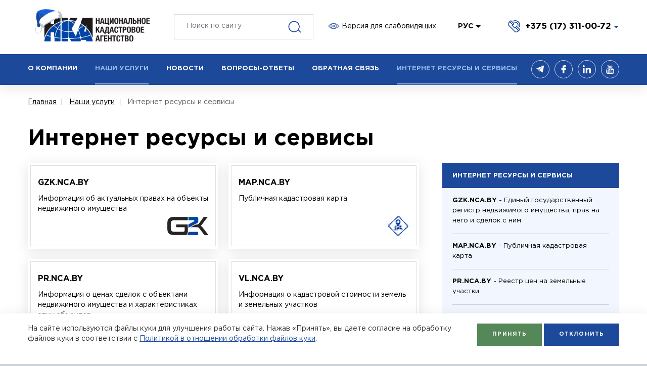

--- FILE ---
content_type: text/html; charset=UTF-8
request_url: https://nca.by/services/resources-services/
body_size: 24464
content:

<!DOCTYPE html>
<html lang="ru-RU">
<head data-special-styles="/local/templates/html_dev/css/special.min.css">
    <meta name="format-detection" content="telephone=no">
    <meta name="SKYPE_TOOLBAR" content="SKYPE_TOOLBAR_PARSER_COMPATIBLE">
    <meta name="cmsmagazine" content="76c5fb8872e8328840d5f6d32da019af">
    <meta name="viewport" content="width=device-width, initial-scale=1.0">

    <link rel="icon" type="image/png" href="/favicon.png">
    <link rel="apple-touch-icon-precomposed" href="/apple-touch-icon.png">
    <meta http-equiv="Content-Type" content="text/html; charset=UTF-8" />
<meta name="robots" content="index, follow" />
<meta name="keywords" content="Национальное Кадастровое Агентство" />
<meta name="description" content="Национальное Кадастровое Агентство" />
<link href="/local/templates/html_dev/css/libs/slick.min.css?16304221581323" type="text/css"  data-template-style="true"  rel="stylesheet" />
<link href="/local/templates/html_dev/css/libs/magnific-popup.min.css?16304221585238" type="text/css"  data-template-style="true"  rel="stylesheet" />
<link href="/local/templates/html_dev/css/app.min.css?1766146142560269" type="text/css"  data-template-style="true"  rel="stylesheet" />
<link href="/local/templates/html_dev/template_styles.css?17537061481439" type="text/css"  data-template-style="true"  rel="stylesheet" />
<script>if(!window.BX)window.BX={};if(!window.BX.message)window.BX.message=function(mess){if(typeof mess==='object'){for(let i in mess) {BX.message[i]=mess[i];} return true;}};</script>
<script>(window.BX||top.BX).message({"JS_CORE_LOADING":"Загрузка...","JS_CORE_NO_DATA":"- Нет данных -","JS_CORE_WINDOW_CLOSE":"Закрыть","JS_CORE_WINDOW_EXPAND":"Развернуть","JS_CORE_WINDOW_NARROW":"Свернуть в окно","JS_CORE_WINDOW_SAVE":"Сохранить","JS_CORE_WINDOW_CANCEL":"Отменить","JS_CORE_WINDOW_CONTINUE":"Продолжить","JS_CORE_H":"ч","JS_CORE_M":"м","JS_CORE_S":"с","JSADM_AI_HIDE_EXTRA":"Скрыть лишние","JSADM_AI_ALL_NOTIF":"Показать все","JSADM_AUTH_REQ":"Требуется авторизация!","JS_CORE_WINDOW_AUTH":"Войти","JS_CORE_IMAGE_FULL":"Полный размер"});</script>

<script src="/bitrix/js/main/core/core.js?1744285491498479"></script>

<script>BX.Runtime.registerExtension({"name":"main.core","namespace":"BX","loaded":true});</script>
<script>BX.setJSList(["\/bitrix\/js\/main\/core\/core_ajax.js","\/bitrix\/js\/main\/core\/core_promise.js","\/bitrix\/js\/main\/polyfill\/promise\/js\/promise.js","\/bitrix\/js\/main\/loadext\/loadext.js","\/bitrix\/js\/main\/loadext\/extension.js","\/bitrix\/js\/main\/polyfill\/promise\/js\/promise.js","\/bitrix\/js\/main\/polyfill\/find\/js\/find.js","\/bitrix\/js\/main\/polyfill\/includes\/js\/includes.js","\/bitrix\/js\/main\/polyfill\/matches\/js\/matches.js","\/bitrix\/js\/ui\/polyfill\/closest\/js\/closest.js","\/bitrix\/js\/main\/polyfill\/fill\/main.polyfill.fill.js","\/bitrix\/js\/main\/polyfill\/find\/js\/find.js","\/bitrix\/js\/main\/polyfill\/matches\/js\/matches.js","\/bitrix\/js\/main\/polyfill\/core\/dist\/polyfill.bundle.js","\/bitrix\/js\/main\/core\/core.js","\/bitrix\/js\/main\/polyfill\/intersectionobserver\/js\/intersectionobserver.js","\/bitrix\/js\/main\/lazyload\/dist\/lazyload.bundle.js","\/bitrix\/js\/main\/polyfill\/core\/dist\/polyfill.bundle.js","\/bitrix\/js\/main\/parambag\/dist\/parambag.bundle.js"]);
</script>
<script>BX.Runtime.registerExtension({"name":"db_js_tools","namespace":"window","loaded":true});</script>
<script>BX.Runtime.registerExtension({"name":"fx","namespace":"window","loaded":true});</script>
<script>(window.BX||top.BX).message({"LANGUAGE_ID":"ru","FORMAT_DATE":"DD.MM.YYYY","FORMAT_DATETIME":"DD.MM.YYYY HH:MI:SS","COOKIE_PREFIX":"BITRIX_SM","SERVER_TZ_OFFSET":"10800","UTF_MODE":"Y","SITE_ID":"s1","SITE_DIR":"\/","USER_ID":"","SERVER_TIME":1768637971,"USER_TZ_OFFSET":0,"USER_TZ_AUTO":"Y","bitrix_sessid":"305ab9f4d76d47f91664a2c472a81435"});</script>


<script src="/bitrix/js/main/core/core_fx.js?163042219816888"></script>
<meta property="og:locale" content="ru_RU" />
<meta property="og:type" content="website" />
<meta property="og:image" content="https://nca.by/upload/medialibrary/og_img.jpg" />
<meta property="vk:image" content="https://nca.by/upload/medialibrary/og_img.jpg" />
<meta property="og:title" content="Интернет ресурсы и сервисы" />
<meta property="og:description" content="Национальное Кадастровое Агентство" />
<script  src="/local/modules/db.base/js/script.js"></script>



<script src="/local/modules/db.base/js/db_js_tools.js?16304221551957"></script>
<script src="/local/templates/html_dev/js/libs/jquery-3.3.1.min.js?163042215786929"></script>
<script src="/local/templates/html_dev/js/libs/modernizr-custom.min.js?16304221575134"></script>
<script src="/local/templates/html_dev/js/libs/current-device.min.js?16304221574633"></script>
<script src="/local/templates/html_dev/js/libs/jquery.mCustomScrollbar-custom.min.js?163042215739423"></script>
<script src="/local/templates/html_dev/js/libs/jquery.touchSwipe.min.js?16304221579045"></script>
<script src="/local/templates/html_dev/js/libs/slick.min.js?163042215742989"></script>
<script src="/local/templates/html_dev/js/libs/jquery.magnific-popup.min.js?163042215720218"></script>
<script src="/local/templates/html_dev/js/app.min.js?1696837567164538"></script>
<script>var _ba = _ba || []; _ba.push(["aid", "08122cbcfb339f7289c31d715db36c83"]); _ba.push(["host", "nca.by"]); (function() {var ba = document.createElement("script"); ba.type = "text/javascript"; ba.async = true;ba.src = (document.location.protocol == "https:" ? "https://" : "http://") + "bitrix.info/ba.js";var s = document.getElementsByTagName("script")[0];s.parentNode.insertBefore(ba, s);})();</script>


    <title>Интернет ресурсы и сервисы</title>
    <!--    --></head>
<body class="ru js-off pm-close inner">
<script src="/local/templates/html_dev/js/special.min.js"></script>
<div class="db g-wrap" id="db">
    <div class="outer-bg pm-content">
        <header class="header">
            <div class="container">
    <div class="special-menu">
        <div class="special-menu__wrap clearfix">
            <div class="special-menu__fs">
                <div class="special-menu__fs-title">Размер шрифта</div><a class="special-menu__fs-btn special-menu__fs-btn--small" href="#" data-special-fs="small"><span>A</span></a><a class="special-menu__fs-btn special-menu__fs-btn--medium active" href="#" data-special-fs="medium"><span>A</span></a><a class="special-menu__fs-btn special-menu__fs-btn--big" href="#" data-special-fs="big"><span>A</span></a>
            </div>
            <div class="special-menu__themes">
                <div class="special-menu__theme-title"></div><a class="special-menu__theme-btn special-menu__theme-btn--white" href="#" data-special-theme="white"><span>Ц:</span></a><a class="special-menu__theme-btn special-menu__theme-btn--black" href="#" data-special-theme="black"><span>Ц:</span></a><a class="special-menu__theme-btn special-menu__theme-btn--blue active" href="#" data-special-theme="blue"><span>Ц:</span></a>
            </div>
            <div class="special-menu__settings"><a class="special-menu__settings-btn" href="#">Настройки</a></div>
        </div>
        <div class="special-menu__dropdown" style="display: none;">
            <div class="special-menu__dropdown-main-title">Настройки</div>
            <div class="special-menu__font">
                <div class="special-menu__dropdown-title">Шрифт:</div><a class="special-menu__font-btn active" href="#" data-special-font="trebuchet"><span>Trebuchet MS</span></a><a class="special-menu__font-btn" href="#" data-special-font="georgia"><span>Georgia</span></a>
            </div>
            <div class="special-menu__ls">
                <div class="special-menu__dropdown-title">Межбуквенное расстояние:</div><a class="special-menu__ls-btn active" href="#" data-special-ls="small"><span>Маленькое</span></a><a class="special-menu__ls-btn" href="#" data-special-ls="medium"><span>Среднее</span></a><a class="special-menu__ls-btn" href="#" data-special-ls="big"><span>Большое</span></a>
            </div>
            <div class="special-menu__theme-chooser">
                <div class="special-menu__dropdown-title">Цветовая схема:</div>
                <div class="row">
                    <div class="col-xs-4"><a class="special-menu__theme-rect special-menu__theme-rect--white" href="#" data-special-theme="white">
                            <div class="special-menu__theme-rect-wrap"><span>Чёрное на белом</span></div></a></div>
                    <div class="col-xs-4"><a class="special-menu__theme-rect special-menu__theme-rect--black" href="#" data-special-theme="black">
                            <div class="special-menu__theme-rect-wrap"><span>Белое на чёрном</span></div></a></div>
                    <div class="col-xs-4"><a class="special-menu__theme-rect special-menu__theme-rect--blue active" href="#" data-special-theme="blue">
                            <div class="special-menu__theme-rect-wrap"><span>Синий на голубом</span></div></a></div>
                </div>
            </div>
            <div class="special-menu__dropdown-buttons"><a class="special-menu__reset-btn" href="#">Сбросить настройки</a><a class="special-menu__close-btn" href="#">Закрыть</a></div>
        </div>
    </div>
</div>            <div class="header__mob">
                <div class="container">
                    <div class="logo-mob">
                        <a href="/">                                

<img src="/local/templates/html_dev/img/logo-png.png" alt="Национальное кадастровое агентство">                            </a>
                    </div>
                    <div class="header__tools">
                        <div class="head-links">
                            <div class="head-links__row">
                                <div class="head-links__col">
                                    <div class="head-links__item-wrap">
    <button class="head-links__item js-spec-toogle" type="button">
        <div class="head-links__icon head-links__icon--vision"></div>
        <div class="head-links__text"><span class="head-links__text-inner head-links__text-inner--default">Версия для слабовидящих</span><span class="head-links__text-inner head-links__text-inner--special">Обычная версия</span></div>
    </button>
</div>
                                </div>
                            </div>
                        </div>
                        <div class="contacts-mob dropdown js-dropdown-full-width">
    <div class="dropdown-toggle" data-toggle="dropdown"></div>
    <div class="dropdown-menu">
        <div class="container inner">
            <div class="item">
                <!--<div class="subtitle">Горячая линия:</div>-->
                <a class="link" href="tel:+375172863199">+375 (17) 286-31-99</a>
                <div class="helper">(тех. поддержка)</div>
            </div>
            <div class="item">
                <a class="link" href="tel:+375172853926">+375 (17) 285-39-26</a>
                <div class="helper">(приемная)</div>
            </div>            
        </div>
    </div>
</div>
                        <div class="search-mob dropdown js-dropdown-full-width">
                            <div class="dropdown-toggle" data-toggle="dropdown"></div>
                            <div class="dropdown-menu">
                                <div class="container">
                                    <div class="search-head d-print-none">
                                        <form action="/search/" method="get" onsubmit="var str=document.getElementById('search_header'); if (!str.value || str.value == str.title) return false;">
	<fieldset class="field">
		<input class="input" type="search" placeholder="Поиск по сайту" name="q" maxlength="50" ><span class="submit">
			<input class="btn-search" name="btn-search" type="submit" value=""></span>
	</fieldset>
</form>                                    </div>
                                </div>
                            </div>
                        </div>
                        <div class="lang-drop">
                            
<div class="lang-drop__inner dropdown">
	<a class="lang-drop__link dropdown-toggle" href="#" data-toggle="dropdown"><span id="lang__head">Рус</span></a>
	<div class="dropdown-menu lang-drop__dropdown">
		<ul class="lang-drop__list list-reset clearfix">
			<li class="lang-drop__item "><span class="lang-drop__link"><span>Рус</span></span></li>
			<li class="lang-drop__item"><a class="lang-drop__link" href="/by/"><span>Бел</span></a></li>
			<li class="lang-drop__item"><a class="lang-drop__link lang-drop__link" href="#" data-google-lang="en"><span>Eng</span></a></li>

		</ul>
	</div>
</div>
                        </div>
                        <div class="hamb-wrap">
                            <button class="hamburger pm-opener closed"><span class="ico"></span></button>
                        </div>
                    </div>
                </div>
            </div>
            <div class="header__desktop">
                <div class="container">
                    <div class="header__top">
                        <div class="header__row header__row--top">
                            <div class="header__col header__col--logo">
                                <div class="logo-desk">
                                    <div class="pic">
                                        <a href="/">											





<img src="/local/templates/html_dev/img/logo_ng..png" alt="Государственный комитет по имуществу Республики Беларусь «Национальное кадастровое агентство»">										</a>
                                    </div>
                                </div>
                            </div>
                            <div class="header__col header__col--search">
                                <div class="search-head d-print-none">
                                    <form action="/search/" method="get" onsubmit="var str=document.getElementById('search_header'); if (!str.value || str.value == str.title) return false;">
	<fieldset class="field">
		<input class="input" type="search" placeholder="Поиск по сайту" name="q" maxlength="50" ><span class="submit">
			<input class="btn-search" name="btn-search" type="submit" value=""></span>
	</fieldset>
</form>
                                </div>
                            </div>
                            <div class="header__col header__col--links">
                                <div class="head-links">
                                    <div class="head-links__row">
                                        <div class="head-links__col">
                                            <div class="head-links__item-wrap">
    <button class="head-links__item js-spec-toogle" type="button">
        <div class="head-links__icon head-links__icon--vision"></div>
        <div class="head-links__text"><span class="head-links__text-inner head-links__text-inner--default">Версия для слабовидящих</span><span class="head-links__text-inner head-links__text-inner--special">Обычная версия</span></div>
    </button>
</div>                                        </div>
                                    </div>
                                </div>
                            </div>
                            <div class="header__col header__col--lang">
                                <div class="lang-drop">
	<div class="lang-drop__inner dropdown"><a class="lang-drop__link dropdown-toggle" href="#" data-toggle="dropdown"><span id="lang__head2">Рус</span></a>
		<div class="dropdown-menu lang-drop__dropdown">
			<ul class="lang-drop__list list-reset clearfix">
				<li class="lang-drop__item "><span class="lang-drop__link" data-google-lang="ru"><span>Рус</span></span></li>
				<li class="lang-drop__item"><a class="lang-drop__link" href="/by/"><span>Бел</span></a></li>
				<li class="lang-drop__item"><a class="lang-drop__link" href="#" data-google-lang="en"><span>Eng</span></a></li>

			</ul>
		</div>
	</div>
</div>
                            </div>
                            <div class="header__col header__col--contacts">
                                <div class="contacts-head-5">
                                    <!--<div class="contacts-head-5__subtitle">Горячая линия:</div>-->
<div class="contacts-head-5__dropdown-wrap">
    <div class="contacts-head-5__dropdown dropdown">
        <a class="contacts-head-5__toggle dropdown-toggle" data-toggle="dropdown" href="tel:+375173110072"><span>+375 (17) 311-00-72</span></a>
        <div class="contacts-head-5__menu dropdown-menu">
            <div class="contacts-head-5__list">
                <div class="contacts-head-5__item">
                    <!--<div class="contacts-head-5__item-subtitle">Горячая линия:</div>-->
                    <a class="contacts-head-5__item-link" href="tel:+375173110072"><span>+375 (17) 311-00-72</span></a>
                    <div class="contacts-head-5__item-helper">(тех. поддержка)</div>
                </div>
                <div class="contacts-head-5__item">
                    <a class="contacts-head-5__item-link" href="tel:+375173110071"><span>+375 (17) 311-00-71</span></a>
                    <div class="contacts-head-5__item-helper">(приемная)</div>
                </div>          

            </div>
        </div>
    </div>
</div>
                                </div>
                            </div>
                        </div>
                    </div>
                    <div class="header__bottom">
                        <div class="header__row header__row--bottom">
                            <div class="header__col header__col--logo-scroll">
                                <div class="logo-desk-scroll">
                                    <div class="pic">
                                        <a href="/">                                                <img src="/local/templates/html_dev/img/logo-png-2.png" alt="Государственный комитет по имуществу Республики Беларусь «Национальное кадастровое агентство»"></span>
										</a>                                    </div>
                                </div>
                            </div>
                            <div class="header__col header__col--menu header__col--scroll">
                                <div class="menu-drop-8 js-menu-tablet js-menuMore d-print-none">
                                    
		<ul class="menu_level_1 break-word list-reset">
											<li class="item_1 has-submenu">
				<a href="/about/">
					<span>O компании<i class="icon"></i></span>
				</a>
											<div class="submenu">
					<div class="submenu-3">
						<ul class="menu_level_2 list-reset">
																							<li class="item_2"><a  href="/about/mission/">
									<span>Миссия и ценности</span></a>
																							</li>
																							<li class="item_2"><a  href="/about/activity/">
									<span>Наша деятельность<span class="icon"></span></span></a>
																							<div class="submenu-inner">
									<ul class="menu_level_3 list-reset">
																																<li class="item_3"><a href="/about/activity/upravlenie-kachestvom/"><span>Управление качеством совершения регистрационных действий</span></a>
																																</li>
																																<li class="item_3"><a href="/about/activity/upravlenie-kachestvom-provedeniya-rabot/"><span>Управление качеством работ по технической инвентаризации</span></a>
																																</li>
																																<li class="item_3"><a href="/about/activity/kadastrovaya-otsenka/"><span>Кадастровая оценка земель, земельных участков</span></a>
																																</li>
																																<li class="item_3"><a href="/about/activity/adresnaya-sistema-respubliki-belarus/"><span>Адресная система</span></a>
																																</li>
																																<li class="item_3"><a href="/about/activity/informatsionnye-tekhnologii/"><span>Информационные технологии</span></a>
																																</li>
																																<li class="item_3"><a href="/about/activity/tasks/"><span>Международное сотрудничество</span></a>
																																</li>
																			</ul>
								</div>
															</li>
																							<li class="item_2"><a  href="/about/governance/">
									<span>Руководство и структура</span></a>
																							</li>
																							<li class="item_2"><a  href="/about/career/">
									<span>Карьера<span class="icon"></span></span></a>
																							<div class="submenu-inner">
									<ul class="menu_level_3 list-reset">
																																<li class="item_3"><a href="/about/career/index.php"><span>Работа и практика</span></a>
																																</li>
																																<li class="item_3"><a href="/about/career/vacancies/"><span>Вакансии</span></a>
																																</li>
																			</ul>
								</div>
															</li>
																							<li class="item_2"><a  href="/about/legal-basis/">
									<span>Нормативная правовая база</span></a>
																							</li>
																							<li class="item_2"><a  href="/about/anti-corruption/">
									<span>Противодействие коррупции</span></a>
																							</li>
																							<li class="item_2"><a  href="/about/obshchestvennye-organizatsii/">
									<span>Общественные организации</span></a>
																							</li>
																							<li class="item_2"><a  href="/about/organization/">
									<span>Вышестоящая и территориальные организации</span></a>
																							</li>
													</ul>

					</div>
				</div>
							</li>
											<li class="item_1 active has-submenu">
				<a href="/services/">
					<span>Наши услуги<i class="icon"></i></span>
				</a>
											<div class="submenu">
					<div class="submenu-3">
						<ul class="menu_level_2 list-reset">
																							<li class="item_2"><a  href="/services/providing-information/">
									<span>Предоставление сведений из информационных ресурсов<span class="icon"></span></span></a>
																							<div class="submenu-inner">
									<ul class="menu_level_3 list-reset">
																																<li class="item_3"><a href="/services/providing-information/provision-information/"><span>Информация регистра недвижимости</span></a>
																																</li>
																																<li class="item_3"><a href="/services/providing-information/from-register-characteristics/"><span>Информация реестра характеристик недвижимого имущества</span></a>
																																</li>
																																<li class="item_3"><a href="/services/providing-information/from-unified-register-belarus/"><span>Информация единого реестра административно-территориальных и территориальных единиц Республики Беларусь</span></a>
																																</li>
																																<li class="item_3"><a href="/services/providing-information/from-addresses-of-belarus/"><span>Информация реестра адресов Республики Беларусь</span></a>
																																</li>
																																<li class="item_3"><a href="/services/providing-information/from-register-of-streets-roads/"><span>Информация реестра улиц и дорог реестра адресов Республики Беларусь</span></a>
																																</li>
																																<li class="item_3"><a href="/services/providing-information/from-price-register/"><span>Информация реестра цен на земельные участки</span></a>
																																</li>
																																<li class="item_3"><a href="/services/providing-information/from-register-value/"><span>Информация регистра стоимости земель, земельных участков</span></a>
																																</li>
																																<li class="item_3"><a href="/services/providing-information/from-register-appraisers/"><span>Информация государственного реестра оценщиков</span></a>
																																</li>
																			</ul>
								</div>
															</li>
																							<li class="item_2"><a  href="/services/inventory-verification/">
									<span>Техническая инвентаризация и проверка характеристик недвижимого имущества<span class="icon"></span></span></a>
																							<div class="submenu-inner">
									<ul class="menu_level_3 list-reset">
																																<li class="item_3"><a href="/services/inventory-verification/sostavlenie-planovo-kartograficheskikh-materialov/"><span>Составление планово-картографических материалов</span></a>
																																</li>
																																<li class="item_3"><a href="/services/inventory-verification/oformlenie-i-peredacha-dokumentov-na-tekhnicheskuyu-inventarizatsiyu/"><span>Оформление и передача документов на техническую инвентаризацию</span></a>
																																</li>
																			</ul>
								</div>
															</li>
																							<li class="item_2"><a  href="/services/assessment-examination/">
									<span>Независимая оценка и экспертиза достоверности оценки<span class="icon"></span></span></a>
																							<div class="submenu-inner">
									<ul class="menu_level_3 list-reset">
																																<li class="item_3"><a href="/services/assessment-examination/independent-evaluation/"><span>Независимая оценка</span></a>
																																</li>
																																<li class="item_3"><a href="/services/assessment-examination/expert-appraisal/"><span>Экспертиза достоверности оценки</span></a>
																																</li>
																			</ul>
								</div>
															</li>
																							<li class="item_2"><a  href="/services/registration-nedvizhimosti/">
									<span>Государственная регистрация недвижимого имущества<span class="icon"></span></span></a>
																							<div class="submenu-inner">
									<ul class="menu_level_3 list-reset">
																																<li class="item_3"><a href="/services/registration-nedvizhimosti/registration-relation-enterprise/"><span>Государственная регистрация в отношении предприятия как имущественного комплекса</span></a>
																																</li>
																																<li class="item_3"><a href="/services/registration-nedvizhimosti/making-corrections-documents/"><span>Внесение исправлений в документы регистра недвижимости в отношении предприятия как имущественного комплекса</span></a>
																																</li>
																																<li class="item_3"><a href="/services/registration-nedvizhimosti/certification-of-transaction/"><span>Удостоверение сделки с предприятием как имущественным комплексом</span></a>
																																</li>
																																<li class="item_3"><a href="/services/registration-nedvizhimosti/acceptance-documents/"><span>Государственная регистрация недвижимого имущества, прав, ограничений (обременений) прав на него и сделок с ним, на основании документов, направленных нотариусом</span></a>
																																</li>
																			</ul>
								</div>
															</li>
																							<li class="item_2"><a  href="/services/real-estate-market-analytics/">
									<span>Аналитика рынка недвижимости</span></a>
																							</li>
																							<li class="item_2"><a  href="/services/informatsiya-ob-adresakh/">
									<span>Информация об адресах</span></a>
																							</li>
													</ul>

					</div>
				</div>
							</li>
											<li class="item_1">
				<a href="/press/">
					<span>Новости</span>
				</a>
											</li>
											<li class="item_1 has-submenu">
				<a href="/faq/">
					<span>Вопросы-ответы<i class="icon"></i></span>
				</a>
											<div class="submenu">
					<div class="submenu-3">
						<ul class="menu_level_2 list-reset">
																							<li class="item_2"><a  href="/faq/registration-issues/">
									<span>Вопросы государственной регистрации недвижимого имущества, прав на него и сделок с ним<span class="icon"></span></span></a>
																							<div class="submenu-inner">
									<ul class="menu_level_3 list-reset">
																																<li class="item_3"><a href="/faq/registration-issues/v-otnoshenii-predpriyatiya-kak-imushchestvennyy-kompleks-pik/"><span>В отношении предприятия как имущественный комплекс (ПИК)</span></a>
																																</li>
																			</ul>
								</div>
															</li>
																							<li class="item_2"><a  href="/faq/technical-inventory/">
									<span>Вопросы технической инвентаризации и проверки характеристик недвижимого имущества</span></a>
																							</li>
																							<li class="item_2"><a  href="/faq/land-plots/">
									<span>Вопросы кадастровой оценки земель, земельных участков</span></a>
																							</li>
																							<li class="item_2"><a  href="/faq/voprosy-adresnoy-sistemy/">
									<span>Вопросы адресной системы<span class="icon"></span></span></a>
																							<div class="submenu-inner">
									<ul class="menu_level_3 list-reset">
																																<li class="item_3"><a href="/faq/voprosy-adresnoy-sistemy/reestr-adresov/"><span>Реестр адресов</span></a>
																																</li>
																																<li class="item_3"><a href="/faq/voprosy-adresnoy-sistemy/reestr-ulits-i-dorog/"><span>Реестр улиц и дорог</span></a>
																																</li>
																																<li class="item_3"><a href="/faq/voprosy-adresnoy-sistemy/edinyy-reestr-administrativno-territorialnykh-i-territorialnykh-edinits/"><span>Единый реестр административно-территориальных и территориальных единиц</span></a>
																																</li>
																			</ul>
								</div>
															</li>
																							<li class="item_2"><a  href="/faq/voprosy-nezavisimoy-otsenki/">
									<span>Вопросы независимой оценки</span></a>
																							</li>
																							<li class="item_2"><a  href="/faq/information-resources/">
									<span>Использование информационных ресурсов<span class="icon"></span></span></a>
																							<div class="submenu-inner">
									<ul class="menu_level_3 list-reset">
																																<li class="item_3"><a href="/faq/information-resources/eri2-nca-by/"><span>eri2.nca.by</span></a>
																																</li>
																																<li class="item_3"><a href="/faq/information-resources/gzk-nca-by/"><span>gzk.nca.by</span></a>
																																</li>
																																<li class="item_3"><a href="/faq/information-resources/my-nca-by/"><span>my.nca.by</span></a>
																																</li>
																			</ul>
								</div>
															</li>
																							<li class="item_2"><a  href="/faq/predostavlenie-informatsii/">
									<span>Предоставление информации<span class="icon"></span></span></a>
																							<div class="submenu-inner">
									<ul class="menu_level_3 list-reset">
																																<li class="item_3"><a href="/faq/predostavlenie-informatsii/edinogo-gosudarstvennogo-registra-nedvizhimogo-imushchestva-prav-na-nego-i-sdelok-s-nim/"><span>Единого государственного регистра недвижимого имущества, прав на него и сделок с ним</span></a>
																																</li>
																			</ul>
								</div>
															</li>
													</ul>

					</div>
				</div>
							</li>
											<li class="item_1 has-submenu">
				<a href="/feedback/">
					<span>Обратная связь<i class="icon"></i></span>
				</a>
											<div class="submenu">
					<div class="submenu-3">
						<ul class="menu_level_2 list-reset">
																							<li class="item_2"><a  href="/feedback/otmetki-zainteresovannykh-lits/">
									<span>Отметки заинтересованных лиц</span></a>
																							</li>
																							<li class="item_2"><a  href="/feedback/">
									<span>Контактная информация</span></a>
																							</li>
																							<li class="item_2"><a  href="/feedback/oplata-uslug/">
									<span>Оплата услуг</span></a>
																							</li>
																							<li class="item_2"><a  href="/feedback/grafik-priema/">
									<span>График приема и прямые телефонные линии</span></a>
																							</li>
																							<li class="item_2"><a  href="/feedback/obrashcheniya-v-nka/">
									<span>Обращения граждан и юридических лиц</span></a>
																							</li>
																							<li class="item_2"><a  href="/feedback/elektronnye-obrashcheniya/">
									<span>Электронные обращения</span></a>
																							</li>
																							<li class="item_2"><a  href="/feedback/portal-reytingovoy-otsenki/">
									<span>Портал рейтинговой оценки</span></a>
																							</li>
													</ul>

					</div>
				</div>
							</li>
											<li class="item_1 active has-submenu">
				<span>
                    <span>Интернет ресурсы и сервисы<i class="icon"></i></span>
                </span>
											<div class="submenu">
					<div class="submenu-3">
						<ul class="menu_level_2 list-reset">
																							<li class="item_2"><a  href="/services/resources-services/registr-nedvizhimosti/">
									<span><b>GZK.NCA.BY</b> - Единый государственный регистр недвижимого имущества, прав на него и сделок с ним</span></a>
																							</li>
																							<li class="item_2"><a  href="/services/resources-services/publichnaya-kadastrovaya-karta/">
									<span><b>MAP.NCA.BY</b> - Публичная кадастровая карта</span></a>
																							</li>
																							<li class="item_2"><a  href="/services/resources-services/reestr-tsen/">
									<span><b>PR.NCA.BY</b> - Реестр цен на земельные участки</span></a>
																							</li>
																							<li class="item_2"><a  href="/services/resources-services/registr-stoimosti-zemel/">
									<span><b>VL.NCA.BY</b> - Регистр стоимости земель, земельных участков</span></a>
																							</li>
																							<li class="item_2"><a  href="/services/resources-services/reestr-adresov/">
									<span><b>ADRES.NCA.BY</b> - Реестр адресов</span></a>
																							</li>
																							<li class="item_2"><a  href="/services/resources-services/reestr-kharakteristik/">
									<span><b>GZK-RH.NCA.BY</b> - Реестр характеристик недвижимого имущества</span></a>
																							</li>
																							<li class="item_2"><a  href="/services/resources-services/gosudarstvennyy-reestr-otsenshchikov/">
									<span><b>RO.NCA.BY</b> - Государственный реестр оценщиков</span></a>
																							</li>
																							<li class="item_2"><a  href="/services/resources-services/analiticheskaya-informatsiya/">
									<span><b>ANALYTICS.NCA.BY</b> - Аналитическая информация о рынке недвижимости</span></a>
																							</li>
																							<li class="item_2"><a  href="/services/resources-services/modul-informirovaniya-ob-obektakh-neispolzuemogo-gosudarstvennogo-imushchestva-predlagaemykh-k-reali/">
									<span><b>AU.NCA.BY</b> - Информация о неиспользуемом государственном имуществе, предназначенном к реализации</span></a>
																							</li>
																							<li class="item_2"><a  href="/services/resources-services/edinyy-reestr-imushchestva/?bitrix_include_areas=Y&clear_cache=Y/services/resources-services/edinyy-reestr-imushchestva/">
									<span><b>ERI2.NCA.BY</b> - Единый реестр имущества</span></a>
																							</li>
																							<li class="item_2"><a  href="/services/resources-services/reestr-administrativno-territorialnykh/">
									<span><b>ATE.NCA.BY</b> - Единый реестр административно-территориальных и территориальных единиц</span></a>
																							</li>
																							<li class="item_2"><a  href="/services/resources-services/reestr-ulits-i-dorog/">
									<span><b>EVA.NCA.BY</b> - Реестр улиц и дорог</span></a>
																							</li>
																							<li class="item_2"><a  href="/services/resources-services/informatsiya-dlya-utochneniya-dannykh-yavlyayushchikhsya-osnovaniem-dlya-sokhraneniya-prava-grazhdan/">
									<span><b>INFO.NCA.BY</b> - Предоставление сведений для сверки очереди нуждающихся в улучшении жилищных условий</span></a>
																							</li>
																							<li class="item_2"><a  href="/services/resources-services/mobilnoe-prilozhenie-moy-kut/">
									<span>Мобильное приложение <b>"Мой кут"</b></span></a>
																							</li>
																							<li class="item_2"><a  href="/services/resources-services/ais-obmena-elektronnymi-dokumentami/">
									<span><b>NKA_E_SERVICES</b> - Автоматизированная информационная система обмена электронными документами между организациями по государственной регистрации и внешними пользователями</span></a>
																							</li>
																							<li class="item_2"><a  href="/services/resources-services/NKA_Subject_SF/">
									<span><b>NKA_SPECIALFORMULARS</b> - Программные продукты для создания и передачи специальных формуляров</span></a>
																							</li>
																							<li class="item_2"><a  href="/services/resources-services/uslugi-oanc/">
									<span>Услуги <b>OAИC</b></span></a>
																							</li>
													</ul>

					</div>
				</div>
							</li>
						<li class="item_1 more has-submenu"><span><span>Ещё</span><span class="icon"></span></span>
				<div class="submenu">
					<div class="submenu-3">
						<ul class="menu_level_2 list-reset"></ul>
					</div>
				</div>
			</li>

		</ul>



                                </div>
                            </div>
                            <div class="header__col header__col--socials">
                                <div class="social-head">
                                    <div class="social-head__list">
                                        <div class="social-head__item"><a class="social-head__icon social-head__icon--tel" href="https://t.me/nca_by" target="_blank"></a></div>
                                        <div class="social-head__item"><a class="social-head__icon social-head__icon--fb" href="https://www.facebook.com/NationalCadastralAgency/" target="_blank"></a></div>
                                        <div class="social-head__item"><a class="social-head__icon social-head__icon--in" href="https://www.linkedin.com/company/ncaby/" target="_blank"></a></div>
                                        <div class="social-head__item"><a class="social-head__icon social-head__icon--yt" href="https://www.youtube.com/channel/UCImuJcfI88kvgZjYET0f0vg" target="_blank"></a></div>
                                 </div>
                                </div>
                            </div>
                            <div class="header__col header__col--search-scroll">
                                <div class="search-head-4 hide-print">
                                    <div class="backdrop"></div>
                                    <div class="wrap">
                                        <div class="btn-open"></div>
										<form class="search-form" action="/search/" method="get">
	<div class="form-wrap">
		<input class="btn-search" name="btn-search" type="submit" value="Найти">
		<input class="field" id="headSearch" type="search" placeholder="Поиск по сайту" name="q" maxlength="50" required="">
		<div class="btn-close"></div>
	</div>
</form>
                                    </div>
                                </div>
                            </div>
                            <div class="header__col header__col--contacts-scroll">
                                <div class="contacts-head-5">

                                    <div class="contacts-head-5__dropdown-wrap">
                                        <div class="contacts-head-5__dropdown dropdown">
											<a class="contacts-head-5__toggle dropdown-toggle" data-toggle="dropdown" href="tel:+375173110072"><span>+375 (17) 311-00-72</span></a>
<div class="contacts-head-5__menu dropdown-menu">
	<div class="contacts-head-5__list">
		<div class="contacts-head-5__item">
			<!--<div class="contacts-head-5__item-subtitle">Приемная:</div>-->
			<a class="contacts-head-5__item-link" href="tel:+375173110072"><span>+375 (17) 311-00-72</span></a>
			<div class="contacts-head-5__item-helper">(тех. поддержка)</div>
		</div>
		<div class="contacts-head-5__item">
			<a class="contacts-head-5__item-link" href="tel:+375173110071"><span>+375 (17) 311-00-71</span></a>
			<div class="contacts-head-5__item-helper">(приемная)</div>
		</div>

	</div>
</div>
                                        </div>
                                    </div>
                                    <!--<div class="contacts-head-5__helper">(вт. и чт. с 10:00 до 12:00)_</div>-->
                                </div>
                            </div>
                        </div>
                    </div>
                </div>
            </div>
        </header>
        <div class="g-main">
            <div class="container">
                                    <nav><ol class="breadcrumb list-reset" itemscope itemtype="http://schema.org/BreadcrumbList"><li class="breadcrumb-item" typeof="v:Breadcrumb" itemprop="itemListElement" itemscope itemtype="http://schema.org/ListItem">
							<a itemprop="item" href="/" title="Главная"><span itemprop="name">Главная</span></a>
							<meta itemprop="position" content="1" />
						</li><li class="breadcrumb-item" typeof="v:Breadcrumb" itemprop="itemListElement" itemscope itemtype="http://schema.org/ListItem">
							<a itemprop="item" href="/services/" title="Наши услуги"><span itemprop="name">Наши услуги</span></a>
							<meta itemprop="position" content="2" />
						</li>
			<li class="breadcrumb-item active" itemprop="itemListElement" itemscope itemtype="http://schema.org/ListItem">
				<span itemprop="name">Интернет ресурсы и сервисы</span>
				<meta itemprop="position" content="3" />
			</li></ol></nav>                    <h1 class="page-head__title " id="title">Интернет ресурсы и сервисы</h1>                                                    <div class="row">
                                            <aside class="g-sidebar col-lg-4 col-12 d-print-none">
                            <nav class="menu-aside-3">
                                                                			<div class="menu-aside-3__title">Интернет ресурсы и сервисы</div>
	    <nav class="menu-aside-3">
        <ul class="menu_level_1 list-reset break-word">
                                                <li class="item_1"><a href="/services/resources-services/registr-nedvizhimosti/"><span><b>GZK.NCA.BY</b> - Единый государственный регистр недвижимого имущества, прав на него и сделок с ним</span></a>                                                </li>
                                                <li class="item_1"><a href="/services/resources-services/publichnaya-kadastrovaya-karta/"><span><b>MAP.NCA.BY</b> - Публичная кадастровая карта</span></a>                                                </li>
                                                <li class="item_1"><a href="/services/resources-services/reestr-tsen/"><span><b>PR.NCA.BY</b> - Реестр цен на земельные участки</span></a>                                                </li>
                                                <li class="item_1"><a href="/services/resources-services/registr-stoimosti-zemel/"><span><b>VL.NCA.BY</b> - Регистр стоимости земель, земельных участков</span></a>                                                </li>
                                                <li class="item_1"><a href="/services/resources-services/reestr-adresov/"><span><b>ADRES.NCA.BY</b> - Реестр адресов</span></a>                                                </li>
                                                <li class="item_1"><a href="/services/resources-services/reestr-kharakteristik/"><span><b>GZK-RH.NCA.BY</b> - Реестр характеристик недвижимого имущества</span></a>                                                </li>
                                                <li class="item_1"><a href="/services/resources-services/gosudarstvennyy-reestr-otsenshchikov/"><span><b>RO.NCA.BY</b> - Государственный реестр оценщиков</span></a>                                                </li>
                                                <li class="item_1"><a href="/services/resources-services/analiticheskaya-informatsiya/"><span><b>ANALYTICS.NCA.BY</b> - Аналитическая информация о рынке недвижимости</span></a>                                                </li>
                                                <li class="item_1"><a href="/services/resources-services/modul-informirovaniya-ob-obektakh-neispolzuemogo-gosudarstvennogo-imushchestva-predlagaemykh-k-reali/"><span><b>AU.NCA.BY</b> - Информация о неиспользуемом государственном имуществе, предназначенном к реализации</span></a>                                                </li>
                                                <li class="item_1"><a href="/services/resources-services/edinyy-reestr-imushchestva/?bitrix_include_areas=Y&clear_cache=Y/services/resources-services/edinyy-reestr-imushchestva/"><span><b>ERI2.NCA.BY</b> - Единый реестр имущества</span></a>                                                </li>
                                                <li class="item_1"><a href="/services/resources-services/reestr-administrativno-territorialnykh/"><span><b>ATE.NCA.BY</b> - Единый реестр административно-территориальных и территориальных единиц</span></a>                                                </li>
                                                <li class="item_1"><a href="/services/resources-services/reestr-ulits-i-dorog/"><span><b>EVA.NCA.BY</b> - Реестр улиц и дорог</span></a>                                                </li>
                                                <li class="item_1"><a href="/services/resources-services/informatsiya-dlya-utochneniya-dannykh-yavlyayushchikhsya-osnovaniem-dlya-sokhraneniya-prava-grazhdan/"><span><b>INFO.NCA.BY</b> - Предоставление сведений для сверки очереди нуждающихся в улучшении жилищных условий</span></a>                                                </li>
                                                <li class="item_1"><a href="/services/resources-services/mobilnoe-prilozhenie-moy-kut/"><span>Мобильное приложение <b>"Мой кут"</b></span></a>                                                </li>
                                                <li class="item_1"><a href="/services/resources-services/ais-obmena-elektronnymi-dokumentami/"><span><b>NKA_E_SERVICES</b> - Автоматизированная информационная система обмена электронными документами между организациями по государственной регистрации и внешними пользователями</span></a>                                                </li>
                                                <li class="item_1"><a href="/services/resources-services/NKA_Subject_SF/"><span><b>NKA_SPECIALFORMULARS</b> - Программные продукты для создания и передачи специальных формуляров</span></a>                                                </li>
                                                <li class="item_1"><a href="/services/resources-services/uslugi-oanc/"><span>Услуги <b>OAИC</b></span></a>                                                </li>
                    </ul>
    </nav>
                            </nav>
                                                        <blockquote class="style-2">
	<h3 class="title">Стоимость</h3>
	<div class="files-svg clearfix">
		<ul class="list list-reset row-clear row">
			<li class="files-item col-12"><a href="/services/preyskurant.php" title="01.08.2021.pdf" target="_blank" class="files-link"><span class="files-title"> услуг (работ), оказываемых (выполняемых) Национальным кадастровым агентством</span></a></li>
			<li class="files-item col-12"><a href="http://nca.by/services/preyskurant-inventarizatsiya-.php" title="Прейскурант №2.2-07.22 от 01.07.2022 Технич. инвентаризация.pdf" target="_blank" class="files-link"><span class="files-title">работ по технической инвентаризации</span></a></li>
<li class="files-item col-12"><a href="http://nca.by/services/stoimsot-na-zemleustroitelnye-i-planovo-kartograficheskie-raboty-vypolnyaemye-gup-natsionalnoe-kadas.php" title="Прейскурант №2.2-07.22 от 01.07.2022 Технич. инвентаризация.pdf" target="_blank" class="files-link"><span class="files-title"> на землеустроительные и планово-картографические работы</span></a></li>

		</ul>
	</div>
</blockquote>
 <br>                        </aside>
                                                                <main class="g-content col-lg-8 col-12" id="workarea">
                            <div class="card-links-8">
	<div class="card-links-8__row row">
	
		<div class="card-links-8__col col-12 col-sm-6 col-lg-6" id="bx_3218110189_620">
			<a class="card-links-8__card" href="/services/resources-services/registr-nedvizhimosti/">
				<div class="card-links-8__inner">
										<div class="card-links-8__img-wrap">
						<div class="card-links-8__img-inner">
							<img class="card-links-8__img" src="/upload/iblock/3b9/byo1ex42g4q8i1s9f4m2tviuy2xhaqcp/k_.png" alt="Единый государственный регистр недвижимого имущества, прав на него и сделок с ним">
						</div>
					</div>
										<div class="card-links-8__descr">
						<div class="card-links-8__title">GZK.NCA.BY</div>
						<div class="card-links-8__text">Информация об актуальных правах на объекты недвижимого имущества</div>
					</div>
				</div>
			</a>
		</div>

	
		<div class="card-links-8__col col-12 col-sm-6 col-lg-6" id="bx_3218110189_1574">
			<a class="card-links-8__card" href="/services/resources-services/publichnaya-kadastrovaya-karta/">
				<div class="card-links-8__inner">
										<div class="card-links-8__img-wrap">
						<div class="card-links-8__img-inner">
							<img class="card-links-8__img" src="/upload/iblock/c83/qh969isuke4a3ywob7cfptqtk3vi2c8e/Bez_imeni_3.png" alt="Публичная кадастровая карта">
						</div>
					</div>
										<div class="card-links-8__descr">
						<div class="card-links-8__title">MAP.NCA.BY</div>
						<div class="card-links-8__text">Публичная кадастровая карта</div>
					</div>
				</div>
			</a>
		</div>

	
		<div class="card-links-8__col col-12 col-sm-6 col-lg-6" id="bx_3218110189_1529">
			<a class="card-links-8__card" href="/services/resources-services/reestr-tsen/">
				<div class="card-links-8__inner">
										<div class="card-links-8__img-wrap">
						<div class="card-links-8__img-inner">
							<img class="card-links-8__img" src="/upload/iblock/7f9/t14hslpialaz7ksfah8423e2v9749c3r/pr.png" alt="Реестр цен на земельные участки">
						</div>
					</div>
										<div class="card-links-8__descr">
						<div class="card-links-8__title">PR.NCA.BY</div>
						<div class="card-links-8__text">Информация о ценах сделок с объектами недвижимого имущества и характеристиках этих объектов</div>
					</div>
				</div>
			</a>
		</div>

	
		<div class="card-links-8__col col-12 col-sm-6 col-lg-6" id="bx_3218110189_1528">
			<a class="card-links-8__card" href="/services/resources-services/registr-stoimosti-zemel/">
				<div class="card-links-8__inner">
										<div class="card-links-8__img-wrap">
						<div class="card-links-8__img-inner">
							<img class="card-links-8__img" src="/upload/iblock/da5/5zk0neyex32a04uwaj8so4jhmtkvtv3w/vl.nca.by_tsv.png" alt="Регистр стоимости земель, земельных участков">
						</div>
					</div>
										<div class="card-links-8__descr">
						<div class="card-links-8__title">VL.NCA.BY</div>
						<div class="card-links-8__text">Информация о кадастровой стоимости земель и земельных участков</div>
					</div>
				</div>
			</a>
		</div>

	
		<div class="card-links-8__col col-12 col-sm-6 col-lg-6" id="bx_3218110189_1598">
			<a class="card-links-8__card" href="/services/resources-services/reestr-adresov/">
				<div class="card-links-8__inner">
										<div class="card-links-8__img-wrap">
						<div class="card-links-8__img-inner">
							<img class="card-links-8__img" src="/upload/iblock/261/v7333ldu4zmgx68fz825q6zvuboquk9m/ra.png" alt="Реестр адресов">
						</div>
					</div>
										<div class="card-links-8__descr">
						<div class="card-links-8__title">ADRES.NCA.BY</div>
						<div class="card-links-8__text">Информация об адресах</div>
					</div>
				</div>
			</a>
		</div>

	
		<div class="card-links-8__col col-12 col-sm-6 col-lg-6" id="bx_3218110189_1637">
			<a class="card-links-8__card" href="/services/resources-services/reestr-kharakteristik/">
				<div class="card-links-8__inner">
										<div class="card-links-8__img-wrap">
						<div class="card-links-8__img-inner">
							<img class="card-links-8__img" src="/upload/resize_cache/iblock/ff7/bj9r926fwytt1bnya3y8w9m6666xof9p/150_150_2/gzkrh_text.jpg" alt="Реестр характеристик недвижимого имущества">
						</div>
					</div>
										<div class="card-links-8__descr">
						<div class="card-links-8__title">GZK-RH.NCA.BY</div>
						<div class="card-links-8__text">Информация о характеристиках недвижимого имущества</div>
					</div>
				</div>
			</a>
		</div>

	
		<div class="card-links-8__col col-12 col-sm-6 col-lg-6" id="bx_3218110189_1527">
			<a class="card-links-8__card" href="/services/resources-services/gosudarstvennyy-reestr-otsenshchikov/">
				<div class="card-links-8__inner">
										<div class="card-links-8__img-wrap">
						<div class="card-links-8__img-inner">
							<img class="card-links-8__img" src="/upload/iblock/8e3/vihywmwcx3frxvsxi7lu1pkaelowabah/ro.nca.by_tsv.png" alt="Государственный реестр оценщиков">
						</div>
					</div>
										<div class="card-links-8__descr">
						<div class="card-links-8__title">RO.NCA.BY</div>
						<div class="card-links-8__text">Информация об оценщиках и о заключениях об оценке</div>
					</div>
				</div>
			</a>
		</div>

	
		<div class="card-links-8__col col-12 col-sm-6 col-lg-6" id="bx_3218110189_1579">
			<a class="card-links-8__card" href="/services/resources-services/analiticheskaya-informatsiya/">
				<div class="card-links-8__inner">
										<div class="card-links-8__img-wrap">
						<div class="card-links-8__img-inner">
							<img class="card-links-8__img" src="/upload/iblock/2ab/i0qqi8263qjqs2v3id7jt75dccnuesyn/analitic.png" alt="Аналитическая информация о рынке недвижимости">
						</div>
					</div>
										<div class="card-links-8__descr">
						<div class="card-links-8__title">ANALYTICS.NCA.BY</div>
						<div class="card-links-8__text">Аналитическая информация о рынке недвижимости в Республике Беларусь</div>
					</div>
				</div>
			</a>
		</div>

	
		<div class="card-links-8__col col-12 col-sm-6 col-lg-6" id="bx_3218110189_1649">
			<a class="card-links-8__card" href="/services/resources-services/modul-informirovaniya-ob-obektakh-neispolzuemogo-gosudarstvennogo-imushchestva-predlagaemykh-k-reali/">
				<div class="card-links-8__inner">
										<div class="card-links-8__descr">
						<div class="card-links-8__title">AU.NCA.BY</div>
						<div class="card-links-8__text">Информация о неиспользуемом государственном имуществе, предназначенном к реализации</div>
					</div>
				</div>
			</a>
		</div>

	
		<div class="card-links-8__col col-12 col-sm-6 col-lg-6" id="bx_3218110189_1648">
			<a class="card-links-8__card" href="/services/resources-services/edinyy-reestr-imushchestva/">
				<div class="card-links-8__inner">
										<div class="card-links-8__descr">
						<div class="card-links-8__title">ERI2.NCA.BY</div>
						<div class="card-links-8__text">Программное обеспечение учета имущества, принадлежащего государству</div>
					</div>
				</div>
			</a>
		</div>

	
		<div class="card-links-8__col col-12 col-sm-6 col-lg-6" id="bx_3218110189_1575">
			<a class="card-links-8__card" href="/services/resources-services/reestr-administrativno-territorialnykh/">
				<div class="card-links-8__inner">
										<div class="card-links-8__img-wrap">
						<div class="card-links-8__img-inner">
							<img class="card-links-8__img" src="/upload/resize_cache/iblock/3e8/cou54i8s1abed1l18lhl2nliekn236pa/150_150_2/Group-1891.png" alt="Единый реестр административно-территориальных и территориальных единиц">
						</div>
					</div>
										<div class="card-links-8__descr">
						<div class="card-links-8__title">ATE.NCA.BY</div>
						<div class="card-links-8__text">Информация об административно-территориальных и территориальных единицах</div>
					</div>
				</div>
			</a>
		</div>

	
		<div class="card-links-8__col col-12 col-sm-6 col-lg-6" id="bx_3218110189_1576">
			<a class="card-links-8__card" href="/services/resources-services/reestr-ulits-i-dorog/">
				<div class="card-links-8__inner">
										<div class="card-links-8__img-wrap">
						<div class="card-links-8__img-inner">
							<img class="card-links-8__img" src="/upload/resize_cache/iblock/c34/4eb8wmb9qet0b0rxwau5chx76ccyf39s/150_150_2/Vector.png" alt="Реестр улиц и дорог">
						</div>
					</div>
										<div class="card-links-8__descr">
						<div class="card-links-8__title">EVA.NCA.BY</div>
						<div class="card-links-8__text">Информация об элементах улично-дорожной сети, о расположенных вне населенных пунктов автомобильных дорогах общего пользования, раздельных пунктах железной дороги, СТ(ДК), ГК</div>
					</div>
				</div>
			</a>
		</div>

	
		<div class="card-links-8__col col-12 col-sm-6 col-lg-6" id="bx_3218110189_1600">
			<a class="card-links-8__card" href="/services/resources-services/informatsiya-dlya-utochneniya-dannykh-yavlyayushchikhsya-osnovaniem-dlya-sokhraneniya-prava-grazhdan/">
				<div class="card-links-8__inner">
										<div class="card-links-8__descr">
						<div class="card-links-8__title">INFO.NCA.BY</div>
						<div class="card-links-8__text">Информация для уточнения данных, являющихся основанием для сохранения права граждан состоять на учете нуждающихся в улучшении жилищных условий</div>
					</div>
				</div>
			</a>
		</div>

	
		<div class="card-links-8__col col-12 col-sm-6 col-lg-6" id="bx_3218110189_1577">
			<a class="card-links-8__card" href="/services/resources-services/mobilnoe-prilozhenie-moy-kut/">
				<div class="card-links-8__inner">
										<div class="card-links-8__img-wrap">
						<div class="card-links-8__img-inner">
							<img class="card-links-8__img" src="/upload/iblock/68b/ugal2742qk2mai1qa1r9up2ioyhihees/Moy-kut_tsv.png" alt="Мобильное приложение «Мой кут»">
						</div>
					</div>
										<div class="card-links-8__descr">
						<div class="card-links-8__title">Мобильное приложение «Мой кут»</div>
						<div class="card-links-8__text"></div>
					</div>
				</div>
			</a>
		</div>

	
		<div class="card-links-8__col col-12 col-sm-6 col-lg-6" id="bx_3218110189_1578">
			<a class="card-links-8__card" href="/services/resources-services/ais-obmena-elektronnymi-dokumentami/">
				<div class="card-links-8__inner">
										<div class="card-links-8__descr">
						<div class="card-links-8__title">NKA_E_SERVICES</div>
						<div class="card-links-8__text">АИС обмена электронными документами между организациями по государственной регистрации недвижимого имущества и внешними пользователями</div>
					</div>
				</div>
			</a>
		</div>

	
		<div class="card-links-8__col col-12 col-sm-6 col-lg-6" id="bx_3218110189_1601">
			<a class="card-links-8__card" href="/services/resources-services/NKA_Subject_SF/">
				<div class="card-links-8__inner">
										<div class="card-links-8__descr">
						<div class="card-links-8__title">NKA_SpecialFormulars</div>
						<div class="card-links-8__text">Программное обеспечение «NKA_SpecialFormulars» и ПО «Система обмена электронными документами с Департаментом финансового мониторинга КГК Республики Беларусь» («NKA_Subject_SF»)</div>
					</div>
				</div>
			</a>
		</div>

		</div>
</div>
	
</main>
</div>
</div>
</div>
<div class="winter">
<footer class="footer d-print-none">
    <div class="footer__inner">
        <div class="container"> 
            <div class="footer__top">
                <div class="footer__row footer__row--top row">
                    <div class="footer__col col-12 col-lg-3">
                        <div class="logo-foot">
                            <div class="logo-foot__pic">
								<img class="logo-foot__img" style="max-width:147px;" src="/local/templates/html_dev/img/logo-foot.png" alt="Государственный комитет по имуществу Республики Беларусь «Национальное кадастровое агентство»">                            </div>
							<div class="logo-foot__text">
								Республика Беларусь, г.&nbsp;Минск, пер.&nbsp;Краснозвездный,&nbsp;12, этаж&nbsp;3.

                            </div>
                        </div>
                    </div>
                    <div class="footer__col col-12 col-lg-3">
                        <div class="contacts-foot">
                            <div class="inner">
								<div class="contacts-foot__wrap">
	<div class="contacts-foot__item">
		<div class="contacts-foot__text-block">
			<a class="contacts-foot__link" href="tel:+375173110072"><span>+375 (17) 311-00-72</a>
			<span class="contacts-foot__text">(тех. поддержка)</span>
		</div>
	</div>
<div class="contacts-foot__wrap">
		<div class="contacts-foot__item">
		<div class="contacts-foot__text-block"><a class="contacts-foot__link" a href="https://help.nca.by/">help.nca.by - Техническая поддержка</a></div>
	</div>

	</div>

	<div class="contacts-foot__item">
		<div class="contacts-foot__text-block">
			<a class="contacts-foot__link" href="tel:+375173110071">+375 (17) 311-00-71</a>
			<span class="contacts-foot__text">(приемная)</span>
		</div>
	</div>
<div class="contacts-foot__item">
		<div class="contacts-foot__text-block">
			<a class="contacts-foot__link" href="tel:+375172844700">+375 (17) 284-47-00</a>
			<span class="contacts-foot__text">(горячая линия)</span>
		(вторник и четверг с 10.00 до 12.00)</div>
	</div>
</div>
<div class="contacts-foot__wrap">
		<div class="contacts-foot__item">
		<div class="contacts-foot__text-block"><a class="contacts-foot__link" href="mailto:nca@nca.by">nca@nca.by</a></div>
	</div>
		<div class="contacts-foot__item">
		<div class="contacts-foot__text-block"><a class="contacts-foot__link"target="_blank" href="http://обращения.бел.">Электронные обращения</a></div>
	</div>
</div>

                            </div>
                        </div>
                    </div>
                    <div class="footer__col col-12 col-lg-6">
                        <div class="menu-foot-2">
                            <div class="inner">
                                	<ul class="menu_level_1 break-word list-reset">
                        <li class="item_1">
                    <a  href="/about/">O компании</a>
                </li>
            			                        <li class="item_1">
                    <a  href="/services/">Наши услуги</a>
                </li>
            			                        <li class="item_1">
                    <a  href="/press/">Новости</a>
                </li>
            						</ul>
			<ul class="menu_level_1 break-word list-reset">
			                        <li class="item_1">
                    <a  href="/faq/">Вопросы-ответы</a>
                </li>
            			                        <li class="item_1">
                    <a  href="/feedback/">Обратная связь</a>
                </li>
            			                        <li class="item_1 active">
                                                <span>Интернет ресурсы и сервисы</span>
                                        </li>
            			                        <li class="item_1">
                    <a  href="/feedback/otmetki-zainteresovannykh-lits/">Отметки заинтересованных лиц</a>
                </li>
            			            </ul>

                            </div>
                        </div>
                    </div>
                </div>
            </div>
            <div class="footer__center">
                <div class="footer__row footer__row--center row">
                    <div class="footer__col col-12 col-lg-10">
                        <div class="links-foot">
                            <div class="links-foot__row">

                                <div class="links-foot__col">
									<span class="links-foot__link">
	<a href="/pravila-ispolzovaniya-informatsii/">Правила использования информации, размещенной на сайте</a>
</span>


 


<span class="links-foot__link">
	<a href="/personalnye-dannye">Положение о политике обработки персональных данных</a>
</span>
<div class="links-foot__link">
	<a href="/upload/medialibrary/a93/f0176h2qc9en49jxctpetu1e88dv19li/Politika-videonablyudeniya_.pdf">Положение о политике видеонаблюдения</a>
 <span class="links-foot__link">
	<a href="/cookies/">Политика в отношении обработки файлов куки</a>
</span>
</div>
                                </div>

                                <div class="links-foot__col">
                                    <div class="links-foot__link">
                                        <div class="menu-foot">
                                            	<ul class="menu_level_1 break-word list-reset">
                        <li class="item_1">
                    <a  href="/map/">Карта сайта</a>
                </li>
            			            </ul>

                                        </div>
                                    </div>
                                </div>
                            </div>
                        </div>
                    </div>
                    <div class="footer__col col-12 col-lg-2">
                        <div class="social-foot">
                            <div class="social-foot__list">
                                 <div class="social-head__item"><a class="social-foot__icon social-foot__icon--tel" href="https://t.me/nca_by" target="_blank"></a></div>
                                <div class="social-foot__item"><a class="social-foot__icon social-foot__icon--fb" href="https://www.facebook.com/NationalCadastralAgency/" target="_blank"></a></div>
                                <div class="social-foot__item"><a class="social-foot__icon social-foot__icon--in" href="https://www.linkedin.com/company/ncaby/" target="_blank"></a></div>
                                <div class="social-foot__item"><a class="social-foot__icon social-foot__icon--yt" href="https://www.youtube.com/channel/UCImuJcfI88kvgZjYET0f0vg" target="_blank"></a></div>
                            </div>
                        </div>
                    </div>
                </div>
            </div>
            <div class="footer__bottom">
                <div class="footer__row footer__row--bottom row">
                    <div class="footer__col footer__col--logo-foot-2">
                        <div class="logo-foot-2">
                            



<div class="title">© 2026, ГУП «Национальное кадастровое агентство» <br>Государственного комитета по имуществу Республики Беларусь</div>
                        </div>
                    </div>
                    <div class="footer__col footer__col--studio">
                        <div class="studio">
	<div class="inner">
		<div class="text-wrap">Разработка и продвижение сайта — <a class="link" href="http://www.db.by/" target="_blank">Студия Борового</a>
		</div>
	</div>
</div>
                    </div>
                </div>
            </div>
        </div>
    </div>
</footer>
</div>
</div>
<div class="pm">
    <div class="pm-backdrop"></div>
    <div class="pm-wrap">
        <div class="hamburger-closer">
            <div class="pm-closer closed"></div>
        </div>
        <div class="pm-inner">
            
    <div class="menu-mob">
    <ul class="menu_level_1 list-reset break-word">

        
    
        <li class="item_1 ">
    <a href="/about/">O компании</a>
    <a data-toggle="collapse" href="#accordion-m-1" class="icon collapsed"></a>
    <div id="accordion-m-1" class="collapse submenu">
    <ul class="menu_level_2 list-reset">
    
        
        
                        <li class="item_2">
                <a href="/about/mission/" >Миссия и ценности</a>
            </li>
        
        
        
    
        <li class="item_2 ">
    <a href="/about/activity/">Наша деятельность</a>
    <a data-toggle="collapse" href="#accordion-m-3" class="icon collapsed"></a>
    <div id="accordion-m-3" class="collapse submenu">
    <ul class="menu_level_3 list-reset">
    
        
        
    
        <li class="item_3 ">
    <a href="/about/activity/upravlenie-kachestvom/">Управление качеством совершения регистрационных действий</a>
    <a data-toggle="collapse" href="#accordion-m-4" class="icon collapsed"></a>
    <div id="accordion-m-4" class="collapse submenu">
    <ul class="menu_level_4 list-reset">
    
        
        
                        <li class="item_4">
                <a href="/about/activity/upravlenie-kachestvom/metodologicheskoe-obespechenie/" >Методологическое обеспечение государственной регистрации недвижимого имущества, прав на него и сделок с ним</a>
            </li>
        
        
        
                        <li class="item_4">
                <a href="/about/activity/upravlenie-kachestvom/attestatsiya-registratorov-nedvizhimosti/" >Аттестация регистраторов недвижимости</a>
            </li>
        
        
        
                        <li class="item_4">
                <a href="/about/activity/upravlenie-kachestvom/analis-deystviy" >Анализ действий, совершенных регистраторами</a>
            </li>
        
        
        
                        <li class="item_4">
                <a href="/about/activity/upravlenie-kachestvom/razvitie-sistemy-gosudarstvennoy-registratsii/" >Развитие системы государственной регистрации недвижимого имущества, прав на&nbsp;него и&nbsp;сделок с&nbsp;ним</a>
            </li>
        
        
        
                        <li class="item_4">
                <a href="/about/activity/upravlenie-kachestvom/uchet-avtorizovannykh-posrednikov/" >Учет авторизованных посредников</a>
            </li>
        
        
                </ul></div></li>    
    
        <li class="item_3 ">
    <a href="/about/activity/upravlenie-kachestvom-provedeniya-rabot/">Управление качеством работ по технической инвентаризации</a>
    <a data-toggle="collapse" href="#accordion-m-10" class="icon collapsed"></a>
    <div id="accordion-m-10" class="collapse submenu">
    <ul class="menu_level_4 list-reset">
    
        
        
                        <li class="item_4">
                <a href="/about/activity/upravlenie-kachestvom-provedeniya-rabot/sistema-menedzhmenta-kachestva-rabot/" >Система менеджмента качества работ по технической инвентаризации и проверке характеристик недвижимого имущества</a>
            </li>
        
        
        
                        <li class="item_4">
                <a href="/about/activity/upravlenie-kachestvom-provedeniya-rabot/reestr-kharakteristik-nedvizhimogo-imushchestva/" >Реестр характеристик недвижимого имущества</a>
            </li>
        
        
                </ul></div></li>    
    
        <li class="item_3 ">
    <a href="/about/activity/kadastrovaya-otsenka/">Кадастровая оценка земель, земельных участков</a>
    <a data-toggle="collapse" href="#accordion-m-13" class="icon collapsed"></a>
    <div id="accordion-m-13" class="collapse submenu">
    <ul class="menu_level_4 list-reset">
    
        
        
                        <li class="item_4">
                <a href="/about/activity/kadastrovaya-otsenka/poryadok-provedeniya-kadastrovoy-otsenki/" >Порядок проведения кадастровой оценки</a>
            </li>
        
        
        
                        <li class="item_4">
                <a href="/about/activity/kadastrovaya-otsenka/tekhnologiya-provedeniya-kadastrovoy-otsenki/" >Технология проведения кадастровой оценки</a>
            </li>
        
        
        
                        <li class="item_4">
                <a href="/about/activity/kadastrovaya-otsenka/rezultaty-kadastrovoy-otsenki/" >Результаты кадастровой оценки</a>
            </li>
        
        
        
                        <li class="item_4">
                <a href="/about/activity/kadastrovaya-otsenka/poryadok-obzhalovaniya-kadastrovoy-stoimosti/" >Порядок обжалования кадастровой стоимости</a>
            </li>
        
        
        
                        <li class="item_4">
                <a href="/about/activity/kadastrovaya-otsenka/perspektivy-razvitiya-kadastrovoy-otsenki/" >Перспективы развития кадастровой оценки в Республике Беларусь</a>
            </li>
        
        
                </ul></div></li>    
    
        <li class="item_3 ">
    <a href="/about/activity/adresnaya-sistema-respubliki-belarus/">Адресная система</a>
    <a data-toggle="collapse" href="#accordion-m-19" class="icon collapsed"></a>
    <div id="accordion-m-19" class="collapse submenu">
    <ul class="menu_level_4 list-reset">
    
        
        
    
        <li class="item_4 ">
    <a href="/about/activity/adresnaya-sistema-respubliki-belarus/vedenie-adresnoy-sistemy/">Ведение адресной системы</a>
    <a data-toggle="collapse" href="#accordion-m-20" class="icon collapsed"></a>
    <div id="accordion-m-20" class="collapse submenu">
    <ul class="menu_level_5 list-reset">
    
        
        
                        <li class="item_5">
                <a href="/about/activity/adresnaya-sistema-respubliki-belarus/vedenie-adresnoy-sistemy/kontrol-tselostnosti-adresnoy-sistemy/" >Контроль целостности адресной системы</a>
            </li>
        
        
                </ul></div></li>    
                        <li class="item_4">
                <a href="/about/activity/adresnaya-sistema-respubliki-belarus/predostavlenie-informatsii-iz-resursov/" >Информация ресурсов адресной системы</a>
            </li>
        
        
        
    
        <li class="item_4 ">
    <a href="/about/activity/adresnaya-sistema-respubliki-belarus/reestr-adresov/">Реестр адресов</a>
    <a data-toggle="collapse" href="#accordion-m-23" class="icon collapsed"></a>
    <div id="accordion-m-23" class="collapse submenu">
    <ul class="menu_level_5 list-reset">
    
        
        
                        <li class="item_5">
                <a href="/about/activity/adresnaya-sistema-respubliki-belarus/reestr-adresov/sistematicheskoe-prisvoenie-adresov/" >Систематическое присвоение адресов</a>
            </li>
        
        
        
                        <li class="item_5">
                <a href="/about/activity/adresnaya-sistema-respubliki-belarus/reestr-adresov/zony-deystviya-pochtovykh-kodov/" >Зоны действия почтовых кодов</a>
            </li>
        
        
                </ul></div></li>    
    
        <li class="item_4 ">
    <a href="/about/activity/adresnaya-sistema-respubliki-belarus/edinyy-reestr/">Единый реестр административно-территориальных и территориальных единиц</a>
    <a data-toggle="collapse" href="#accordion-m-26" class="icon collapsed"></a>
    <div id="accordion-m-26" class="collapse submenu">
    <ul class="menu_level_5 list-reset">
    
        
        
                        <li class="item_5">
                <a href="/about/activity/adresnaya-sistema-respubliki-belarus/edinyy-reestr/rukovodstvo-v-rabote/" >Руководство в работе по вопросам регистрации изменения административно-территориального устройства в Реестре АТЕ и ТЕ</a>
            </li>
        
        
        
                        <li class="item_5">
                <a href="/about/activity/adresnaya-sistema-respubliki-belarus/edinyy-reestr/osobo-okhranyaemye-prirodnye-territorii/" >Особо охраняемые природные территории</a>
            </li>
        
        
                </ul></div></li>    
    
        <li class="item_4 ">
    <a href="/about/activity/adresnaya-sistema-respubliki-belarus/reestr-naimenovaniy-ulits-i-dorog/">Реестр улиц и дорог</a>
    <a data-toggle="collapse" href="#accordion-m-29" class="icon collapsed"></a>
    <div id="accordion-m-29" class="collapse submenu">
    <ul class="menu_level_5 list-reset">
    
        
        
                        <li class="item_5">
                <a href="/about/activity/adresnaya-sistema-respubliki-belarus/reestr-naimenovaniy-ulits-i-dorog/prosmotr-aktualnykh-naimenovaniy/" >Просмотр актуальных наименований элементов улично-дорожной сети</a>
            </li>
        
        
        
                        <li class="item_5">
                <a href="/about/activity/adresnaya-sistema-respubliki-belarus/reestr-naimenovaniy-ulits-i-dorog/rekomendatsii-po-prinyatiyu-resheniy/" >Рекомендации по принятию решений в отношении присвоения наименований элементов улично-дорожной сети</a>
            </li>
        
        
        
                        <li class="item_5">
                <a href="/about/activity/adresnaya-sistema-respubliki-belarus/reestr-naimenovaniy-ulits-i-dorog/primery-resheniy-v-otnoshenii-elementov-ulichno-dorozhnoy-seti/" >Примеры решений в отношении элементов улично-дорожной сети</a>
            </li>
        
        
                </ul></div></li></ul></div></li>    
    
        <li class="item_3 ">
    <a href="/about/activity/informatsionnye-tekhnologii/">Информационные технологии</a>
    <a data-toggle="collapse" href="#accordion-m-33" class="icon collapsed"></a>
    <div id="accordion-m-33" class="collapse submenu">
    <ul class="menu_level_4 list-reset">
    
        
        
                        <li class="item_4">
                <a href="/about/activity/informatsionnye-tekhnologii/razrabotka-programmnogo-obespecheniya/" >Разработка программного обеспечения/Модернизация</a>
            </li>
        
        
        
                        <li class="item_4">
                <a href="/about/activity/informatsionnye-tekhnologii/soprovozhdenie-po/" >Сопровождение ПО и техническая поддержка пользователей</a>
            </li>
        
        
        
                        <li class="item_4">
                <a href="/about/activity/informatsionnye-tekhnologii/informatsionnaya-bezopasnost/" >Обслуживание технических средств и информационная безопасность</a>
            </li>
        
        
                </ul></div></li>    
    
        <li class="item_3 ">
    <a href="/about/activity/tasks/">Международное сотрудничество</a>
    <a data-toggle="collapse" href="#accordion-m-37" class="icon collapsed"></a>
    <div id="accordion-m-37" class="collapse submenu">
    <ul class="menu_level_4 list-reset">
    
        
        
                        <li class="item_4">
                <a href="/about/activity/tasks/tsel-sotrudnichestva.php" >Цель сотрудничества</a>
            </li>
        
        
        
                        <li class="item_4">
                <a href="/about/activity/tasks/osnovnye-dostizheniya.php" >Основные достижения</a>
            </li>
        
        
                </ul></div></li></ul></div></li>    
                        <li class="item_2">
                <a href="/about/governance/" >Руководство и структура</a>
            </li>
        
        
        
    
        <li class="item_2 ">
    <a href="/about/career/">Карьера</a>
    <a data-toggle="collapse" href="#accordion-m-41" class="icon collapsed"></a>
    <div id="accordion-m-41" class="collapse submenu">
    <ul class="menu_level_3 list-reset">
    
        
        
                        <li class="item_3">
                <a href="/about/career/index.php" >Работа и практика</a>
            </li>
        
        
        
                        <li class="item_3">
                <a href="/about/career/vacancies/" >Вакансии</a>
            </li>
        
        
                </ul></div></li>    
                        <li class="item_2">
                <a href="/about/legal-basis/" >Нормативная правовая база</a>
            </li>
        
        
        
                        <li class="item_2">
                <a href="/about/anti-corruption/" >Противодействие коррупции</a>
            </li>
        
        
        
                        <li class="item_2">
                <a href="/about/obshchestvennye-organizatsii/" >Общественные организации</a>
            </li>
        
        
        
                        <li class="item_2">
                <a href="/about/organization/" >Вышестоящая и территориальные организации</a>
            </li>
        
        
                </ul></div></li>    
    
        <li class="item_1 active in">
    <a href="/services/">Наши услуги</a>
    <a data-toggle="collapse" href="#accordion-m-48" class="icon"></a>
    <div id="accordion-m-48" class="collapse show submenu">
    <ul class="menu_level_2 list-reset">
    
        
        
    
        <li class="item_2 ">
    <a href="/services/providing-information/">Предоставление сведений из информационных ресурсов</a>
    <a data-toggle="collapse" href="#accordion-m-49" class="icon collapsed"></a>
    <div id="accordion-m-49" class="collapse submenu">
    <ul class="menu_level_3 list-reset">
    
        
        
    
        <li class="item_3 ">
    <a href="/services/providing-information/provision-information/">Информация регистра недвижимости</a>
    <a data-toggle="collapse" href="#accordion-m-50" class="icon collapsed"></a>
    <div id="accordion-m-50" class="collapse submenu">
    <ul class="menu_level_4 list-reset">
    
        
        
                        <li class="item_4">
                <a href="/services/providing-information/provision-information/issuance-of-information/" >Выдача информации (справок, выписок) из регистра недвижимости</a>
            </li>
        
        
        
                        <li class="item_4">
                <a href="/services/providing-information/provision-information/information-about-registered-sites/" >Сведения о границах зарегистрированных земельных участков с атрибутивной информацией</a>
            </li>
        
        
        
                        <li class="item_4">
                <a href="/services/providing-information/provision-information/special-information/" >Специальная информация в отношении зарегистрированных земельных участков, для структурных подразделений землеустройства местных исполнительных комитетов</a>
            </li>
        
        
        
                        <li class="item_4">
                <a href="/services/providing-information/provision-information/preparation-delivery-of-information/" >Подготовка и выдача информации по индивидуальным запросам</a>
            </li>
        
        
        
                        <li class="item_4">
                <a href="/services/providing-information/provision-information/remote-access/" >Дистанционный доступ к Регистру недвижимости</a>
            </li>
        
        
                </ul></div></li>    
    
        <li class="item_3 ">
    <a href="/services/providing-information/from-register-characteristics/">Информация реестра характеристик недвижимого имущества</a>
    <a data-toggle="collapse" href="#accordion-m-56" class="icon collapsed"></a>
    <div id="accordion-m-56" class="collapse submenu">
    <ul class="menu_level_4 list-reset">
    
        
        
                        <li class="item_4">
                <a href="/services/providing-information/from-register-characteristics/reestr-kharakteristik/" >Дистанционный доступ к реестру характеристик недвижимого имущества посредством web-ресурса gzk-rh.nca.by</a>
            </li>
        
        
                </ul></div></li>    
    
        <li class="item_3 ">
    <a href="/services/providing-information/from-unified-register-belarus/">Информация единого реестра административно-территориальных и территориальных единиц Республики Беларусь</a>
    <a data-toggle="collapse" href="#accordion-m-58" class="icon collapsed"></a>
    <div id="accordion-m-58" class="collapse submenu">
    <ul class="menu_level_4 list-reset">
    
        
        
                        <li class="item_4">
                <a href="/services/providing-information/from-unified-register-belarus/information-on-special-requests/" >Информация по специальным запросам, а именно: уникальный идентификатор объекта, код СОАТО, наименование объекта, код области, код района, код категории объекта, уникальный идентификатор административного центра, признак актуальности записи, даты внесения записи об объекте, дата аннулирования записи об объекте, классификатор «Категорий административно-территориальных и территориальных единиц Республики Беларусь», «Справочник областей» и «Справочник районов»</a>
            </li>
        
        
        
                        <li class="item_4">
                <a href="/services/providing-information/from-unified-register-belarus/statement-for-unit/" >Выписка на одну административно-территориальную или территориальную единицу</a>
            </li>
        
        
        
                        <li class="item_4">
                <a href="/services/providing-information/from-unified-register-belarus/soato-classifier/" >Классификатор СОАТО</a>
            </li>
        
        
        
                        <li class="item_4">
                <a href="/services/providing-information/from-unified-register-belarus/information-shp-file-format/" >Информация о зарегистрированных границах административно- территориальных и (или) территориальных единицах в формате shp-файла</a>
            </li>
        
        
        
                        <li class="item_4">
                <a href="/services/providing-information/from-unified-register-belarus/issuance-information-on-request/" >Подготовка и выдача информации по запросам, требующим специальной обработки</a>
            </li>
        
        
        
                        <li class="item_4">
                <a href="/services/providing-information/from-unified-register-belarus/remote-access/" >Дистанционный доступ к Реестру</a>
            </li>
        
        
        
    
        <li class="item_4 ">
    <a href="/services/providing-information/from-unified-register-belarus/coordination-protected-areas/">Согласование карт-схем особо охраняемых природных территорий</a>
    <a data-toggle="collapse" href="#accordion-m-65" class="icon collapsed"></a>
    <div id="accordion-m-65" class="collapse submenu">
    <ul class="menu_level_5 list-reset">
    
        
        
                        <li class="item_5">
                <a href="/services/providing-information/from-unified-register-belarus/coordination-protected-areas/harmonization/" >Согласование (карта-схема заповедника, национального парка, заказника) границ, площади заповедника, национального парка, заказника</a>
            </li>
        
        
        
                        <li class="item_5">
                <a href="/services/providing-information/from-unified-register-belarus/coordination-protected-areas/coordination-natura-monument/" >Согласование (карта-схема памятника природы) границ, площади памятника природы</a>
            </li>
        
        
                </ul></div></li></ul></div></li>    
    
        <li class="item_3 ">
    <a href="/services/providing-information/from-addresses-of-belarus/">Информация реестра адресов Республики Беларусь</a>
    <a data-toggle="collapse" href="#accordion-m-68" class="icon collapsed"></a>
    <div id="accordion-m-68" class="collapse submenu">
    <ul class="menu_level_4 list-reset">
    
        
        
                        <li class="item_4">
                <a href="/services/providing-information/from-addresses-of-belarus/information-for-district-shp-format/" >Сведения об адресах земельных участков по одному району, г.Минску, городу областного подчинения в формате shp-файла</a>
            </li>
        
        
        
                        <li class="item_4">
                <a href="/services/providing-information/from-addresses-of-belarus/information-unfinished-buildings-shp-format/" >Cведения об адресах капитальных строений (незавершенных законсервированных капитальных строений) по одному району, г.Минску, городу областного подчинения в формате shp-файла</a>
            </li>
        
        
        
                        <li class="item_4">
                <a href="/services/providing-information/from-addresses-of-belarus/information-capital-structures-in-excel-format/" >Cведения об адресах капитальных строений (незавершенных законсервированных капитальных строений) без геокода в формате Excel-файла по одному району, г.Минску, городу областного подчинения</a>
            </li>
        
        
        
                        <li class="item_4">
                <a href="/services/providing-information/from-addresses-of-belarus/information-unfinished-buildings-excel-format/" >Cведения об адресах земельных участков, капитальных строений (незавершенных законсервированных капитальных строений) без геокода в формате Excel-файла по одному району, г.Минску, городу областного подчинения</a>
            </li>
        
        
        
                        <li class="item_4">
                <a href="/services/providing-information/from-addresses-of-belarus/issuance-information/" >Подготовка и выдача информации по специальным запросам</a>
            </li>
        
        
        
                        <li class="item_4">
                <a href="/services/providing-information/from-addresses-of-belarus/remote-access/" >Дистанционный доступ к Реестру адресов</a>
            </li>
        
        
        
                        <li class="item_4">
                <a href="/services/providing-information/from-addresses-of-belarus/predostavlenie-dostupa-k-reestru-adresov-api.php" >Предоставление доступа к реестру адресов Республики Беларусь по технологии API</a>
            </li>
        
        
                </ul></div></li>    
    
        <li class="item_3 ">
    <a href="/services/providing-information/from-register-of-streets-roads/">Информация реестра улиц и дорог реестра адресов Республики Беларусь</a>
    <a data-toggle="collapse" href="#accordion-m-76" class="icon collapsed"></a>
    <div id="accordion-m-76" class="collapse submenu">
    <ul class="menu_level_4 list-reset">
    
        
        
                        <li class="item_4">
                <a href="/services/providing-information/from-register-of-streets-roads/information-about-current-items/" >Cведения об актуальных элементах внутренних адресов (элементы улично-дорожной сети, садоводческие товарищества, дачные кооперативы, раздельные пункты Белорусской железной дороги, автомобильные дороги) на территорию Республики Беларусь</a>
            </li>
        
        
        
                        <li class="item_4">
                <a href="/services/providing-information/from-register-of-streets-roads/information-elements-interna-addresses-history/" >Сведения об элементах внутренних адресов (элементы улично-дорожной сети, садоводческие товарищества, дачные кооперативы, раздельные пункты Белорусской железной дороги, автомобильные дороги) с историей изменения на территорию Республики Беларусь</a>
            </li>
        
        
        
                        <li class="item_4">
                <a href="/services/providing-information/from-register-of-streets-roads/information-about-elements-settlements" >Сведения об актуальных элементах улично-дорожной сети (улицы, переулки, проезды, тупики, спуски, въезды, парки, скверы, проспекты, магистрали, площади, бульвары, тракты, набережные, шоссе) на территорию Республики Беларусь</a>
            </li>
        
        
        
                        <li class="item_4">
                <a href="/services/providing-information/from-register-of-streets-roads/information-about-current-network-settlements" >Сведения об элементах улично-дорожной сети (улицы, переулки, проезды, тупики, спуски, въезды, парки, скверы, проспекты, магистрали, площади, бульвары, тракты, набережные, шоссе) с историей изменения на территорию Республики Беларусь</a>
            </li>
        
        
        
                        <li class="item_4">
                <a href="/services/providing-information/from-register-of-streets-roads/issuance-information/" >Подготовка и выдача информации по индивидуальным запросам</a>
            </li>
        
        
                </ul></div></li>    
    
        <li class="item_3 ">
    <a href="/services/providing-information/from-price-register/">Информация реестра цен на земельные участки</a>
    <a data-toggle="collapse" href="#accordion-m-82" class="icon collapsed"></a>
    <div id="accordion-m-82" class="collapse submenu">
    <ul class="menu_level_4 list-reset">
    
        
        
                        <li class="item_4">
                <a href="/services/providing-information/from-price-register/information-based-on-special-request/" >Информация из реестра цен о ценах сделок с объектами недвижимого имущества и характеристиках этих объектов в виде специальной информации</a>
            </li>
        
        
        
                        <li class="item_4">
                <a href="/services/providing-information/from-price-register/registry-help/" >Справка из реестра цен о ценах сделок купли-продажи с объектами недвижимого имущества и характеристиках этих объектов</a>
            </li>
        
        
        
                        <li class="item_4">
                <a href="/services/providing-information/from-price-register/remote-access/" >Дистанционный доступ к Реестру цен</a>
            </li>
        
        
                </ul></div></li>    
    
        <li class="item_3 ">
    <a href="/services/providing-information/from-register-value/">Информация регистра стоимости земель, земельных участков</a>
    <a data-toggle="collapse" href="#accordion-m-86" class="icon collapsed"></a>
    <div id="accordion-m-86" class="collapse submenu">
    <ul class="menu_level_4 list-reset">
    
        
        
                        <li class="item_4">
                <a href="/services/providing-information/from-register-value/extract-from-register/" >Справка из регистра стоимости земель, земельных участков</a>
            </li>
        
        
        
                        <li class="item_4">
                <a href="/services/providing-information/from-register-value/information-special-request/" >Информация из регистра стоимости земельных участков государственного земельного кадастра на основании специального запроса</a>
            </li>
        
        
        
                        <li class="item_4">
                <a href="/services/providing-information/from-register-value/information-boundaries-assessment-zones/" >Информация о границах оценочных зон земель в формате shp-файла на административный район из регистра стоимости государственного земельного кадастра</a>
            </li>
        
        
        
                        <li class="item_4">
                <a href="/services/providing-information/from-register-value/remote-access/" >Дистанционный доступ к Регистру</a>
            </li>
        
        
                </ul></div></li>    
                        <li class="item_3">
                <a href="/services/providing-information/from-register-appraisers/" >Информация государственного реестра оценщиков</a>
            </li>
        
        
                </ul></div></li>    
    
        <li class="item_2 ">
    <a href="/services/inventory-verification/">Техническая инвентаризация и проверка характеристик недвижимого имущества</a>
    <a data-toggle="collapse" href="#accordion-m-92" class="icon collapsed"></a>
    <div id="accordion-m-92" class="collapse submenu">
    <ul class="menu_level_3 list-reset">
    
        
        
                        <li class="item_3">
                <a href="/services/inventory-verification/sostavlenie-planovo-kartograficheskikh-materialov/" >Составление планово-картографических материалов</a>
            </li>
        
        
        
                        <li class="item_3">
                <a href="/services/inventory-verification/oformlenie-i-peredacha-dokumentov-na-tekhnicheskuyu-inventarizatsiyu/" >Оформление и передача документов на техническую инвентаризацию</a>
            </li>
        
        
                </ul></div></li>    
    
        <li class="item_2 ">
    <a href="/services/assessment-examination/">Независимая оценка и экспертиза достоверности оценки</a>
    <a data-toggle="collapse" href="#accordion-m-95" class="icon collapsed"></a>
    <div id="accordion-m-95" class="collapse submenu">
    <ul class="menu_level_3 list-reset">
    
        
        
                        <li class="item_3">
                <a href="/services/assessment-examination/independent-evaluation/" >Независимая оценка</a>
            </li>
        
        
        
                        <li class="item_3">
                <a href="/services/assessment-examination/expert-appraisal/" >Экспертиза достоверности оценки</a>
            </li>
        
        
                </ul></div></li>    
    
        <li class="item_2 ">
    <a href="/services/registration-nedvizhimosti/">Государственная регистрация недвижимого имущества</a>
    <a data-toggle="collapse" href="#accordion-m-98" class="icon collapsed"></a>
    <div id="accordion-m-98" class="collapse submenu">
    <ul class="menu_level_3 list-reset">
    
        
        
                        <li class="item_3">
                <a href="/services/registration-nedvizhimosti/registration-relation-enterprise/" >Государственная регистрация в отношении предприятия как имущественного комплекса</a>
            </li>
        
        
        
                        <li class="item_3">
                <a href="/services/registration-nedvizhimosti/making-corrections-documents/" >Внесение исправлений в документы регистра недвижимости в отношении предприятия как имущественного комплекса</a>
            </li>
        
        
        
                        <li class="item_3">
                <a href="/services/registration-nedvizhimosti/certification-of-transaction/" >Удостоверение сделки с предприятием как имущественным комплексом</a>
            </li>
        
        
        
                        <li class="item_3">
                <a href="/services/registration-nedvizhimosti/acceptance-documents/" >Государственная регистрация недвижимого имущества, прав, ограничений (обременений) прав на него и сделок с ним, на основании документов, направленных нотариусом</a>
            </li>
        
        
                </ul></div></li>    
                        <li class="item_2">
                <a href="/services/real-estate-market-analytics/" >Аналитика рынка недвижимости</a>
            </li>
        
        
        
                        <li class="item_2">
                <a href="/services/informatsiya-ob-adresakh/" >Информация об адресах</a>
            </li>
        
        
                </ul></div></li>    
                        <li class="item_1">
                <a href="/press/" >Новости</a>
            </li>
        
        
        
    
        <li class="item_1 ">
    <a href="/faq/">Вопросы-ответы</a>
    <a data-toggle="collapse" href="#accordion-m-106" class="icon collapsed"></a>
    <div id="accordion-m-106" class="collapse submenu">
    <ul class="menu_level_2 list-reset">
    
        
        
    
        <li class="item_2 ">
    <a href="/faq/registration-issues/">Вопросы государственной регистрации недвижимого имущества, прав на него и сделок с ним</a>
    <a data-toggle="collapse" href="#accordion-m-107" class="icon collapsed"></a>
    <div id="accordion-m-107" class="collapse submenu">
    <ul class="menu_level_3 list-reset">
    
        
        
                        <li class="item_3">
                <a href="/faq/registration-issues/v-otnoshenii-predpriyatiya-kak-imushchestvennyy-kompleks-pik/" >В отношении предприятия как имущественный комплекс (ПИК)</a>
            </li>
        
        
                </ul></div></li>    
                        <li class="item_2">
                <a href="/faq/technical-inventory/" >Вопросы технической инвентаризации и проверки характеристик недвижимого имущества</a>
            </li>
        
        
        
                        <li class="item_2">
                <a href="/faq/land-plots/" >Вопросы кадастровой оценки земель, земельных участков</a>
            </li>
        
        
        
    
        <li class="item_2 ">
    <a href="/faq/voprosy-adresnoy-sistemy/">Вопросы адресной системы</a>
    <a data-toggle="collapse" href="#accordion-m-111" class="icon collapsed"></a>
    <div id="accordion-m-111" class="collapse submenu">
    <ul class="menu_level_3 list-reset">
    
        
        
                        <li class="item_3">
                <a href="/faq/voprosy-adresnoy-sistemy/reestr-adresov/" >Реестр адресов</a>
            </li>
        
        
        
                        <li class="item_3">
                <a href="/faq/voprosy-adresnoy-sistemy/reestr-ulits-i-dorog/" >Реестр улиц и дорог</a>
            </li>
        
        
        
                        <li class="item_3">
                <a href="/faq/voprosy-adresnoy-sistemy/edinyy-reestr-administrativno-territorialnykh-i-territorialnykh-edinits/" >Единый реестр административно-территориальных и территориальных единиц</a>
            </li>
        
        
                </ul></div></li>    
                        <li class="item_2">
                <a href="/faq/voprosy-nezavisimoy-otsenki/" >Вопросы независимой оценки</a>
            </li>
        
        
        
    
        <li class="item_2 ">
    <a href="/faq/information-resources/">Использование информационных ресурсов</a>
    <a data-toggle="collapse" href="#accordion-m-116" class="icon collapsed"></a>
    <div id="accordion-m-116" class="collapse submenu">
    <ul class="menu_level_3 list-reset">
    
        
        
                        <li class="item_3">
                <a href="/faq/information-resources/eri2-nca-by/" >eri2.nca.by</a>
            </li>
        
        
        
                        <li class="item_3">
                <a href="/faq/information-resources/gzk-nca-by/" >gzk.nca.by</a>
            </li>
        
        
        
                        <li class="item_3">
                <a href="/faq/information-resources/my-nca-by/" >my.nca.by</a>
            </li>
        
        
                </ul></div></li>    
    
        <li class="item_2 ">
    <a href="/faq/predostavlenie-informatsii/">Предоставление информации</a>
    <a data-toggle="collapse" href="#accordion-m-120" class="icon collapsed"></a>
    <div id="accordion-m-120" class="collapse submenu">
    <ul class="menu_level_3 list-reset">
    
        
        
                        <li class="item_3">
                <a href="/faq/predostavlenie-informatsii/edinogo-gosudarstvennogo-registra-nedvizhimogo-imushchestva-prav-na-nego-i-sdelok-s-nim/" >Единого государственного регистра недвижимого имущества, прав на него и сделок с ним</a>
            </li>
        
        
                </ul></div></li></ul></div></li>    
    
        <li class="item_1 ">
    <a href="/feedback/">Обратная связь</a>
    <a data-toggle="collapse" href="#accordion-m-122" class="icon collapsed"></a>
    <div id="accordion-m-122" class="collapse submenu">
    <ul class="menu_level_2 list-reset">
    
        
        
                        <li class="item_2">
                <a href="/feedback/otmetki-zainteresovannykh-lits/" >Отметки заинтересованных лиц</a>
            </li>
        
        
        
                        <li class="item_2">
                <a href="/feedback/index.php" >Контактная информация</a>
            </li>
        
        
        
                        <li class="item_2">
                <a href="/feedback/oplata-uslug/" >Оплата услуг</a>
            </li>
        
        
        
                        <li class="item_2">
                <a href="/feedback/grafik-priema/" >График приема и прямые телефонные линии</a>
            </li>
        
        
        
                        <li class="item_2">
                <a href="/feedback/obrashcheniya-v-nka/" >Обращения граждан и юридических лиц</a>
            </li>
        
        
        
                        <li class="item_2">
                <a href="/feedback/elektronnye-obrashcheniya/" >Электронные обращения</a>
            </li>
        
        
        
                        <li class="item_2">
                <a href="/feedback/portal-reytingovoy-otsenki/" >Портал рейтинговой оценки</a>
            </li>
        
        
                </ul></div></li>    
    
        <li class="item_1 active">
    <span>Интернет ресурсы и сервисы</span>
    <a data-toggle="collapse" href="#accordion-m-130" class="icon"></a>
    <div id="accordion-m-130" class="collapse show submenu">
    <ul class="menu_level_2 list-reset">
    
        
        
                        <li class="item_2">
                <a href="/services/resources-services/registr-nedvizhimosti/" ><b>GZK.NCA.BY</b> - Единый государственный регистр недвижимого имущества, прав на него и сделок с ним</a>
            </li>
        
        
        
                        <li class="item_2">
                <a href="/services/resources-services/publichnaya-kadastrovaya-karta/" ><b>MAP.NCA.BY</b> - Публичная кадастровая карта</a>
            </li>
        
        
        
                        <li class="item_2">
                <a href="/services/resources-services/reestr-tsen/" ><b>PR.NCA.BY</b> - Реестр цен на земельные участки</a>
            </li>
        
        
        
                        <li class="item_2">
                <a href="/services/resources-services/registr-stoimosti-zemel/" ><b>VL.NCA.BY</b> - Регистр стоимости земель, земельных участков</a>
            </li>
        
        
        
                        <li class="item_2">
                <a href="/services/resources-services/reestr-adresov/" ><b>ADRES.NCA.BY</b> - Реестр адресов</a>
            </li>
        
        
        
                        <li class="item_2">
                <a href="/services/resources-services/reestr-kharakteristik/" ><b>GZK-RH.NCA.BY</b> - Реестр характеристик недвижимого имущества</a>
            </li>
        
        
        
                        <li class="item_2">
                <a href="/services/resources-services/gosudarstvennyy-reestr-otsenshchikov/" ><b>RO.NCA.BY</b> - Государственный реестр оценщиков</a>
            </li>
        
        
        
                        <li class="item_2">
                <a href="/services/resources-services/analiticheskaya-informatsiya/" ><b>ANALYTICS.NCA.BY</b> - Аналитическая информация о рынке недвижимости</a>
            </li>
        
        
        
                        <li class="item_2">
                <a href="/services/resources-services/modul-informirovaniya-ob-obektakh-neispolzuemogo-gosudarstvennogo-imushchestva-predlagaemykh-k-reali/" ><b>AU.NCA.BY</b> - Информация о неиспользуемом государственном имуществе, предназначенном к реализации</a>
            </li>
        
        
        
                        <li class="item_2">
                <a href="/services/resources-services/edinyy-reestr-imushchestva/?bitrix_include_areas=Y&clear_cache=Y/services/resources-services/edinyy-reestr-imushchestva/" ><b>ERI2.NCA.BY</b> - Единый реестр имущества</a>
            </li>
        
        
        
                        <li class="item_2">
                <a href="/services/resources-services/reestr-administrativno-territorialnykh/" ><b>ATE.NCA.BY</b> - Единый реестр административно-территориальных и территориальных единиц</a>
            </li>
        
        
        
                        <li class="item_2">
                <a href="/services/resources-services/reestr-ulits-i-dorog/" ><b>EVA.NCA.BY</b> - Реестр улиц и дорог</a>
            </li>
        
        
        
                        <li class="item_2">
                <a href="/services/resources-services/informatsiya-dlya-utochneniya-dannykh-yavlyayushchikhsya-osnovaniem-dlya-sokhraneniya-prava-grazhdan/" ><b>INFO.NCA.BY</b> - Предоставление сведений для сверки очереди нуждающихся в улучшении жилищных условий</a>
            </li>
        
        
        
                        <li class="item_2">
                <a href="/services/resources-services/mobilnoe-prilozhenie-moy-kut/" >Мобильное приложение <b>"Мой кут"</b></a>
            </li>
        
        
        
                        <li class="item_2">
                <a href="/services/resources-services/ais-obmena-elektronnymi-dokumentami/" ><b>NKA_E_SERVICES</b> - Автоматизированная информационная система обмена электронными документами между организациями по государственной регистрации и внешними пользователями</a>
            </li>
        
        
        
                        <li class="item_2">
                <a href="/services/resources-services/NKA_Subject_SF/" ><b>NKA_SPECIALFORMULARS</b> - Программные продукты для создания и передачи специальных формуляров</a>
            </li>
        
        
        
                        <li class="item_2">
                <a href="/services/resources-services/uslugi-oanc/" >Услуги <b>OAИC</b></a>
            </li>
        
        
                </ul></div></li>        </ul>
    </div>

        </div>
    </div>
</div>
<div class="scroll-to-top"></div>
</div>
<script src="https://cdnjs.cloudflare.com/ajax/libs/jquery-cookie/1.4.1/jquery.cookie.min.js"></script>
<div class="cookies">
    <div class="cookies__wrap">
        <div class="container">
            <div class="media">
                <div class="media-body">
                    <p>На сайте используются файлы куки для улучшения работы сайта. Нажав «Принять», вы даете согласие на обработку файлов куки в соответствии с&nbsp;<a href="/cookies/">Политикой в отношении обработки файлов куки</a>.</p>
                </div>
                <div class="btn-wrap">
                    <button class="btn btn-primary mc-btn-all" type="button">Принять</button>
                    <button class="btn btn-secondary mc-decline-all" type="button">Отклонить</button>
                </div>
            </div>
        </div>
    </div>
</div>
</body>
</html>

--- FILE ---
content_type: text/css
request_url: https://nca.by/local/templates/html_dev/css/app.min.css?1766146142560269
body_size: 107622
content:
/*!
 * Standart v6.9.0
 * 2014-2024 Borovoy Studio (https://www.db.by/)
 * Based on Bootstrap 4.1.3
 * For support please contact us: info@db.by 
 * bugs in template: westy.by@gmail.com, kovalsky@db.by 
 */
@font-face {
    font-display: swap;
    font-family: GothamPro;
    font-style: normal;
    font-weight: 400;
    src: local("Gotham Pro"), local("GothamPro"), url(../fonts/GothamPro.woff2) format("woff2"), url(../fonts/GothamPro.woff) format("woff")
}

@font-face {
    font-display: swap;
    font-family: GothamPro-Bold;
    font-style: normal;
    font-weight: 400;
    src: local("Gotham Pro"), local("GothamPro-Bold"), url(../fonts/GothamPro-Bold.woff2) format("woff2"), url(../fonts/GothamPro-Bold.woff) format("woff")
}

@font-face {
    font-display: swap;
    font-family: GothamPro-Italic;
    font-style: normal;
    font-weight: 400;
    src: local("Gotham Pro"), local("GothamPro-Italic"), url(../fonts/GothamPro-Italic.woff2) format("woff2"), url(../fonts/GothamPro-Italic.woff) format("woff")
}

@font-face {
    font-display: swap;
    font-family: GothamPro-Light;
    font-style: normal;
    font-weight: 400;
    src: local("Gotham Pro"), local("GothamPro-Light"), url(../fonts/GothamPro-Light.woff2) format("woff2"), url(../fonts/GothamPro-Light.woff) format("woff")
}

@font-face {
    font-display: swap;
    font-family: GothamPro-Medium;
    font-style: normal;
    font-weight: 400;
    src: local("Gotham Pro"), local("GothamPro-Medium"), url(../fonts/GothamPro-Medium.woff2) format("woff2"), url(../fonts/GothamPro-Medium.woff) format("woff")
}

[class*=png-] {
    display: inline-block
}

[class*=png-]:before {
    content: '';
    display: inline-block;
    background-image: url(../img/sprite.png)
}

.png-breadcrumb:before {
    background-position: -3449px -1915px;
    width: 4px;
    height: 7px
}

.png-upload-close-hover:before {
    background-position: -3406px -1915px;
    width: 13px;
    height: 13px
}

.png-upload-close:before {
    background-position: -3391px -1915px;
    width: 13px;
    height: 13px
}

.png-upload:before {
    background-position: -3248px -1945px;
    width: 8px;
    height: 16px
}

.png-b-section-decor--left:before {
    background-position: -1898px 0;
    width: 466px;
    height: 2152px
}

.png-b-section-decor--right:before {
    background-position: -2366px 0;
    width: 504px;
    height: 1672px
}

.png-b-section-decor-2--left:before {
    background-position: -468px 0;
    width: 960px;
    height: 1140px
}

.png-b-section-decor-2--right:before {
    background-position: -468px -1142px;
    width: 960px;
    height: 1140px
}

.png-dealers-1:before {
    background-position: -3435px -1915px;
    width: 12px;
    height: 12px
}

.png-dealers-2:before {
    background-position: -3421px -1915px;
    width: 12px;
    height: 12px
}

.png-gallery:before {
    background-position: -3248px -1755px;
    width: 210px;
    height: 158px
}

.png-main-list-video:before {
    background-position: -3248px -1915px;
    width: 28px;
    height: 28px
}

.png-no-star-big:before {
    background-position: -3278px -1915px;
    width: 21px;
    height: 23px
}

.png-star-big:before {
    background-position: -3301px -1915px;
    width: 21px;
    height: 23px
}

.png-answer:before {
    background-position: -3324px -1915px;
    width: 15px;
    height: 15px
}

.png-no-star:before {
    background-position: -3374px -1915px;
    width: 15px;
    height: 14px
}

.png-star:before {
    background-position: -3357px -1915px;
    width: 15px;
    height: 14px
}

.png-search-btn-xs:before {
    background-position: -3341px -1915px;
    width: 14px;
    height: 15px
}

.png-footer-decor--left:before {
    background-position: -2872px -1755px;
    width: 374px;
    height: 359px
}

.png-footer-decor--right:before {
    background-position: -2872px -2116px;
    width: 362px;
    height: 359px
}

.png-footer-decor-2--left:before {
    background-position: -2872px 0;
    width: 586px;
    height: 964px
}

.png-footer-decor-2--right:before {
    background-position: -2872px -966px;
    width: 584px;
    height: 787px
}

.png-outer-bg-decor-2:before {
    background-position: 0 0;
    width: 466px;
    height: 2690px
}

.png-outer-bg-decor:before {
    background-position: -1430px 0;
    width: 466px;
    height: 2152px
}

[class*=svg-] {
    display: inline-block
}

[class*=svg-]:before {
    content: ' ';
    display: inline-block
}

.svg-vision-hover:before {
    background-image: url(data:image/svg+xml,%3Csvg%20width%3D%2222%22%20height%3D%2213%22%20viewBox%3D%220%200%2022%2013%22%20fill%3D%22none%22%20xmlns%3D%22http%3A%2F%2Fwww.w3.org%2F2000%2Fsvg%22%3E%3Cpath%20d%3D%22M20.676%205.586a12.31%2012.31%200%200%200-4.205-3.34A12.432%2012.432%200%200%200%2010.845%201c-1.866.022-3.654.44-5.316%201.245a12.31%2012.31%200%200%200-4.205%203.34%201.45%201.45%200%200%200%200%201.828%2012.31%2012.31%200%200%200%204.205%203.34A12.432%2012.432%200%200%200%2011.155%2012a12.433%2012.433%200%200%200%205.316-1.245%2012.31%2012.31%200%200%200%204.205-3.34%201.45%201.45%200%200%200%200-1.828zM5.892%2010.048a11.496%2011.496%200%200%201-3.926-3.12.68.68%200%200%201%200-.856%2011.495%2011.495%200%200%201%205.248-3.663C6.06%203.417%205.331%204.877%205.331%206.5c0%201.623.728%203.083%201.883%204.091-.449-.153-.89-.334-1.322-.543zM11%2011.212c-2.677%200-4.856-2.114-4.856-4.712S8.323%201.788%2011%201.788s4.856%202.114%204.856%204.712-2.179%204.712-4.856%204.712zm9.034-4.284a11.495%2011.495%200%200%201-5.247%203.662c1.155-1.008%201.882-2.468%201.882-4.09%200-1.623-.728-3.084-1.883-4.091a11.496%2011.496%200%200%201%205.249%203.663.68.68%200%200%201%200%20.856z%22%20fill%3D%22%23558858%22%20stroke%3D%22%23558858%22%20stroke-width%3D%22.3%22%2F%3E%3Cpath%20d%3D%22M11%204.482c-1.146%200-2.078.905-2.078%202.017%200%201.112.932%202.016%202.078%202.016s2.078-.904%202.078-2.016S12.146%204.482%2011%204.482zm0%203.244c-.697%200-1.265-.55-1.265-1.227S10.303%205.272%2011%205.272s1.264.55%201.264%201.227c0%20.676-.567%201.227-1.264%201.227z%22%20fill%3D%22%23558858%22%20stroke%3D%22%23558858%22%20stroke-width%3D%22.3%22%2F%3E%3C%2Fsvg%3E);
    width: 22px;
    height: 13px
}

.svg-vision-mob-hover:before {
    background-image: url(data:image/svg+xml,%3Csvg%20width%3D%2222%22%20height%3D%2213%22%20viewBox%3D%220%200%2022%2013%22%20fill%3D%22none%22%20xmlns%3D%22http%3A%2F%2Fwww.w3.org%2F2000%2Fsvg%22%3E%3Cpath%20d%3D%22M20.676%205.586a12.31%2012.31%200%200%200-4.205-3.34A12.432%2012.432%200%200%200%2010.845%201c-1.866.022-3.654.44-5.316%201.245a12.31%2012.31%200%200%200-4.205%203.34%201.45%201.45%200%200%200%200%201.828%2012.31%2012.31%200%200%200%204.205%203.34A12.432%2012.432%200%200%200%2011.155%2012a12.433%2012.433%200%200%200%205.316-1.245%2012.31%2012.31%200%200%200%204.205-3.34%201.45%201.45%200%200%200%200-1.828zM5.892%2010.048a11.496%2011.496%200%200%201-3.926-3.12.68.68%200%200%201%200-.856%2011.495%2011.495%200%200%201%205.248-3.663C6.06%203.417%205.331%204.877%205.331%206.5c0%201.623.728%203.083%201.883%204.091-.449-.153-.89-.334-1.322-.543zM11%2011.212c-2.677%200-4.856-2.114-4.856-4.712S8.323%201.788%2011%201.788s4.856%202.114%204.856%204.712-2.179%204.712-4.856%204.712zm9.034-4.284a11.495%2011.495%200%200%201-5.247%203.662c1.155-1.008%201.882-2.468%201.882-4.09%200-1.623-.728-3.084-1.883-4.091a11.496%2011.496%200%200%201%205.249%203.663.68.68%200%200%201%200%20.856z%22%20fill%3D%22%23558858%22%20stroke%3D%22%23558858%22%20stroke-width%3D%22.3%22%2F%3E%3Cpath%20d%3D%22M11%204.482c-1.146%200-2.078.905-2.078%202.017%200%201.112.932%202.016%202.078%202.016s2.078-.904%202.078-2.016S12.146%204.482%2011%204.482zm0%203.244c-.697%200-1.265-.55-1.265-1.227S10.303%205.272%2011%205.272s1.264.55%201.264%201.227c0%20.676-.567%201.227-1.264%201.227z%22%20fill%3D%22%23558858%22%20stroke%3D%22%23558858%22%20stroke-width%3D%22.3%22%2F%3E%3C%2Fsvg%3E);
    width: 22px;
    height: 13px
}

.svg-vision-mob:before {
    background-image: url(data:image/svg+xml,%3Csvg%20width%3D%2222%22%20height%3D%2213%22%20viewBox%3D%220%200%2022%2013%22%20fill%3D%22none%22%20xmlns%3D%22http%3A%2F%2Fwww.w3.org%2F2000%2Fsvg%22%3E%3Cpath%20d%3D%22M20.676%205.586a12.31%2012.31%200%200%200-4.205-3.34A12.432%2012.432%200%200%200%2010.845%201c-1.866.022-3.654.44-5.316%201.245a12.31%2012.31%200%200%200-4.205%203.34%201.45%201.45%200%200%200%200%201.828%2012.31%2012.31%200%200%200%204.205%203.34A12.432%2012.432%200%200%200%2011.155%2012a12.433%2012.433%200%200%200%205.316-1.245%2012.31%2012.31%200%200%200%204.205-3.34%201.45%201.45%200%200%200%200-1.828zM5.892%2010.048a11.496%2011.496%200%200%201-3.926-3.12.68.68%200%200%201%200-.856%2011.495%2011.495%200%200%201%205.248-3.663C6.06%203.417%205.331%204.877%205.331%206.5c0%201.623.728%203.083%201.883%204.091-.449-.153-.89-.334-1.322-.543zM11%2011.212c-2.677%200-4.856-2.114-4.856-4.712S8.323%201.788%2011%201.788s4.856%202.114%204.856%204.712-2.179%204.712-4.856%204.712zm9.034-4.284a11.495%2011.495%200%200%201-5.247%203.662c1.155-1.008%201.882-2.468%201.882-4.09%200-1.623-.728-3.084-1.883-4.091a11.496%2011.496%200%200%201%205.249%203.663.68.68%200%200%201%200%20.856z%22%20fill%3D%22%231D499B%22%20stroke%3D%22%231D499B%22%20stroke-width%3D%22.3%22%2F%3E%3Cpath%20d%3D%22M11%204.482c-1.146%200-2.078.905-2.078%202.017%200%201.112.932%202.016%202.078%202.016s2.078-.904%202.078-2.016S12.146%204.482%2011%204.482zm0%203.244c-.697%200-1.265-.55-1.265-1.227S10.303%205.272%2011%205.272s1.264.55%201.264%201.227c0%20.676-.567%201.227-1.264%201.227z%22%20fill%3D%22%231D499B%22%20stroke%3D%22%231D499B%22%20stroke-width%3D%22.3%22%2F%3E%3C%2Fsvg%3E);
    width: 22px;
    height: 13px
}

.svg-vision:before {
    background-image: url(data:image/svg+xml,%3Csvg%20width%3D%2222%22%20height%3D%2213%22%20viewBox%3D%220%200%2022%2013%22%20fill%3D%22none%22%20xmlns%3D%22http%3A%2F%2Fwww.w3.org%2F2000%2Fsvg%22%3E%3Cpath%20d%3D%22M20.676%205.586a12.31%2012.31%200%200%200-4.205-3.34A12.432%2012.432%200%200%200%2010.845%201c-1.866.022-3.654.44-5.316%201.245a12.31%2012.31%200%200%200-4.205%203.34%201.45%201.45%200%200%200%200%201.828%2012.31%2012.31%200%200%200%204.205%203.34A12.432%2012.432%200%200%200%2011.155%2012a12.433%2012.433%200%200%200%205.316-1.245%2012.31%2012.31%200%200%200%204.205-3.34%201.45%201.45%200%200%200%200-1.828zM5.892%2010.048a11.496%2011.496%200%200%201-3.926-3.12.68.68%200%200%201%200-.856%2011.495%2011.495%200%200%201%205.248-3.663C6.06%203.417%205.331%204.877%205.331%206.5c0%201.623.728%203.083%201.883%204.091-.449-.153-.89-.334-1.322-.543zM11%2011.212c-2.677%200-4.856-2.114-4.856-4.712S8.323%201.788%2011%201.788s4.856%202.114%204.856%204.712-2.179%204.712-4.856%204.712zm9.034-4.284a11.495%2011.495%200%200%201-5.247%203.662c1.155-1.008%201.882-2.468%201.882-4.09%200-1.623-.728-3.084-1.883-4.091a11.496%2011.496%200%200%201%205.249%203.663.68.68%200%200%201%200%20.856z%22%20fill%3D%22%231D499B%22%20stroke%3D%22%231D499B%22%20stroke-width%3D%22.3%22%2F%3E%3Cpath%20d%3D%22M11%204.482c-1.146%200-2.078.905-2.078%202.017%200%201.112.932%202.016%202.078%202.016s2.078-.904%202.078-2.016S12.146%204.482%2011%204.482zm0%203.244c-.697%200-1.265-.55-1.265-1.227S10.303%205.272%2011%205.272s1.264.55%201.264%201.227c0%20.676-.567%201.227-1.264%201.227z%22%20fill%3D%22%231D499B%22%20stroke%3D%22%231D499B%22%20stroke-width%3D%22.3%22%2F%3E%3C%2Fsvg%3E);
    width: 22px;
    height: 13px
}

.svg-contacts-mob-active:before {
    background-image: url(data:image/svg+xml,%3Csvg%20width%3D%2216%22%20height%3D%2216%22%20viewBox%3D%220%200%2016%2016%22%20xmlns%3D%22http%3A%2F%2Fwww.w3.org%2F2000%2Fsvg%22%3E%3Ctitle%3Ephone-in-talk%3C%2Ftitle%3E%3Cpath%20d%3D%22M15.111%2011.111c-1.067%200-2.133-.178-3.2-.533-.267-.09-.622%200-.889.178L9.067%2012.71C6.577%2011.467%204.533%209.333%203.2%206.844L5.156%204.89c.266-.267.355-.622.177-.889-.266-.978-.444-2.044-.444-3.111C4.889.356%204.533%200%204%200H.889C.356%200%200%20.356%200%20.889%200%209.244%206.756%2016%2015.111%2016c.533%200%20.889-.356.889-.889V12c0-.533-.356-.889-.889-.889zM14.222%208H16c0-4.444-3.556-8-8-8v1.778A6.184%206.184%200%200%201%2014.222%208zm-3.555%200h1.777A4.401%204.401%200%200%200%208%203.556v1.777c1.511%200%202.667%201.156%202.667%202.667z%22%20fill%3D%22%23558858%22%20fill-rule%3D%22evenodd%22%2F%3E%3C%2Fsvg%3E);
    width: 16px;
    height: 16px
}

.svg-contacts-mob-phone-white:before {
    background-image: url(data:image/svg+xml,%3Csvg%20width%3D%2224%22%20height%3D%2224%22%20viewBox%3D%220%200%2024%2024%22%20fill%3D%22none%22%20xmlns%3D%22http%3A%2F%2Fwww.w3.org%2F2000%2Fsvg%22%3E%3Cpath%20d%3D%22M22.908%2016.794l-4.26-4.26a2.177%202.177%200%200%200-3.08%200l-1.893%201.893-4.104-4.103%201.647-1.647a2.529%202.529%200%200%200%200-3.572L7.45%201.336a2.524%202.524%200%200%200-3.572%200l-2.22%202.22a5.67%205.67%200%200%200%200%208.01L12.432%2022.34a5.661%205.661%200%200%200%208.01%200l2.466-2.465a2.177%202.177%200%200%200%200-3.08zM5.022%202.48a.907.907%200%200%201%201.283%200l3.769%203.769a.909.909%200%200%201%200%201.283l-.503.503-5.052-5.052.503-.503zm14.276%2018.715a4.044%204.044%200%200%201-5.722%200L2.803%2010.422a4.05%204.05%200%200%201%200-5.722l.572-.572%205.052%205.051-.573.573a.81.81%200%200%200%200%201.144l5.248%205.248a.81.81%200%200%200%201.145%200l.572-.572%205.051%205.051-.572.572zm2.466-2.465l-.75.749-5.05-5.052.748-.748a.559.559%200%200%201%20.791%200l4.26%204.26a.56.56%200%200%201%200%20.791zM14.288%200a9.628%209.628%200%200%200-4.115.913.81.81%200%200%200%20.687%201.465%208.021%208.021%200%200%201%203.428-.76c4.462%200%208.092%203.63%208.092%208.093%200%201.033-.192%202.04-.57%202.99a.81.81%200%200%200%201.503.599A9.664%209.664%200%200%200%2024%209.71c0-5.354-4.357-9.71-9.711-9.71z%22%20fill%3D%22%23fff%22%2F%3E%3Cpath%20d%3D%22M13.205%203.326a.81.81%200%201%200%20.267%201.596c3.253-.545%206.08%202.224%205.622%205.477a.81.81%200%201%200%201.603.225c.612-4.351-3.18-8.021-7.492-7.298z%22%20fill%3D%22%23fff%22%2F%3E%3C%2Fsvg%3E);
    width: 24px;
    height: 24px
}

.svg-contacts-mob-phone:before {
    background-image: url(data:image/svg+xml,%3Csvg%20width%3D%2224%22%20height%3D%2224%22%20viewBox%3D%220%200%2024%2024%22%20fill%3D%22none%22%20xmlns%3D%22http%3A%2F%2Fwww.w3.org%2F2000%2Fsvg%22%3E%3Cpath%20d%3D%22M22.908%2016.794l-4.26-4.26a2.177%202.177%200%200%200-3.08%200l-1.893%201.893-4.104-4.103%201.647-1.647a2.529%202.529%200%200%200%200-3.572L7.45%201.336a2.524%202.524%200%200%200-3.572%200l-2.22%202.22a5.67%205.67%200%200%200%200%208.01L12.432%2022.34a5.661%205.661%200%200%200%208.01%200l2.466-2.465a2.177%202.177%200%200%200%200-3.08zM5.022%202.48a.907.907%200%200%201%201.283%200l3.769%203.769a.909.909%200%200%201%200%201.283l-.503.503-5.052-5.052.503-.503zm14.276%2018.715a4.044%204.044%200%200%201-5.722%200L2.803%2010.422a4.05%204.05%200%200%201%200-5.722l.572-.572%205.052%205.051-.573.573a.81.81%200%200%200%200%201.144l5.248%205.248a.81.81%200%200%200%201.145%200l.572-.572%205.051%205.051-.572.572zm2.466-2.465l-.75.749-5.05-5.052.748-.748a.559.559%200%200%201%20.791%200l4.26%204.26a.56.56%200%200%201%200%20.791zM14.288%200a9.628%209.628%200%200%200-4.115.913.81.81%200%200%200%20.687%201.465%208.021%208.021%200%200%201%203.428-.76c4.462%200%208.092%203.63%208.092%208.093%200%201.033-.192%202.04-.57%202.99a.81.81%200%200%200%201.503.599A9.664%209.664%200%200%200%2024%209.71c0-5.354-4.357-9.71-9.711-9.71z%22%20fill%3D%22%231D499B%22%2F%3E%3Cpath%20d%3D%22M13.205%203.326a.81.81%200%201%200%20.267%201.596c3.253-.545%206.08%202.224%205.622%205.477a.81.81%200%201%200%201.603.225c.612-4.351-3.18-8.021-7.492-7.298z%22%20fill%3D%22%231D499B%22%2F%3E%3C%2Fsvg%3E);
    width: 24px;
    height: 24px
}

.svg-contacts-mob:before {
    background-image: url(data:image/svg+xml,%3Csvg%20width%3D%2216%22%20height%3D%2216%22%20viewBox%3D%220%200%2016%2016%22%20xmlns%3D%22http%3A%2F%2Fwww.w3.org%2F2000%2Fsvg%22%3E%3Ctitle%3Ephone-in-talk%3C%2Ftitle%3E%3Cpath%20d%3D%22M15.111%2011.111c-1.067%200-2.133-.178-3.2-.533-.267-.09-.622%200-.889.178L9.067%2012.71C6.577%2011.467%204.533%209.333%203.2%206.844L5.156%204.89c.266-.267.355-.622.177-.889-.266-.978-.444-2.044-.444-3.111C4.889.356%204.533%200%204%200H.889C.356%200%200%20.356%200%20.889%200%209.244%206.756%2016%2015.111%2016c.533%200%20.889-.356.889-.889V12c0-.533-.356-.889-.889-.889zM14.222%208H16c0-4.444-3.556-8-8-8v1.778A6.184%206.184%200%200%201%2014.222%208zm-3.555%200h1.777A4.401%204.401%200%200%200%208%203.556v1.777c1.511%200%202.667%201.156%202.667%202.667z%22%20fill%3D%22%231D499B%22%20fill-rule%3D%22evenodd%22%2F%3E%3C%2Fsvg%3E);
    width: 16px;
    height: 16px
}

.svg-refresh-hover:before {
    background-image: url(data:image/svg+xml,%3Csvg%20xmlns%3D%22http%3A%2F%2Fwww.w3.org%2F2000%2Fsvg%22%20width%3D%2224%22%20height%3D%2218%22%20viewBox%3D%220%200%2024%2018%22%3E%3Cg%20fill%3D%22none%22%20fill-rule%3D%22evenodd%22%20stroke%3D%22%231D499B%22%20stroke-linecap%3D%22round%22%20stroke-width%3D%222%22%3E%3Cpath%20d%3D%22M12%201a8%208%200%200%201%208%208m-8%208a8%208%200%200%201-8-8%22%2F%3E%3Cpath%20d%3D%22M17%208l3%203%203-3M1%2010l3-3%203%203%22%2F%3E%3C%2Fg%3E%3C%2Fsvg%3E);
    width: 24px;
    height: 18px
}

.svg-refresh:before {
    background-image: url(data:image/svg+xml,%3Csvg%20xmlns%3D%22http%3A%2F%2Fwww.w3.org%2F2000%2Fsvg%22%20width%3D%2224%22%20height%3D%2218%22%20viewBox%3D%220%200%2024%2018%22%3E%3Cg%20fill%3D%22none%22%20fill-rule%3D%22evenodd%22%20stroke%3D%22%239D9D9D%22%20stroke-linecap%3D%22round%22%20stroke-width%3D%222%22%3E%3Cpath%20d%3D%22M12%201a8%208%200%200%201%208%208m-8%208a8%208%200%200%201-8-8%22%2F%3E%3Cpath%20d%3D%22M17%208l3%203%203-3M1%2010l3-3%203%203%22%2F%3E%3C%2Fg%3E%3C%2Fsvg%3E);
    width: 24px;
    height: 18px
}

.svg-search-btn_mob--hover:before {
    background-image: url(data:image/svg+xml,%3Csvg%20xmlns%3D%22http%3A%2F%2Fwww.w3.org%2F2000%2Fsvg%22%20width%3D%2216%22%20height%3D%2216%22%20viewBox%3D%220%200%2016%2016%22%3E%3Ctitle%3Esearch%3C%2Ftitle%3E%3Cpath%20fill%3D%22%23558858%22%20d%3D%22M15.56%2015.56a1.502%201.502%200%200%201-2.125%200l-2.652-2.652a6.96%206.96%200%200%201-3.771%201.116%207.012%207.012%200%201%201%207.012-7.012c0%201.391-.417%202.68-1.116%203.771l2.652%202.652a1.502%201.502%200%200%201%200%202.125zM7.012%202.003a5.009%205.009%200%201%200%200%2010.018%205.009%205.009%200%200%200%200-10.018z%22%2F%3E%3C%2Fsvg%3E);
    width: 16px;
    height: 16px
}

.svg-search-btn_mob:before {
    background-image: url(data:image/svg+xml,%3Csvg%20xmlns%3D%22http%3A%2F%2Fwww.w3.org%2F2000%2Fsvg%22%20width%3D%2216%22%20height%3D%2216%22%20viewBox%3D%220%200%2016%2016%22%3E%3Ctitle%3Esearch%3C%2Ftitle%3E%3Cpath%20fill%3D%22%231D499B%22%20d%3D%22M15.56%2015.56a1.502%201.502%200%200%201-2.125%200l-2.652-2.652a6.96%206.96%200%200%201-3.771%201.116%207.012%207.012%200%201%201%207.012-7.012c0%201.391-.417%202.68-1.116%203.771l2.652%202.652a1.502%201.502%200%200%201%200%202.125zM7.012%202.003a5.009%205.009%200%201%200%200%2010.018%205.009%205.009%200%200%200%200-10.018z%22%2F%3E%3C%2Fsvg%3E);
    width: 16px;
    height: 16px
}

.svg-search-btn--hover:before {
    background-image: url(data:image/svg+xml,%3Csvg%20width%3D%2226%22%20height%3D%2224%22%20viewBox%3D%220%200%2026%2024%22%20fill%3D%22none%22%20xmlns%3D%22http%3A%2F%2Fwww.w3.org%2F2000%2Fsvg%22%3E%3Cpath%20fill-rule%3D%22evenodd%22%20clip-rule%3D%22evenodd%22%20d%3D%22M21.577%2011.646c0%205.428-4.422%209.828-9.877%209.828-5.455%200-9.877-4.4-9.877-9.828%200-5.427%204.422-9.827%209.877-9.827%205.455%200%209.877%204.4%209.877%209.828zm-1.685%206.85a10.7%2010.7%200%200%201-8.192%203.797C5.79%2022.293%201%2017.526%201%2011.647%201%205.766%205.79%201%2011.7%201c5.91%200%2010.7%204.767%2010.7%2010.646%200%202.313-.74%204.453-2%206.199l4.48%204.456c.16.16.16.42%200%20.58a.413.413%200%200%201-.583%200l-4.405-4.384z%22%20fill%3D%22%23558858%22%2F%3E%3Cpath%20d%3D%22M19.892%2018.497l.282-.284-.308-.306-.28.331.306.259zm.509-.652l-.325-.234-.2.277.243.24.282-.283zm4.478%204.456l-.282.284.282-.284zm0%20.58l-.282-.285.282.284zm-.582%200l.282-.285-.282.284zM11.7%2021.873c5.674%200%2010.277-4.577%2010.277-10.227h-.8c0%205.204-4.24%209.427-9.477%209.427v.8zM1.423%2011.647c0%205.65%204.603%2010.227%2010.277%2010.227v-.8c-5.236%200-9.477-4.223-9.477-9.428h-.8zM11.7%201.418c-5.674%200-10.277%204.577-10.277%2010.227h.8c0-5.204%204.241-9.427%209.477-9.427v-.8zm10.277%2010.227c0-5.65-4.603-10.227-10.277-10.227v.8c5.236%200%209.477%204.223%209.477%209.428h.8zM11.7%2022.694c3.41%200%206.461-1.53%208.497-3.938l-.61-.517a10.299%2010.299%200%200%201-7.887%203.655v.8zM.6%2011.646c0%206.103%204.972%2011.047%2011.1%2011.047v-.8c-5.69%200-10.3-4.59-10.3-10.247H.6zM11.7.6C5.572.6.6%205.544.6%2011.646h.8C1.4%205.99%206.01%201.4%2011.7%201.4V.6zm11.1%2011.046C22.8%205.544%2017.83.6%2011.7.6v.8C17.39%201.4%2022%205.99%2022%2011.646h.8zm-2.075%206.433a10.962%2010.962%200%200%200%202.075-6.433H22c0%202.226-.712%204.285-1.924%205.965l.65.468zm-.606.05l4.478%204.455.564-.567-4.478-4.456-.564.567zm4.478%204.455c.004.004.004.009%200%20.012l.564.568a.808.808%200%200%200%200-1.147l-.564.567zm0%20.012a.01.01%200%200%201-.004.003l-.005.001h-.005a.01.01%200%200%201-.003-.004l-.565.568a.813.813%200%200%200%201.146%200l-.564-.568zm-.018%200l-4.405-4.383-.564.567%204.405%204.384.564-.568z%22%20fill%3D%22%23558858%22%2F%3E%3C%2Fsvg%3E);
    width: 26px;
    height: 24px
}

.svg-search-btn:before {
    background-image: url(data:image/svg+xml,%3Csvg%20width%3D%2226%22%20height%3D%2224%22%20viewBox%3D%220%200%2026%2024%22%20fill%3D%22none%22%20xmlns%3D%22http%3A%2F%2Fwww.w3.org%2F2000%2Fsvg%22%3E%3Cpath%20fill-rule%3D%22evenodd%22%20clip-rule%3D%22evenodd%22%20d%3D%22M21.577%2011.646c0%205.428-4.422%209.828-9.877%209.828-5.455%200-9.877-4.4-9.877-9.828%200-5.427%204.422-9.827%209.877-9.827%205.455%200%209.877%204.4%209.877%209.828zm-1.685%206.85a10.7%2010.7%200%200%201-8.192%203.797C5.79%2022.293%201%2017.526%201%2011.647%201%205.766%205.79%201%2011.7%201c5.91%200%2010.7%204.767%2010.7%2010.646%200%202.313-.74%204.453-2%206.199l4.48%204.456c.16.16.16.42%200%20.58a.413.413%200%200%201-.583%200l-4.405-4.384z%22%20fill%3D%22%231D499B%22%2F%3E%3Cpath%20d%3D%22M19.892%2018.497l.282-.284-.308-.306-.28.331.306.259zm.509-.652l-.325-.234-.2.277.243.24.282-.283zm4.478%204.456l-.282.284.282-.284zm0%20.58l-.282-.285.282.284zm-.582%200l.282-.285-.282.284zM11.7%2021.873c5.674%200%2010.277-4.577%2010.277-10.227h-.8c0%205.204-4.24%209.427-9.477%209.427v.8zM1.423%2011.647c0%205.65%204.603%2010.227%2010.277%2010.227v-.8c-5.236%200-9.477-4.223-9.477-9.428h-.8zM11.7%201.418c-5.674%200-10.277%204.577-10.277%2010.227h.8c0-5.204%204.241-9.427%209.477-9.427v-.8zm10.277%2010.227c0-5.65-4.603-10.227-10.277-10.227v.8c5.236%200%209.477%204.223%209.477%209.428h.8zM11.7%2022.694c3.41%200%206.461-1.53%208.497-3.938l-.61-.517a10.299%2010.299%200%200%201-7.887%203.655v.8zM.6%2011.646c0%206.103%204.972%2011.047%2011.1%2011.047v-.8c-5.69%200-10.3-4.59-10.3-10.247H.6zM11.7.6C5.572.6.6%205.544.6%2011.646h.8C1.4%205.99%206.01%201.4%2011.7%201.4V.6zm11.1%2011.046C22.8%205.544%2017.83.6%2011.7.6v.8C17.39%201.4%2022%205.99%2022%2011.646h.8zm-2.075%206.433a10.962%2010.962%200%200%200%202.075-6.433H22c0%202.226-.712%204.285-1.924%205.965l.65.468zm-.606.05l4.478%204.455.564-.567-4.478-4.456-.564.567zm4.478%204.455c.004.004.004.009%200%20.012l.564.568a.808.808%200%200%200%200-1.147l-.564.567zm0%20.012a.01.01%200%200%201-.004.003l-.005.001h-.005a.01.01%200%200%201-.003-.004l-.565.568a.813.813%200%200%200%201.146%200l-.564-.568zm-.018%200l-4.405-4.383-.564.567%204.405%204.384.564-.568z%22%20fill%3D%22%231D499B%22%2F%3E%3C%2Fsvg%3E);
    width: 26px;
    height: 24px
}

.svg-contacts-head-5-phone-white:before {
    background-image: url(data:image/svg+xml,%3Csvg%20width%3D%2224%22%20height%3D%2224%22%20viewBox%3D%220%200%2024%2024%22%20fill%3D%22none%22%20xmlns%3D%22http%3A%2F%2Fwww.w3.org%2F2000%2Fsvg%22%3E%3Cpath%20d%3D%22M22.908%2016.794l-4.26-4.26a2.177%202.177%200%200%200-3.08%200l-1.893%201.893-4.104-4.103%201.647-1.647a2.529%202.529%200%200%200%200-3.572L7.45%201.336a2.524%202.524%200%200%200-3.572%200l-2.22%202.22a5.67%205.67%200%200%200%200%208.01L12.432%2022.34a5.661%205.661%200%200%200%208.01%200l2.466-2.465a2.177%202.177%200%200%200%200-3.08zM5.022%202.48a.907.907%200%200%201%201.283%200l3.769%203.769a.909.909%200%200%201%200%201.283l-.503.503-5.052-5.052.503-.503zm14.276%2018.715a4.044%204.044%200%200%201-5.722%200L2.803%2010.422a4.05%204.05%200%200%201%200-5.722l.572-.572%205.052%205.051-.573.573a.81.81%200%200%200%200%201.144l5.248%205.248a.81.81%200%200%200%201.145%200l.572-.572%205.051%205.051-.572.572zm2.466-2.465l-.75.749-5.05-5.052.748-.748a.559.559%200%200%201%20.791%200l4.26%204.26a.56.56%200%200%201%200%20.791zM14.288%200a9.628%209.628%200%200%200-4.115.913.81.81%200%200%200%20.687%201.465%208.021%208.021%200%200%201%203.428-.76c4.462%200%208.092%203.63%208.092%208.093%200%201.033-.192%202.04-.57%202.99a.81.81%200%200%200%201.503.599A9.664%209.664%200%200%200%2024%209.71c0-5.354-4.357-9.71-9.711-9.71z%22%20fill%3D%22%23fff%22%2F%3E%3Cpath%20d%3D%22M13.205%203.326a.81.81%200%201%200%20.267%201.596c3.253-.545%206.08%202.224%205.622%205.477a.81.81%200%201%200%201.603.225c.612-4.351-3.18-8.021-7.492-7.298z%22%20fill%3D%22%23fff%22%2F%3E%3C%2Fsvg%3E);
    width: 24px;
    height: 24px
}

.svg-contacts-head-5-phone:before {
    background-image: url(data:image/svg+xml,%3Csvg%20width%3D%2224%22%20height%3D%2224%22%20viewBox%3D%220%200%2024%2024%22%20fill%3D%22none%22%20xmlns%3D%22http%3A%2F%2Fwww.w3.org%2F2000%2Fsvg%22%3E%3Cpath%20d%3D%22M22.908%2016.794l-4.26-4.26a2.177%202.177%200%200%200-3.08%200l-1.893%201.893-4.104-4.103%201.647-1.647a2.529%202.529%200%200%200%200-3.572L7.45%201.336a2.524%202.524%200%200%200-3.572%200l-2.22%202.22a5.67%205.67%200%200%200%200%208.01L12.432%2022.34a5.661%205.661%200%200%200%208.01%200l2.466-2.465a2.177%202.177%200%200%200%200-3.08zM5.022%202.48a.907.907%200%200%201%201.283%200l3.769%203.769a.909.909%200%200%201%200%201.283l-.503.503-5.052-5.052.503-.503zm14.276%2018.715a4.044%204.044%200%200%201-5.722%200L2.803%2010.422a4.05%204.05%200%200%201%200-5.722l.572-.572%205.052%205.051-.573.573a.81.81%200%200%200%200%201.144l5.248%205.248a.81.81%200%200%200%201.145%200l.572-.572%205.051%205.051-.572.572zm2.466-2.465l-.75.749-5.05-5.052.748-.748a.559.559%200%200%201%20.791%200l4.26%204.26a.56.56%200%200%201%200%20.791zM14.288%200a9.628%209.628%200%200%200-4.115.913.81.81%200%200%200%20.687%201.465%208.021%208.021%200%200%201%203.428-.76c4.462%200%208.092%203.63%208.092%208.093%200%201.033-.192%202.04-.57%202.99a.81.81%200%200%200%201.503.599A9.664%209.664%200%200%200%2024%209.71c0-5.354-4.357-9.71-9.711-9.71z%22%20fill%3D%22%231D499B%22%2F%3E%3Cpath%20d%3D%22M13.205%203.326a.81.81%200%201%200%20.267%201.596c3.253-.545%206.08%202.224%205.622%205.477a.81.81%200%201%200%201.603.225c.612-4.351-3.18-8.021-7.492-7.298z%22%20fill%3D%22%231D499B%22%2F%3E%3C%2Fsvg%3E);
    width: 24px;
    height: 24px
}

.svg-social-head-fb--hover:before {
    background-image: url("data:image/svg+xml,%3Csvg%20width%3D%2218%22%20height%3D%2218%22%20viewBox%3D%220%200%2018%2018%22%20fill%3D%22none%22%20xmlns%3D%22http%3A%2F%2Fwww.w3.org%2F2000%2Fsvg%22%3E%3Cg%20clip-path%3D%22url(%23a)%22%3E%3Cpath%20d%3D%22M13.05.904L10.95.9C8.588.9%207.063%202.465%207.063%204.887v1.839H4.952a.33.33%200%200%200-.33.33v2.663c0%20.183.147.33.33.33h2.112v6.721c0%20.183.148.33.33.33h2.756a.33.33%200%200%200%20.33-.33v-6.72h2.47a.33.33%200%200%200%20.33-.33l.001-2.664a.33.33%200%200%200-.33-.33h-2.47V5.167c0-.749.178-1.129%201.153-1.129h1.416a.33.33%200%200%200%20.33-.33V1.233a.33.33%200%200%200-.33-.33z%22%20fill%3D%22%231D499B%22%2F%3E%3C%2Fg%3E%3Cdefs%3E%3CclipPath%20id%3D%22a%22%3E%3Cpath%20fill%3D%22%231D499B%22%20transform%3D%22translate(.9%20.9)%22%20d%3D%22M0%200h16.2v16.2H0z%22%2F%3E%3C%2FclipPath%3E%3C%2Fdefs%3E%3C%2Fsvg%3E");
    width: 18px;
    height: 18px
}

.svg-social-head-fb:before {
    background-image: url("data:image/svg+xml,%3Csvg%20width%3D%2218%22%20height%3D%2218%22%20viewBox%3D%220%200%2018%2018%22%20fill%3D%22none%22%20xmlns%3D%22http%3A%2F%2Fwww.w3.org%2F2000%2Fsvg%22%3E%3Cg%20clip-path%3D%22url(%23a)%22%3E%3Cpath%20d%3D%22M13.05.904L10.95.9C8.588.9%207.063%202.465%207.063%204.887v1.839H4.952a.33.33%200%200%200-.33.33v2.663c0%20.183.147.33.33.33h2.112v6.721c0%20.183.148.33.33.33h2.756a.33.33%200%200%200%20.33-.33v-6.72h2.47a.33.33%200%200%200%20.33-.33l.001-2.664a.33.33%200%200%200-.33-.33h-2.47V5.167c0-.749.178-1.129%201.153-1.129h1.416a.33.33%200%200%200%20.33-.33V1.233a.33.33%200%200%200-.33-.33z%22%20fill%3D%22%23fff%22%2F%3E%3C%2Fg%3E%3Cdefs%3E%3CclipPath%20id%3D%22a%22%3E%3Cpath%20fill%3D%22%23fff%22%20transform%3D%22translate(.9%20.9)%22%20d%3D%22M0%200h16.2v16.2H0z%22%2F%3E%3C%2FclipPath%3E%3C%2Fdefs%3E%3C%2Fsvg%3E");
    width: 18px;
    height: 18px
}

.svg-social-head-in--hover:before {
    background-image: url("data:image/svg+xml,%3Csvg%20width%3D%2218%22%20height%3D%2217%22%20viewBox%3D%220%200%2018%2017%22%20fill%3D%22none%22%20xmlns%3D%22http%3A%2F%2Fwww.w3.org%2F2000%2Fsvg%22%3E%3Cg%20clip-path%3D%22url(%23a)%22%20fill%3D%22%231D499B%22%3E%3Cpath%20d%3D%22M17.096%2016.2h.004v-5.942c0-2.907-.626-5.146-4.024-5.146-1.633%200-2.73.897-3.177%201.747h-.047V5.384H6.63v10.815h3.355v-5.355c0-1.41.267-2.774%202.013-2.774%201.72%200%201.747%201.61%201.747%202.864V16.2h3.35zM1.167%205.384h3.359V16.2H1.167V5.384zM2.845%200A1.946%201.946%200%200%200%20.9%201.945C.9%203.02%201.77%203.91%202.845%203.91s1.946-.89%201.946-1.964A1.947%201.947%200%200%200%202.845%200z%22%2F%3E%3C%2Fg%3E%3Cdefs%3E%3CclipPath%20id%3D%22a%22%3E%3Cpath%20fill%3D%22%231D499B%22%20transform%3D%22translate(.9)%22%20d%3D%22M0%200h16.2v16.2H0z%22%2F%3E%3C%2FclipPath%3E%3C%2Fdefs%3E%3C%2Fsvg%3E");
    width: 18px;
    height: 17px
}

.svg-social-head-in:before {
    background-image: url("data:image/svg+xml,%3Csvg%20width%3D%2218%22%20height%3D%2217%22%20viewBox%3D%220%200%2018%2017%22%20fill%3D%22none%22%20xmlns%3D%22http%3A%2F%2Fwww.w3.org%2F2000%2Fsvg%22%3E%3Cg%20clip-path%3D%22url(%23a)%22%20fill%3D%22%23fff%22%3E%3Cpath%20d%3D%22M17.096%2016.2h.004v-5.942c0-2.907-.626-5.146-4.024-5.146-1.633%200-2.73.897-3.177%201.747h-.047V5.384H6.63v10.815h3.355v-5.355c0-1.41.267-2.774%202.013-2.774%201.72%200%201.747%201.61%201.747%202.864V16.2h3.35zM1.167%205.384h3.359V16.2H1.167V5.384zM2.845%200A1.946%201.946%200%200%200%20.9%201.945C.9%203.02%201.77%203.91%202.845%203.91s1.946-.89%201.946-1.964A1.947%201.947%200%200%200%202.845%200z%22%2F%3E%3C%2Fg%3E%3Cdefs%3E%3CclipPath%20id%3D%22a%22%3E%3Cpath%20fill%3D%22%23fff%22%20transform%3D%22translate(.9)%22%20d%3D%22M0%200h16.2v16.2H0z%22%2F%3E%3C%2FclipPath%3E%3C%2Fdefs%3E%3C%2Fsvg%3E");
    width: 18px;
    height: 17px
}

.svg-social-head-yt--hover:before {
    background-image: url(data:image/svg+xml,%3Csvg%20width%3D%2218%22%20height%3D%2218%22%20viewBox%3D%220%200%2018%2018%22%20fill%3D%22none%22%20xmlns%3D%22http%3A%2F%2Fwww.w3.org%2F2000%2Fsvg%22%3E%3Cpath%20d%3D%22M16.334%209.113a1.92%201.92%200%200%200-1.642-1.493c-1.884-.21-3.791-.212-5.69-.21-1.898-.002-3.805%200-5.69.21a1.919%201.919%200%200%200-1.641%201.493c-.265%201.15-.268%202.407-.268%203.592%200%201.184%200%202.44.265%203.591A1.919%201.919%200%200%200%203.31%2017.79C5.194%2018%207.1%2018%209%2018c1.898.002%203.805%200%205.69-.21a1.92%201.92%200%200%200%201.641-1.493c.265-1.15.266-2.406.266-3.591s.002-2.441-.263-3.592zm-10.597.892h-1.1v5.843H3.616v-5.843h-1.08v-.958h3.2v.958zm2.774%205.843h-.919v-.552c-.365.418-.711.622-1.049.622-.296%200-.5-.12-.591-.376-.05-.154-.081-.396-.081-.754v-4.007h.918v3.731c0%20.215%200%20.327.008.357.022.143.092.215.215.215.184%200%20.377-.142.58-.43V10.78h.92v5.067zM12%2014.329c0%20.468-.032.806-.093%201.02-.123.378-.368.57-.734.57-.326%200-.642-.181-.949-.56v.49h-.918v-6.8h.918v2.22c.297-.365.612-.55.95-.55.365%200%20.61.193.733.573.062.204.093.539.093%201.018v2.019zm3.465-.846h-1.836v.898c0%20.47.153.704.469.704.226%200%20.357-.123.41-.368.008-.05.02-.254.02-.623h.937v.134c0%20.296-.011.5-.02.592-.03.203-.102.388-.214.55-.254.368-.63.55-1.11.55-.48%200-.847-.174-1.112-.52-.195-.253-.295-.653-.295-1.191v-1.775c0-.542.09-.938.284-1.194.265-.347.63-.52%201.1-.52.46%200%20.826.173%201.083.52.193.256.284.652.284%201.194v1.05z%22%20fill%3D%22%231D499B%22%2F%3E%3Cpath%20d%3D%22M14.09%2011.546c-.307%200-.461.234-.461.703v.468h.918v-.468c0-.469-.154-.703-.457-.703zM10.682%2011.546c-.151%200-.305.071-.458.223v3.088c.153.154.307.227.458.227.265%200%20.4-.226.4-.684v-2.163c0-.457-.135-.691-.4-.691zM11.195%206.942c.338%200%20.69-.205%201.06-.629v.559h.928V1.751h-.928v3.914c-.206.29-.4.434-.586.434-.125%200-.197-.073-.218-.217-.011-.03-.011-.143-.011-.36V1.75h-.925V5.8c0%20.36.03.606.082.76.093.26.3.381.598.381zM4.735%204.089v2.783h1.029V4.09L7.002%200H5.96l-.702%202.699L4.529%200H3.445c.216.637.442%201.277.66%201.915.33.958.535%201.68.629%202.174zM8.38%206.942c.466%200%20.827-.175%201.083-.524.195-.256.288-.66.288-1.204V3.42c0-.547-.093-.947-.288-1.206-.256-.35-.617-.525-1.082-.525-.463%200-.824.175-1.08.525-.198.259-.291.659-.291%201.206v1.794c0%20.544.093.948.29%201.204.257.35.618.524%201.08.524zm-.442-3.708c0-.473.144-.71.443-.71.299%200%20.442.236.442.71V5.39c0%20.473-.143.71-.442.71-.3%200-.443-.237-.443-.71V3.234z%22%20fill%3D%22%231D499B%22%2F%3E%3C%2Fsvg%3E);
    width: 18px;
    height: 18px
}

.svg-social-head-yt:before {
    background-image: url(data:image/svg+xml,%3Csvg%20width%3D%2218%22%20height%3D%2218%22%20viewBox%3D%220%200%2018%2018%22%20fill%3D%22none%22%20xmlns%3D%22http%3A%2F%2Fwww.w3.org%2F2000%2Fsvg%22%3E%3Cpath%20d%3D%22M16.334%209.113a1.92%201.92%200%200%200-1.642-1.493c-1.884-.21-3.791-.212-5.69-.21-1.898-.002-3.805%200-5.69.21a1.919%201.919%200%200%200-1.641%201.493c-.265%201.15-.268%202.407-.268%203.592%200%201.184%200%202.44.265%203.591A1.919%201.919%200%200%200%203.31%2017.79C5.194%2018%207.1%2018%209%2018c1.898.002%203.805%200%205.69-.21a1.92%201.92%200%200%200%201.641-1.493c.265-1.15.266-2.406.266-3.591s.002-2.441-.263-3.592zm-10.597.892h-1.1v5.843H3.616v-5.843h-1.08v-.958h3.2v.958zm2.774%205.843h-.919v-.552c-.365.418-.711.622-1.049.622-.296%200-.5-.12-.591-.376-.05-.154-.081-.396-.081-.754v-4.007h.918v3.731c0%20.215%200%20.327.008.357.022.143.092.215.215.215.184%200%20.377-.142.58-.43V10.78h.92v5.067zM12%2014.329c0%20.468-.032.806-.093%201.02-.123.378-.368.57-.734.57-.326%200-.642-.181-.949-.56v.49h-.918v-6.8h.918v2.22c.297-.365.612-.55.95-.55.365%200%20.61.193.733.573.062.204.093.539.093%201.018v2.019zm3.465-.846h-1.836v.898c0%20.47.153.704.469.704.226%200%20.357-.123.41-.368.008-.05.02-.254.02-.623h.937v.134c0%20.296-.011.5-.02.592-.03.203-.102.388-.214.55-.254.368-.63.55-1.11.55-.48%200-.847-.174-1.112-.52-.195-.253-.295-.653-.295-1.191v-1.775c0-.542.09-.938.284-1.194.265-.347.63-.52%201.1-.52.46%200%20.826.173%201.083.52.193.256.284.652.284%201.194v1.05z%22%20fill%3D%22%23fff%22%2F%3E%3Cpath%20d%3D%22M14.09%2011.546c-.307%200-.461.234-.461.703v.468h.918v-.468c0-.469-.154-.703-.457-.703zM10.682%2011.546c-.151%200-.305.071-.458.223v3.088c.153.154.307.227.458.227.265%200%20.4-.226.4-.684v-2.163c0-.457-.135-.691-.4-.691zM11.195%206.942c.338%200%20.69-.205%201.06-.629v.559h.928V1.751h-.928v3.914c-.206.29-.4.434-.586.434-.125%200-.197-.073-.218-.217-.011-.03-.011-.143-.011-.36V1.75h-.925V5.8c0%20.36.03.606.082.76.093.26.3.381.598.381zM4.735%204.089v2.783h1.029V4.09L7.002%200H5.96l-.702%202.699L4.529%200H3.445c.216.637.442%201.277.66%201.915.33.958.535%201.68.629%202.174zM8.38%206.942c.466%200%20.827-.175%201.083-.524.195-.256.288-.66.288-1.204V3.42c0-.547-.093-.947-.288-1.206-.256-.35-.617-.525-1.082-.525-.463%200-.824.175-1.08.525-.198.259-.291.659-.291%201.206v1.794c0%20.544.093.948.29%201.204.257.35.618.524%201.08.524zm-.442-3.708c0-.473.144-.71.443-.71.299%200%20.442.236.442.71V5.39c0%20.473-.143.71-.442.71-.3%200-.443-.237-.443-.71V3.234z%22%20fill%3D%22%23fff%22%2F%3E%3C%2Fsvg%3E);
    width: 18px;
    height: 18px
}

.svg-search-head-4--hover:before {
    background-image: url(data:image/svg+xml,%3Csvg%20width%3D%2228%22%20height%3D%2226%22%20viewBox%3D%220%200%2028%2026%22%20fill%3D%22none%22%20xmlns%3D%22http%3A%2F%2Fwww.w3.org%2F2000%2Fsvg%22%3E%3Cpath%20fill-rule%3D%22evenodd%22%20clip-rule%3D%22evenodd%22%20d%3D%22M23.292%2012.614c0%205.921-4.79%2010.721-10.7%2010.721-5.91%200-10.7-4.8-10.7-10.72%200-5.922%204.79-10.722%2010.7-10.722%205.91%200%2010.7%204.8%2010.7%2010.721zm-1.826%207.473a11.558%2011.558%200%200%201-8.874%204.142C6.19%2024.229%201%2019.029%201%2012.614%201%206.2%206.19%201%2012.592%201s11.592%205.2%2011.592%2011.614c0%202.523-.803%204.858-2.167%206.762l4.852%204.86a.447.447%200%200%201-.631.633l-4.772-4.782z%22%20fill%3D%22%23fff%22%2F%3E%3Cpath%20d%3D%22M21.466%2020.087l.283-.282-.309-.31-.28.335.306.257zm.551-.71l-.325-.233-.197.275.24.24.282-.283zm4.852%204.86l.283-.283-.284.283zm0%20.632l-.284-.283.284.283zm-.631%200l.283-.283-.283.283zm-13.646-1.134c6.131%200%2011.1-4.98%2011.1-11.12h-.8c0%205.7-4.612%2010.32-10.3%2010.32v.8zm-11.1-11.12c0%206.14%204.969%2011.12%2011.1%2011.12v-.8c-5.688%200-10.3-4.62-10.3-10.32h-.8zm11.1-11.122c-6.131%200-11.1%204.98-11.1%2011.121h.8c0-5.7%204.612-10.32%2010.3-10.32v-.8zm11.1%2011.121c0-6.14-4.969-11.12-11.1-11.12v.8c5.688%200%2010.3%204.62%2010.3%2010.32h.8zm-11.1%2012.014c3.684%200%206.981-1.665%209.18-4.284l-.612-.514a11.158%2011.158%200%200%201-8.568%203.998v.8zM.6%2012.614c0%206.635%205.368%2012.014%2011.992%2012.014v-.8c-6.18%200-11.192-5.02-11.192-11.214H.6zM12.592.6C5.968.6.6%205.98.6%2012.614h.8C1.4%206.42%206.411%201.4%2012.592%201.4V.6zm11.992%2012.014C24.584%205.98%2019.215.6%2012.592.6v.8c6.18%200%2011.192%205.02%2011.192%2011.214h.8zm-2.241%206.995a11.977%2011.977%200%200%200%202.24-6.995h-.8c0%202.437-.774%204.69-2.09%206.53l.65.465zm-.609.05l4.851%204.86.567-.565-4.852-4.86-.566.565zm4.851%204.86a.047.047%200%200%201%200%20.067l.567.565a.847.847%200%200%200%200-1.197l-.567.566zm0%20.067a.045.045%200%200%201-.064%200l-.566.565a.845.845%200%200%200%201.197%200l-.567-.565zm-.064%200l-4.772-4.781-.566.565%204.772%204.781.566-.565z%22%20fill%3D%22%23fff%22%2F%3E%3C%2Fsvg%3E);
    width: 28px;
    height: 26px
}

.svg-search-head-4:before {
    background-image: url(data:image/svg+xml,%3Csvg%20width%3D%2228%22%20height%3D%2226%22%20viewBox%3D%220%200%2028%2026%22%20fill%3D%22none%22%20xmlns%3D%22http%3A%2F%2Fwww.w3.org%2F2000%2Fsvg%22%3E%3Cpath%20fill-rule%3D%22evenodd%22%20clip-rule%3D%22evenodd%22%20d%3D%22M23.292%2012.614c0%205.921-4.79%2010.721-10.7%2010.721-5.91%200-10.7-4.8-10.7-10.72%200-5.922%204.79-10.722%2010.7-10.722%205.91%200%2010.7%204.8%2010.7%2010.721zm-1.826%207.473a11.558%2011.558%200%200%201-8.874%204.142C6.19%2024.229%201%2019.029%201%2012.614%201%206.2%206.19%201%2012.592%201s11.592%205.2%2011.592%2011.614c0%202.523-.803%204.858-2.167%206.762l4.852%204.86a.447.447%200%200%201-.631.633l-4.772-4.782z%22%20fill%3D%22%23fff%22%2F%3E%3Cpath%20d%3D%22M21.466%2020.087l.283-.282-.309-.31-.28.335.306.257zm.551-.71l-.325-.233-.197.275.24.24.282-.283zm4.852%204.86l.283-.283-.284.283zm0%20.632l-.284-.283.284.283zm-.631%200l.283-.283-.283.283zm-13.646-1.134c6.131%200%2011.1-4.98%2011.1-11.12h-.8c0%205.7-4.612%2010.32-10.3%2010.32v.8zm-11.1-11.12c0%206.14%204.969%2011.12%2011.1%2011.12v-.8c-5.688%200-10.3-4.62-10.3-10.32h-.8zm11.1-11.122c-6.131%200-11.1%204.98-11.1%2011.121h.8c0-5.7%204.612-10.32%2010.3-10.32v-.8zm11.1%2011.121c0-6.14-4.969-11.12-11.1-11.12v.8c5.688%200%2010.3%204.62%2010.3%2010.32h.8zm-11.1%2012.014c3.684%200%206.981-1.665%209.18-4.284l-.612-.514a11.158%2011.158%200%200%201-8.568%203.998v.8zM.6%2012.614c0%206.635%205.368%2012.014%2011.992%2012.014v-.8c-6.18%200-11.192-5.02-11.192-11.214H.6zM12.592.6C5.968.6.6%205.98.6%2012.614h.8C1.4%206.42%206.411%201.4%2012.592%201.4V.6zm11.992%2012.014C24.584%205.98%2019.215.6%2012.592.6v.8c6.18%200%2011.192%205.02%2011.192%2011.214h.8zm-2.241%206.995a11.977%2011.977%200%200%200%202.24-6.995h-.8c0%202.437-.774%204.69-2.09%206.53l.65.465zm-.609.05l4.851%204.86.567-.565-4.852-4.86-.566.565zm4.851%204.86a.047.047%200%200%201%200%20.067l.567.565a.847.847%200%200%200%200-1.197l-.567.566zm0%20.067a.045.045%200%200%201-.064%200l-.566.565a.845.845%200%200%200%201.197%200l-.567-.565zm-.064%200l-4.772-4.781-.566.565%204.772%204.781.566-.565z%22%20fill%3D%22%23fff%22%2F%3E%3C%2Fsvg%3E);
    width: 28px;
    height: 26px
}

.svg-arrow-hover:before {
    background-image: url(data:image/svg+xml,%3Csvg%20width%3D%2217%22%20height%3D%2210%22%20viewBox%3D%220%200%2017%2010%22%20fill%3D%22none%22%20xmlns%3D%22http%3A%2F%2Fwww.w3.org%2F2000%2Fsvg%22%3E%3Cpath%20fill-rule%3D%22evenodd%22%20clip-rule%3D%22evenodd%22%20d%3D%22M0%201.5L8.5%2010%2017%201.5%2015.726.226%208.499%207.453%201.273.227%200%201.5z%22%20fill%3D%22%23558858%22%2F%3E%3C%2Fsvg%3E);
    width: 17px;
    height: 10px
}

.svg-arrow:before {
    background-image: url(data:image/svg+xml,%3Csvg%20width%3D%2217%22%20height%3D%2210%22%20viewBox%3D%220%200%2017%2010%22%20fill%3D%22none%22%20xmlns%3D%22http%3A%2F%2Fwww.w3.org%2F2000%2Fsvg%22%3E%3Cpath%20fill-rule%3D%22evenodd%22%20clip-rule%3D%22evenodd%22%20d%3D%22M0%201.5L8.5%2010%2017%201.5%2015.726.226%208.499%207.453%201.273.227%200%201.5z%22%20fill%3D%22%231D499B%22%2F%3E%3C%2Fsvg%3E);
    width: 17px;
    height: 10px
}

.svg-social-foot-fb--hover:before {
    background-image: url("data:image/svg+xml,%3Csvg%20width%3D%2218%22%20height%3D%2218%22%20viewBox%3D%220%200%2018%2018%22%20fill%3D%22none%22%20xmlns%3D%22http%3A%2F%2Fwww.w3.org%2F2000%2Fsvg%22%3E%3Cg%20clip-path%3D%22url(%23a)%22%3E%3Cpath%20d%3D%22M13.05.904L10.95.9C8.588.9%207.063%202.465%207.063%204.887v1.839H4.952a.33.33%200%200%200-.33.33v2.663c0%20.183.147.33.33.33h2.112v6.721c0%20.183.148.33.33.33h2.756a.33.33%200%200%200%20.33-.33v-6.72h2.47a.33.33%200%200%200%20.33-.33l.001-2.664a.33.33%200%200%200-.33-.33h-2.47V5.167c0-.749.178-1.129%201.153-1.129h1.416a.33.33%200%200%200%20.33-.33V1.233a.33.33%200%200%200-.33-.33z%22%20fill%3D%22%231D499B%22%2F%3E%3C%2Fg%3E%3Cdefs%3E%3CclipPath%20id%3D%22a%22%3E%3Cpath%20fill%3D%22%231D499B%22%20transform%3D%22translate(.9%20.9)%22%20d%3D%22M0%200h16.2v16.2H0z%22%2F%3E%3C%2FclipPath%3E%3C%2Fdefs%3E%3C%2Fsvg%3E");
    width: 18px;
    height: 18px
}

.svg-social-foot-fb:before {
    background-image: url("data:image/svg+xml,%3Csvg%20width%3D%2218%22%20height%3D%2218%22%20viewBox%3D%220%200%2018%2018%22%20fill%3D%22none%22%20xmlns%3D%22http%3A%2F%2Fwww.w3.org%2F2000%2Fsvg%22%3E%3Cg%20clip-path%3D%22url(%23a)%22%3E%3Cpath%20d%3D%22M13.05.904L10.95.9C8.588.9%207.063%202.465%207.063%204.887v1.839H4.952a.33.33%200%200%200-.33.33v2.663c0%20.183.147.33.33.33h2.112v6.721c0%20.183.148.33.33.33h2.756a.33.33%200%200%200%20.33-.33v-6.72h2.47a.33.33%200%200%200%20.33-.33l.001-2.664a.33.33%200%200%200-.33-.33h-2.47V5.167c0-.749.178-1.129%201.153-1.129h1.416a.33.33%200%200%200%20.33-.33V1.233a.33.33%200%200%200-.33-.33z%22%20fill%3D%22%23fff%22%2F%3E%3C%2Fg%3E%3Cdefs%3E%3CclipPath%20id%3D%22a%22%3E%3Cpath%20fill%3D%22%23fff%22%20transform%3D%22translate(.9%20.9)%22%20d%3D%22M0%200h16.2v16.2H0z%22%2F%3E%3C%2FclipPath%3E%3C%2Fdefs%3E%3C%2Fsvg%3E");
    width: 18px;
    height: 18px
}

.svg-social-foot-in--hover:before {
    background-image: url("data:image/svg+xml,%3Csvg%20width%3D%2218%22%20height%3D%2217%22%20viewBox%3D%220%200%2018%2017%22%20fill%3D%22none%22%20xmlns%3D%22http%3A%2F%2Fwww.w3.org%2F2000%2Fsvg%22%3E%3Cg%20clip-path%3D%22url(%23a)%22%20fill%3D%22%231D499B%22%3E%3Cpath%20d%3D%22M17.096%2016.2h.004v-5.942c0-2.907-.626-5.146-4.024-5.146-1.633%200-2.73.897-3.177%201.747h-.047V5.384H6.63v10.815h3.355v-5.355c0-1.41.267-2.774%202.013-2.774%201.72%200%201.747%201.61%201.747%202.864V16.2h3.35zM1.167%205.384h3.359V16.2H1.167V5.384zM2.845%200A1.946%201.946%200%200%200%20.9%201.945C.9%203.02%201.77%203.91%202.845%203.91s1.946-.89%201.946-1.964A1.947%201.947%200%200%200%202.845%200z%22%2F%3E%3C%2Fg%3E%3Cdefs%3E%3CclipPath%20id%3D%22a%22%3E%3Cpath%20fill%3D%22%231D499B%22%20transform%3D%22translate(.9)%22%20d%3D%22M0%200h16.2v16.2H0z%22%2F%3E%3C%2FclipPath%3E%3C%2Fdefs%3E%3C%2Fsvg%3E");
    width: 18px;
    height: 17px
}

.svg-social-foot-in:before {
    background-image: url("data:image/svg+xml,%3Csvg%20width%3D%2218%22%20height%3D%2217%22%20viewBox%3D%220%200%2018%2017%22%20fill%3D%22none%22%20xmlns%3D%22http%3A%2F%2Fwww.w3.org%2F2000%2Fsvg%22%3E%3Cg%20clip-path%3D%22url(%23a)%22%20fill%3D%22%23fff%22%3E%3Cpath%20d%3D%22M17.096%2016.2h.004v-5.942c0-2.907-.626-5.146-4.024-5.146-1.633%200-2.73.897-3.177%201.747h-.047V5.384H6.63v10.815h3.355v-5.355c0-1.41.267-2.774%202.013-2.774%201.72%200%201.747%201.61%201.747%202.864V16.2h3.35zM1.167%205.384h3.359V16.2H1.167V5.384zM2.845%200A1.946%201.946%200%200%200%20.9%201.945C.9%203.02%201.77%203.91%202.845%203.91s1.946-.89%201.946-1.964A1.947%201.947%200%200%200%202.845%200z%22%2F%3E%3C%2Fg%3E%3Cdefs%3E%3CclipPath%20id%3D%22a%22%3E%3Cpath%20fill%3D%22%23fff%22%20transform%3D%22translate(.9)%22%20d%3D%22M0%200h16.2v16.2H0z%22%2F%3E%3C%2FclipPath%3E%3C%2Fdefs%3E%3C%2Fsvg%3E");
    width: 18px;
    height: 17px
}

.svg-social-foot-yt--hover:before {
    background-image: url(data:image/svg+xml,%3Csvg%20width%3D%2218%22%20height%3D%2218%22%20viewBox%3D%220%200%2018%2018%22%20fill%3D%22none%22%20xmlns%3D%22http%3A%2F%2Fwww.w3.org%2F2000%2Fsvg%22%3E%3Cpath%20d%3D%22M16.334%209.113a1.92%201.92%200%200%200-1.642-1.493c-1.884-.21-3.791-.212-5.69-.21-1.898-.002-3.805%200-5.69.21a1.919%201.919%200%200%200-1.641%201.493c-.265%201.15-.268%202.407-.268%203.592%200%201.184%200%202.44.265%203.591A1.919%201.919%200%200%200%203.31%2017.79C5.194%2018%207.1%2018%209%2018c1.898.002%203.805%200%205.69-.21a1.92%201.92%200%200%200%201.641-1.493c.265-1.15.266-2.406.266-3.591s.002-2.441-.263-3.592zm-10.597.892h-1.1v5.843H3.616v-5.843h-1.08v-.958h3.2v.958zm2.774%205.843h-.919v-.552c-.365.418-.711.622-1.049.622-.296%200-.5-.12-.591-.376-.05-.154-.081-.396-.081-.754v-4.007h.918v3.731c0%20.215%200%20.327.008.357.022.143.092.215.215.215.184%200%20.377-.142.58-.43V10.78h.92v5.067zM12%2014.329c0%20.468-.032.806-.093%201.02-.123.378-.368.57-.734.57-.326%200-.642-.181-.949-.56v.49h-.918v-6.8h.918v2.22c.297-.365.612-.55.95-.55.365%200%20.61.193.733.573.062.204.093.539.093%201.018v2.019zm3.465-.846h-1.836v.898c0%20.47.153.704.469.704.226%200%20.357-.123.41-.368.008-.05.02-.254.02-.623h.937v.134c0%20.296-.011.5-.02.592-.03.203-.102.388-.214.55-.254.368-.63.55-1.11.55-.48%200-.847-.174-1.112-.52-.195-.253-.295-.653-.295-1.191v-1.775c0-.542.09-.938.284-1.194.265-.347.63-.52%201.1-.52.46%200%20.826.173%201.083.52.193.256.284.652.284%201.194v1.05z%22%20fill%3D%22%231D499B%22%2F%3E%3Cpath%20d%3D%22M14.09%2011.546c-.307%200-.461.234-.461.703v.468h.918v-.468c0-.469-.154-.703-.457-.703zM10.682%2011.546c-.151%200-.305.071-.458.223v3.088c.153.154.307.227.458.227.265%200%20.4-.226.4-.684v-2.163c0-.457-.135-.691-.4-.691zM11.195%206.942c.338%200%20.69-.205%201.06-.629v.559h.928V1.751h-.928v3.914c-.206.29-.4.434-.586.434-.125%200-.197-.073-.218-.217-.011-.03-.011-.143-.011-.36V1.75h-.925V5.8c0%20.36.03.606.082.76.093.26.3.381.598.381zM4.735%204.089v2.783h1.029V4.09L7.002%200H5.96l-.702%202.699L4.529%200H3.445c.216.637.442%201.277.66%201.915.33.958.535%201.68.629%202.174zM8.38%206.942c.466%200%20.827-.175%201.083-.524.195-.256.288-.66.288-1.204V3.42c0-.547-.093-.947-.288-1.206-.256-.35-.617-.525-1.082-.525-.463%200-.824.175-1.08.525-.198.259-.291.659-.291%201.206v1.794c0%20.544.093.948.29%201.204.257.35.618.524%201.08.524zm-.442-3.708c0-.473.144-.71.443-.71.299%200%20.442.236.442.71V5.39c0%20.473-.143.71-.442.71-.3%200-.443-.237-.443-.71V3.234z%22%20fill%3D%22%231D499B%22%2F%3E%3C%2Fsvg%3E);
    width: 18px;
    height: 18px
}

.svg-social-foot-yt:before {
    background-image: url(data:image/svg+xml,%3Csvg%20width%3D%2218%22%20height%3D%2218%22%20viewBox%3D%220%200%2018%2018%22%20fill%3D%22none%22%20xmlns%3D%22http%3A%2F%2Fwww.w3.org%2F2000%2Fsvg%22%3E%3Cpath%20d%3D%22M16.334%209.113a1.92%201.92%200%200%200-1.642-1.493c-1.884-.21-3.791-.212-5.69-.21-1.898-.002-3.805%200-5.69.21a1.919%201.919%200%200%200-1.641%201.493c-.265%201.15-.268%202.407-.268%203.592%200%201.184%200%202.44.265%203.591A1.919%201.919%200%200%200%203.31%2017.79C5.194%2018%207.1%2018%209%2018c1.898.002%203.805%200%205.69-.21a1.92%201.92%200%200%200%201.641-1.493c.265-1.15.266-2.406.266-3.591s.002-2.441-.263-3.592zm-10.597.892h-1.1v5.843H3.616v-5.843h-1.08v-.958h3.2v.958zm2.774%205.843h-.919v-.552c-.365.418-.711.622-1.049.622-.296%200-.5-.12-.591-.376-.05-.154-.081-.396-.081-.754v-4.007h.918v3.731c0%20.215%200%20.327.008.357.022.143.092.215.215.215.184%200%20.377-.142.58-.43V10.78h.92v5.067zM12%2014.329c0%20.468-.032.806-.093%201.02-.123.378-.368.57-.734.57-.326%200-.642-.181-.949-.56v.49h-.918v-6.8h.918v2.22c.297-.365.612-.55.95-.55.365%200%20.61.193.733.573.062.204.093.539.093%201.018v2.019zm3.465-.846h-1.836v.898c0%20.47.153.704.469.704.226%200%20.357-.123.41-.368.008-.05.02-.254.02-.623h.937v.134c0%20.296-.011.5-.02.592-.03.203-.102.388-.214.55-.254.368-.63.55-1.11.55-.48%200-.847-.174-1.112-.52-.195-.253-.295-.653-.295-1.191v-1.775c0-.542.09-.938.284-1.194.265-.347.63-.52%201.1-.52.46%200%20.826.173%201.083.52.193.256.284.652.284%201.194v1.05z%22%20fill%3D%22%23fff%22%2F%3E%3Cpath%20d%3D%22M14.09%2011.546c-.307%200-.461.234-.461.703v.468h.918v-.468c0-.469-.154-.703-.457-.703zM10.682%2011.546c-.151%200-.305.071-.458.223v3.088c.153.154.307.227.458.227.265%200%20.4-.226.4-.684v-2.163c0-.457-.135-.691-.4-.691zM11.195%206.942c.338%200%20.69-.205%201.06-.629v.559h.928V1.751h-.928v3.914c-.206.29-.4.434-.586.434-.125%200-.197-.073-.218-.217-.011-.03-.011-.143-.011-.36V1.75h-.925V5.8c0%20.36.03.606.082.76.093.26.3.381.598.381zM4.735%204.089v2.783h1.029V4.09L7.002%200H5.96l-.702%202.699L4.529%200H3.445c.216.637.442%201.277.66%201.915.33.958.535%201.68.629%202.174zM8.38%206.942c.466%200%20.827-.175%201.083-.524.195-.256.288-.66.288-1.204V3.42c0-.547-.093-.947-.288-1.206-.256-.35-.617-.525-1.082-.525-.463%200-.824.175-1.08.525-.198.259-.291.659-.291%201.206v1.794c0%20.544.093.948.29%201.204.257.35.618.524%201.08.524zm-.442-3.708c0-.473.144-.71.443-.71.299%200%20.442.236.442.71V5.39c0%20.473-.143.71-.442.71-.3%200-.443-.237-.443-.71V3.234z%22%20fill%3D%22%23fff%22%2F%3E%3C%2Fsvg%3E);
    width: 18px;
    height: 18px
}

.svg-hamburger-closer-menu:before {
    background-image: url(data:image/svg+xml,%3Csvg%20width%3D%2214%22%20height%3D%2214%22%20viewBox%3D%220%200%2014%2014%22%20xmlns%3D%22http%3A%2F%2Fwww.w3.org%2F2000%2Fsvg%22%3E%3Ctitle%3Enoun_149007_cc%3C%2Ftitle%3E%3Cg%20fill%3D%22%231D499B%22%20fill-rule%3D%22evenodd%22%3E%3Cpath%20d%3D%22M13.295%2014a.548.548%200%200%201-.39-.164L.313%201.108a.563.563%200%200%201%200-.79.548.548%200%200%201%20.782%200l12.59%2012.728a.563.563%200%200%201%200%20.79.548.548%200%200%201-.39.164z%22%2F%3E%3Cpath%20d%3D%22M.705%2014a.548.548%200%200%201-.39-.164.563.563%200%200%201%200-.79L12.904.317a.548.548%200%200%201%20.781%200%20.563.563%200%200%201%200%20.79l-12.59%2012.73A.547.547%200%200%201%20.705%2014z%22%2F%3E%3C%2Fg%3E%3C%2Fsvg%3E);
    width: 14px;
    height: 14px
}

.svg-scroll-to-top-arrow-active:before {
    background-image: url(data:image/svg+xml,%3Csvg%20xmlns%3D%22http%3A%2F%2Fwww.w3.org%2F2000%2Fsvg%22%20width%3D%2224%22%20height%3D%2215%22%20viewBox%3D%220%200%20185.3%20103.4%22%3E%3Cpath%20class%3D%22st0%22%20fill%3D%22%23ffffff%22%20d%3D%22M185.3%2092.7c0%202.7-1%205.5-3.1%207.6-4.2%204.2-11%204.2-15.2%200L92.7%2025.9l-74.4%2074.4c-4.2%204.2-11%204.2-15.2%200-4.2-4.2-4.2-11%200-15.2l82-82c4.2-4.2%2011-4.2%2015.2%200L182.2%2085c2.1%202.2%203.1%204.9%203.1%207.7z%22%2F%3E%3C%2Fsvg%3E);
    width: 24px;
    height: 15px
}

.svg-scroll-to-top-arrow-hover:before {
    background-image: url(data:image/svg+xml,%3Csvg%20xmlns%3D%22http%3A%2F%2Fwww.w3.org%2F2000%2Fsvg%22%20width%3D%2224%22%20height%3D%2215%22%20viewBox%3D%220%200%20185.3%20103.4%22%3E%3Cpath%20class%3D%22st0%22%20fill%3D%22%23ffffff%22%20d%3D%22M185.3%2092.7c0%202.7-1%205.5-3.1%207.6-4.2%204.2-11%204.2-15.2%200L92.7%2025.9l-74.4%2074.4c-4.2%204.2-11%204.2-15.2%200-4.2-4.2-4.2-11%200-15.2l82-82c4.2-4.2%2011-4.2%2015.2%200L182.2%2085c2.1%202.2%203.1%204.9%203.1%207.7z%22%2F%3E%3C%2Fsvg%3E);
    width: 24px;
    height: 15px
}

.svg-scroll-to-top-arrow:before {
    background-image: url(data:image/svg+xml,%3Csvg%20xmlns%3D%22http%3A%2F%2Fwww.w3.org%2F2000%2Fsvg%22%20width%3D%2224%22%20height%3D%2215%22%20viewBox%3D%220%200%20185.3%20103.4%22%3E%3Cpath%20class%3D%22st0%22%20fill%3D%22%23ffffff%22%20d%3D%22M185.3%2092.7c0%202.7-1%205.5-3.1%207.6-4.2%204.2-11%204.2-15.2%200L92.7%2025.9l-74.4%2074.4c-4.2%204.2-11%204.2-15.2%200-4.2-4.2-4.2-11%200-15.2l82-82c4.2-4.2%2011-4.2%2015.2%200L182.2%2085c2.1%202.2%203.1%204.9%203.1%207.7z%22%2F%3E%3C%2Fsvg%3E);
    width: 24px;
    height: 15px
}

.svg-pagin-next-active:before {
    background-image: url(data:image/svg+xml,%3Csvg%20width%3D%2220%22%20height%3D%2220%22%20viewBox%3D%220%200%2020%2020%22%20fill%3D%22none%22%20xmlns%3D%22http%3A%2F%2Fwww.w3.org%2F2000%2Fsvg%22%3E%3Cpath%20fill-rule%3D%22evenodd%22%20clip-rule%3D%22evenodd%22%20d%3D%22M10%200l10%2010-10%2010-.666-.666L18.666%2010%209.333.667%2010%200z%22%20fill%3D%22%23000%22%2F%3E%3Cpath%20fill-rule%3D%22evenodd%22%20clip-rule%3D%22evenodd%22%20d%3D%22M.5%2010.502h19v-.9H.5v.9z%22%20fill%3D%22%23000%22%2F%3E%3C%2Fsvg%3E);
    width: 20px;
    height: 20px
}

.svg-pagin-next-disabled:before {
    background-image: url(data:image/svg+xml,%3Csvg%20width%3D%2220%22%20height%3D%2220%22%20viewBox%3D%220%200%2020%2020%22%20fill%3D%22none%22%20xmlns%3D%22http%3A%2F%2Fwww.w3.org%2F2000%2Fsvg%22%3E%3Cpath%20fill-rule%3D%22evenodd%22%20clip-rule%3D%22evenodd%22%20d%3D%22M10%200l10%2010-10%2010-.666-.666L18.666%2010%209.333.667%2010%200z%22%20fill%3D%22%23999%22%2F%3E%3Cpath%20fill-rule%3D%22evenodd%22%20clip-rule%3D%22evenodd%22%20d%3D%22M.5%2010.5h19v-.9H.5v.9z%22%20fill%3D%22%23999%22%2F%3E%3C%2Fsvg%3E);
    width: 20px;
    height: 20px
}

.svg-pagin-next-hover:before {
    background-image: url(data:image/svg+xml,%3Csvg%20width%3D%2220%22%20height%3D%2220%22%20viewBox%3D%220%200%2020%2020%22%20fill%3D%22none%22%20xmlns%3D%22http%3A%2F%2Fwww.w3.org%2F2000%2Fsvg%22%3E%3Cpath%20fill-rule%3D%22evenodd%22%20clip-rule%3D%22evenodd%22%20d%3D%22M10%200l10%2010-10%2010-.666-.666L18.666%2010%209.333.667%2010%200z%22%20fill%3D%22%231D499B%22%2F%3E%3Cpath%20fill-rule%3D%22evenodd%22%20clip-rule%3D%22evenodd%22%20d%3D%22M.5%2010.5h19v-.9H.5v.9z%22%20fill%3D%22%231D499B%22%2F%3E%3C%2Fsvg%3E);
    width: 20px;
    height: 20px
}

.svg-pagin-next:before {
    background-image: url(data:image/svg+xml,%3Csvg%20width%3D%2220%22%20height%3D%2220%22%20viewBox%3D%220%200%2020%2020%22%20fill%3D%22none%22%20xmlns%3D%22http%3A%2F%2Fwww.w3.org%2F2000%2Fsvg%22%3E%3Cpath%20fill-rule%3D%22evenodd%22%20clip-rule%3D%22evenodd%22%20d%3D%22M10%200l10%2010-10%2010-.666-.666L18.666%2010%209.333.667%2010%200z%22%20fill%3D%22%23000%22%2F%3E%3Cpath%20fill-rule%3D%22evenodd%22%20clip-rule%3D%22evenodd%22%20d%3D%22M.5%2010.5h19v-.9H.5v.9z%22%20fill%3D%22%23000%22%2F%3E%3C%2Fsvg%3E);
    width: 20px;
    height: 20px
}

.svg-pager-next-disabled:before {
    background-image: url(data:image/svg+xml,%3Csvg%20xmlns%3D%22http%3A%2F%2Fwww.w3.org%2F2000%2Fsvg%22%20width%3D%2225.09%22%20height%3D%226%22%20viewBox%3D%220%200%2024.993%204.977%22%3E%3Cpath%20fill-rule%3D%22evenodd%22%20clip-rule%3D%22evenodd%22%20fill%3D%22%23C5C5C5%22%20d%3D%22M0%201.996h21.014V0l3.979%202.489-3.979%202.489V2.985H0v-.989z%22%2F%3E%3C%2Fsvg%3E);
    width: 25.09px;
    height: 6px
}

.svg-pager-next-hover:before {
    background-image: url(data:image/svg+xml,%3Csvg%20xmlns%3D%22http%3A%2F%2Fwww.w3.org%2F2000%2Fsvg%22%20width%3D%2225.09%22%20height%3D%226%22%20viewBox%3D%220%200%2024.993%204.977%22%3E%3Cpath%20fill-rule%3D%22evenodd%22%20clip-rule%3D%22evenodd%22%20fill%3D%22%23558858%22%20d%3D%22M0%201.996h21.014V0l3.979%202.489-3.979%202.489V2.985H0v-.989z%22%2F%3E%3C%2Fsvg%3E);
    width: 25.09px;
    height: 6px
}

.svg-pager-next:before {
    background-image: url(data:image/svg+xml,%3Csvg%20xmlns%3D%22http%3A%2F%2Fwww.w3.org%2F2000%2Fsvg%22%20width%3D%2225.09%22%20height%3D%226%22%20viewBox%3D%220%200%2024.993%204.977%22%3E%3Cpath%20fill-rule%3D%22evenodd%22%20clip-rule%3D%22evenodd%22%20fill%3D%22%231D499B%22%20d%3D%22M0%201.996h21.014V0l3.979%202.489-3.979%202.489V2.985H0v-.989z%22%2F%3E%3C%2Fsvg%3E);
    width: 25.09px;
    height: 6px
}

.svg-select-arrow--focus:before {
    background-image: url(data:image/svg+xml,%3Csvg%20xmlns%3D%22http%3A%2F%2Fwww.w3.org%2F2000%2Fsvg%22%20viewBox%3D%222.9%201.9%2010.3%206.3%22%3E%3Ctitle%3E%D1%81%D1%82%D1%80%D0%B5%D0%BB%D0%BA%D0%B0%20%D0%B7%D0%B5%D0%BB%D0%B5%D0%BD%D0%B0%D1%8F%20%D0%B2%D0%BD%D0%B8%D0%B7%3C%2Ftitle%3E%3Cg%20fill%3D%22none%22%20stroke%3D%22%231D499B%22%20stroke-width%3D%222.256%22%20stroke-linecap%3D%22round%22%3E%3Cpath%20d%3D%22M12%203L8%207M4%203l4%204%22%2F%3E%3C%2Fg%3E%3C%2Fsvg%3E);
    width: 10px;
    height: 6px
}

.svg-select-arrow:before {
    background-image: url(data:image/svg+xml,%3Csvg%20xmlns%3D%22http%3A%2F%2Fwww.w3.org%2F2000%2Fsvg%22%20viewBox%3D%222.9%201.9%2010.3%206.3%22%3E%3Ctitle%3E%D1%81%D1%82%D1%80%D0%B5%D0%BB%D0%BA%D0%B0%20%D0%B7%D0%B5%D0%BB%D0%B5%D0%BD%D0%B0%D1%8F%20%D0%B2%D0%BD%D0%B8%D0%B7%3C%2Ftitle%3E%3Cg%20fill%3D%22none%22%20stroke%3D%22%23000%22%20stroke-width%3D%222.256%22%20stroke-linecap%3D%22round%22%3E%3Cpath%20d%3D%22M12%203L8%207M4%203l4%204%22%2F%3E%3C%2Fg%3E%3C%2Fsvg%3E);
    width: 10px;
    height: 6px
}

.svg-datepicker-arrow:before {
    background-image: url("data:image/svg+xml,%3Csvg%20xmlns%3D%22http%3A%2F%2Fwww.w3.org%2F2000%2Fsvg%22%20xmlns%3Axlink%3D%22http%3A%2F%2Fwww.w3.org%2F1999%2Fxlink%22%20width%3D%2212%22%20height%3D%2218%22%20viewBox%3D%220%200%2012%2018%22%3E%3Cdefs%3E%3Cpath%20id%3D%22a%22%20d%3D%22M23%2019l6%206-6%206%22%2F%3E%3C%2Fdefs%3E%3Cuse%20stroke%3D%22%23484747%22%20stroke-width%3D%223%22%20xlink%3Ahref%3D%22%23a%22%20fill%3D%22none%22%20fill-rule%3D%22evenodd%22%20stroke-linecap%3D%22round%22%20transform%3D%22translate(-20%20-17)%22%2F%3E%3C%2Fsvg%3E");
    width: 12px;
    height: 18px
}

.svg-datepicker-calendar:before {
    background-image: url(data:image/svg+xml,%3Csvg%20xmlns%3D%22http%3A%2F%2Fwww.w3.org%2F2000%2Fsvg%22%20width%3D%2217%22%20height%3D%2216.999%22%20viewBox%3D%220%200%2017%2016.999%22%3E%3Cpath%20fill-rule%3D%22evenodd%22%20clip-rule%3D%22evenodd%22%20fill%3D%22%23fff%22%20d%3D%22M16%2016.999H1a1%201%200%200%201-1-1.001v-13a1%201%200%200%201%201-1h2v-1A1%201%200%200%201%204%200h1a1%201%200%200%201%201%20.998v1.001h5V.998A1%201%200%200%201%2012%200h1a1%201%200%200%201%201%20.998v1.001h2a1%201%200%200%201%201%201v13a1%201%200%200%201-1%201zm-7-1.001h3v-3H9v3zm0-3.999h3v-3H9v3zm-8%203.999h3v-3H1v3zm0-3.999h3v-3H1v3zm0-7V8h3V4.999H1zM5%20.998H4v2h1v-2zm3%204.001H5V8h3V4.999zm0%204H5v3h3v-3zm0%204H5v3h3v-3zm1-8V8h3V4.999H9zm4-4.001h-1v2h1v-2zm3%204.001h-3V8h3V4.999zm0%204h-3v3h3v-3zm0%204h-3v3h3v-3z%22%2F%3E%3C%2Fsvg%3E);
    width: 17px;
    height: 16.999px
}

.svg-checkboxradio-arrow:before {
    background-image: url(data:image/svg+xml,%3Csvg%20id%3D%22Layer_1%22%20xmlns%3D%22http%3A%2F%2Fwww.w3.org%2F2000%2Fsvg%22%20width%3D%2213%22%20height%3D%2210%22%20viewBox%3D%220%200%2013%2010%22%3E%3Cstyle%3E.st0%7Bfill%3A%23fff%7D%3C%2Fstyle%3E%3Ctitle%3ELayer%201%3C%2Ftitle%3E%3Cpath%20id%3D%22svg_1%22%20class%3D%22st0%22%20d%3D%22M12.6%202L4.7%209.9%202.7%208%200%205.2l1.8-1.8%202.7%202.7L10.6%200l2%202z%22%2F%3E%3C%2Fsvg%3E);
    width: 13px;
    height: 10px
}

.svg-arrow-white:before {
    background-image: url(data:image/svg+xml,%3Csvg%20width%3D%2217%22%20height%3D%2210%22%20viewBox%3D%220%200%2017%2010%22%20fill%3D%22none%22%20xmlns%3D%22http%3A%2F%2Fwww.w3.org%2F2000%2Fsvg%22%3E%3Cpath%20fill-rule%3D%22evenodd%22%20clip-rule%3D%22evenodd%22%20d%3D%22M0%201.5L8.5%2010%2017%201.5%2015.726.226%208.499%207.453%201.273.227%200%201.5z%22%20fill%3D%22%23fff%22%2F%3E%3C%2Fsvg%3E);
    width: 17px;
    height: 10px
}

.svg-close-hover:before {
    background-image: url(data:image/svg+xml,%3Csvg%20width%3D%2221%22%20height%3D%2221%22%20viewBox%3D%220%200%2021%2021%22%20xmlns%3D%22http%3A%2F%2Fwww.w3.org%2F2000%2Fsvg%22%3E%3Ctitle%3Ecancel_white%3C%2Ftitle%3E%3Cg%20stroke%3D%22%231D499B%22%20stroke-width%3D%223%22%20fill%3D%22none%22%20fill-rule%3D%22evenodd%22%20stroke-linecap%3D%22round%22%3E%3Cpath%20d%3D%22M2%2019L19%202M19%2019L2%202%22%2F%3E%3C%2Fg%3E%3C%2Fsvg%3E);
    width: 21px;
    height: 21px
}

.svg-close-small-hover:before {
    background-image: url(data:image/svg+xml,%3Csvg%20xmlns%3D%22http%3A%2F%2Fwww.w3.org%2F2000%2Fsvg%22%20width%3D%2216%22%20height%3D%2216%22%20viewBox%3D%220%200%2016%2016%22%3E%3Cpath%20d%3D%22M2.552%202.637L13.476%2013.56m0-10.923L2.552%2013.56%22%20fill%3D%22none%22%20fill-rule%3D%22evenodd%22%20stroke%3D%22%231D499B%22%20stroke-linecap%3D%22round%22%20stroke-linejoin%3D%22round%22%20stroke-width%3D%222%22%2F%3E%3C%2Fsvg%3E);
    width: 16px;
    height: 16px
}

.svg-close-small:before {
    background-image: url(data:image/svg+xml,%3Csvg%20xmlns%3D%22http%3A%2F%2Fwww.w3.org%2F2000%2Fsvg%22%20width%3D%2216%22%20height%3D%2216%22%20viewBox%3D%220%200%2016%2016%22%3E%3Cpath%20d%3D%22M2.552%202.637L13.476%2013.56m0-10.923L2.552%2013.56%22%20fill%3D%22none%22%20fill-rule%3D%22evenodd%22%20stroke%3D%22%234A5F80%22%20stroke-linecap%3D%22round%22%20stroke-linejoin%3D%22round%22%20stroke-width%3D%222%22%2F%3E%3C%2Fsvg%3E);
    width: 16px;
    height: 16px
}

.svg-close:before {
    background-image: url(data:image/svg+xml,%3Csvg%20width%3D%2221%22%20height%3D%2221%22%20viewBox%3D%220%200%2021%2021%22%20xmlns%3D%22http%3A%2F%2Fwww.w3.org%2F2000%2Fsvg%22%3E%3Ctitle%3Ecancel_white%3C%2Ftitle%3E%3Cg%20stroke%3D%22%23000%22%20stroke-width%3D%223%22%20fill%3D%22none%22%20fill-rule%3D%22evenodd%22%20stroke-linecap%3D%22round%22%3E%3Cpath%20d%3D%22M2%2019L19%202M19%2019L2%202%22%2F%3E%3C%2Fg%3E%3C%2Fsvg%3E);
    width: 21px;
    height: 21px
}

.svg-7z:before {
    background-image: url(data:image/svg+xml,%3Csvg%20width%3D%2224%22%20height%3D%2226%22%20viewBox%3D%220%200%2024%2026%22%20fill%3D%22none%22%20xmlns%3D%22http%3A%2F%2Fwww.w3.org%2F2000%2Fsvg%22%3E%3Cpath%20d%3D%22M23.863%207.036L17.374.153A.485.485%200%200%200%2017.021%200h-9.67C6.268%200%205.388.899%205.388%202.003V9h-3.92C.658%209%200%209.672%200%2010.499V18c0%20.827.659%201.499%201.468%201.499h3.92V24c0%201.103.88%202%201.963%202h14.686C23.12%2026%2024%2025.104%2024%2024.002V7.382a.505.505%200%200%200-.137-.346zm-6.72-5.686L22.469%207h-5.326V1.35zM1.468%2018.5a.494.494%200%200%201-.488-.499V10.5c0-.275.219-.499.488-.499h13.227c.27%200%20.489.224.489.499V18c0%20.275-.22.499-.49.499H1.469zm21.552%205.502c0%20.55-.44.998-.983.998H7.351a.992.992%200%200%201-.984-1v-4.5h8.328c.81%200%201.468-.672%201.468-1.499V10.5c0-.827-.659-1.499-1.468-1.499H6.367V2.003A.994.994%200%200%201%207.35%201h8.813v6.5c0%20.276.22.5.49.5h6.367v16.002z%22%20fill%3D%22%23558858%22%2F%3E%3Cpath%20d%3D%22M4.778%2017h1.01L8.1%2012.23v-.73H4.5v.849h2.576L4.778%2017zM8.842%2017H12.2v-.778H9.968l2.232-2.718v-.653H8.922v.778h2.151l-2.231%202.719V17z%22%20fill%3D%22%23558858%22%2F%3E%3C%2Fsvg%3E);
    width: 24px;
    height: 26px
}

.svg-ai:before {
    background-image: url(data:image/svg+xml,%3Csvg%20width%3D%2224%22%20height%3D%2226%22%20viewBox%3D%220%200%2024%2026%22%20fill%3D%22none%22%20xmlns%3D%22http%3A%2F%2Fwww.w3.org%2F2000%2Fsvg%22%3E%3Cpath%20d%3D%22M23.863%207.036L17.374.153A.485.485%200%200%200%2017.021%200h-9.67C6.268%200%205.388.899%205.388%202.003V9h-3.92C.658%209%200%209.672%200%2010.499V18c0%20.827.659%201.499%201.468%201.499h3.92V24c0%201.103.88%202%201.963%202h14.686C23.12%2026%2024%2025.104%2024%2024.002V7.382a.505.505%200%200%200-.137-.346zm-6.72-5.686L22.469%207h-5.326V1.35zM1.468%2018.5a.494.494%200%200%201-.488-.499V10.5c0-.275.219-.499.488-.499h13.227c.27%200%20.489.224.489.499V18c0%20.275-.22.499-.49.499H1.469zm21.552%205.502c0%20.55-.44.998-.983.998H7.351a.992.992%200%200%201-.984-1v-4.5h8.328c.81%200%201.468-.672%201.468-1.499V10.5c0-.827-.659-1.499-1.468-1.499H6.367V2.003A.994.994%200%200%201%207.35%201h8.813v6.5c0%20.276.22.5.49.5h6.367v16.002z%22%20fill%3D%22%23558858%22%2F%3E%3Cpath%20d%3D%22M4%2017h.983l.562-1.318h2.582L8.681%2017h1.014l-2.403-5.5h-.89L4%2017zm1.896-2.169l.936-2.184.944%202.184h-1.88zM10.686%2017h.96v-5.461h-.96V17z%22%20fill%3D%22%23558858%22%2F%3E%3C%2Fsvg%3E);
    width: 24px;
    height: 26px
}

.svg-avi:before {
    background-image: url(data:image/svg+xml,%3Csvg%20width%3D%2224%22%20height%3D%2226%22%20viewBox%3D%220%200%2024%2026%22%20fill%3D%22none%22%20xmlns%3D%22http%3A%2F%2Fwww.w3.org%2F2000%2Fsvg%22%3E%3Cpath%20d%3D%22M23.863%207.036L17.374.153A.485.485%200%200%200%2017.021%200h-9.67C6.268%200%205.388.899%205.388%202.003V9h-3.92C.658%209%200%209.672%200%2010.499V18c0%20.827.659%201.499%201.468%201.499h3.92V24c0%201.103.88%202%201.963%202h14.686C23.12%2026%2024%2025.104%2024%2024.002V7.382a.505.505%200%200%200-.137-.346zm-6.72-5.686L22.469%207h-5.326V1.35zM1.468%2018.5a.494.494%200%200%201-.488-.499V10.5c0-.275.219-.499.488-.499h13.227c.27%200%20.489.224.489.499V18c0%20.275-.22.499-.49.499H1.469zm21.552%205.502c0%20.55-.44.998-.983.998H7.351a.992.992%200%200%201-.984-1v-4.5h8.328c.81%200%201.468-.672%201.468-1.499V10.5c0-.827-.659-1.499-1.468-1.499H6.367V2.003A.994.994%200%200%201%207.35%201h8.813v6.5c0%20.276.22.5.49.5h6.367v16.002z%22%20fill%3D%22%23558858%22%2F%3E%3Cpath%20d%3D%22M2.7%2016.468h.823l.47-1.07h2.162l.463%201.07h.85L5.455%2012h-.744L2.7%2016.468zm1.587-1.762l.784-1.774.79%201.774H4.287zM8.848%2016.5h.705l1.9-4.468h-.868l-1.371%203.41-1.378-3.41h-.888l1.9%204.468zM12.022%2016.468h.803v-4.436h-.803v4.436z%22%20fill%3D%22%23558858%22%2F%3E%3Cpath%20d%3D%22M2.7%2016.468h.823l.47-1.07h2.162l.463%201.07h.85L5.455%2012h-.744L2.7%2016.468zm1.587-1.762l.784-1.774.79%201.774H4.287zM8.848%2016.5h.705l1.9-4.468h-.868l-1.371%203.41-1.378-3.41h-.888l1.9%204.468zM12.022%2016.468h.803v-4.436h-.803v4.436z%22%20stroke%3D%22%23558858%22%20stroke-width%3D%22.2%22%2F%3E%3C%2Fsvg%3E);
    width: 24px;
    height: 26px
}

.svg-bmp:before {
    background-image: url(data:image/svg+xml,%3Csvg%20width%3D%2224%22%20height%3D%2226%22%20viewBox%3D%220%200%2024%2026%22%20fill%3D%22none%22%20xmlns%3D%22http%3A%2F%2Fwww.w3.org%2F2000%2Fsvg%22%3E%3Cpath%20d%3D%22M23.863%207.036L17.374.153A.485.485%200%200%200%2017.021%200h-9.67C6.268%200%205.388.899%205.388%202.003V9h-3.92C.658%209%200%209.672%200%2010.499V18c0%20.827.659%201.499%201.468%201.499h3.92V24c0%201.103.88%202%201.963%202h14.686C23.12%2026%2024%2025.104%2024%2024.002V7.382a.505.505%200%200%200-.137-.346zm-6.72-5.686L22.469%207h-5.326V1.35zM1.468%2018.5a.494.494%200%200%201-.488-.499V10.5c0-.275.219-.499.488-.499h13.227c.27%200%20.489.224.489.499V18c0%20.275-.22.499-.49.499H1.469zm21.552%205.502c0%20.55-.44.998-.983.998H7.351a.992.992%200%200%201-.984-1v-4.5h8.328c.81%200%201.468-.672%201.468-1.499V10.5c0-.827-.659-1.499-1.468-1.499H6.367V2.003A.994.994%200%200%201%207.35%201h8.813v6.5c0%20.276.22.5.49.5h6.367v16.002z%22%20fill%3D%22%23558858%22%2F%3E%3Cpath%20d%3D%22M2.6%2016.2h1.72c.828%200%201.375-.384%201.375-1.098%200-.554-.303-.823-.738-.983.276-.154.53-.411.53-.891a.94.94%200%200%200-.249-.675c-.212-.228-.547-.354-.971-.354H2.6v4zm.642-2.315v-1.063h.94c.42%200%20.653.194.653.509%200%20.377-.282.554-.701.554h-.892zm0%201.691V14.48h1.035c.515%200%20.765.2.765.537%200%20.372-.27.56-.717.56H3.242zM6.272%2016.2h.642v-2.858l1.163%201.874h.021l1.174-1.885v2.868h.653v-4h-.696L8.1%2014.091l-1.132-1.892h-.695v4zM10.722%2016.2h.653v-1.286h.738c.818%200%201.487-.47%201.487-1.366%200-.817-.547-1.349-1.413-1.349h-1.465v4zm.653-1.92v-1.44h.76c.488%200%20.8.245.8.713%200%20.43-.307.726-.8.726h-.76z%22%20fill%3D%22%23558858%22%2F%3E%3Cpath%20d%3D%22M2.6%2016.2h1.72c.828%200%201.375-.384%201.375-1.098%200-.554-.303-.823-.738-.983.276-.154.53-.411.53-.891a.94.94%200%200%200-.249-.675c-.212-.228-.547-.354-.971-.354H2.6v4zm.642-2.315v-1.063h.94c.42%200%20.653.194.653.509%200%20.377-.282.554-.701.554h-.892zm0%201.691V14.48h1.035c.515%200%20.765.2.765.537%200%20.372-.27.56-.717.56H3.242zM6.272%2016.2h.642v-2.858l1.163%201.874h.021l1.174-1.885v2.868h.653v-4h-.696L8.1%2014.091l-1.132-1.892h-.695v4zM10.722%2016.2h.653v-1.286h.738c.818%200%201.487-.47%201.487-1.366%200-.817-.547-1.349-1.413-1.349h-1.465v4zm.653-1.92v-1.44h.76c.488%200%20.8.245.8.713%200%20.43-.307.726-.8.726h-.76z%22%20stroke%3D%22%23558858%22%20stroke-width%3D%22.2%22%2F%3E%3C%2Fsvg%3E);
    width: 24px;
    height: 26px
}

.svg-cdr:before {
    background-image: url(data:image/svg+xml,%3Csvg%20width%3D%2224%22%20height%3D%2226%22%20viewBox%3D%220%200%2024%2026%22%20fill%3D%22none%22%20xmlns%3D%22http%3A%2F%2Fwww.w3.org%2F2000%2Fsvg%22%3E%3Cpath%20d%3D%22M23.863%207.036L17.374.153A.485.485%200%200%200%2017.021%200h-9.67C6.268%200%205.388.899%205.388%202.003V9h-3.92C.658%209%200%209.672%200%2010.499V18c0%20.827.659%201.499%201.468%201.499h3.92V24c0%201.103.88%202%201.963%202h14.686C23.12%2026%2024%2025.104%2024%2024.002V7.382a.505.505%200%200%200-.137-.346zm-6.72-5.686L22.469%207h-5.326V1.35zM1.468%2018.5a.494.494%200%200%201-.488-.499V10.5c0-.275.219-.499.488-.499h13.227c.27%200%20.489.224.489.499V18c0%20.275-.22.499-.49.499H1.469zm21.552%205.502c0%20.55-.44.998-.983.998H7.351a.992.992%200%200%201-.984-1v-4.5h8.328c.81%200%201.468-.672%201.468-1.499V10.5c0-.827-.659-1.499-1.468-1.499H6.367V2.003A.994.994%200%200%201%207.35%201h8.813v6.5c0%20.276.22.5.49.5h6.367v16.002z%22%20fill%3D%22%23558858%22%2F%3E%3Cpath%20d%3D%22M4.048%2016c.754%200%201.215-.265%201.635-.685l-.455-.442c-.345.31-.662.503-1.157.503-.77%200-1.329-.62-1.329-1.376%200-.768.558-1.376%201.33-1.376.46%200%20.805.194%201.127.481l.455-.503C5.268%2012.25%204.819%2012%204.077%2012%202.857%2012%202%2012.9%202%2014c0%201.121.875%202%202.048%202zM6.254%2015.934h1.502c1.265%200%202.14-.846%202.14-1.934%200-1.1-.875-1.934-2.14-1.934H6.254v3.868zm.708-.62v-2.629h.794c.845%200%201.398.558%201.398%201.315%200%20.768-.553%201.315-1.398%201.315h-.794zM10.582%2015.934h.708v-1.348h.875l1%201.348H14l-1.088-1.464c.564-.155.961-.536.961-1.172%200-.745-.552-1.232-1.496-1.232h-1.795v3.868zm.708-1.95v-1.299h1.03c.523%200%20.834.227.834.641%200%20.403-.322.657-.828.657H11.29z%22%20fill%3D%22%23558858%22%2F%3E%3Cpath%20d%3D%22M4.048%2016c.754%200%201.215-.265%201.635-.685l-.455-.442c-.345.31-.662.503-1.157.503-.77%200-1.329-.62-1.329-1.376%200-.768.558-1.376%201.33-1.376.46%200%20.805.194%201.127.481l.455-.503C5.268%2012.25%204.819%2012%204.077%2012%202.857%2012%202%2012.9%202%2014c0%201.121.875%202%202.048%202zM6.254%2015.934h1.502c1.265%200%202.14-.846%202.14-1.934%200-1.1-.875-1.934-2.14-1.934H6.254v3.868zm.708-.62v-2.629h.794c.845%200%201.398.558%201.398%201.315%200%20.768-.553%201.315-1.398%201.315h-.794zM10.582%2015.934h.708v-1.348h.875l1%201.348H14l-1.088-1.464c.564-.155.961-.536.961-1.172%200-.745-.552-1.232-1.496-1.232h-1.795v3.868zm.708-1.95v-1.299h1.03c.523%200%20.834.227.834.641%200%20.403-.322.657-.828.657H11.29z%22%20stroke%3D%22%23558858%22%20stroke-width%3D%22.2%22%2F%3E%3C%2Fsvg%3E);
    width: 24px;
    height: 26px
}

.svg-doc:before {
    background-image: url(data:image/svg+xml,%3Csvg%20width%3D%2224%22%20height%3D%2226%22%20viewBox%3D%220%200%2024%2026%22%20fill%3D%22none%22%20xmlns%3D%22http%3A%2F%2Fwww.w3.org%2F2000%2Fsvg%22%3E%3Cpath%20d%3D%22M23.863%207.036L17.374.153A.485.485%200%200%200%2017.022%200H7.35C6.268%200%205.388.899%205.388%202.003V9h-3.92C.659%209%200%209.672%200%2010.499V18c0%20.827.659%201.499%201.469%201.499h3.919V24c0%201.103.88%202%201.963%202h14.686C23.12%2026%2024%2025.104%2024%2024.002V7.382c0-.128-.05-.253-.137-.346zm-6.72-5.686L22.469%207h-5.326V1.35zM1.469%2018.5a.494.494%200%200%201-.49-.499V10.5c0-.275.22-.499.49-.499h13.226c.27%200%20.489.224.489.499V18c0%20.275-.22.499-.49.499H1.47zm21.551%205.502c0%20.55-.44.998-.983.998H7.351a.993.993%200%200%201-.984-1v-4.5h8.328c.81%200%201.468-.672%201.468-1.499V10.5c0-.827-.659-1.499-1.468-1.499H6.367V2.003A.994.994%200%200%201%207.351%201h8.812v6.5c0%20.276.22.5.49.5h6.367v16.002z%22%20fill%3D%22%23558858%22%2F%3E%3Cpath%20d%3D%22M5.773%2013.378a1.885%201.885%200%200%200-.402-.695%201.401%201.401%200%200%200-.634-.396c-.184-.055-.45-.082-.8-.082H2.383V16.5h1.598c.314%200%20.565-.03.752-.09.25-.083.45-.197.597-.344a1.9%201.9%200%200%200%20.45-.758c.087-.256.13-.56.13-.915%200-.402-.046-.74-.138-1.015zm-.827%201.764c-.057.193-.131.33-.222.415a.78.78%200%200%201-.343.178%202.265%202.265%200%200%201-.514.041h-.634v-2.845h.382c.346%200%20.579.014.697.042.16.035.29.102.393.202.104.1.184.238.241.416.058.177.087.432.087.764s-.03.595-.087.787zM13.895%2014.92c-.07.314-.188.545-.35.691a.84.84%200%200%201-.583.22.924.924%200%200%201-.746-.346c-.191-.23-.287-.617-.287-1.16%200-.511.097-.882.291-1.11a.949.949%200%200%201%20.76-.343.88.88%200%200%201%20.575.193.914.914%200%200%201%20.311.528l.841-.205c-.096-.344-.239-.608-.43-.791-.322-.31-.74-.466-1.254-.466-.59%200-1.065.198-1.427.593-.361.396-.542.95-.542%201.666%200%20.675.18%201.208.54%201.598.359.39.818.584%201.377.584.451%200%20.824-.113%201.118-.341.293-.228.503-.576.63-1.045l-.824-.266zM9.982%2012.72c-.372-.393-.868-.59-1.488-.59a2.27%202.27%200%200%200-.907.17%201.637%201.637%200%200%200-.544.387c-.166.174-.296.37-.392.59-.128.296-.192.663-.192%201.1%200%20.684.185%201.221.554%201.61.37.39.867.585%201.492.585.618%200%201.112-.195%201.481-.587.37-.392.554-.934.554-1.628%200-.699-.186-1.245-.558-1.637zm-.646%202.737a1.056%201.056%200%200%201-.834.374c-.338%200-.618-.125-.838-.376-.22-.251-.33-.62-.33-1.106%200-.495.107-.864.322-1.11.214-.244.496-.367.846-.367s.631.121.843.363c.211.242.317.61.317%201.102%200%20.498-.109.872-.326%201.12z%22%20fill%3D%22%23558858%22%2F%3E%3C%2Fsvg%3E);
    width: 24px;
    height: 26px
}

.svg-docx:before {
    background-image: url(data:image/svg+xml,%3Csvg%20width%3D%2226%22%20height%3D%2230%22%20viewBox%3D%220%200%2026%2030%22%20xmlns%3D%22http%3A%2F%2Fwww.w3.org%2F2000%2Fsvg%22%3E%3Ctitle%3Enoun_631635_cc%3C%2Ftitle%3E%3Cg%20fill-rule%3D%22nonzero%22%20fill%3D%22%2300B2E4%22%3E%3Cpath%20d%3D%22M6.277%2016.51l-.017-.07h-.017l-.013.056a2.213%202.213%200%200%200-.64-.09%202.55%202.55%200%200%200-.562.05v3.65c.106.025.277.025.432.025%201.126.008%201.86-.62%201.86-1.953.007-.885-.383-1.45-1.043-1.669z%22%2F%3E%3Cpath%20d%3D%22M24.4%2012.213v-4.55l-.002-.01a.559.559%200%200%200-.009-.094l-.004-.016a.539.539%200%200%200-.023-.073c-.003-.01-.008-.02-.012-.029a.505.505%200%200%200-.031-.058l-.014-.023a.519.519%200%200%200-.057-.07L17.468.33l-.002-.002-.007-.006a.504.504%200%200%200-.063-.053l-.025-.016a.588.588%200%200%200-.056-.03.518.518%200%200%200-.106-.037L17.197.18a.525.525%200%200%200-.09-.01H2.165a.527.527%200%200%200-.523.53v11.511H0v11.768h1.642v5.345c0%20.292.234.53.523.53h21.712a.526.526%200%200%200%20.522-.53V23.98h1.587V12.213H24.4zm-6.782-10.22l5.007%205.14h-5.007v-5.14zm5.736%2026.802H2.687v-4.814h20.667v4.814zM3.78%2021.033v-5.479a10.92%2010.92%200%200%201%201.68-.116c1.045%200%201.722.19%202.252.596.57.43.93%201.117.93%202.102%200%201.068-.384%201.805-.914%202.26-.579.488-1.46.72-2.537.72-.644%200-1.101-.042-1.411-.083zm5.832-2.723c0-1.672%201.052-2.922%202.675-2.922%201.69%200%202.611%201.283%202.611%202.823%200%201.829-1.093%202.938-2.7%202.938-1.632%200-2.586-1.25-2.586-2.839zm9.323%201.788c.376%200%20.792-.083%201.037-.182l.187.985c-.228.115-.742.24-1.411.24-1.9%200-2.88-1.2-2.88-2.79%200-1.903%201.338-2.963%203.002-2.963.645%200%201.134.133%201.355.248l-.253%201.002a2.652%202.652%200%200%200-1.045-.207c-.987%200-1.753.604-1.753%201.846%200%201.117.652%201.82%201.761%201.82zm4.419-7.885H2.687V1.233h13.886v6.43c0%20.293.234.53.522.53h6.259v4.02z%22%2F%3E%3Cpath%20d%3D%22M13.585%2018.252c0-1.001-.473-1.862-1.33-1.862-.84%200-1.33.81-1.33%201.895%200%201.093.506%201.862%201.338%201.862.84%200%201.322-.81%201.322-1.895z%22%2F%3E%3C%2Fg%3E%3C%2Fsvg%3E);
    width: 26px;
    height: 30px
}

.svg-eps:before {
    background-image: url(data:image/svg+xml,%3Csvg%20width%3D%2224%22%20height%3D%2226%22%20viewBox%3D%220%200%2024%2026%22%20fill%3D%22none%22%20xmlns%3D%22http%3A%2F%2Fwww.w3.org%2F2000%2Fsvg%22%3E%3Cpath%20d%3D%22M23.863%207.036L17.374.153A.485.485%200%200%200%2017.021%200h-9.67C6.268%200%205.388.899%205.388%202.003V9h-3.92C.658%209%200%209.672%200%2010.499V18c0%20.827.659%201.499%201.468%201.499h3.92V24c0%201.103.88%202%201.963%202h14.686C23.12%2026%2024%2025.104%2024%2024.002V7.382a.505.505%200%200%200-.137-.346zm-6.72-5.686L22.469%207h-5.326V1.35zM1.468%2018.5a.494.494%200%200%201-.488-.499V10.5c0-.275.219-.499.488-.499h13.227c.27%200%20.489.224.489.499V18c0%20.275-.22.499-.49.499H1.469zm21.552%205.502c0%20.55-.44.998-.983.998H7.351a.992.992%200%200%201-.984-1v-4.5h8.328c.81%200%201.468-.672%201.468-1.499V10.5c0-.827-.659-1.499-1.468-1.499H6.367V2.003A.994.994%200%200%201%207.35%201h8.813v6.5c0%20.276.22.5.49.5h6.367v16.002z%22%20fill%3D%22%23558858%22%2F%3E%3Cpath%20d%3D%22M2.7%2016.24h3.13v-.657H3.435v-1.122H5.53v-.657H3.435v-1.087H5.8v-.657H2.7v4.18zM6.522%2016.24h.735v-1.343h.83c.92%200%201.672-.49%201.672-1.428%200-.854-.615-1.41-1.589-1.41H6.522v4.181zm.735-2.006v-1.505h.854c.549%200%20.901.256.901.746%200%20.448-.346.759-.901.759h-.854zM11.795%2016.3c.878%200%201.493-.466%201.493-1.248%200-.705-.46-1.021-1.344-1.236-.8-.192-.99-.335-.99-.657%200-.287.25-.508.68-.508.382%200%20.758.15%201.135.43l.394-.555A2.317%202.317%200%200%200%2011.646%2012c-.83%200-1.427.496-1.427%201.212%200%20.783.501%201.046%201.391%201.255.777.185.944.346.944.644%200%20.329-.287.538-.74.538-.52%200-.92-.197-1.32-.543l-.443.525a2.575%202.575%200%200%200%201.744.669z%22%20fill%3D%22%23558858%22%2F%3E%3Cpath%20d%3D%22M2.7%2016.24h3.13v-.657H3.435v-1.122H5.53v-.657H3.435v-1.087H5.8v-.657H2.7v4.18zM6.522%2016.24h.735v-1.343h.83c.92%200%201.672-.49%201.672-1.428%200-.854-.615-1.41-1.589-1.41H6.522v4.181zm.735-2.006v-1.505h.854c.549%200%20.901.256.901.746%200%20.448-.346.759-.901.759h-.854zM11.795%2016.3c.878%200%201.493-.466%201.493-1.248%200-.705-.46-1.021-1.344-1.236-.8-.192-.99-.335-.99-.657%200-.287.25-.508.68-.508.382%200%20.758.15%201.135.43l.394-.555A2.317%202.317%200%200%200%2011.646%2012c-.83%200-1.427.496-1.427%201.212%200%20.783.501%201.046%201.391%201.255.777.185.944.346.944.644%200%20.329-.287.538-.74.538-.52%200-.92-.197-1.32-.543l-.443.525a2.575%202.575%200%200%200%201.744.669z%22%20stroke%3D%22%23558858%22%20stroke-width%3D%22.2%22%2F%3E%3C%2Fsvg%3E);
    width: 24px;
    height: 26px
}

.svg-gif:before {
    background-image: url(data:image/svg+xml,%3Csvg%20width%3D%2226%22%20height%3D%2230%22%20viewBox%3D%220%200%2026%2030%22%20xmlns%3D%22http%3A%2F%2Fwww.w3.org%2F2000%2Fsvg%22%3E%3Ctitle%3Enoun_631642_cc%3C%2Ftitle%3E%3Cpath%20d%3D%22M24.4%2012.213v-4.55l-.002-.01a.559.559%200%200%200-.009-.094l-.004-.016a.539.539%200%200%200-.022-.073l-.012-.029a.505.505%200%200%200-.032-.058l-.014-.023a.519.519%200%200%200-.057-.07L17.468.33l-.002-.002-.007-.006a.504.504%200%200%200-.063-.053l-.025-.016a.588.588%200%200%200-.055-.03c-.01-.005-.019-.01-.029-.013a.518.518%200%200%200-.078-.025l-.012-.003a.525.525%200%200%200-.09-.01H2.165a.527.527%200%200%200-.523.53v11.511H0v11.768h1.642v5.345c0%20.292.234.53.523.53h21.712a.526.526%200%200%200%20.523-.53V23.98h1.586V12.213H24.4zm-6.782-10.22l5.007%205.14h-5.007v-5.14zM5.542%2020.098c.285%200%20.514-.033.612-.083v-1.167h-.849v-.985h2.048V20.8a6.074%206.074%200%200%201-1.835.315c-1.004%200-1.73-.257-2.236-.753-.505-.48-.783-1.209-.775-2.028.009-1.854%201.338-2.914%203.14-2.914.71%200%201.257.141%201.526.274l-.26%201.01c-.302-.133-.678-.24-1.281-.24-1.036%200-1.82.595-1.82%201.803%200%201.151.71%201.83%201.73%201.83zm17.812%208.697H2.687v-4.814h20.667v4.814zM8.731%2021.058v-5.579H9.98v5.579H8.731zm5.955-3.27v1.027h-1.974v2.243h-1.249v-5.579h3.361v1.035h-2.112v1.275h1.974zm8.668-5.575H2.687V1.233h13.886v6.43c0%20.293.234.53.522.53h6.259v4.02z%22%20fill-rule%3D%22nonzero%22%20fill%3D%22%23FF6676%22%2F%3E%3C%2Fsvg%3E);
    width: 26px;
    height: 30px
}

.svg-jpg:before {
    background-image: url(data:image/svg+xml,%3Csvg%20width%3D%2224%22%20height%3D%2226%22%20viewBox%3D%220%200%2024%2026%22%20fill%3D%22none%22%20xmlns%3D%22http%3A%2F%2Fwww.w3.org%2F2000%2Fsvg%22%3E%3Cpath%20d%3D%22M23.863%207.036L17.374.153A.485.485%200%200%200%2017.022%200H7.35C6.268%200%205.388.899%205.388%202.003V9h-3.92C.659%209%200%209.672%200%2010.499V18c0%20.827.659%201.499%201.469%201.499h3.919V24c0%201.103.88%202%201.963%202h14.686C23.12%2026%2024%2025.104%2024%2024.002V7.382c0-.128-.05-.253-.137-.346zm-6.72-5.686L22.469%207h-5.326V1.35zM1.469%2018.5a.494.494%200%200%201-.49-.499V10.5c0-.275.22-.499.49-.499h13.226c.27%200%20.489.224.489.499V18c0%20.275-.22.499-.49.499H1.47zm21.551%205.502c0%20.55-.44.998-.983.998H7.351a.993.993%200%200%201-.984-1v-4.5h8.328c.81%200%201.468-.672%201.468-1.499V10.5c0-.827-.659-1.499-1.468-1.499H6.367V2.003A.994.994%200%200%201%207.351%201h8.812v6.5c0%20.276.22.5.49.5h6.367v16.002z%22%20fill%3D%22%23558858%22%2F%3E%3Cpath%20d%3D%22M11.533%2014.198v.724h.973v.545a1.83%201.83%200%200%201-.46.26%201.439%201.439%200%200%201-.536.106c-.36%200-.65-.127-.872-.382-.222-.255-.333-.638-.333-1.147%200-.473.11-.83.329-1.07.219-.24.514-.36.885-.36.245%200%20.45.061.613.183a.91.91%200%200%201%20.334.5l.844-.162a1.519%201.519%200%200%200-.567-.927c-.294-.223-.702-.335-1.224-.335-.402%200-.738.071-1.007.214a1.873%201.873%200%200%200-.807.8%202.514%202.514%200%200%200-.275%201.192c0%20.412.082.793.246%201.144.165.35.41.62.738.808.327.189.71.283%201.15.283.347%200%20.69-.067%201.027-.2.338-.134.595-.289.773-.465V14.2h-1.83zM8.634%2012.69a1.104%201.104%200%200%200-.605-.42c-.157-.044-.494-.065-1.01-.065H5.654V16.5h.85v-1.62h.554c.384%200%20.678-.02.88-.062a1.22%201.22%200%200%200%20.441-.203%201.17%201.17%200%200%200%20.358-.424c.093-.18.14-.401.14-.665%200-.341-.081-.62-.244-.836zm-.727%201.182a.56.56%200%200%201-.266.211c-.113.045-.336.067-.671.067h-.465v-1.218h.41c.306%200%20.51.01.611.029a.562.562%200%200%201%20.476.577.586.586%200%200%201-.095.334zM3.905%2012.205v2.774c0%20.348-.04.577-.118.687-.078.11-.212.166-.402.166a.455.455%200%200%201-.419-.232c-.06-.101-.096-.275-.106-.521l-.8.094c.001.459.114.807.338%201.044.224.238.544.356.959.356.354%200%20.639-.076.855-.227a1.16%201.16%200%200%200%20.448-.602c.06-.191.092-.465.092-.82v-2.719h-.847z%22%20fill%3D%22%23558858%22%2F%3E%3C%2Fsvg%3E);
    width: 24px;
    height: 26px
}

.svg-mkv:before {
    background-image: url(data:image/svg+xml,%3Csvg%20width%3D%2226%22%20height%3D%2230%22%20viewBox%3D%220%200%2026%2030%22%20xmlns%3D%22http%3A%2F%2Fwww.w3.org%2F2000%2Fsvg%22%3E%3Ctitle%3Enoun_631651_cc%3C%2Ftitle%3E%3Cpath%20d%3D%22M24.4%2012.213v-4.55l-.002-.01a.559.559%200%200%200-.009-.094l-.004-.016a.539.539%200%200%200-.022-.073l-.012-.029a.505.505%200%200%200-.032-.058l-.014-.023a.519.519%200%200%200-.057-.07L17.468.33l-.002-.002-.007-.006a.504.504%200%200%200-.063-.053l-.025-.016a.588.588%200%200%200-.055-.03c-.01-.005-.019-.01-.029-.013a.518.518%200%200%200-.078-.025l-.012-.003a.525.525%200%200%200-.09-.01H2.165a.527.527%200%200%200-.523.53v11.511H0v11.768h1.642v5.345c0%20.292.234.53.523.53h21.712a.526.526%200%200%200%20.523-.53V23.98h1.586V12.213H24.4zm-6.782-10.22l5.007%205.14h-5.007v-5.14zm5.736%2026.802H2.687v-4.814h20.667v4.814zM2.638%2021.058l.35-5.579h1.657l.538%201.863c.171.645.343%201.34.465%201.994h.024a47.7%2047.7%200%200%201%20.522-2.003l.588-1.854h1.623l.302%205.579H7.492l-.082-2.136a63.684%2063.684%200%200%201-.049-2.292h-.024c-.172.712-.4%201.506-.612%202.16l-.669%202.177h-.97l-.588-2.16A25.828%2025.828%200%200%201%204%2016.63h-.016c-.033.753-.057%201.614-.098%202.31l-.098%202.118h-1.15zm8.687-3.112c.122-.215.253-.414.375-.613l1.249-1.854h1.525l-1.82%202.376%201.918%203.203H13.12l-1.346-2.409-.473.588v1.82h-1.232V15.48H11.3v2.467h.024zm3.695-2.467h1.362l.67%202.36c.187.661.358%201.299.489%201.994h.024c.139-.67.31-1.333.498-1.97l.702-2.384h1.32l-1.851%205.579h-1.452l-1.762-5.579zm8.334-3.266H2.687V1.233h13.886v6.43c0%20.293.234.53.522.53h6.259v4.02z%22%20fill-rule%3D%22nonzero%22%20fill%3D%22%234ECEE5%22%2F%3E%3C%2Fsvg%3E);
    width: 26px;
    height: 30px
}

.svg-mp3:before {
    background-image: url(data:image/svg+xml,%3Csvg%20width%3D%2226%22%20height%3D%2230%22%20viewBox%3D%220%200%2026%2030%22%20xmlns%3D%22http%3A%2F%2Fwww.w3.org%2F2000%2Fsvg%22%3E%3Ctitle%3Enoun_631655_cc%3C%2Ftitle%3E%3Cg%20fill-rule%3D%22nonzero%22%20fill%3D%22%235296B8%22%3E%3Cpath%20d%3D%22M12.785%2017.21c0-.514-.35-.82-.97-.82-.253%200-.425.025-.514.05v1.647c.106.024.236.032.416.032.66%200%201.068-.339%201.068-.91z%22%2F%3E%3Cpath%20d%3D%22M24.4%2012.213v-4.55l-.002-.01a.559.559%200%200%200-.009-.094l-.004-.016a.539.539%200%200%200-.022-.073l-.012-.029a.505.505%200%200%200-.032-.058l-.014-.023a.519.519%200%200%200-.057-.07L17.468.33l-.002-.002-.007-.006a.504.504%200%200%200-.063-.053l-.025-.016a.588.588%200%200%200-.055-.03c-.01-.005-.019-.01-.029-.013a.518.518%200%200%200-.078-.025l-.012-.003a.525.525%200%200%200-.09-.01H2.165a.527.527%200%200%200-.523.53v11.511H0v11.768h1.642v5.345c0%20.292.234.53.523.53h21.712a.526.526%200%200%200%20.523-.53V23.98h1.586V12.213H24.4zm-6.782-10.22l5.007%205.14h-5.007v-5.14zm5.736%2026.802H2.687v-4.814h20.667v4.814zM2.638%2021.058l.35-5.579h1.657l.538%201.863c.171.645.343%201.34.465%201.994h.024a47.7%2047.7%200%200%201%20.522-2.003l.588-1.854h1.623l.302%205.579H7.492l-.082-2.136a63.684%2063.684%200%200%201-.049-2.292h-.024c-.172.712-.4%201.506-.612%202.16l-.669%202.177h-.97l-.588-2.16A25.828%2025.828%200%200%201%204%2016.63h-.016c-.033.753-.057%201.614-.098%202.31l-.098%202.118h-1.15zm7.43%200v-5.504c.384-.066.923-.116%201.681-.116.767%200%201.314.149%201.68.447.352.281.588.745.588%201.291%200%20.546-.18%201.01-.506%201.324-.424.406-1.052.588-1.786.588-.163%200-.31-.008-.425-.025v1.995H10.07zm6.306-2.392h-.506v-.902h.482c.416-.008.946-.166.946-.62%200-.324-.261-.564-.783-.564-.433%200-.89.19-1.11.323l-.252-.91c.318-.207.954-.406%201.64-.406%201.133%200%201.761.604%201.761%201.34%200%20.572-.318%201.019-.97%201.25v.017c.636.116%201.15.604%201.15%201.308%200%20.952-.824%201.647-2.17%201.647-.686%200-1.265-.182-1.575-.38l.253-.945c.22.117.726.332%201.232.332.644%200%20.97-.315.97-.72%200-.53-.521-.77-1.068-.77zm6.98-6.453H2.687V1.233h13.886v6.43c0%20.293.234.53.522.53h6.259v4.02z%22%2F%3E%3C%2Fg%3E%3C%2Fsvg%3E);
    width: 26px;
    height: 30px
}

.svg-ogg:before {
    background-image: url(data:image/svg+xml,%3Csvg%20width%3D%2226%22%20height%3D%2230%22%20viewBox%3D%220%200%2026%2030%22%20xmlns%3D%22http%3A%2F%2Fwww.w3.org%2F2000%2Fsvg%22%3E%3Ctitle%3Enoun_631656_cc%3C%2Ftitle%3E%3Cg%20fill-rule%3D%22nonzero%22%20fill%3D%22%23797979%22%3E%3Cpath%20d%3D%22M24.4%2012.213v-4.55l-.002-.01a.559.559%200%200%200-.009-.094l-.004-.016a.539.539%200%200%200-.022-.073l-.012-.029a.505.505%200%200%200-.032-.058l-.014-.023a.519.519%200%200%200-.057-.07L17.468.33l-.002-.002-.007-.006a.504.504%200%200%200-.063-.053l-.025-.016a.588.588%200%200%200-.055-.03c-.01-.005-.019-.01-.029-.013a.518.518%200%200%200-.078-.025l-.012-.003a.525.525%200%200%200-.09-.01H2.165a.527.527%200%200%200-.523.53v11.511H0v11.768h1.642v5.345c0%20.292.234.53.523.53h21.712a.526.526%200%200%200%20.523-.53V23.98h1.586V12.213H24.4zm-6.782-10.22l5.007%205.14h-5.007v-5.14zm5.736%2026.802H2.687v-4.814h20.667v4.814zM2.847%2018.31c0-1.672%201.052-2.922%202.676-2.922%201.689%200%202.61%201.283%202.61%202.823%200%201.829-1.093%202.938-2.7%202.938-1.631%200-2.586-1.25-2.586-2.839zm9.291%201.788c.286%200%20.514-.033.612-.083v-1.167h-.848v-.985h2.047V20.8a6.075%206.075%200%200%201-1.835.315c-1.004%200-1.73-.257-2.235-.753-.506-.48-.783-1.209-.775-2.028.008-1.854%201.337-2.914%203.14-2.914.71%200%201.256.141%201.526.274l-.261%201.01c-.302-.133-.677-.24-1.281-.24-1.036%200-1.82.595-1.82%201.803%200%201.151.71%201.83%201.73%201.83zm5.97%200c.286%200%20.515-.033.613-.083v-1.167h-.849v-.985h2.048V20.8a6.073%206.073%200%200%201-1.836.315c-1.003%200-1.729-.257-2.235-.753-.506-.48-.783-1.209-.775-2.028.008-1.854%201.338-2.914%203.14-2.914.71%200%201.257.141%201.526.274l-.26%201.01c-.302-.133-.678-.24-1.281-.24-1.036%200-1.82.595-1.82%201.803%200%201.151.71%201.83%201.73%201.83zm5.246-7.885H2.687V1.233h13.886v6.43c0%20.293.234.53.522.53h6.259v4.02z%22%2F%3E%3Cpath%20d%3D%22M6.82%2018.252c0-1.001-.473-1.862-1.33-1.862-.84%200-1.33.81-1.33%201.895%200%201.093.506%201.862%201.338%201.862.84%200%201.322-.81%201.322-1.895z%22%2F%3E%3C%2Fg%3E%3C%2Fsvg%3E);
    width: 26px;
    height: 30px
}

.svg-pdf:before {
    background-image: url(data:image/svg+xml,%3Csvg%20width%3D%2224%22%20height%3D%2226%22%20viewBox%3D%220%200%2024%2026%22%20fill%3D%22none%22%20xmlns%3D%22http%3A%2F%2Fwww.w3.org%2F2000%2Fsvg%22%3E%3Cpath%20d%3D%22M23.826%207.036L17.358.153A.483.483%200%200%200%2017.006%200h-9.64C6.287%200%205.41.899%205.41%202.003V9H1.503C.696%209%20.039%209.672.039%2010.499V18c0%20.827.657%201.499%201.464%201.499H5.41V24c0%201.103.877%202%201.956%202h14.64c1.08%200%201.957-.896%201.957-1.998V7.382a.506.506%200%200%200-.137-.346zM17.128%201.35L22.438%207h-5.31V1.35zM1.503%2018.5a.494.494%200%200%201-.487-.499V10.5c0-.275.218-.499.487-.499h13.184c.269%200%20.488.224.488.499V18a.494.494%200%200%201-.488.499H1.503zm21.483%205.502a.99.99%200%200%201-.98.998H7.366a.991.991%200%200%201-.98-1v-4.5h8.301c.807%200%201.464-.672%201.464-1.499V10.5c0-.827-.657-1.499-1.464-1.499h-8.3V2.003c0-.553.439-1.003.98-1.003h8.784v6.5c0%20.276.219.5.488.5h6.347v16.002z%22%20fill%3D%22%23558858%22%2F%3E%3Cpath%20d%3D%22M5.876%2012.69a1.1%201.1%200%200%200-.604-.42c-.156-.043-.492-.065-1.007-.065H2.906V16.5h.847v-1.62h.552c.384%200%20.676-.02.878-.062.15-.033.296-.1.44-.203a1.17%201.17%200%200%200%20.356-.424c.093-.18.14-.401.14-.665%200-.341-.081-.62-.243-.836zm-.725%201.182a.558.558%200%200%201-.265.211c-.113.045-.336.067-.67.067h-.463v-1.218h.41c.304%200%20.507.01.608.029a.563.563%200%200%201%20.475.577.587.587%200%200%201-.095.334zM10.191%2013.378a1.887%201.887%200%200%200-.4-.695%201.398%201.398%200%200%200-.633-.396c-.183-.055-.449-.082-.798-.082H6.813V16.5h1.593c.313%200%20.563-.03.75-.09a1.48%201.48%200%200%200%20.595-.344c.194-.193.344-.446.449-.758.086-.256.128-.561.128-.915%200-.402-.045-.74-.137-1.015zm-.824%201.764c-.057.193-.131.33-.222.415a.775.775%200%200%201-.341.178%202.25%202.25%200%200%201-.512.041h-.633v-2.844h.38c.346%200%20.578.013.696.04a.799.799%200%200%201%20.392.203c.103.1.183.238.24.416.057.178.086.433.086.764%200%20.332-.029.595-.086.787zM13.926%2012.932v-.727H11.05V16.5h.847v-1.825h1.75v-.727h-1.75v-1.016h2.028z%22%20fill%3D%22%23558858%22%2F%3E%3C%2Fsvg%3E);
    width: 24px;
    height: 26px
}

.svg-png:before {
    background-image: url(data:image/svg+xml,%3Csvg%20width%3D%2224%22%20height%3D%2226%22%20viewBox%3D%220%200%2024%2026%22%20fill%3D%22none%22%20xmlns%3D%22http%3A%2F%2Fwww.w3.org%2F2000%2Fsvg%22%3E%3Cpath%20d%3D%22M23.863%207.036L17.374.153A.485.485%200%200%200%2017.022%200H7.35C6.268%200%205.388.899%205.388%202.003V9h-3.92C.659%209%200%209.672%200%2010.499V18c0%20.827.659%201.499%201.469%201.499h3.919V24c0%201.103.88%202%201.963%202h14.686C23.12%2026%2024%2025.104%2024%2024.002V7.382c0-.128-.05-.253-.137-.346zm-6.72-5.686L22.469%207h-5.326V1.35zM1.469%2018.5a.494.494%200%200%201-.49-.499V10.5c0-.275.22-.499.49-.499h13.226c.27%200%20.489.224.489.499V18c0%20.275-.22.499-.49.499H1.47zm21.551%205.502c0%20.55-.44.998-.983.998H7.351a.993.993%200%200%201-.984-1v-4.5h8.328c.81%200%201.468-.672%201.468-1.499V10.5c0-.827-.659-1.499-1.468-1.499H6.367V2.003A.994.994%200%200%201%207.351%201h8.812v6.5c0%20.276.22.5.49.5h6.367v16.002z%22%20fill%3D%22%23558858%22%2F%3E%3Cpath%20d%3D%22M5.366%2012.69a1.104%201.104%200%200%200-.606-.42c-.157-.044-.493-.065-1.01-.065H2.387V16.5h.85v-1.62h.553c.385%200%20.678-.02.881-.062a1.22%201.22%200%200%200%20.44-.203%201.17%201.17%200%200%200%20.358-.424c.094-.18.14-.401.14-.665%200-.341-.08-.62-.243-.836zm-.728%201.182a.56.56%200%200%201-.265.211c-.113.045-.337.067-.672.067h-.465v-1.218h.41c.307%200%20.51.01.612.029a.562.562%200%200%201%20.476.577.587.587%200%200%201-.096.334zM8.863%2012.205v2.868L7.14%2012.205h-.827V16.5h.79v-2.8L8.8%2016.5h.852v-4.295h-.79zM12.508%2014.198v.724h.973v.545a1.829%201.829%200%200%201-.46.26%201.439%201.439%200%200%201-.536.106c-.36%200-.65-.127-.872-.382-.223-.255-.333-.638-.333-1.147%200-.473.11-.83.328-1.07.22-.24.514-.36.886-.36.245%200%20.449.061.612.183a.91.91%200%200%201%20.335.5l.843-.162a1.52%201.52%200%200%200-.566-.927c-.294-.223-.702-.335-1.224-.335-.402%200-.738.071-1.008.214a1.874%201.874%200%200%200-.806.8%202.515%202.515%200%200%200-.276%201.192c0%20.412.083.793.247%201.144.165.35.41.62.738.808.327.189.71.283%201.15.283.347%200%20.689-.067%201.027-.2.337-.134.595-.289.773-.465V14.2h-1.831z%22%20fill%3D%22%23558858%22%2F%3E%3C%2Fsvg%3E);
    width: 24px;
    height: 26px
}

.svg-ppt:before {
    background-image: url(data:image/svg+xml,%3Csvg%20width%3D%2224%22%20height%3D%2226%22%20viewBox%3D%220%200%2024%2026%22%20fill%3D%22none%22%20xmlns%3D%22http%3A%2F%2Fwww.w3.org%2F2000%2Fsvg%22%3E%3Cpath%20d%3D%22M23.863%207.036L17.374.153A.485.485%200%200%200%2017.022%200H7.35C6.268%200%205.388.899%205.388%202.003V9h-3.92C.658%209%200%209.672%200%2010.499V18c0%20.827.659%201.499%201.468%201.499h3.92V24c0%201.103.88%202%201.963%202h14.686C23.12%2026%2024%2025.104%2024%2024.002V7.382a.505.505%200%200%200-.137-.346zm-6.72-5.686L22.469%207h-5.326V1.35zM1.468%2018.5a.494.494%200%200%201-.488-.499V10.5c0-.275.219-.499.488-.499h13.227c.27%200%20.489.224.489.499V18c0%20.275-.22.499-.49.499H1.469zm21.552%205.502c0%20.55-.44.998-.983.998H7.351a.992.992%200%200%201-.984-1v-4.5h8.328c.81%200%201.468-.672%201.468-1.499V10.5c0-.827-.659-1.499-1.468-1.499H6.367V2.003A.994.994%200%200%201%207.35%201h8.813v6.5c0%20.276.22.5.49.5h6.367v16.002z%22%20fill%3D%22%23558858%22%2F%3E%3Cpath%20d%3D%22M10.415%2012.205v.727h1.249V16.5h.849v-3.568h1.245v-.727h-3.343zM9.775%2012.69a1.104%201.104%200%200%200-.606-.42c-.157-.044-.493-.065-1.01-.065H6.796V16.5h.85v-1.62h.553c.385%200%20.679-.02.881-.062a1.22%201.22%200%200%200%20.44-.203c.145-.103.264-.244.358-.424.094-.18.14-.401.14-.665%200-.341-.08-.62-.243-.836zm-.728%201.182a.561.561%200%200%201-.265.211c-.113.045-.337.067-.672.067h-.465v-1.218h.41c.307%200%20.51.01.612.029a.561.561%200%200%201%20.476.577.587.587%200%200%201-.096.334zM5.856%2012.69a1.103%201.103%200%200%200-.606-.42c-.156-.044-.493-.065-1.01-.065H2.877V16.5h.85v-1.62h.553c.385%200%20.679-.02.881-.062a1.22%201.22%200%200%200%20.44-.203%201.17%201.17%200%200%200%20.358-.424c.094-.18.14-.401.14-.665%200-.341-.08-.62-.243-.836zm-.728%201.182a.56.56%200%200%201-.265.211c-.113.045-.337.067-.672.067h-.464v-1.218h.41c.306%200%20.51.01.611.029a.561.561%200%200%201%20.476.577.586.586%200%200%201-.096.334z%22%20fill%3D%22%23558858%22%2F%3E%3C%2Fsvg%3E);
    width: 24px;
    height: 26px
}

.svg-pptx:before {
    background-image: url(data:image/svg+xml,%3Csvg%20width%3D%2226%22%20height%3D%2230%22%20viewBox%3D%220%200%2026%2030%22%20xmlns%3D%22http%3A%2F%2Fwww.w3.org%2F2000%2Fsvg%22%3E%3Ctitle%3Enoun_631660_cc%3C%2Ftitle%3E%3Cg%20fill-rule%3D%22nonzero%22%20fill%3D%22%23F7B727%22%3E%3Cpath%20d%3D%22M10.454%2017.21c0-.514-.351-.82-.971-.82-.253%200-.424.025-.514.05v1.647c.106.024.237.032.416.032.66%200%201.069-.339%201.069-.91zM5.307%2017.21c0-.514-.35-.82-.97-.82-.254%200-.425.025-.515.05v1.647c.106.024.237.032.416.032.66%200%201.069-.339%201.069-.91z%22%2F%3E%3Cpath%20d%3D%22M24.4%2012.213v-4.55l-.002-.01a.559.559%200%200%200-.009-.094l-.004-.016a.539.539%200%200%200-.022-.073l-.012-.029a.505.505%200%200%200-.032-.058l-.014-.023a.519.519%200%200%200-.057-.07L17.468.33l-.002-.002-.007-.006a.504.504%200%200%200-.063-.053l-.025-.016a.588.588%200%200%200-.055-.03c-.01-.005-.019-.01-.029-.013a.518.518%200%200%200-.078-.025l-.012-.003a.525.525%200%200%200-.09-.01H2.165a.527.527%200%200%200-.523.53v11.511H0v11.768h1.642v5.345c0%20.292.234.53.523.53h21.712a.526.526%200%200%200%20.523-.53V23.98h1.586V12.213H24.4zm-6.782-10.22l5.007%205.14h-5.007v-5.14zM2.59%2015.554c.384-.066.922-.116%201.68-.116.768%200%201.314.149%201.681.447.351.281.588.745.588%201.291%200%20.546-.18%201.01-.506%201.324-.424.406-1.052.588-1.787.588-.163%200-.31-.008-.424-.025v1.995H2.59v-5.504zm20.764%2013.241H2.687v-4.814h20.667v4.814zM7.737%2021.058v-5.504c.384-.066.922-.116%201.68-.116.768%200%201.314.149%201.681.447.351.281.588.745.588%201.291%200%20.546-.18%201.01-.506%201.324-.424.406-1.052.588-1.787.588-.163%200-.31-.008-.424-.025v1.995H7.737zm4.731-4.52V15.48h4.226v1.06h-1.501v4.519h-1.248v-4.52h-1.477zm10.886-4.325H2.687V1.233h13.886v6.43c0%20.293.234.53.522.53h6.259v4.02z%22%2F%3E%3C%2Fg%3E%3C%2Fsvg%3E);
    width: 26px;
    height: 30px
}

.svg-rar:before {
    background-image: url(data:image/svg+xml,%3Csvg%20width%3D%2224%22%20height%3D%2226%22%20viewBox%3D%220%200%2024%2026%22%20fill%3D%22none%22%20xmlns%3D%22http%3A%2F%2Fwww.w3.org%2F2000%2Fsvg%22%3E%3Cpath%20d%3D%22M23.863%207.036L17.374.153A.485.485%200%200%200%2017.021%200h-9.67C6.268%200%205.388.899%205.388%202.003V9h-3.92C.658%209%200%209.672%200%2010.499V18c0%20.827.659%201.499%201.468%201.499h3.92V24c0%201.103.88%202%201.963%202h14.686C23.12%2026%2024%2025.104%2024%2024.002V7.382a.505.505%200%200%200-.137-.346zm-6.72-5.686L22.469%207h-5.326V1.35zM1.468%2018.5a.494.494%200%200%201-.488-.499V10.5c0-.275.219-.499.488-.499h13.227c.27%200%20.489.224.489.499V18c0%20.275-.22.499-.49.499H1.469zm21.552%205.502c0%20.55-.44.998-.983.998H7.351a.992.992%200%200%201-.984-1v-4.5h8.328c.81%200%201.468-.672%201.468-1.499V10.5c0-.827-.659-1.499-1.468-1.499H6.367V2.003A.994.994%200%200%201%207.35%201h8.813v6.5c0%20.276.22.5.49.5h6.367v16.002z%22%20fill%3D%22%23558858%22%2F%3E%3Cpath%20d%3D%22M2.55%2016.028h.673v-1.335h.832l.952%201.335H5.8l-1.034-1.45c.536-.153.914-.531.914-1.16%200-.74-.525-1.22-1.423-1.22H2.55v3.83zm.673-1.932V12.81h.98c.497%200%20.793.224.793.635%200%20.4-.307.651-.788.651h-.985zM6.012%2016.028h.69l.393-.925h1.812l.388.925h.712L8.32%2012.17h-.624l-1.685%203.858zm1.33-1.521l.656-1.533.662%201.533H7.342zM10.5%2016.028h.672v-1.335h.832l.952%201.335h.794l-1.034-1.45c.536-.153.913-.531.913-1.16%200-.74-.525-1.22-1.422-1.22h-1.708v3.83zm.672-1.932V12.81h.98c.498%200%20.793.224.793.635%200%20.4-.306.651-.788.651h-.985z%22%20fill%3D%22%23558858%22%2F%3E%3Cpath%20d%3D%22M2.55%2016.028h.673v-1.335h.832l.952%201.335H5.8l-1.034-1.45c.536-.153.914-.531.914-1.16%200-.74-.525-1.22-1.423-1.22H2.55v3.83zm.673-1.932V12.81h.98c.497%200%20.793.224.793.635%200%20.4-.307.651-.788.651h-.985zM6.012%2016.028h.69l.393-.925h1.812l.388.925h.712L8.32%2012.17h-.624l-1.685%203.858zm1.33-1.521l.656-1.533.662%201.533H7.342zM10.5%2016.028h.672v-1.335h.832l.952%201.335h.794l-1.034-1.45c.536-.153.913-.531.913-1.16%200-.74-.525-1.22-1.422-1.22h-1.708v3.83zm.672-1.932V12.81h.98c.498%200%20.793.224.793.635%200%20.4-.306.651-.788.651h-.985z%22%20stroke%3D%22%23558858%22%20stroke-width%3D%22.2%22%2F%3E%3C%2Fsvg%3E);
    width: 24px;
    height: 26px
}

.svg-tif:before {
    background-image: url(data:image/svg+xml,%3Csvg%20width%3D%2226%22%20height%3D%2230%22%20viewBox%3D%220%200%2026%2030%22%20xmlns%3D%22http%3A%2F%2Fwww.w3.org%2F2000%2Fsvg%22%3E%3Ctitle%3Enoun_631670_cc%3C%2Ftitle%3E%3Cpath%20d%3D%22M24.4%2012.213v-4.55l-.002-.01a.559.559%200%200%200-.009-.094l-.004-.016a.539.539%200%200%200-.022-.073l-.012-.029a.505.505%200%200%200-.032-.058l-.014-.023a.519.519%200%200%200-.057-.07L17.468.33l-.002-.002-.007-.006a.504.504%200%200%200-.063-.053l-.025-.016a.588.588%200%200%200-.055-.03c-.01-.005-.019-.01-.029-.013a.518.518%200%200%200-.078-.025l-.012-.003a.525.525%200%200%200-.09-.01H2.165a.527.527%200%200%200-.523.53v11.511H0v11.768h1.642v5.345c0%20.292.234.53.523.53h21.712a.526.526%200%200%200%20.523-.53V23.98h1.586V12.213H24.4zm-6.782-10.22l5.007%205.14h-5.007v-5.14zM2.174%2015.479H6.4v1.06H4.899v4.519H3.65v-4.52H2.174V15.48zm21.18%2013.316H2.687v-4.814h20.667v4.814zM7.468%2021.058v-5.579h1.248v5.579H7.468zm5.955-3.27v1.027h-1.975v2.243H10.2v-5.579h3.361v1.035h-2.113v1.275h1.975zm9.931-5.575H2.687V1.233h13.886v6.43c0%20.293.234.53.522.53h6.259v4.02z%22%20fill-rule%3D%22nonzero%22%20fill%3D%22%2392C3D0%22%2F%3E%3C%2Fsvg%3E);
    width: 26px;
    height: 30px
}

.svg-txt:before {
    background-image: url(data:image/svg+xml,%3Csvg%20width%3D%2224%22%20height%3D%2226%22%20viewBox%3D%220%200%2024%2026%22%20fill%3D%22none%22%20xmlns%3D%22http%3A%2F%2Fwww.w3.org%2F2000%2Fsvg%22%3E%3Cpath%20d%3D%22M23.863%207.036L17.374.153A.485.485%200%200%200%2017.021%200h-9.67C6.268%200%205.388.899%205.388%202.003V9h-3.92C.658%209%200%209.672%200%2010.499V18c0%20.827.659%201.499%201.468%201.499h3.92V24c0%201.103.88%202%201.963%202h14.686C23.12%2026%2024%2025.104%2024%2024.002V7.382a.505.505%200%200%200-.137-.346zm-6.72-5.686L22.469%207h-5.326V1.35zM1.468%2018.5a.494.494%200%200%201-.488-.499V10.5c0-.275.219-.499.488-.499h13.227c.27%200%20.489.224.489.499V18c0%20.275-.22.499-.49.499H1.469zm21.552%205.502c0%20.55-.44.998-.983.998H7.351a.992.992%200%200%201-.984-1v-4.5h8.328c.81%200%201.468-.672%201.468-1.499V10.5c0-.827-.659-1.499-1.468-1.499H6.367V2.003A.994.994%200%200%201%207.35%201h8.813v6.5c0%20.276.22.5.49.5h6.367v16.002z%22%20fill%3D%22%23558858%22%2F%3E%3Cpath%20d%3D%22M10.574%2012.205v.727h1.249V16.5h.85v-3.568h1.245v-.727h-3.344zM3.065%2012.205v.727h1.249V16.5h.85v-3.568h1.245v-.727H3.065zM9.003%2014.291l1.309-2.086h-.984l-.827%201.38-.844-1.38h-.993l1.303%202.054L6.53%2016.5h1.02l.935-1.485.932%201.485h1.025l-1.438-2.209z%22%20fill%3D%22%23558858%22%2F%3E%3C%2Fsvg%3E);
    width: 24px;
    height: 26px
}

.svg-wav:before {
    background-image: url(data:image/svg+xml,%3Csvg%20width%3D%2226%22%20height%3D%2230%22%20viewBox%3D%220%200%2026%2030%22%20xmlns%3D%22http%3A%2F%2Fwww.w3.org%2F2000%2Fsvg%22%3E%3Ctitle%3Enoun_631672_cc%3C%2Ftitle%3E%3Cg%20fill-rule%3D%22nonzero%22%20fill%3D%22%23CB71CA%22%3E%3Cpath%20d%3D%22M11.873%2017.576c-.098-.331-.196-.745-.278-1.076h-.016c-.081.331-.163.753-.253%201.076L11%2018.759h1.215l-.342-1.183z%22%2F%3E%3Cpath%20d%3D%22M24.4%2012.213v-4.55l-.002-.01a.559.559%200%200%200-.009-.094l-.004-.016a.539.539%200%200%200-.022-.073l-.012-.029a.505.505%200%200%200-.032-.058l-.014-.023a.519.519%200%200%200-.057-.07L17.468.33l-.002-.002-.007-.006a.504.504%200%200%200-.063-.053l-.025-.016a.588.588%200%200%200-.055-.03c-.01-.005-.019-.01-.029-.013a.518.518%200%200%200-.078-.025l-.012-.003a.525.525%200%200%200-.09-.01H2.165a.527.527%200%200%200-.523.53v11.511H0v11.768h1.642v5.345c0%20.292.234.53.523.53h21.712a.526.526%200%200%200%20.523-.53V23.98h1.586V12.213H24.4zm-6.782-10.22l5.007%205.14h-5.007v-5.14zm5.736%2026.802H2.687v-4.814h20.667v4.814zM2.174%2015.48h1.33l.416%202.301c.122.662.237%201.383.326%201.945h.017c.09-.604.22-1.274.359-1.961l.464-2.285h1.322l.44%202.351c.123.654.213%201.25.294%201.87h.016c.082-.62.204-1.274.319-1.936l.448-2.285H9.19l-1.42%205.579H6.424l-.465-2.4a19.617%2019.617%200%200%201-.26-1.722h-.017a23.13%2023.13%200%200%201-.318%201.722l-.522%202.4H3.479l-1.305-5.579zm6.952%205.579l1.68-5.579h1.632l1.705%205.579h-1.338l-.424-1.432h-1.575l-.391%201.432h-1.29zM14%2015.5h1.362l.67%202.359c.187.662.358%201.3.489%201.995h.024c.14-.67.31-1.333.498-1.97l.702-2.384h1.321l-1.852%205.579h-1.452L14%2015.5zm9.354-3.287H2.687V1.233h13.886v6.43c0%20.293.234.53.522.53h6.259v4.02z%22%2F%3E%3C%2Fg%3E%3C%2Fsvg%3E);
    width: 26px;
    height: 30px
}

.svg-wma:before {
    background-image: url(data:image/svg+xml,%3Csvg%20width%3D%2226%22%20height%3D%2230%22%20viewBox%3D%220%200%2026%2030%22%20xmlns%3D%22http%3A%2F%2Fwww.w3.org%2F2000%2Fsvg%22%3E%3Ctitle%3Enoun_631672_cc%3C%2Ftitle%3E%3Cg%20fill-rule%3D%22nonzero%22%20fill%3D%22%233D6D90%22%3E%3Cpath%20d%3D%22M19.859%2017.499c-.098-.331-.196-.745-.278-1.076h-.016c-.082.331-.163.753-.253%201.076l-.326%201.183H20.2l-.342-1.183z%22%2F%3E%3Cpath%20d%3D%22M24.4%2012.213v-4.55l-.002-.01a.559.559%200%200%200-.009-.094l-.004-.016a.539.539%200%200%200-.022-.073l-.012-.029a.505.505%200%200%200-.032-.058l-.014-.023a.519.519%200%200%200-.057-.07L17.468.33l-.002-.002-.007-.006a.504.504%200%200%200-.063-.053l-.025-.016a.588.588%200%200%200-.055-.03c-.01-.005-.019-.01-.029-.013a.518.518%200%200%200-.078-.025l-.012-.003a.525.525%200%200%200-.09-.01H2.165a.527.527%200%200%200-.523.53v11.511H0v11.768h1.642v5.345c0%20.292.234.53.523.53h21.712a.526.526%200%200%200%20.523-.53V23.98h1.586V12.213H24.4zm-6.782-10.22l5.007%205.14h-5.007v-5.14zm5.736%2026.802H2.687v-4.814h20.667v4.814zM2.174%2015.48h1.33l.416%202.301c.122.662.237%201.383.326%201.945h.017c.09-.604.22-1.274.359-1.961l.464-2.285h1.322l.44%202.351c.123.654.213%201.25.294%201.87h.016c.082-.62.204-1.274.319-1.936l.448-2.285H9.19l-1.42%205.579H6.424l-.465-2.4a19.617%2019.617%200%200%201-.26-1.722h-.017a23.13%2023.13%200%200%201-.318%201.722l-.522%202.4H3.479l-1.305-5.579zm7.945%205.579l.35-5.579h1.657l.538%201.863c.172.645.343%201.34.465%201.994h.025c.155-.645.342-1.382.522-2.003l.587-1.854h1.624l.301%205.579h-1.215l-.082-2.136a63.292%2063.292%200%200%201-.049-2.292h-.024c-.172.712-.4%201.506-.612%202.16l-.669%202.177h-.97l-.588-2.16a25.761%2025.761%200%200%201-.498-2.177h-.016c-.033.753-.057%201.614-.098%202.309l-.098%202.119h-1.15zm7.007%200l1.68-5.579h1.632l1.705%205.579h-1.338l-.424-1.432h-1.575l-.391%201.432h-1.29zm6.228-8.845H2.687V1.233h13.886v6.43c0%20.293.234.53.522.53h6.259v4.02z%22%2F%3E%3C%2Fg%3E%3C%2Fsvg%3E);
    width: 26px;
    height: 30px
}

.svg-wmv:before {
    background-image: url(data:image/svg+xml,%3Csvg%20width%3D%2226%22%20height%3D%2230%22%20viewBox%3D%220%200%2026%2030%22%20xmlns%3D%22http%3A%2F%2Fwww.w3.org%2F2000%2Fsvg%22%3E%3Ctitle%3Enoun_631673_cc%3C%2Ftitle%3E%3Cpath%20d%3D%22M24.4%2012.213v-4.55l-.002-.01a.559.559%200%200%200-.009-.094l-.004-.016a.539.539%200%200%200-.022-.073l-.012-.029a.505.505%200%200%200-.032-.058l-.014-.023a.519.519%200%200%200-.057-.07L17.468.33l-.002-.002-.007-.006a.504.504%200%200%200-.063-.053l-.025-.016a.588.588%200%200%200-.055-.03c-.01-.005-.019-.01-.029-.013a.518.518%200%200%200-.078-.025l-.012-.003a.525.525%200%200%200-.09-.01H2.165a.527.527%200%200%200-.523.53v11.511H0v11.768h1.642v5.345c0%20.292.234.53.523.53h21.712a.526.526%200%200%200%20.523-.53V23.98h1.586V12.213H24.4zm-6.782-10.22l5.007%205.14h-5.007v-5.14zm5.736%2026.802H2.687v-4.814h20.667v4.814zM2.174%2015.48h1.33l.416%202.301c.122.662.237%201.383.326%201.945h.017c.09-.604.22-1.274.359-1.961l.464-2.285h1.322l.44%202.351c.123.654.213%201.25.294%201.87h.016c.082-.62.204-1.274.319-1.936l.448-2.285H9.19l-1.42%205.579H6.424l-.465-2.4a19.617%2019.617%200%200%201-.26-1.722h-.017a23.13%2023.13%200%200%201-.318%201.722l-.522%202.4H3.479l-1.305-5.579zm7.945%205.579l.35-5.579h1.657l.538%201.863c.172.645.343%201.34.465%201.994h.025c.155-.645.342-1.382.522-2.003l.587-1.854h1.624l.301%205.579h-1.215l-.082-2.136a63.292%2063.292%200%200%201-.049-2.292h-.024c-.172.712-.4%201.506-.612%202.16l-.669%202.177h-.97l-.588-2.16a25.761%2025.761%200%200%201-.498-2.177h-.016c-.033.753-.057%201.614-.098%202.309l-.098%202.119h-1.15zm6.966-5.579h1.362l.67%202.36c.187.661.358%201.299.489%201.994h.024c.139-.67.31-1.333.498-1.97l.702-2.384h1.321l-1.852%205.579h-1.452l-1.762-5.579zm6.27-3.266H2.686V1.233h13.886v6.43c0%20.293.234.53.522.53h6.259v4.02z%22%20fill-rule%3D%22nonzero%22%20fill%3D%22%23B093E2%22%2F%3E%3C%2Fsvg%3E);
    width: 26px;
    height: 30px
}

.svg-xls:before {
    background-image: url(data:image/svg+xml,%3Csvg%20width%3D%2224%22%20height%3D%2226%22%20viewBox%3D%220%200%2024%2026%22%20fill%3D%22none%22%20xmlns%3D%22http%3A%2F%2Fwww.w3.org%2F2000%2Fsvg%22%3E%3Cpath%20d%3D%22M23.863%207.036L17.374.153A.485.485%200%200%200%2017.022%200H7.35C6.268%200%205.388.899%205.388%202.003V9h-3.92C.659%209%200%209.672%200%2010.499V18c0%20.827.659%201.499%201.469%201.499h3.919V24c0%201.103.88%202%201.963%202h14.686C23.12%2026%2024%2025.104%2024%2024.002V7.382c0-.128-.05-.253-.137-.346zm-6.72-5.686L22.469%207h-5.326V1.35zM1.469%2018.5a.494.494%200%200%201-.49-.499V10.5c0-.275.22-.499.49-.499h13.226c.27%200%20.489.224.489.499V18c0%20.275-.22.499-.49.499H1.47zm21.551%205.502c0%20.55-.44.998-.983.998H7.351a.993.993%200%200%201-.984-1v-4.5h8.328c.81%200%201.468-.672%201.468-1.499V10.5c0-.827-.659-1.499-1.468-1.499H6.367V2.003A.994.994%200%200%201%207.351%201h8.812v6.5c0%20.276.22.5.49.5h6.367v16.002z%22%20fill%3D%22%23558858%22%2F%3E%3Cpath%20d%3D%22M13.425%2014.566a1.192%201.192%200%200%200-.465-.437c-.198-.106-.504-.209-.917-.309-.413-.1-.673-.195-.78-.287a.332.332%200%200%201-.127-.26c0-.112.045-.2.135-.267.14-.104.333-.155.58-.155.239%200%20.418.048.538.144.12.097.197.256.234.477l.85-.038c-.014-.395-.154-.71-.421-.947-.267-.236-.665-.354-1.192-.354-.324%200-.6.05-.829.15-.228.099-.403.244-.525.434-.121.19-.182.395-.182.614%200%20.34.13.628.387.864.184.168.504.31.959.425.354.09.58.153.68.188a.696.696%200%200%201%20.306.186.396.396%200%200%201%20.087.259c0%20.158-.07.296-.208.414-.139.119-.345.178-.618.178-.258%200-.464-.067-.616-.2-.152-.132-.253-.34-.303-.624l-.826.082c.055.48.226.847.51%201.098.286.25.694.376%201.226.376.366%200%20.67-.052.916-.157a1.21%201.21%200%200%200%20.568-.479c.134-.215.2-.445.2-.691%200-.272-.055-.5-.167-.684zM7.669%2015.776V12.24h-.85v4.26h2.962v-.724H7.67zM4.923%2014.291l1.309-2.086h-.985l-.826%201.38-.844-1.38h-.993l1.303%202.054L2.449%2016.5h1.019l.936-1.485.932%201.485h1.025l-1.438-2.209z%22%20fill%3D%22%23558858%22%2F%3E%3C%2Fsvg%3E);
    width: 24px;
    height: 26px
}

.svg-xlsx:before {
    background-image: url(data:image/svg+xml,%3Csvg%20width%3D%2226%22%20height%3D%2230%22%20viewBox%3D%220%200%2026%2030%22%20xmlns%3D%22http%3A%2F%2Fwww.w3.org%2F2000%2Fsvg%22%3E%3Ctitle%3Enoun_631678_cc%3C%2Ftitle%3E%3Cpath%20d%3D%22M24.4%2012.213v-4.55l-.002-.01a.559.559%200%200%200-.009-.094l-.004-.016a.539.539%200%200%200-.022-.073l-.012-.029a.505.505%200%200%200-.032-.058l-.014-.023a.519.519%200%200%200-.057-.07L17.468.33l-.002-.002-.007-.006a.504.504%200%200%200-.063-.053l-.025-.016a.588.588%200%200%200-.055-.03c-.01-.005-.019-.01-.029-.013a.518.518%200%200%200-.078-.025l-.012-.003a.525.525%200%200%200-.09-.01H2.165a.527.527%200%200%200-.523.53v11.511H0v11.768h1.642v5.345c0%20.292.234.53.523.53h21.712a.526.526%200%200%200%20.523-.53V23.98h1.586V12.213H24.4zm-6.782-10.22l5.007%205.14h-5.007v-5.14zm5.736%2026.802H2.687v-4.814h20.667v4.814zM2.75%2015.48h1.428l.481%201.018c.163.34.286.613.416.927h.017c.13-.356.236-.604.375-.927l.465-1.018h1.42L5.8%2018.202l1.63%202.856H5.997l-.498-1.01c-.204-.389-.334-.679-.489-1.001h-.016c-.115.322-.253.612-.424%201.001l-.457%201.01h-1.42l1.591-2.822-1.534-2.757zM11.942%2020v1.059H8.508v-5.579h1.248V20h2.186zm2.512-1.283c-.913-.323-1.509-.836-1.509-1.648%200-.951.783-1.68%202.08-1.68.62%200%201.077.133%201.403.282l-.277%201.018a2.584%202.584%200%200%200-1.15-.265c-.539%200-.8.248-.8.538%200%20.356.31.513%201.02.786.97.364%201.427.878%201.427%201.664%200%20.935-.71%201.73-2.218%201.73-.628%200-1.249-.166-1.558-.34l.252-1.043c.335.174.849.348%201.379.348.57%200%20.873-.24.873-.604%200-.348-.26-.546-.922-.786zm8.9-6.503H2.687V1.233h13.886v6.43c0%20.293.234.53.522.53h6.259v4.02z%22%20fill-rule%3D%22nonzero%22%20fill%3D%22%2300BA7A%22%2F%3E%3C%2Fsvg%3E);
    width: 26px;
    height: 30px
}

.svg-zip:before {
    background-image: url(data:image/svg+xml,%3Csvg%20width%3D%2224%22%20height%3D%2226%22%20viewBox%3D%220%200%2024%2026%22%20fill%3D%22none%22%20xmlns%3D%22http%3A%2F%2Fwww.w3.org%2F2000%2Fsvg%22%3E%3Cpath%20d%3D%22M23.863%207.036L17.374.153A.485.485%200%200%200%2017.022%200H7.35C6.268%200%205.388.899%205.388%202.003V9h-3.92C.659%209%200%209.672%200%2010.499V18c0%20.827.659%201.499%201.469%201.499h3.919V24c0%201.103.88%202%201.963%202h14.686C23.12%2026%2024%2025.104%2024%2024.002V7.382c0-.128-.05-.253-.137-.346zm-6.72-5.686L22.469%207h-5.326V1.35zM1.469%2018.5a.494.494%200%200%201-.49-.499V10.5c0-.275.22-.499.49-.499h13.226c.27%200%20.489.224.489.499V18c0%20.275-.22.499-.49.499H1.47zm21.551%205.502c0%20.55-.44.998-.983.998H7.351a.993.993%200%200%201-.984-1v-4.5h8.328c.81%200%201.468-.672%201.468-1.499V10.5c0-.827-.659-1.499-1.468-1.499H6.367V2.003A.994.994%200%200%201%207.351%201h8.812v6.5c0%20.276.22.5.49.5h6.367v16.002z%22%20fill%3D%22%23558858%22%2F%3E%3Cpath%20d%3D%22M8.759%2012.205h-.85V16.5h.85v-4.295zM5.006%2015.776L7.31%2012.88v-.674H4.231v.727h1.96l-2.21%202.786v.782H7.4v-.724H5.006zM12.548%2012.69a1.104%201.104%200%200%200-.605-.42c-.157-.044-.494-.065-1.01-.065H9.569V16.5h.85v-1.62h.554c.384%200%20.678-.02.88-.062a1.22%201.22%200%200%200%20.441-.203c.145-.103.264-.244.358-.424.093-.18.14-.401.14-.665%200-.341-.08-.62-.244-.836zm-.727%201.182a.56.56%200%200%201-.266.211c-.112.045-.336.067-.671.067h-.465v-1.218h.41c.306%200%20.51.01.612.029a.562.562%200%200%201%20.476.577.587.587%200%200%201-.096.334z%22%20fill%3D%22%23558858%22%2F%3E%3C%2Fsvg%3E);
    width: 24px;
    height: 26px
}

.svg-sl-main-video-play:before {
    background-image: url(data:image/svg+xml,%3Csvg%20width%3D%2244%22%20height%3D%2244%22%20viewBox%3D%220%200%2044%2044%22%20fill%3D%22none%22%20xmlns%3D%22http%3A%2F%2Fwww.w3.org%2F2000%2Fsvg%22%3E%3Ccircle%20cx%3D%2222%22%20cy%3D%2222%22%20r%3D%2221%22%20stroke%3D%22%23fff%22%20stroke-width%3D%222%22%2F%3E%3Cpath%20d%3D%22M28.254%2019.645c2%201.154%202%204.041%200%205.196l-8.233%204.753c-2%201.155-4.5-.288-4.5-2.598V17.49c0-2.31%202.5-3.753%204.5-2.598l8.233%204.754z%22%20fill%3D%22%23fff%22%2F%3E%3C%2Fsvg%3E);
    width: 44px;
    height: 44px
}

.svg-sl-nav-next-active:before {
    background-image: url(data:image/svg+xml,%3Csvg%20width%3D%2218%22%20height%3D%2218%22%20viewBox%3D%220%200%2018%2018%22%20fill%3D%22none%22%20xmlns%3D%22http%3A%2F%2Fwww.w3.org%2F2000%2Fsvg%22%3E%3Cpath%20fill-rule%3D%22evenodd%22%20clip-rule%3D%22evenodd%22%20d%3D%22M17%209L9.195%201l-.52.533L15.569%208.6H1v.8h14.57l-6.895%207.067.52.533L17%209zm-1.17.134v-.268l.13.134-.13.134z%22%20fill%3D%22%23fff%22%2F%3E%3Cpath%20d%3D%22M9.195%201L8.837.65l.358-.366.358.367L9.195%201zM17%209l.358-.35.34.35-.34.35L17%209zM8.675%201.533l-.358.35-.34-.35.34-.349.358.35zM15.569%208.6l.358-.35.829.85h-1.187v-.5zM1%208.6H.5v-.5H1v.5zm0%20.8v.5H.5v-.5H1zm14.57%200v-.5h1.186l-.829.85-.358-.35zm-6.895%207.067l-.358.349-.34-.35.34-.348.358.349zm.52.533l.358.35-.358.366-.358-.367.358-.349zm6.634-7.866l.358.349-.858.879V9.134h.5zm0-.268h-.5V7.638l.858.88-.358.348zm.13.134l.358-.35.341.35-.34.35L15.96%209zM9.554.65l7.805%208-.716.7-7.805-8%20.716-.7zm-1.236.534l.52-.533.716.698-.52.533-.716-.698zm6.894%207.765L8.317%201.882l.716-.698%206.894%207.067-.716.698zm.358.151H1v-1h14.57v1zM1.5%208.6v.8h-1v-.8h1zm-.5.3h14.57v1H1v-1zm7.317%207.218l6.894-7.067.716.698-6.894%207.067-.716-.698zm.52%201.231l-.52-.533.716-.698.52.533-.716.698zm8.52-8l-7.804%208-.716-.698%207.805-8%20.716.698zm-2.028-.215v-.268h1v.268h-1zm.273.215l-.13-.133.715-.699.13.134-.715.698zm-.13-.565l.13-.133.715.698-.13.134-.716-.699z%22%20fill%3D%22%23fff%22%2F%3E%3C%2Fsvg%3E);
    width: 18px;
    height: 18px
}

.svg-sl-nav-next-disabled:before {
    background-image: url(data:image/svg+xml,%3Csvg%20width%3D%2218%22%20height%3D%2218%22%20viewBox%3D%220%200%2018%2018%22%20fill%3D%22none%22%20xmlns%3D%22http%3A%2F%2Fwww.w3.org%2F2000%2Fsvg%22%3E%3Cpath%20fill-rule%3D%22evenodd%22%20clip-rule%3D%22evenodd%22%20d%3D%22M17%209L9.195%201l-.52.533L15.569%208.6H1v.8h14.57l-6.895%207.067.52.533L17%209zm-1.17.134v-.268l.13.134-.13.134z%22%20fill%3D%22%23C5C5C5%22%2F%3E%3Cpath%20d%3D%22M9.195%201L8.837.65l.358-.366.358.367L9.195%201zM17%209l.358-.35.34.35-.34.35L17%209zM8.675%201.533l-.358.35-.34-.35.34-.349.358.35zM15.569%208.6l.358-.35.829.85h-1.187v-.5zM1%208.6H.5v-.5H1v.5zm0%20.8v.5H.5v-.5H1zm14.57%200v-.5h1.186l-.829.85-.358-.35zm-6.895%207.067l-.358.349-.34-.35.34-.348.358.349zm.52.533l.358.35-.358.366-.358-.367.358-.349zm6.634-7.866l.358.349-.858.879V9.134h.5zm0-.268h-.5V7.638l.858.88-.358.348zm.13.134l.358-.35.341.35-.34.35L15.96%209zM9.554.65l7.805%208-.716.7-7.805-8%20.716-.7zm-1.236.534l.52-.533.716.698-.52.533-.716-.698zm6.894%207.765L8.317%201.882l.716-.698%206.894%207.067-.716.698zm.358.151H1v-1h14.57v1zM1.5%208.6v.8h-1v-.8h1zm-.5.3h14.57v1H1v-1zm7.317%207.218l6.894-7.067.716.698-6.894%207.067-.716-.698zm.52%201.231l-.52-.533.716-.698.52.533-.716.698zm8.52-8l-7.804%208-.716-.698%207.805-8%20.716.698zm-2.028-.215v-.268h1v.268h-1zm.273.215l-.13-.133.715-.699.13.134-.715.698zm-.13-.565l.13-.133.715.698-.13.134-.716-.699z%22%20fill%3D%22%23C5C5C5%22%2F%3E%3C%2Fsvg%3E);
    width: 18px;
    height: 18px
}

.svg-sl-nav-next-hover:before {
    background-image: url(data:image/svg+xml,%3Csvg%20width%3D%2218%22%20height%3D%2218%22%20viewBox%3D%220%200%2018%2018%22%20fill%3D%22none%22%20xmlns%3D%22http%3A%2F%2Fwww.w3.org%2F2000%2Fsvg%22%3E%3Cpath%20fill-rule%3D%22evenodd%22%20clip-rule%3D%22evenodd%22%20d%3D%22M17%209L9.195%201l-.52.533L15.569%208.6H1v.8h14.57l-6.895%207.067.52.533L17%209zm-1.17.134v-.268l.13.134-.13.134z%22%20fill%3D%22%23fff%22%2F%3E%3Cpath%20d%3D%22M9.195%201L8.837.65l.358-.366.358.367L9.195%201zM17%209l.358-.35.34.35-.34.35L17%209zM8.675%201.533l-.358.35-.34-.35.34-.349.358.35zM15.569%208.6l.358-.35.829.85h-1.187v-.5zM1%208.6H.5v-.5H1v.5zm0%20.8v.5H.5v-.5H1zm14.57%200v-.5h1.186l-.829.85-.358-.35zm-6.895%207.067l-.358.349-.34-.35.34-.348.358.349zm.52.533l.358.35-.358.366-.358-.367.358-.349zm6.634-7.866l.358.349-.858.879V9.134h.5zm0-.268h-.5V7.638l.858.88-.358.348zm.13.134l.358-.35.341.35-.34.35L15.96%209zM9.554.65l7.805%208-.716.7-7.805-8%20.716-.7zm-1.236.534l.52-.533.716.698-.52.533-.716-.698zm6.894%207.765L8.317%201.882l.716-.698%206.894%207.067-.716.698zm.358.151H1v-1h14.57v1zM1.5%208.6v.8h-1v-.8h1zm-.5.3h14.57v1H1v-1zm7.317%207.218l6.894-7.067.716.698-6.894%207.067-.716-.698zm.52%201.231l-.52-.533.716-.698.52.533-.716.698zm8.52-8l-7.804%208-.716-.698%207.805-8%20.716.698zm-2.028-.215v-.268h1v.268h-1zm.273.215l-.13-.133.715-.699.13.134-.715.698zm-.13-.565l.13-.133.715.698-.13.134-.716-.699z%22%20fill%3D%22%23fff%22%2F%3E%3C%2Fsvg%3E);
    width: 18px;
    height: 18px
}

.svg-sl-nav-next:before {
    background-image: url(data:image/svg+xml,%3Csvg%20width%3D%2218%22%20height%3D%2218%22%20viewBox%3D%220%200%2018%2018%22%20fill%3D%22none%22%20xmlns%3D%22http%3A%2F%2Fwww.w3.org%2F2000%2Fsvg%22%3E%3Cpath%20fill-rule%3D%22evenodd%22%20clip-rule%3D%22evenodd%22%20d%3D%22M17%209L9.195%201l-.52.533L15.569%208.6H1v.8h14.57l-6.895%207.067.52.533L17%209zm-1.17.134v-.268l.13.134-.13.134z%22%20fill%3D%22%23fff%22%2F%3E%3Cpath%20d%3D%22M9.195%201L8.837.65l.358-.366.358.367L9.195%201zM17%209l.358-.35.34.35-.34.35L17%209zM8.675%201.533l-.358.35-.34-.35.34-.349.358.35zM15.569%208.6l.358-.35.829.85h-1.187v-.5zM1%208.6H.5v-.5H1v.5zm0%20.8v.5H.5v-.5H1zm14.57%200v-.5h1.186l-.829.85-.358-.35zm-6.895%207.067l-.358.349-.34-.35.34-.348.358.349zm.52.533l.358.35-.358.366-.358-.367.358-.349zm6.634-7.866l.358.349-.858.879V9.134h.5zm0-.268h-.5V7.638l.858.88-.358.348zm.13.134l.358-.35.341.35-.34.35L15.96%209zM9.554.65l7.805%208-.716.7-7.805-8%20.716-.7zm-1.236.534l.52-.533.716.698-.52.533-.716-.698zm6.894%207.765L8.317%201.882l.716-.698%206.894%207.067-.716.698zm.358.151H1v-1h14.57v1zM1.5%208.6v.8h-1v-.8h1zm-.5.3h14.57v1H1v-1zm7.317%207.218l6.894-7.067.716.698-6.894%207.067-.716-.698zm.52%201.231l-.52-.533.716-.698.52.533-.716.698zm8.52-8l-7.804%208-.716-.698%207.805-8%20.716.698zm-2.028-.215v-.268h1v.268h-1zm.273.215l-.13-.133.715-.699.13.134-.715.698zm-.13-.565l.13-.133.715.698-.13.134-.716-.699z%22%20fill%3D%22%23fff%22%2F%3E%3C%2Fsvg%3E);
    width: 18px;
    height: 18px
}

.svg-globe:before {
    background-image: url(data:image/svg+xml,%3Csvg%20width%3D%22137%22%20height%3D%22110%22%20viewBox%3D%220%200%20137%20110%22%20fill%3D%22none%22%20xmlns%3D%22http%3A%2F%2Fwww.w3.org%2F2000%2Fsvg%22%3E%3Cpath%20d%3D%22M68.5-30C30.669-30%200%201.34%200%2040s30.669%2070%2068.5%2070S137%2078.66%20137%2040c-.042-38.641-30.687-69.957-68.5-70zm59.243%2094.523l-19.481%203.435a106.61%20106.61%200%200%200%203.585-25.625h20.529a66.113%2066.113%200%200%201-4.633%2022.19zM4.623%2042.333h20.53c.151%208.66%201.355%2017.268%203.585%2025.625l-19.48-3.435a66.118%2066.118%200%200%201-4.634-22.19zm4.634-26.856l19.48-3.435a106.595%20106.595%200%200%200-3.583%2025.625H4.623a66.118%2066.118%200%200%201%204.633-22.19zm61.526-8.013c8.205.107%2016.39.87%2024.478%202.285l8.06%201.42a102.203%20102.203%200%200%201%203.961%2026.498H70.783V7.464zM96.04%205.15a158.48%20158.48%200%200%200-25.256-2.351v-28c13.09%201.285%2024.461%2013.533%2030.906%2031.357l-5.65-1.006zM66.217%202.798c-8.466.107-16.909.894-25.254%202.351l-5.652%201c6.445-17.83%2017.816-30.082%2030.906-31.362v28.01zM41.74%209.748a153.766%20153.766%200%200%201%2024.476-2.284v30.203h-36.5a102.182%20102.182%200%200%201%203.962-26.498l8.062-1.42zM29.718%2042.334h36.499v30.203a153.81%20153.81%200%200%201-24.478-2.285l-8.06-1.42a102.182%20102.182%200%200%201-3.961-26.498zM40.96%2074.851c8.345%201.46%2016.789%202.25%2025.256%202.364v28c-13.09-1.286-24.461-13.534-30.906-31.359l5.65.995zm29.822%202.364a158.99%20158.99%200%200%200%2025.254-2.364l5.652-1c-6.445%2017.83-17.815%2030.082-30.906%2031.362V77.215zM95.26%2070.25a153.767%20153.767%200%200%201-24.476%202.285V42.333h36.499a102.203%20102.203%200%200%201-3.961%2026.498l-8.062%201.42zm16.588-32.584a106.61%20106.61%200%200%200-3.585-25.625l19.481%203.435a66.113%2066.113%200%200%201%204.633%2022.19h-20.529zm13.586-27.333l-18.674-3.292c-3.357-11.192-9.637-21.236-18.166-29.05%2015.949%205.438%2029.175%2017.05%2036.84%2032.342zM48.407-22.009c-8.529%207.815-14.81%2017.86-18.166%2029.05l-18.674%203.293c7.665-15.293%2020.891-26.904%2036.84-32.343zm-36.84%2091.675l18.674%203.292c3.357%2011.192%209.637%2021.236%2018.166%2029.051-15.949-5.44-29.175-17.05-36.84-32.343zm77.026%2032.343c8.529-7.815%2014.809-17.86%2018.166-29.05l18.674-3.293c-7.665%2015.293-20.891%2026.904-36.84%2032.343z%22%20fill%3D%22%231D499B%22%20opacity%3D%22.05%22%2F%3E%3C%2Fsvg%3E);
    width: 137px;
    height: 110px
}

.svg-calendar:before {
    background-image: url(data:image/svg+xml,%3Csvg%20width%3D%2218%22%20height%3D%2218%22%20viewBox%3D%220%200%2018%2018%22%20fill%3D%22none%22%20xmlns%3D%22http%3A%2F%2Fwww.w3.org%2F2000%2Fsvg%22%3E%3Cpath%20d%3D%22M16.699%201.734H1.3c-.598%200-1.084.487-1.084%201.085v14.096C.217%2017.513.703%2018%201.3%2018H16.7c.598%200%201.084-.487%201.084-1.085V2.82c0-.598-.486-1.085-1.084-1.085zm-.217%2014.964H1.518V3.036h14.964v13.662z%22%20fill%3D%22%23C4C4C4%22%2F%3E%3Cpath%20d%3D%22M17.132%206.072H.867v1.301h16.265v-1.3zM4.77%200a.65.65%200%200%200-.65.65v3.47a.65.65%200%201%200%201.301%200V.65a.65.65%200%200%200-.65-.65zM13.445%200a.65.65%200%200%200-.65.65v3.47a.65.65%200%200%200%201.301%200V.65a.65.65%200%200%200-.65-.65zM11.494%2013.012H6.723a.65.65%200%201%200%200%201.3h4.77a.65.65%200%201%200%200-1.3zM11.494%209.977H6.723a.65.65%200%201%200%200%201.3h4.77a.65.65%200%201%200%200-1.3z%22%20fill%3D%22%23C4C4C4%22%2F%3E%3C%2Fsvg%3E);
    width: 18px;
    height: 18px
}

.svg-calendar--white:before {
    background-image: url(data:image/svg+xml,%3Csvg%20width%3D%2218%22%20height%3D%2218%22%20viewBox%3D%220%200%2018%2018%22%20fill%3D%22none%22%20xmlns%3D%22http%3A%2F%2Fwww.w3.org%2F2000%2Fsvg%22%3E%3Cpath%20d%3D%22M16.699%201.734H1.3c-.598%200-1.084.487-1.084%201.085v14.096C.217%2017.513.703%2018%201.3%2018H16.7c.598%200%201.084-.487%201.084-1.085V2.82c0-.598-.486-1.085-1.084-1.085zm-.217%2014.964H1.518V3.036h14.964v13.662z%22%20fill%3D%22%23fff%22%2F%3E%3Cpath%20d%3D%22M17.132%206.072H.867v1.301h16.265v-1.3zM4.77%200a.65.65%200%200%200-.65.65v3.47a.65.65%200%201%200%201.301%200V.65a.65.65%200%200%200-.65-.65zM13.445%200a.65.65%200%200%200-.65.65v3.47a.65.65%200%200%200%201.301%200V.65a.65.65%200%200%200-.65-.65zM11.494%2013.012H6.723a.65.65%200%201%200%200%201.3h4.77a.65.65%200%201%200%200-1.3zM11.494%209.977H6.723a.65.65%200%201%200%200%201.3h4.77a.65.65%200%201%200%200-1.3z%22%20fill%3D%22%23fff%22%2F%3E%3C%2Fsvg%3E);
    width: 18px;
    height: 18px
}

.svg-card-links-3-arrow:before {
    background-image: url(data:image/svg+xml,%3Csvg%20width%3D%2218%22%20height%3D%2218%22%20viewBox%3D%220%200%2018%2018%22%20fill%3D%22none%22%20xmlns%3D%22http%3A%2F%2Fwww.w3.org%2F2000%2Fsvg%22%3E%3Cpath%20fill-rule%3D%22evenodd%22%20clip-rule%3D%22evenodd%22%20d%3D%22M17%209L9.195%201l-.52.533L15.569%208.6H1v.8h14.57l-6.895%207.067.52.533L17%209zm-1.17.134v-.268l.13.134-.13.134z%22%20fill%3D%22%23fff%22%2F%3E%3Cpath%20d%3D%22M9.195%201L8.837.65l.358-.366.358.367L9.195%201zM17%209l.358-.35.34.35-.34.35L17%209zM8.675%201.533l-.358.35-.34-.35.34-.349.358.35zM15.569%208.6l.358-.35.829.85h-1.187v-.5zM1%208.6H.5v-.5H1v.5zm0%20.8v.5H.5v-.5H1zm14.57%200v-.5h1.186l-.829.85-.358-.35zm-6.895%207.067l-.358.349-.34-.35.34-.348.358.349zm.52.533l.358.35-.358.366-.358-.367.358-.349zm6.634-7.866l.358.349-.858.879V9.134h.5zm0-.268h-.5V7.638l.858.88-.358.348zm.13.134l.358-.35.341.35-.34.35L15.96%209zM9.554.65l7.805%208-.716.7-7.805-8%20.716-.7zm-1.236.534l.52-.533.716.698-.52.533-.716-.698zm6.894%207.765L8.317%201.882l.716-.698%206.894%207.067-.716.698zm.358.151H1v-1h14.57v1zM1.5%208.6v.8h-1v-.8h1zm-.5.3h14.57v1H1v-1zm7.317%207.218l6.894-7.067.716.698-6.894%207.067-.716-.698zm.52%201.231l-.52-.533.716-.698.52.533-.716.698zm8.52-8l-7.804%208-.716-.698%207.805-8%20.716.698zm-2.028-.215v-.268h1v.268h-1zm.273.215l-.13-.133.715-.699.13.134-.715.698zm-.13-.565l.13-.133.715.698-.13.134-.716-.699z%22%20fill%3D%22%23fff%22%2F%3E%3C%2Fsvg%3E);
    width: 18px;
    height: 18px
}

.svg-events-aside-date:before {
    background-image: url(data:image/svg+xml,%3Csvg%20width%3D%2218%22%20height%3D%2218%22%20viewBox%3D%220%200%2018%2018%22%20fill%3D%22none%22%20xmlns%3D%22http%3A%2F%2Fwww.w3.org%2F2000%2Fsvg%22%3E%3Cpath%20d%3D%22M16.699%201.734H1.3c-.598%200-1.084.487-1.084%201.085v14.096C.217%2017.513.703%2018%201.3%2018H16.7c.598%200%201.084-.487%201.084-1.085V2.82c0-.598-.486-1.085-1.084-1.085zm-.217%2014.964H1.518V3.036h14.964v13.662z%22%20fill%3D%22%23C4C4C4%22%2F%3E%3Cpath%20d%3D%22M17.132%206.072H.867v1.301h16.265v-1.3zM4.77%200a.65.65%200%200%200-.65.65v3.47a.65.65%200%201%200%201.301%200V.65a.65.65%200%200%200-.65-.65zM13.445%200a.65.65%200%200%200-.65.65v3.47a.65.65%200%200%200%201.301%200V.65a.65.65%200%200%200-.65-.65zM11.494%2013.012H6.723a.65.65%200%201%200%200%201.3h4.77a.65.65%200%201%200%200-1.3zM11.494%209.977H6.723a.65.65%200%201%200%200%201.3h4.77a.65.65%200%201%200%200-1.3z%22%20fill%3D%22%23C4C4C4%22%2F%3E%3C%2Fsvg%3E);
    width: 18px;
    height: 18px
}

.svg-socials-fb--hover:before {
    background-image: url("data:image/svg+xml,%3Csvg%20width%3D%2236%22%20height%3D%2236%22%20viewBox%3D%220%200%2036%2036%22%20fill%3D%22none%22%20xmlns%3D%22http%3A%2F%2Fwww.w3.org%2F2000%2Fsvg%22%3E%3Ccircle%20cx%3D%2218%22%20cy%3D%2218%22%20r%3D%2217.5%22%20stroke%3D%22%231D499B%22%20fill%3D%22%231D499B%22%2F%3E%3Cg%20clip-path%3D%22url(%23a)%22%3E%3Cpath%20d%3D%22M22.429%2010.003L20.328%2010c-2.36%200-3.886%201.565-3.886%203.987v1.838H14.33a.33.33%200%200%200-.33.33v2.664c0%20.182.148.33.33.33h2.112v6.72c0%20.183.148.331.33.331h2.757a.33.33%200%200%200%20.33-.33v-6.72h2.47a.33.33%200%200%200%20.33-.331l.001-2.663a.33.33%200%200%200-.33-.331h-2.471v-1.558c0-.75.178-1.13%201.154-1.13h1.415a.33.33%200%200%200%20.33-.33v-2.473a.33.33%200%200%200-.33-.33z%22%20fill%3D%22%23fff%22%20stroke%3D%22%231D499B%22%2F%3E%3C%2Fg%3E%3Cdefs%3E%3CclipPath%20id%3D%22a%22%3E%3Cpath%20fill%3D%22%23fff%22%20transform%3D%22translate(10%2010)%22%20d%3D%22M0%200h16.2v16.2H0z%22%2F%3E%3C%2FclipPath%3E%3C%2Fdefs%3E%3C%2Fsvg%3E");
    width: 36px;
    height: 36px
}

.svg-socials-fb:before {
    background-image: url("data:image/svg+xml,%3Csvg%20width%3D%2236%22%20height%3D%2236%22%20viewBox%3D%220%200%2036%2036%22%20fill%3D%22none%22%20xmlns%3D%22http%3A%2F%2Fwww.w3.org%2F2000%2Fsvg%22%3E%3Ccircle%20cx%3D%2218%22%20cy%3D%2218%22%20r%3D%2217.5%22%20stroke%3D%22%231D499B%22%2F%3E%3Cg%20clip-path%3D%22url(%23a)%22%3E%3Cpath%20d%3D%22M22.429%2010.003L20.328%2010c-2.36%200-3.886%201.565-3.886%203.987v1.838H14.33a.33.33%200%200%200-.33.33v2.664c0%20.182.148.33.33.33h2.112v6.72c0%20.183.148.331.33.331h2.757a.33.33%200%200%200%20.33-.33v-6.72h2.47a.33.33%200%200%200%20.33-.331l.001-2.663a.33.33%200%200%200-.33-.331h-2.471v-1.558c0-.75.178-1.13%201.154-1.13h1.415a.33.33%200%200%200%20.33-.33v-2.473a.33.33%200%200%200-.33-.33z%22%20fill%3D%22%231D499B%22%2F%3E%3C%2Fg%3E%3Cdefs%3E%3CclipPath%20id%3D%22a%22%3E%3Cpath%20fill%3D%22%23fff%22%20transform%3D%22translate(10%2010)%22%20d%3D%22M0%200h16.2v16.2H0z%22%2F%3E%3C%2FclipPath%3E%3C%2Fdefs%3E%3C%2Fsvg%3E");
    width: 36px;
    height: 36px
}

.svg-socials-in--hover:before {
    background-image: url("data:image/svg+xml,%3Csvg%20width%3D%2236%22%20height%3D%2236%22%20viewBox%3D%220%200%2036%2036%22%20fill%3D%22none%22%20xmlns%3D%22http%3A%2F%2Fwww.w3.org%2F2000%2Fsvg%22%3E%3Ccircle%20cx%3D%2218%22%20cy%3D%2218%22%20r%3D%2217.5%22%20stroke%3D%22%231D499B%22%20fill%3D%22%231D499B%22%2F%3E%3Cg%20clip-path%3D%22url(%23a)%22%20fill%3D%22%23fff%22%3E%3Cpath%20d%3D%22M26.466%2025.087h.004v-5.942c0-2.906-.626-5.145-4.024-5.145-1.633%200-2.73.896-3.177%201.746h-.047v-1.475H16v10.816h3.355V19.73c0-1.41.267-2.773%202.013-2.773%201.72%200%201.747%201.609%201.747%202.864v5.265h3.35zM10%2014h3.359v10.816H10V14zM11.945%209A1.946%201.946%200%200%200%2010%2010.945c0%201.074.871%201.964%201.945%201.964s1.946-.89%201.946-1.964A1.947%201.947%200%200%200%2011.945%209z%22%2F%3E%3C%2Fg%3E%3Cdefs%3E%3CclipPath%20id%3D%22a%22%3E%3Cpath%20fill%3D%22%23fff%22%20transform%3D%22translate(10%209)%22%20d%3D%22M0%200h16.2v16.2H0z%22%2F%3E%3C%2FclipPath%3E%3C%2Fdefs%3E%3C%2Fsvg%3E");
    width: 36px;
    height: 36px
}

.svg-socials-in:before {
    background-image: url("data:image/svg+xml,%3Csvg%20width%3D%2236%22%20height%3D%2236%22%20viewBox%3D%220%200%2036%2036%22%20fill%3D%22none%22%20xmlns%3D%22http%3A%2F%2Fwww.w3.org%2F2000%2Fsvg%22%3E%3Ccircle%20cx%3D%2218%22%20cy%3D%2218%22%20r%3D%2217.5%22%20stroke%3D%22%231D499B%22%2F%3E%3Cg%20clip-path%3D%22url(%23a)%22%20fill%3D%22%231D499B%22%3E%3Cpath%20d%3D%22M26.466%2025.087h.004v-5.942c0-2.906-.626-5.145-4.024-5.145-1.633%200-2.73.896-3.177%201.746h-.047v-1.475H16v10.816h3.355V19.73c0-1.41.267-2.773%202.013-2.773%201.72%200%201.747%201.609%201.747%202.864v5.265h3.35zM10%2014h3.359v10.816H10V14zM11.945%209A1.946%201.946%200%200%200%2010%2010.945c0%201.074.871%201.964%201.945%201.964s1.946-.89%201.946-1.964A1.947%201.947%200%200%200%2011.945%209z%22%2F%3E%3C%2Fg%3E%3Cdefs%3E%3CclipPath%20id%3D%22a%22%3E%3Cpath%20fill%3D%22%23fff%22%20transform%3D%22translate(10%209)%22%20d%3D%22M0%200h16.2v16.2H0z%22%2F%3E%3C%2FclipPath%3E%3C%2Fdefs%3E%3C%2Fsvg%3E");
    width: 36px;
    height: 36px
}

.svg-socials-vk--hover:before {
    background-image: url(data:image/svg+xml,%3Csvg%20width%3D%2218%22%20height%3D%2218%22%20viewBox%3D%220%200%2018%2018%22%20fill%3D%22none%22%20xmlns%3D%22http%3A%2F%2Fwww.w3.org%2F2000%2Fsvg%22%3E%3Cpath%20fill-rule%3D%22evenodd%22%20clip-rule%3D%22evenodd%22%20d%3D%22M15.492%2011.383c.597.583%201.227%201.132%201.762%201.773.237.285.46.58.632.91.243.471.023.989-.399%201.017l-2.622-.001c-.676.056-1.216-.216-1.67-.679-.363-.37-.699-.763-1.048-1.145a2.48%202.48%200%200%200-.472-.42c-.358-.232-.669-.161-.873.212-.208.38-.256.8-.276%201.224-.028.617-.215.78-.835.808-1.326.062-2.584-.138-3.752-.807-1.03-.59-1.83-1.422-2.525-2.364C2.06%2010.076%201.023%208.061.09%205.988c-.21-.467-.056-.717.459-.726.855-.017%201.71-.016%202.567-.001.348.005.578.204.712.533a15.914%2015.914%200%200%200%201.74%203.224c.19.267.382.534.657.722.304.209.536.14.68-.2.09-.214.13-.445.15-.675.068-.792.077-1.582-.042-2.37-.073-.493-.35-.811-.841-.905-.251-.047-.214-.14-.092-.283.21-.247.409-.4.804-.4h2.963c.467.091.57.3.634.77l.003%203.292c-.005.182.09.721.418.842.262.085.435-.124.592-.29.71-.754%201.216-1.644%201.668-2.565.201-.405.374-.826.541-1.247.124-.312.319-.465.67-.458l2.852.002c.085%200%20.17.001.252.015.48.082.613.289.464.758-.234.737-.689%201.35-1.134%201.967-.475.658-.984%201.294-1.456%201.956-.433.604-.399.91.14%201.434z%22%20fill%3D%22%23fff%22%2F%3E%3C%2Fsvg%3E);
    width: 18px;
    height: 18px
}

.svg-socials-vk:before {
    background-image: url(data:image/svg+xml,%3Csvg%20width%3D%2218%22%20height%3D%2218%22%20viewBox%3D%220%200%2018%2018%22%20fill%3D%22none%22%20xmlns%3D%22http%3A%2F%2Fwww.w3.org%2F2000%2Fsvg%22%3E%3Cpath%20fill-rule%3D%22evenodd%22%20clip-rule%3D%22evenodd%22%20d%3D%22M15.492%2011.383c.597.583%201.227%201.132%201.762%201.773.237.285.46.58.632.91.243.471.023.989-.399%201.017l-2.622-.001c-.676.056-1.216-.216-1.67-.679-.363-.37-.699-.763-1.048-1.145a2.48%202.48%200%200%200-.472-.42c-.358-.232-.669-.161-.873.212-.208.38-.256.8-.276%201.224-.028.617-.215.78-.835.808-1.326.062-2.584-.138-3.752-.807-1.03-.59-1.83-1.422-2.525-2.364C2.06%2010.076%201.023%208.061.09%205.988c-.21-.467-.056-.717.459-.726.855-.017%201.71-.016%202.567-.001.348.005.578.204.712.533a15.914%2015.914%200%200%200%201.74%203.224c.19.267.382.534.657.722.304.209.536.14.68-.2.09-.214.13-.445.15-.675.068-.792.077-1.582-.042-2.37-.073-.493-.35-.811-.841-.905-.251-.047-.214-.14-.092-.283.21-.247.409-.4.804-.4h2.963c.467.091.57.3.634.77l.003%203.292c-.005.182.09.721.418.842.262.085.435-.124.592-.29.71-.754%201.216-1.644%201.668-2.565.201-.405.374-.826.541-1.247.124-.312.319-.465.67-.458l2.852.002c.085%200%20.17.001.252.015.48.082.613.289.464.758-.234.737-.689%201.35-1.134%201.967-.475.658-.984%201.294-1.456%201.956-.433.604-.399.91.14%201.434z%22%20fill%3D%22%231D499B%22%2F%3E%3C%2Fsvg%3E);
    width: 18px;
    height: 18px
}

.svg-socials-yt--hover:before {
    background-image: url(data:image/svg+xml,%3Csvg%20width%3D%2218%22%20height%3D%2218%22%20viewBox%3D%220%200%2018%2018%22%20fill%3D%22none%22%20xmlns%3D%22http%3A%2F%2Fwww.w3.org%2F2000%2Fsvg%22%3E%3Cpath%20d%3D%22M16.334%209.113a1.92%201.92%200%200%200-1.642-1.493c-1.884-.21-3.791-.212-5.69-.21-1.898-.002-3.805%200-5.69.21a1.919%201.919%200%200%200-1.641%201.493c-.265%201.15-.268%202.407-.268%203.592%200%201.184%200%202.44.265%203.591A1.919%201.919%200%200%200%203.31%2017.79C5.194%2018%207.1%2018%209%2018c1.898.002%203.805%200%205.69-.21a1.92%201.92%200%200%200%201.641-1.493c.265-1.15.266-2.406.266-3.591s.002-2.441-.263-3.592zm-10.597.892h-1.1v5.843H3.616v-5.843h-1.08v-.958h3.2v.958zm2.774%205.843h-.919v-.552c-.365.418-.711.622-1.049.622-.296%200-.5-.12-.591-.376-.05-.154-.081-.396-.081-.754v-4.007h.918v3.731c0%20.215%200%20.327.008.357.022.143.092.215.215.215.184%200%20.377-.142.58-.43V10.78h.92v5.067zM12%2014.329c0%20.468-.032.806-.093%201.02-.123.378-.368.57-.734.57-.326%200-.642-.181-.949-.56v.49h-.918v-6.8h.918v2.22c.297-.365.612-.55.95-.55.365%200%20.61.193.733.573.062.204.093.539.093%201.018v2.019zm3.465-.846h-1.836v.898c0%20.47.153.704.469.704.226%200%20.357-.123.41-.368.008-.05.02-.254.02-.623h.937v.134c0%20.296-.011.5-.02.592-.03.203-.102.388-.214.55-.254.368-.63.55-1.11.55-.48%200-.847-.174-1.112-.52-.195-.253-.295-.653-.295-1.191v-1.775c0-.542.09-.938.284-1.194.265-.347.63-.52%201.1-.52.46%200%20.826.173%201.083.52.193.256.284.652.284%201.194v1.05z%22%20fill%3D%22%23fff%22%2F%3E%3Cpath%20d%3D%22M14.09%2011.546c-.307%200-.461.234-.461.703v.468h.918v-.468c0-.469-.154-.703-.457-.703zM10.682%2011.546c-.151%200-.305.071-.458.223v3.088c.153.154.307.227.458.227.265%200%20.4-.226.4-.684v-2.163c0-.457-.135-.691-.4-.691zM11.195%206.942c.338%200%20.69-.205%201.06-.629v.559h.928V1.751h-.928v3.914c-.206.29-.4.434-.586.434-.125%200-.197-.073-.218-.217-.011-.03-.011-.143-.011-.36V1.75h-.925V5.8c0%20.36.03.606.082.76.093.26.3.381.598.381zM4.735%204.089v2.783h1.029V4.09L7.002%200H5.96l-.702%202.699L4.529%200H3.445c.216.637.442%201.277.66%201.915.33.958.535%201.68.629%202.174zM8.38%206.942c.466%200%20.827-.175%201.083-.524.195-.256.288-.66.288-1.204V3.42c0-.547-.093-.947-.288-1.206-.256-.35-.617-.525-1.082-.525-.463%200-.824.175-1.08.525-.198.259-.291.659-.291%201.206v1.794c0%20.544.093.948.29%201.204.257.35.618.524%201.08.524zm-.442-3.708c0-.473.144-.71.443-.71.299%200%20.442.236.442.71V5.39c0%20.473-.143.71-.442.71-.3%200-.443-.237-.443-.71V3.234z%22%20fill%3D%22%23fff%22%2F%3E%3C%2Fsvg%3E);
    width: 18px;
    height: 18px
}

.svg-socials-yt:before {
    background-image: url(data:image/svg+xml,%3Csvg%20width%3D%2218%22%20height%3D%2218%22%20viewBox%3D%220%200%2018%2018%22%20fill%3D%22none%22%20xmlns%3D%22http%3A%2F%2Fwww.w3.org%2F2000%2Fsvg%22%3E%3Cpath%20d%3D%22M16.334%209.113a1.92%201.92%200%200%200-1.642-1.493c-1.884-.21-3.791-.212-5.69-.21-1.898-.002-3.805%200-5.69.21a1.919%201.919%200%200%200-1.641%201.493c-.265%201.15-.268%202.407-.268%203.592%200%201.184%200%202.44.265%203.591A1.919%201.919%200%200%200%203.31%2017.79C5.194%2018%207.1%2018%209%2018c1.898.002%203.805%200%205.69-.21a1.92%201.92%200%200%200%201.641-1.493c.265-1.15.266-2.406.266-3.591s.002-2.441-.263-3.592zm-10.597.892h-1.1v5.843H3.616v-5.843h-1.08v-.958h3.2v.958zm2.774%205.843h-.919v-.552c-.365.418-.711.622-1.049.622-.296%200-.5-.12-.591-.376-.05-.154-.081-.396-.081-.754v-4.007h.918v3.731c0%20.215%200%20.327.008.357.022.143.092.215.215.215.184%200%20.377-.142.58-.43V10.78h.92v5.067zM12%2014.329c0%20.468-.032.806-.093%201.02-.123.378-.368.57-.734.57-.326%200-.642-.181-.949-.56v.49h-.918v-6.8h.918v2.22c.297-.365.612-.55.95-.55.365%200%20.61.193.733.573.062.204.093.539.093%201.018v2.019zm3.465-.846h-1.836v.898c0%20.47.153.704.469.704.226%200%20.357-.123.41-.368.008-.05.02-.254.02-.623h.937v.134c0%20.296-.011.5-.02.592-.03.203-.102.388-.214.55-.254.368-.63.55-1.11.55-.48%200-.847-.174-1.112-.52-.195-.253-.295-.653-.295-1.191v-1.775c0-.542.09-.938.284-1.194.265-.347.63-.52%201.1-.52.46%200%20.826.173%201.083.52.193.256.284.652.284%201.194v1.05z%22%20fill%3D%22%231D499B%22%2F%3E%3Cpath%20d%3D%22M14.09%2011.546c-.307%200-.461.234-.461.703v.468h.918v-.468c0-.469-.154-.703-.457-.703zM10.682%2011.546c-.151%200-.305.071-.458.223v3.088c.153.154.307.227.458.227.265%200%20.4-.226.4-.684v-2.163c0-.457-.135-.691-.4-.691zM11.195%206.942c.338%200%20.69-.205%201.06-.629v.559h.928V1.751h-.928v3.914c-.206.29-.4.434-.586.434-.125%200-.197-.073-.218-.217-.011-.03-.011-.143-.011-.36V1.75h-.925V5.8c0%20.36.03.606.082.76.093.26.3.381.598.381zM4.735%204.089v2.783h1.029V4.09L7.002%200H5.96l-.702%202.699L4.529%200H3.445c.216.637.442%201.277.66%201.915.33.958.535%201.68.629%202.174zM8.38%206.942c.466%200%20.827-.175%201.083-.524.195-.256.288-.66.288-1.204V3.42c0-.547-.093-.947-.288-1.206-.256-.35-.617-.525-1.082-.525-.463%200-.824.175-1.08.525-.198.259-.291.659-.291%201.206v1.794c0%20.544.093.948.29%201.204.257.35.618.524%201.08.524zm-.442-3.708c0-.473.144-.71.443-.71.299%200%20.442.236.442.71V5.39c0%20.473-.143.71-.442.71-.3%200-.443-.237-.443-.71V3.234z%22%20fill%3D%22%231D499B%22%2F%3E%3C%2Fsvg%3E);
    width: 18px;
    height: 18px
}

.svg-sl-nav-2-next-active:before {
    background-image: url(data:image/svg+xml,%3Csvg%20xmlns%3D%22http%3A%2F%2Fwww.w3.org%2F2000%2Fsvg%22%20width%3D%2216%22%20height%3D%2229%22%20viewBox%3D%220%200%2021.092%2040.124%22%3E%3Cpath%20fill%3D%22%230A2D6C%22%20d%3D%22M20.799%2019.324c-.053-.053-.119-.081-.18-.119L1.707.293A1%201%200%200%200%20.293%201.708l18.354%2018.354L.293%2038.416a1%201%200%200%200%201.414%201.415L20.62%2020.919c.061-.039.127-.066.18-.119a.995.995%200%200%200%20.287-.738%201%201%200%200%200-.288-.738z%22%2F%3E%3C%2Fsvg%3E);
    width: 16px;
    height: 29px
}

.svg-sl-nav-2-next-hover:before {
    background-image: url(data:image/svg+xml,%3Csvg%20xmlns%3D%22http%3A%2F%2Fwww.w3.org%2F2000%2Fsvg%22%20width%3D%2216%22%20height%3D%2229%22%20viewBox%3D%220%200%2021.092%2040.124%22%3E%3Cpath%20fill%3D%22%23558858%22%20d%3D%22M20.799%2019.324c-.053-.053-.119-.081-.18-.119L1.707.293A1%201%200%200%200%20.293%201.708l18.354%2018.354L.293%2038.416a1%201%200%200%200%201.414%201.415L20.62%2020.919c.061-.039.127-.066.18-.119a.995.995%200%200%200%20.287-.738%201%201%200%200%200-.288-.738z%22%2F%3E%3C%2Fsvg%3E);
    width: 16px;
    height: 29px
}

.svg-sl-nav-2-next:before {
    background-image: url(data:image/svg+xml,%3Csvg%20xmlns%3D%22http%3A%2F%2Fwww.w3.org%2F2000%2Fsvg%22%20width%3D%2216%22%20height%3D%2229%22%20viewBox%3D%220%200%2021.092%2040.124%22%3E%3Cpath%20fill%3D%22%231D499B%22%20d%3D%22M20.799%2019.324c-.053-.053-.119-.081-.18-.119L1.707.293A1%201%200%200%200%20.293%201.708l18.354%2018.354L.293%2038.416a1%201%200%200%200%201.414%201.415L20.62%2020.919c.061-.039.127-.066.18-.119a.995.995%200%200%200%20.287-.738%201%201%200%200%200-.288-.738z%22%2F%3E%3C%2Fsvg%3E);
    width: 16px;
    height: 29px
}

.svg-loop:before {
    background-image: url("data:image/svg+xml,%3Csvg%20id%3D%22Layer_1%22%20xmlns%3D%22http%3A%2F%2Fwww.w3.org%2F2000%2Fsvg%22%20width%3D%2250%22%20height%3D%2250%22%20viewBox%3D%220%200%2050%2050%22%3E%3Cstyle%3E.st0%7Bfill%3A%23fff%7D%3C%2Fstyle%3E%3Cg%20id%3D%22Icon_Search%22%3E%3Cpath%20class%3D%22st0%22%20d%3D%22M22.1%2036.5c-7.1%200-12.9-5.8-12.9-12.9S15%2010.7%2022.1%2010.7%2035%2016.5%2035%2023.6s-5.8%2012.9-12.9%2012.9zm0-24c-6.1%200-11.1%205-11.1%2011.1s5%2011.1%2011.1%2011.1%2011.1-5%2011.1-11.1-5-11.1-11.1-11.1z%22%2F%3E%3Cpath%20transform%3D%22rotate(-45.001%2035.598%2036.964)%22%20class%3D%22st0%22%20d%3D%22M34.6%2030.6h2v12.7h-2z%22%2F%3E%3C%2Fg%3E%3Cpath%20class%3D%22st0%22%20d%3D%22M15.1%2022.5h14v2h-14z%22%2F%3E%3Cpath%20class%3D%22st0%22%20d%3D%22M21.1%2016.5h2v14h-2z%22%2F%3E%3C%2Fsvg%3E");
    width: 50px;
    height: 50px
}

.svg-contacts-mail:before {
    background-image: url(data:image/svg+xml,%3Csvg%20width%3D%2218%22%20height%3D%2212%22%20viewBox%3D%220%200%2018%2012%22%20xmlns%3D%22http%3A%2F%2Fwww.w3.org%2F2000%2Fsvg%22%3E%3Ctitle%3Email%3C%2Ftitle%3E%3Cpath%20d%3D%22M16.7%203.5L10%207.4c-.3.2-.6.3-1%20.3s-.7-.1-1-.3L1.3%203.5c-.4-.2-.8.1-.8.5v4.9c0%201.7%201.3%203.1%202.8%203.1h11.3c1.6%200%202.8-1.4%202.8-3.1V4c.1-.5-.4-.8-.7-.5zm-6.7%202l7.1-4.1c0-.8-.6-1.3-1.5-1.3H2.4C1.6.1.9.6.9%201.4L8%205.5c.6.3%201.4.3%202%200z%22%20fill-rule%3D%22nonzero%22%20fill%3D%22%231D499B%22%2F%3E%3C%2Fsvg%3E);
    width: 18px;
    height: 12px
}

.svg-contact-4-mail:before {
    background-image: url(data:image/svg+xml,%3Csvg%20width%3D%2218%22%20height%3D%2214%22%20viewBox%3D%220%200%2018%2014%22%20fill%3D%22none%22%20xmlns%3D%22http%3A%2F%2Fwww.w3.org%2F2000%2Fsvg%22%3E%3Cpath%20d%3D%22M14.573%2010.485a.288.288%200%200%201-.199-.079l-3.34-3.133a.29.29%200%201%201%20.398-.422l3.34%203.133a.29.29%200%200%201-.199.501zM3.425%2010.487a.29.29%200%200%201-.199-.502l3.341-3.133a.29.29%200%200%201%20.398.423l-3.341%203.133a.288.288%200%200%201-.199.079z%22%20fill%3D%22%231D499B%22%20stroke%3D%22%231D499B%22%20stroke-width%3D%22.5%22%2F%3E%3Cpath%20d%3D%22M16.549%2013.398H1.45c-.8%200-1.451-.65-1.451-1.451V2.053C0%201.253.651.602%201.451.602H16.55c.8%200%201.451.65%201.451%201.45v9.895c0%20.8-.651%201.451-1.451%201.451zM1.45%201.182c-.48%200-.87.39-.87.87v9.895c0%20.48.39.87.87.87H16.55c.48%200%20.87-.39.87-.87V2.053c0-.48-.39-.871-.87-.871H1.45z%22%20fill%3D%22%231D499B%22%20stroke%3D%22%231D499B%22%20stroke-width%3D%22.5%22%2F%3E%3Cpath%20d%3D%22M9%208.459c-.386%200-.772-.129-1.066-.385L.481%201.573a.29.29%200%200%201-.028-.41.292.292%200%200%201%20.41-.028l7.452%206.501c.371.323.998.323%201.368%200l7.444-6.49a.29.29%200%200%201%20.382.437l-7.444%206.49c-.294.257-.68.386-1.065.386z%22%20fill%3D%22%231D499B%22%20stroke%3D%22%231D499B%22%20stroke-width%3D%22.5%22%2F%3E%3C%2Fsvg%3E);
    width: 18px;
    height: 14px
}

.svg-contact-4-tel:before {
    background-image: url(data:image/svg+xml,%3Csvg%20width%3D%2219%22%20height%3D%2219%22%20viewBox%3D%220%200%2019%2019%22%20fill%3D%22none%22%20xmlns%3D%22http%3A%2F%2Fwww.w3.org%2F2000%2Fsvg%22%3E%3Cpath%20d%3D%22M14.485%2011.549c-.352-.366-.776-.562-1.226-.562-.446%200-.874.192-1.24.558l-1.146%201.143c-.095-.051-.189-.098-.28-.145a4.586%204.586%200%200%201-.359-.192c-1.073-.682-2.049-1.57-2.984-2.72-.454-.573-.758-1.056-.98-1.545.298-.272.573-.555.842-.827l.304-.309c.762-.761.762-1.748%200-2.51l-.99-.99c-.112-.112-.228-.228-.337-.344a17.122%2017.122%200%200%200-.682-.674c-.352-.349-.772-.534-1.215-.534-.442%200-.87.185-1.233.534l-.007.007-1.233%201.244a2.653%202.653%200%200%200-.787%201.686c-.087%201.06.225%202.046.464%202.691.588%201.585%201.465%203.054%202.775%204.628a17.067%2017.067%200%200%200%205.683%204.45c.834.395%201.947.863%203.191.943.076.003.156.007.229.007.837%200%201.54-.301%202.092-.9.004-.007.011-.01.015-.018.188-.228.406-.435.634-.656.156-.149.316-.305.472-.468.359-.373.547-.809.547-1.255%200-.45-.192-.881-.558-1.244l-1.991-1.998zm1.298%203.819c-.003%200-.003.004%200%200-.141.152-.286.29-.442.442a9.53%209.53%200%200%200-.7.726c-.367.391-.798.576-1.364.576-.054%200-.112%200-.167-.003-1.077-.07-2.078-.49-2.829-.849a16.11%2016.11%200%200%201-5.352-4.192c-1.237-1.49-2.064-2.869-2.612-4.349-.337-.903-.46-1.606-.406-2.27.036-.424.2-.776.5-1.077l1.237-1.237c.178-.167.367-.257.552-.257.228%200%20.413.137.529.254l.01.01c.222.207.433.421.654.65.112.116.228.232.344.351l.99.99c.385.385.385.74%200%201.125-.105.105-.206.21-.312.312-.304.311-.594.602-.91.885-.007.007-.014.01-.018.018-.312.312-.254.616-.189.823l.011.033c.258.623.62%201.21%201.172%201.91l.003.004c1.001%201.233%202.057%202.195%203.22%202.93.15.095.302.171.447.244.13.065.254.127.359.192l.043.025c.124.062.24.091.36.091.3%200%20.49-.188.55-.25l1.241-1.24c.123-.124.32-.272.548-.272.225%200%20.41.14.522.264l.007.008%201.999%201.998c.373.37.373.75.003%201.135zM10.191%204.993c.95.16%201.813.609%202.502%201.298a4.623%204.623%200%200%201%201.299%202.502c.04.24.246.407.482.407.03%200%20.055-.004.084-.008a.49.49%200%200%200%20.402-.565%205.594%205.594%200%200%200-1.57-3.029%205.594%205.594%200%200%200-3.029-1.57.492.492%200%200%200-.565.399.484.484%200%200%200%20.395.566zM18.068%208.484a9.203%209.203%200%200%200-2.586-4.986A9.202%209.202%200%200%200%2010.495.912a.488.488%200%201%200-.16.964%208.24%208.24%200%200%201%204.458%202.31%208.216%208.216%200%200%201%202.31%204.458c.04.24.247.406.483.406.029%200%20.054-.004.083-.007a.48.48%200%200%200%20.399-.559z%22%20fill%3D%22%231D499B%22%20stroke%3D%22%231D499B%22%20stroke-width%3D%22.2%22%2F%3E%3C%2Fsvg%3E);
    width: 19px;
    height: 19px
}

.svg-blank:before {
    background-image: url(data:image/svg+xml,%3Csvg%20xmlns%3D%22http%3A%2F%2Fwww.w3.org%2F2000%2Fsvg%22%20width%3D%2214%22%20height%3D%2212.002%22%20viewBox%3D%220%200%2014%2012.002%22%3E%3Cpath%20fill-rule%3D%22evenodd%22%20clip-rule%3D%22evenodd%22%20fill%3D%22%23656d78%22%20d%3D%22M13.852%204.852A.48.48%200%200%201%2013.5%205a.482.482%200%200%201-.352-.148l-1.375-1.375L6.68%208.571a.245.245%200%200%201-.36.001l-.89-.891a.247.247%200%200%201%200-.36l5.094-5.094L9.148.852A.486.486%200%200%201%209%20.5c0-.135.05-.253.149-.351A.475.475%200%200%201%209.5%200h4c.135%200%20.253.049.352.148A.484.484%200%200%201%2014%20.5v4.001c0%20.135-.05.252-.148.351zM7.75%202h-5.5a1.2%201.2%200%200%200-.883.368A1.2%201.2%200%200%200%201%203.25v6.501c0%20.344.122.638.367.883s.539.367.883.367h6.5c.344%200%20.638-.122.883-.367s.367-.539.367-.883v-2.5c0-.073.023-.133.07-.18a.243.243%200%200%201%20.18-.07h.5c.073%200%20.133.023.18.07.047.047.07.107.07.18v2.5c0%20.62-.22%201.15-.66%201.59-.44.44-.97.66-1.59.66h-6.5c-.62%200-1.15-.22-1.59-.66-.44-.44-.66-.97-.66-1.59V3.25c0-.62.22-1.15.66-1.59.44-.44.97-.66%201.59-.66h5.5c.073%200%20.133.023.18.07.047.047.07.107.07.18v.5a.243.243%200%200%201-.07.18.243.243%200%200%201-.18.07z%22%2F%3E%3C%2Fsvg%3E);
    width: 14px;
    height: 12.002px
}

*, ::after, ::before {
    box-sizing: border-box
}

html {
    font-size: 10px;
    font-family: sans-serif;
    line-height: 1.15;
    -webkit-text-size-adjust: 100%;
    -ms-text-size-adjust: 100%;
    -ms-overflow-style: scrollbar;
    -webkit-tap-highlight-color: transparent
}

@-ms-viewport {
    width: device-width
}

article, aside, dialog, figcaption, figure, footer, header, hgroup, main, nav, section {
    display: block
}

body {
    margin: 0;
    font-family: GothamPro, Helvetica, Arial, sans-serif;
    font-size: 1.4rem;
    font-weight: 400;
    line-height: 1.43;
    color: #2a2a2a;
    text-align: left;
    background-color: #fff
}

body .skiptranslate {
    display: none !important
}

body .goog-tooltip {
    display: none !important
}

body .goog-tooltip:hover {
    display: none !important
}

body .goog-text-highlight {
    background-color: transparent !important;
    border: none !important;
    box-shadow: none !important
}

[tabindex="-1"]:focus {
    outline: 0 !important
}

abbr[data-original-title], abbr[title] {
    text-decoration: underline;
    -webkit-text-decoration: underline dotted;
    text-decoration: underline dotted;
    cursor: help;
    border-bottom: 0
}

address {
    margin-bottom: 1rem;
    font-style: normal;
    line-height: inherit
}

dt {
    font-family: GothamPro-Bold, Helvetica, Arial, sans-serif;
    font-weight: 400;
    font-style: normal
}

dd {
    margin-bottom: .5rem;
    margin-left: 0
}

dfn {
    font-style: italic
}

sub, sup {
    position: relative;
    font-size: 75%;
    line-height: 0;
    vertical-align: baseline
}

sub {
    bottom: -.25em
}

sup {
    top: -.5em
}

code, kbd, pre, samp {
    font-family: monospace, monospace;
    font-size: 1em
}

pre {
    margin-top: 0;
    margin-bottom: 1rem;
    overflow: auto;
    -ms-overflow-style: scrollbar
}

figure {
    margin: 0 0 1rem
}

output {
    display: inline-block
}

summary {
    display: list-item;
    cursor: pointer
}

template {
    display: none
}

[hidden] {
    display: none !important
}

.container {
    width: 100%;
    padding-right: 10px;
    padding-left: 10px;
    margin-right: auto;
    margin-left: auto
}

.container-fluid {
    width: 100%;
    padding-right: 10px;
    padding-left: 10px;
    margin-right: auto;
    margin-left: auto
}

.gallery-auto, .row {
    display: flex;
    flex-wrap: wrap;
    margin-right: -10px;
    margin-left: -10px
}

.no-gutters {
    margin-right: 0;
    margin-left: 0
}

.no-gutters > .col, .no-gutters > [class*=col-] {
    padding-right: 0;
    padding-left: 0
}

.col, .col-1, .col-10, .col-11, .col-12, .col-2, .col-3, .col-4, .col-5, .col-6, .col-7, .col-8, .col-9, .col-auto, .col-lg, .col-lg-1, .col-lg-10, .col-lg-11, .col-lg-12, .col-lg-2, .col-lg-3, .col-lg-4, .col-lg-5, .col-lg-6, .col-lg-7, .col-lg-8, .col-lg-9, .col-lg-auto, .col-md, .col-md-1, .col-md-10, .col-md-11, .col-md-12, .col-md-2, .col-md-3, .col-md-4, .col-md-5, .col-md-6, .col-md-7, .col-md-8, .col-md-9, .col-md-auto, .col-sm, .col-sm-1, .col-sm-10, .col-sm-11, .col-sm-12, .col-sm-2, .col-sm-3, .col-sm-4, .col-sm-5, .col-sm-6, .col-sm-7, .col-sm-8, .col-sm-9, .col-sm-auto, .col-xl, .col-xl-1, .col-xl-10, .col-xl-11, .col-xl-12, .col-xl-2, .col-xl-3, .col-xl-4, .col-xl-5, .col-xl-6, .col-xl-7, .col-xl-8, .col-xl-9, .col-xl-auto, .col-xls, .col-xls-1, .col-xls-10, .col-xls-11, .col-xls-12, .col-xls-2, .col-xls-3, .col-xls-4, .col-xls-5, .col-xls-6, .col-xls-7, .col-xls-8, .col-xls-9, .col-xls-auto, .col-xs, .col-xs-1, .col-xs-10, .col-xs-11, .col-xs-12, .col-xs-2, .col-xs-3, .col-xs-4, .col-xs-5, .col-xs-6, .col-xs-7, .col-xs-8, .col-xs-9, .col-xs-auto {
    position: relative;
    width: 100%;
    min-height: 1px;
    padding-right: 10px;
    padding-left: 10px
}

.col {
    flex-basis: 0;
    flex-grow: 1;
    max-width: 100%
}

.col-auto {
    flex: 0 0 auto;
    width: auto;
    max-width: none
}

.col-1 {
    flex: 0 0 8.33333%;
    max-width: 8.33333%
}

.col-2 {
    flex: 0 0 16.66667%;
    max-width: 16.66667%
}

.col-3 {
    flex: 0 0 25%;
    max-width: 25%
}

.col-4 {
    flex: 0 0 33.33333%;
    max-width: 33.33333%
}

.col-5 {
    flex: 0 0 41.66667%;
    max-width: 41.66667%
}

.col-6 {
    flex: 0 0 50%;
    max-width: 50%
}

.col-7 {
    flex: 0 0 58.33333%;
    max-width: 58.33333%
}

.col-8 {
    flex: 0 0 66.66667%;
    max-width: 66.66667%
}

.col-9 {
    flex: 0 0 75%;
    max-width: 75%
}

.col-10 {
    flex: 0 0 83.33333%;
    max-width: 83.33333%
}

.col-11 {
    flex: 0 0 91.66667%;
    max-width: 91.66667%
}

.col-12 {
    flex: 0 0 100%;
    max-width: 100%
}

.offset-1 {
    margin-left: 8.33333%
}

.offset-2 {
    margin-left: 16.66667%
}

.offset-3 {
    margin-left: 25%
}

.offset-4 {
    margin-left: 33.33333%
}

.offset-5 {
    margin-left: 41.66667%
}

.offset-6 {
    margin-left: 50%
}

.offset-7 {
    margin-left: 58.33333%
}

.offset-8 {
    margin-left: 66.66667%
}

.offset-9 {
    margin-left: 75%
}

.offset-10 {
    margin-left: 83.33333%
}

.offset-11 {
    margin-left: 91.66667%
}

.db .mt-0 {
    margin-top: 0
}

.db .mb-0 {
    margin-bottom: 0
}

.db .mt-1 {
    margin-top: .5rem
}

.db .mb-1 {
    margin-bottom: .5rem
}

.db .mt-2 {
    margin-top: 1rem
}

.db .mb-2 {
    margin-bottom: 1rem
}

.db .mt-3 {
    margin-top: 1.5rem
}

.db .mb-3 {
    margin-bottom: 1.5rem
}

.db .mt-4 {
    margin-top: 2rem
}

.db .mb-4 {
    margin-bottom: 2rem
}

.db .mt-5 {
    margin-top: 2.5rem
}

.db .mb-5 {
    margin-bottom: 2.5rem
}

.db .mt-6 {
    margin-top: 3rem
}

.db .mb-6 {
    margin-bottom: 3rem
}

.db .mt-7 {
    margin-top: 3.5rem
}

.db .mb-7 {
    margin-bottom: 3.5rem
}

.db .mt-8 {
    margin-top: 4rem
}

.db .mb-8 {
    margin-bottom: 4rem
}

.db .mt-9 {
    margin-top: 4.5rem
}

.db .mb-9 {
    margin-bottom: 4.5rem
}

.db .mt-10 {
    margin-top: 5rem
}

.db .mb-10 {
    margin-bottom: 5rem
}

.db .pt-0 {
    padding-top: 0
}

.db .pb-0 {
    padding-bottom: 0
}

.db .pt-1 {
    padding-top: .5rem
}

.db .pb-1 {
    padding-bottom: .5rem
}

.db .pt-2 {
    padding-top: 1rem
}

.db .pb-2 {
    padding-bottom: 1rem
}

.db .pt-3 {
    padding-top: 1.5rem
}

.db .pb-3 {
    padding-bottom: 1.5rem
}

.db .pt-4 {
    padding-top: 2rem
}

.db .pb-4 {
    padding-bottom: 2rem
}

.db .pt-5 {
    padding-top: 2.5rem
}

.db .pb-5 {
    padding-bottom: 2.5rem
}

.db .pt-6 {
    padding-top: 3rem
}

.db .pb-6 {
    padding-bottom: 3rem
}

.db .pt-7 {
    padding-top: 3.5rem
}

.db .pb-7 {
    padding-bottom: 3.5rem
}

.db .pt-8 {
    padding-top: 4rem
}

.db .pb-8 {
    padding-bottom: 4rem
}

.db .pt-9 {
    padding-top: 4.5rem
}

.db .pb-9 {
    padding-bottom: 4.5rem
}

.db .pt-10 {
    padding-top: 5rem
}

.db .pb-10 {
    padding-bottom: 5rem
}

.clearfix::after {
    display: block;
    clear: both;
    content: ""
}

.special-mode {
    opacity: 0;
    background-image: none
}

.special-menu {
    display: none
}

html body {
    background-color: #ced4da
}

.outer-bg {
    min-width: 300px
}

.g-wrap .outer-bg {
    max-width: 1920px;
    background: #fff;
    margin: 0 auto
}

.g-wrap {
    overflow: hidden;
    min-width: 300px
}

.modal-open .g-wrap {
    overflow: initial
}

nav {
    position: relative
}

.g-main > .container > .gallery-auto, .g-main > .container > .row {
    margin-left: -9px;
    margin-right: -9px
}

.winter.inner .g-main {
    position: relative
}

.winter.inner .g-main:before {
    content: '';
    display: inline-block;
    background-image: url(../img/sprite.png);
    background-position: 0 0;
    width: 466px;
    height: 2690px;
    position: absolute;
    top: 0;
    left: 0
}

.birthday.inner .g-main {
    position: relative
}

.birthday.inner .g-main:before {
    content: '';
    display: inline-block;
    background-image: url(../img/sprite.png);
    background-position: -1430px 0;
    width: 466px;
    height: 2152px;
    position: absolute;
    top: 0;
    left: 0
}

.g-content, .g-sidebar {
    padding-left: 9px;
    padding-right: 9px
}

.g-sidebar {
    order: 1
}

.g-content {
    order: 0;
    padding-bottom: 39px
}

.main .g-content {
    padding-bottom: 20px
}

.g-content.no-padding-bottom, .no-padding-bottom .g-content {
    padding-bottom: 0
}

.header {
    box-shadow: 0 5px 25px rgba(0, 0, 0, .1);
    position: fixed;
    top: 0;
    left: 0;
    width: 100%;
    z-index: 101;
    background: #fff;
    opacity: 1;
    transition: all .25s ease
}

.header__row {
    display: flex;
    flex-wrap: wrap
}

.header__col {
    display: flex;
    align-items: center;
    min-width: .01%
}

.header__col--logo {
    flex: 0 0 21.3%;
    max-width: 21.3%;
    margin-right: 40px
}

.header__col--search {
    flex: 0 0 23.6%;
    max-width: 23.6%;
    margin-right: 29px
}

.header__col--links {
    flex: 0 0 19%;
    max-width: 19%;
    margin-right: 19px
}

.header__col--lang {
    flex: 0 0 5%;
    max-width: 5%;
    margin-right: 33px
}

.header__col--contacts {
    flex: 0 0 20.7%;
    max-width: 20.7%;
    justify-content: flex-end
}

.header__col--menu {
    flex: 0 0 87.4%;
    max-width: 87.4%
}

.header__col--socials {
    flex: 0 0 12.6%;
    max-width: 12.6%;
    margin-left: auto
}

.header__col--contacts-scroll, .header__col--logo-scroll, .header__col--search-scroll {
    display: none
}

.header__top {
    padding: 12px 0 13px;
    position: relative
}

.header__top > .gallery-auto, .header__top > .row {
    align-items: center
}

.header__center > .gallery-auto, .header__center > .row {
    align-items: center
}

.header__bottom {
    position: relative;
    z-index: 101
}

.header__bottom:after {
    content: '';
    position: absolute;
    height: 100%;
    width: 100vw;
    max-width: 1920px;
    top: 0;
    left: 50%;
    -webkit-transform: translateX(-50%);
    transform: translateX(-50%);
    min-width: 320px;
    background: #1d499b;
    z-index: -1
}

.header__mob > .container {
    display: flex;
    align-items: center
}

.header__tools {
    margin-left: auto;
    display: flex
}

.header__desktop--scroll .header__top {
    display: none
}

.header__desktop--scroll .header__col {
    display: none
}

.header__desktop--scroll .header__col--contacts-scroll, .header__desktop--scroll .header__col--logo-scroll, .header__desktop--scroll .header__col--menu, .header__desktop--scroll .header__col--search-scroll {
    display: flex;
    align-items: center
}

.header__desktop--scroll .header__col--logo-scroll {
    display: flex;
    align-items: center;
    flex: 0 0 6%;
    max-width: 6%;
    margin-right: 30px
}

.header__desktop--scroll .header__col--menu {
    flex: 0 0 82%;
    max-width: 82%;
    margin-right: auto
}

.header__desktop--scroll .header__col--search-scroll {
    flex: 0 0 2.8%;
    max-width: 2.8%;
    margin-right: 22px
}

.header__desktop--scroll .header__col--contacts-scroll {
    flex: 0 0 2.1%;
    max-width: 2.1%
}

.layout-simple .header {
    box-shadow: 0 3px 5px 0 rgba(0, 0, 0, .1)
}

.header hr {
    margin-top: 10px;
    margin-bottom: 15px
}

#panel + #db .header {
    top: 39px
}

.logo-mob {
    position: relative;
    display: flex;
    align-items: center;
    height: 50px
}

.logo-mob > a, .logo-mob > span {
    display: block
}

.logo-mob img {
    max-height: 40px
}

.head-links {
    margin-top: -2px
}

.head-links__row {
    display: flex;
    align-items: center;
    margin-left: -15.5px;
    margin-right: -15.5px
}

.head-links__col {
    padding-left: 15.5px;
    padding-right: 15.5px
}

.head-links__item-wrap {
    position: relative
}

.head-links__item-wrap:focus .head-links__menu, .head-links__item-wrap:hover .head-links__menu {
    visibility: visible
}

.head-links__item-wrap:focus .head-links__text, .head-links__item-wrap:hover .head-links__text {
    color: #1d499b
}

.head-links__item {
    display: flex;
    align-items: center;
    background: 0 0;
    border: none;
    padding: 0;
    text-decoration: none;
    transition: all .25s ease
}

.head-links__item:focus, .head-links__item:hover {
    text-decoration: none
}

.head-links__icon {
    content: ' ';
    display: inline-block;
    background-size: cover;
    margin-right: 5px
}

.head-links__icon--vision {
    background-image: url(data:image/svg+xml,%3Csvg%20width%3D%2222%22%20height%3D%2213%22%20viewBox%3D%220%200%2022%2013%22%20fill%3D%22none%22%20xmlns%3D%22http%3A%2F%2Fwww.w3.org%2F2000%2Fsvg%22%3E%3Cpath%20d%3D%22M20.676%205.586a12.31%2012.31%200%200%200-4.205-3.34A12.432%2012.432%200%200%200%2010.845%201c-1.866.022-3.654.44-5.316%201.245a12.31%2012.31%200%200%200-4.205%203.34%201.45%201.45%200%200%200%200%201.828%2012.31%2012.31%200%200%200%204.205%203.34A12.432%2012.432%200%200%200%2011.155%2012a12.433%2012.433%200%200%200%205.316-1.245%2012.31%2012.31%200%200%200%204.205-3.34%201.45%201.45%200%200%200%200-1.828zM5.892%2010.048a11.496%2011.496%200%200%201-3.926-3.12.68.68%200%200%201%200-.856%2011.495%2011.495%200%200%201%205.248-3.663C6.06%203.417%205.331%204.877%205.331%206.5c0%201.623.728%203.083%201.883%204.091-.449-.153-.89-.334-1.322-.543zM11%2011.212c-2.677%200-4.856-2.114-4.856-4.712S8.323%201.788%2011%201.788s4.856%202.114%204.856%204.712-2.179%204.712-4.856%204.712zm9.034-4.284a11.495%2011.495%200%200%201-5.247%203.662c1.155-1.008%201.882-2.468%201.882-4.09%200-1.623-.728-3.084-1.883-4.091a11.496%2011.496%200%200%201%205.249%203.663.68.68%200%200%201%200%20.856z%22%20fill%3D%22%231D499B%22%20stroke%3D%22%231D499B%22%20stroke-width%3D%22.3%22%2F%3E%3Cpath%20d%3D%22M11%204.482c-1.146%200-2.078.905-2.078%202.017%200%201.112.932%202.016%202.078%202.016s2.078-.904%202.078-2.016S12.146%204.482%2011%204.482zm0%203.244c-.697%200-1.265-.55-1.265-1.227S10.303%205.272%2011%205.272s1.264.55%201.264%201.227c0%20.676-.567%201.227-1.264%201.227z%22%20fill%3D%22%231D499B%22%20stroke%3D%22%231D499B%22%20stroke-width%3D%22.3%22%2F%3E%3C%2Fsvg%3E);
    width: 22px;
    height: 13px
}

.head-links__text {
    font-size: 14px;
    line-height: 1.29;
    color: #000
}

.head-links__text-inner {
    display: inline-block;
    vertical-align: middle;
    max-width: 200px;
    text-overflow: ellipsis;
    overflow: hidden;
    white-space: nowrap
}

.head-links__text-inner--special {
    display: none
}

.dropdown, .dropleft, .dropright, .dropup {
    position: relative
}

.dropdown-menu {
    position: absolute;
    top: 100%;
    left: 0;
    z-index: 1000;
    display: none;
    float: left;
    min-width: 10rem;
    padding: .5rem 0;
    margin: 0 0 0;
    font-size: 1.4rem;
    color: #2a2a2a;
    text-align: left;
    list-style: none;
    background-color: #fff;
    background-clip: padding-box;
    border: 1px solid #fff;
    border-radius: 0;
    box-shadow: 0 5px 25px rgba(0, 0, 0, .1)
}

.dropdown-menu > ul {
    margin: 0;
    padding: 0
}

.dropdown-menu-right {
    right: 0;
    left: auto
}

.dropup .dropdown-menu {
    top: auto;
    bottom: 100%;
    margin-top: 0;
    margin-bottom: 0
}

.dropright .dropdown-menu {
    top: 0;
    right: auto;
    left: 100%;
    margin-top: 0;
    margin-left: 0
}

.dropright .dropdown-toggle::after {
    vertical-align: 0
}

.dropleft .dropdown-menu {
    top: 0;
    right: 100%;
    left: auto;
    margin-top: 0;
    margin-right: 0
}

.dropleft .dropdown-toggle::before {
    vertical-align: 0
}

.dropdown-menu[x-placement^=bottom], .dropdown-menu[x-placement^=left], .dropdown-menu[x-placement^=right], .dropdown-menu[x-placement^=top] {
    right: auto;
    bottom: auto
}

.dropdown-divider {
    height: 1px;
    margin: -.285 0;
    overflow: hidden;
    background-color: #ced4da
}

.dropdown-item {
    display: block;
    width: 100%;
    padding: .25rem 1.5rem;
    clear: both;
    color: #212529;
    text-align: inherit;
    white-space: nowrap;
    background-color: transparent;
    border: 0;
    text-decoration: none
}

.dropdown-item:focus, .dropdown-item:hover {
    color: #16181b;
    text-decoration: none;
    background: #f8f9fa linear-gradient(180deg, #f9fafb, #f8f9fa) repeat-x
}

.dropdown-item.active, .dropdown-item:active {
    color: #fff;
    text-decoration: none;
    background: #1d499b linear-gradient(180deg, #3f64aa, #1d499b) repeat-x
}

.dropdown-item.disabled, .dropdown-item:disabled {
    color: #6c757d;
    background-color: transparent;
    background-image: none
}

.dropdown-menu.show {
    display: block
}

.dropdown-header {
    display: block;
    padding: .5rem 1.5rem;
    margin-bottom: 0;
    font-size: 1.4rem;
    color: #6c757d;
    white-space: nowrap
}

.dropdown-item-text {
    display: block;
    padding: .25rem 1.5rem;
    color: #212529
}

.contacts-mob {
    position: relative
}

.contacts-mob .dropdown-toggle {
    height: 50px;
    display: flex;
    justify-content: center;
    align-items: center;
    width: 40px;
    cursor: pointer
}

.contacts-mob .dropdown-toggle:before {
    content: ' ';
    display: inline-block;
    background-image: url(data:image/svg+xml,%3Csvg%20width%3D%2216%22%20height%3D%2216%22%20viewBox%3D%220%200%2016%2016%22%20xmlns%3D%22http%3A%2F%2Fwww.w3.org%2F2000%2Fsvg%22%3E%3Ctitle%3Ephone-in-talk%3C%2Ftitle%3E%3Cpath%20d%3D%22M15.111%2011.111c-1.067%200-2.133-.178-3.2-.533-.267-.09-.622%200-.889.178L9.067%2012.71C6.577%2011.467%204.533%209.333%203.2%206.844L5.156%204.89c.266-.267.355-.622.177-.889-.266-.978-.444-2.044-.444-3.111C4.889.356%204.533%200%204%200H.889C.356%200%200%20.356%200%20.889%200%209.244%206.756%2016%2015.111%2016c.533%200%20.889-.356.889-.889V12c0-.533-.356-.889-.889-.889zM14.222%208H16c0-4.444-3.556-8-8-8v1.778A6.184%206.184%200%200%201%2014.222%208zm-3.555%200h1.777A4.401%204.401%200%200%200%208%203.556v1.777c1.511%200%202.667%201.156%202.667%202.667z%22%20fill%3D%22%231D499B%22%20fill-rule%3D%22evenodd%22%2F%3E%3C%2Fsvg%3E);
    width: 16px;
    height: 16px;
    display: inline-block;
    vertical-align: middle
}

.contacts-mob .dropdown-toggle:focus:before, .contacts-mob .dropdown-toggle:hover:before {
    background-image: url(data:image/svg+xml,%3Csvg%20width%3D%2216%22%20height%3D%2216%22%20viewBox%3D%220%200%2016%2016%22%20xmlns%3D%22http%3A%2F%2Fwww.w3.org%2F2000%2Fsvg%22%3E%3Ctitle%3Ephone-in-talk%3C%2Ftitle%3E%3Cpath%20d%3D%22M15.111%2011.111c-1.067%200-2.133-.178-3.2-.533-.267-.09-.622%200-.889.178L9.067%2012.71C6.577%2011.467%204.533%209.333%203.2%206.844L5.156%204.89c.266-.267.355-.622.177-.889-.266-.978-.444-2.044-.444-3.111C4.889.356%204.533%200%204%200H.889C.356%200%200%20.356%200%20.889%200%209.244%206.756%2016%2015.111%2016c.533%200%20.889-.356.889-.889V12c0-.533-.356-.889-.889-.889zM14.222%208H16c0-4.444-3.556-8-8-8v1.778A6.184%206.184%200%200%201%2014.222%208zm-3.555%200h1.777A4.401%204.401%200%200%200%208%203.556v1.777c1.511%200%202.667%201.156%202.667%202.667z%22%20fill%3D%22%23558858%22%20fill-rule%3D%22evenodd%22%2F%3E%3C%2Fsvg%3E);
    width: 16px;
    height: 16px
}

.contacts-mob .dropdown-menu {
    margin-top: 0;
    padding: 17px 0 18px;
    border-radius: 0;
    border: none;
    background: #f1f6ff
}

.contacts-mob.show {
    background: #f1f6ff
}

.contacts-mob.show .dropdown-toggle:before {
    background-image: url(data:image/svg+xml,%3Csvg%20width%3D%2216%22%20height%3D%2216%22%20viewBox%3D%220%200%2016%2016%22%20xmlns%3D%22http%3A%2F%2Fwww.w3.org%2F2000%2Fsvg%22%3E%3Ctitle%3Ephone-in-talk%3C%2Ftitle%3E%3Cpath%20d%3D%22M15.111%2011.111c-1.067%200-2.133-.178-3.2-.533-.267-.09-.622%200-.889.178L9.067%2012.71C6.577%2011.467%204.533%209.333%203.2%206.844L5.156%204.89c.266-.267.355-.622.177-.889-.266-.978-.444-2.044-.444-3.111C4.889.356%204.533%200%204%200H.889C.356%200%200%20.356%200%20.889%200%209.244%206.756%2016%2015.111%2016c.533%200%20.889-.356.889-.889V12c0-.533-.356-.889-.889-.889zM14.222%208H16c0-4.444-3.556-8-8-8v1.778A6.184%206.184%200%200%201%2014.222%208zm-3.555%200h1.777A4.401%204.401%200%200%200%208%203.556v1.777c1.511%200%202.667%201.156%202.667%202.667z%22%20fill%3D%22%23558858%22%20fill-rule%3D%22evenodd%22%2F%3E%3C%2Fsvg%3E);
    width: 16px;
    height: 16px
}

.contacts-mob .item {
    display: block;
    margin-bottom: 10px
}

button {
    border-radius: 0
}

button:focus {
    outline: 0
}

.btn {
    font-family: GothamPro-Bold, Helvetica, Arial, sans-serif;
    font-weight: 400;
    font-style: normal;
    display: inline-block;
    text-align: center;
    vertical-align: middle;
    -webkit-user-select: none;
    -moz-user-select: none;
    -ms-user-select: none;
    user-select: none;
    max-width: 100%;
    text-decoration: none;
    border: 1px solid transparent;
    padding: 1.55rem 2.9rem;
    font-size: 11px;
    line-height: 1;
    letter-spacing: .1em;
    text-transform: uppercase;
    border-radius: 0;
    color: #fff;
    transition: all .15s ease-in-out;
    text-overflow: ellipsis;
    overflow: hidden;
    white-space: nowrap
}

.btn:focus, .btn:hover {
    outline: 0;
    color: #fff;
    text-decoration: none
}

.btn.disabled, .btn:disabled {
    pointer-events: none;
    cursor: not-allowed
}

.btn:not(:disabled):not(.disabled) {
    cursor: pointer
}

a.btn.disabled, fieldset:disabled a.btn {
    pointer-events: none
}

.btn-primary, .btn-primary-outline {
    background: #558858;
    border-color: #558858;
    color: #fff
}

.btn-primary-outline:focus, .btn-primary-outline:hover, .btn-primary:focus, .btn-primary:hover {
    background: #1d499b;
    border-color: #1d499b;
    color: #fff
}

.active.btn-primary-outline, .btn-primary-outline:active, .btn-primary.active, .btn-primary:active {
    background: #0a2d6c;
    border-color: #0a2d6c;
    color: #fff
}

.btn-primary-outline[disabled], .btn-primary.disabled, .btn-primary[disabled], .disabled.btn-primary-outline {
    background: #c5c5c5;
    border-color: #c5c5c5;
    color: #fff
}

.btn-primary-outline {
    background: 0 0;
    border-color: #1d499b;
    color: #1d499b
}

.btn-secondary, .btn-secondary-outline {
    background: #1d499b;
    border-color: #1d499b;
    color: #fff
}

.btn-secondary-outline:focus, .btn-secondary-outline:hover, .btn-secondary:focus, .btn-secondary:hover {
    background: #153570;
    border-color: #133167
}

.active.btn-secondary-outline, .btn-secondary-outline:active, .btn-secondary.active, .btn-secondary:active {
    background: #0d2145;
    border-color: #0b1c3c
}

.btn-secondary-outline[disabled], .btn-secondary.disabled, .btn-secondary[disabled], .disabled.btn-secondary-outline {
    background: #c5c5c5;
    border-color: #c5c5c5
}

.btn-secondary-outline {
    background: 0 0;
    border-color: #558858;
    color: #558858
}

.btn-third, .btn-third-outline {
    background: #f1f6ff;
    border-color: #f1f6ff;
    color: #fff
}

.btn-third-outline:focus, .btn-third-outline:hover, .btn-third:focus, .btn-third:hover {
    background: #bed5ff;
    border-color: #b4cfff
}

.active.btn-third-outline, .btn-third-outline:active, .btn-third.active, .btn-third:active {
    background: #8bb4ff;
    border-color: #81aeff
}

.btn-third-outline[disabled], .btn-third.disabled, .btn-third[disabled], .disabled.btn-third-outline {
    background: #c5c5c5;
    border-color: #c5c5c5
}

.btn-third-outline {
    background: 0 0;
    border-color: #f1f6ff;
    color: #f1f6ff
}

.btn-success {
    background: #28a745;
    border-color: #28a745;
    color: #fff
}

.btn-success:focus, .btn-success:hover {
    background: #1e7e34;
    border-color: #1c7631;
    color: #fff
}

.btn-success.active, .btn-success:active {
    background: #145523;
    border-color: #124c20
}

.btn-success.disabled, .btn-success[disabled] {
    background: #c5c5c5;
    border-color: #c5c5c5;
    color: #fff
}

.btn-success-outline {
    background: 0 0;
    border-color: #28a745;
    color: #28a745
}

.btn-success-outline:focus, .btn-success-outline:hover {
    background: #1e7e34;
    border-color: #1c7631;
    color: #fff
}

.btn-success-outline.active, .btn-success-outline:active {
    background: #145523;
    border-color: #124c20
}

.btn-success-outline.disabled, .btn-success-outline[disabled] {
    background: #c5c5c5;
    border-color: #c5c5c5;
    color: #fff
}

.btn-danger {
    background: #dc3545;
    border-color: #dc3545;
    color: #fff
}

.btn-danger:focus, .btn-danger:hover {
    background: #bd2130;
    border-color: #b51f2e;
    color: #fff
}

.btn-danger.active, .btn-danger:active {
    background: #921925;
    border-color: #891823
}

.btn-danger.disabled, .btn-danger[disabled] {
    background: #c5c5c5;
    border-color: #c5c5c5;
    color: #fff
}

.btn-danger-outline {
    background: 0 0;
    border-color: #dc3545;
    color: #dc3545
}

.btn-danger-outline:focus, .btn-danger-outline:hover {
    background: #bd2130;
    border-color: #b51f2e;
    color: #fff
}

.btn-danger-outline.active, .btn-danger-outline:active {
    background: #921925;
    border-color: #891823
}

.btn-danger-outline.disabled, .btn-danger-outline[disabled] {
    background: #c5c5c5;
    border-color: #c5c5c5;
    color: #fff
}

.btn-warning {
    background: #ffc107;
    border-color: #ffc107;
    color: #212529
}

.btn-warning:focus, .btn-warning:hover {
    background: #d39e00;
    border-color: #c99700;
    color: #212529
}

.btn-warning.active, .btn-warning:active {
    background: #a07800;
    border-color: #967000
}

.btn-warning.disabled, .btn-warning[disabled] {
    background: #c5c5c5;
    border-color: #c5c5c5;
    color: #fff
}

.btn-warning-outline {
    background: 0 0;
    border-color: #ffc107;
    color: #ffc107
}

.btn-warning-outline:focus, .btn-warning-outline:hover {
    background: #d39e00;
    border-color: #c99700;
    color: #212529
}

.btn-warning-outline.active, .btn-warning-outline:active {
    background: #a07800;
    border-color: #967000
}

.btn-warning-outline.disabled, .btn-warning-outline[disabled] {
    background: #c5c5c5;
    border-color: #c5c5c5;
    color: #fff
}

.btn-info {
    background: #17a2b8;
    border-color: #17a2b8;
    color: #fff
}

.btn-info:focus, .btn-info:hover {
    background: #117a8b;
    border-color: #107282;
    color: #fff
}

.btn-info.active, .btn-info:active {
    background: #0c525d;
    border-color: #0b4a54
}

.btn-info.disabled, .btn-info[disabled] {
    background: #c5c5c5;
    border-color: #c5c5c5;
    color: #fff
}

.btn-info-outline {
    background: 0 0;
    border-color: #17a2b8;
    color: #17a2b8
}

.btn-info-outline:focus, .btn-info-outline:hover {
    background: #117a8b;
    border-color: #107282;
    color: #fff
}

.btn-info-outline.active, .btn-info-outline:active {
    background: #0c525d;
    border-color: #0b4a54
}

.btn-info-outline.disabled, .btn-info-outline[disabled] {
    background: #c5c5c5;
    border-color: #c5c5c5;
    color: #fff
}

.btn-light {
    background: #f8f9fa;
    border-color: #f8f9fa;
    color: #212529
}

.btn-light:focus, .btn-light:hover {
    background: #dae0e5;
    border-color: #d4dae1;
    color: #212529
}

.btn-light.active, .btn-light:active {
    background: #bdc6d0;
    border-color: #b7c1cb
}

.btn-light.disabled, .btn-light[disabled] {
    background: #c5c5c5;
    border-color: #c5c5c5;
    color: #fff
}

.btn-light-outline {
    background: 0 0;
    border-color: #f8f9fa;
    color: #f8f9fa
}

.btn-light-outline:focus, .btn-light-outline:hover {
    background: #dae0e5;
    border-color: #d4dae1;
    color: #212529
}

.btn-light-outline.active, .btn-light-outline:active {
    background: #bdc6d0;
    border-color: #b7c1cb
}

.btn-light-outline.disabled, .btn-light-outline[disabled] {
    background: #c5c5c5;
    border-color: #c5c5c5;
    color: #fff
}

.btn-dark {
    background: #343a40;
    border-color: #343a40;
    color: #fff
}

.btn-dark:focus, .btn-dark:hover {
    background: #1d2124;
    border-color: #191b1e;
    color: #fff
}

.btn-dark.active, .btn-dark:active {
    background: #060708;
    border-color: #020202
}

.btn-dark.disabled, .btn-dark[disabled] {
    background: #c5c5c5;
    border-color: #c5c5c5;
    color: #fff
}

.btn-dark-outline {
    background: 0 0;
    border-color: #343a40;
    color: #343a40
}

.btn-dark-outline:focus, .btn-dark-outline:hover {
    background: #1d2124;
    border-color: #191b1e;
    color: #fff
}

.btn-dark-outline.active, .btn-dark-outline:active {
    background: #060708;
    border-color: #020202
}

.btn-dark-outline.disabled, .btn-dark-outline[disabled] {
    background: #c5c5c5;
    border-color: #c5c5c5;
    color: #fff
}

.btn-link {
    color: #1d499b;
    background-color: transparent
}

.btn-link:focus, .btn-link:hover {
    color: #558858;
    text-decoration: none;
    background-color: transparent;
    border-color: transparent
}

.btn-link.focus, .btn-link:focus {
    color: #558858;
    text-decoration: none;
    border-color: transparent;
    box-shadow: none
}

.btn-link.disabled, .btn-link:disabled {
    color: #6c757d;
    pointer-events: none
}

.btn-refresh {
    position: relative;
    width: 51px;
    height: 51px;
    padding: 10px;
    border: 2px solid #1d499b;
    border-radius: 0;
    background: 0 0;
    overflow: visible
}

.btn-refresh:before {
    content: ' ';
    display: inline-block;
    background-image: url(data:image/svg+xml,%3Csvg%20xmlns%3D%22http%3A%2F%2Fwww.w3.org%2F2000%2Fsvg%22%20width%3D%2224%22%20height%3D%2218%22%20viewBox%3D%220%200%2024%2018%22%3E%3Cg%20fill%3D%22none%22%20fill-rule%3D%22evenodd%22%20stroke%3D%22%239D9D9D%22%20stroke-linecap%3D%22round%22%20stroke-width%3D%222%22%3E%3Cpath%20d%3D%22M12%201a8%208%200%200%201%208%208m-8%208a8%208%200%200%201-8-8%22%2F%3E%3Cpath%20d%3D%22M17%208l3%203%203-3M1%2010l3-3%203%203%22%2F%3E%3C%2Fg%3E%3C%2Fsvg%3E);
    width: 24px;
    height: 18px;
    position: absolute;
    left: 50%;
    top: 50%;
    -webkit-transform: translate(-50%, -50%);
    transform: translate(-50%, -50%)
}

.btn-refresh:focus, .btn-refresh:hover {
    background: #fff
}

.btn-refresh:focus:before, .btn-refresh:hover:before {
    background-image: url(data:image/svg+xml,%3Csvg%20xmlns%3D%22http%3A%2F%2Fwww.w3.org%2F2000%2Fsvg%22%20width%3D%2224%22%20height%3D%2218%22%20viewBox%3D%220%200%2024%2018%22%3E%3Cg%20fill%3D%22none%22%20fill-rule%3D%22evenodd%22%20stroke%3D%22%231D499B%22%20stroke-linecap%3D%22round%22%20stroke-width%3D%222%22%3E%3Cpath%20d%3D%22M12%201a8%208%200%200%201%208%208m-8%208a8%208%200%200%201-8-8%22%2F%3E%3Cpath%20d%3D%22M17%208l3%203%203-3M1%2010l3-3%203%203%22%2F%3E%3C%2Fg%3E%3C%2Fsvg%3E);
    width: 24px;
    height: 18px
}

.btn-refresh.active, .btn-refresh:active {
    background: #ebebeb
}

.btn-refresh.active:before, .btn-refresh:active:before {
    background-image: url(data:image/svg+xml,%3Csvg%20xmlns%3D%22http%3A%2F%2Fwww.w3.org%2F2000%2Fsvg%22%20width%3D%2224%22%20height%3D%2218%22%20viewBox%3D%220%200%2024%2018%22%3E%3Cg%20fill%3D%22none%22%20fill-rule%3D%22evenodd%22%20stroke%3D%22%231D499B%22%20stroke-linecap%3D%22round%22%20stroke-width%3D%222%22%3E%3Cpath%20d%3D%22M12%201a8%208%200%200%201%208%208m-8%208a8%208%200%200%201-8-8%22%2F%3E%3Cpath%20d%3D%22M17%208l3%203%203-3M1%2010l3-3%203%203%22%2F%3E%3C%2Fg%3E%3C%2Fsvg%3E);
    width: 24px;
    height: 18px
}

.btn-refresh.disabled, .btn-refresh:disabled {
    background: #c5c5c5;
    border-color: #c5c5c5
}

.btn-refresh.spin:before {
    display: block;
    -webkit-animation-name: spin;
    animation-name: spin;
    -webkit-animation-duration: 4s;
    animation-duration: 4s;
    -webkit-animation-iteration-count: infinite;
    animation-iteration-count: infinite;
    -webkit-animation-timing-function: linear;
    animation-timing-function: linear;
    position: absolute;
    top: 15px;
    left: 12px
}

.btn-refresh.btn-lg {
    width: 68px;
    height: 68px;
    padding: 0
}

.btn-refresh.btn-lg:before {
    top: 23px;
    left: 20px
}

.btn-refresh.btn-sm {
    width: 42px;
    height: 42px;
    padding: 0
}

.btn-refresh.btn-sm:before {
    top: 10px;
    left: 7px
}

.btn-refresh.btn-xs {
    width: 36px;
    height: 36px;
    padding: 0
}

.btn-refresh.btn-xs:before {
    top: 7px;
    left: 4px
}

.btn-lg {
    padding: 2rem 4.3rem;
    font-size: 2rem;
    line-height: 1;
    border-radius: 0
}

.btn-sm {
    padding: 1rem 2.2rem;
    font-size: 1.4rem;
    line-height: 1;
    border-radius: 0
}

.btn-xs {
    padding: .5rem 1rem;
    font-size: 1.2rem;
    line-height: 1;
    border-radius: 0
}

.btn-block {
    display: block;
    width: 100%
}

.btn-block + .btn-block {
    margin-top: .5rem
}

input[type=button].btn-block, input[type=reset].btn-block, input[type=submit].btn-block {
    width: 100%
}

.search-mob {
    position: relative
}

.search-mob .dropdown-toggle {
    height: 50px;
    display: flex;
    justify-content: center;
    align-items: center;
    width: 40px;
    cursor: pointer
}

.search-mob .dropdown-toggle:focus:before, .search-mob .dropdown-toggle:hover:before {
    background-image: url(data:image/svg+xml,%3Csvg%20xmlns%3D%22http%3A%2F%2Fwww.w3.org%2F2000%2Fsvg%22%20width%3D%2216%22%20height%3D%2216%22%20viewBox%3D%220%200%2016%2016%22%3E%3Ctitle%3Esearch%3C%2Ftitle%3E%3Cpath%20fill%3D%22%23558858%22%20d%3D%22M15.56%2015.56a1.502%201.502%200%200%201-2.125%200l-2.652-2.652a6.96%206.96%200%200%201-3.771%201.116%207.012%207.012%200%201%201%207.012-7.012c0%201.391-.417%202.68-1.116%203.771l2.652%202.652a1.502%201.502%200%200%201%200%202.125zM7.012%202.003a5.009%205.009%200%201%200%200%2010.018%205.009%205.009%200%200%200%200-10.018z%22%2F%3E%3C%2Fsvg%3E);
    width: 16px;
    height: 16px
}

.search-mob .dropdown-toggle:before {
    content: ' ';
    display: inline-block;
    background-image: url(data:image/svg+xml,%3Csvg%20xmlns%3D%22http%3A%2F%2Fwww.w3.org%2F2000%2Fsvg%22%20width%3D%2216%22%20height%3D%2216%22%20viewBox%3D%220%200%2016%2016%22%3E%3Ctitle%3Esearch%3C%2Ftitle%3E%3Cpath%20fill%3D%22%231D499B%22%20d%3D%22M15.56%2015.56a1.502%201.502%200%200%201-2.125%200l-2.652-2.652a6.96%206.96%200%200%201-3.771%201.116%207.012%207.012%200%201%201%207.012-7.012c0%201.391-.417%202.68-1.116%203.771l2.652%202.652a1.502%201.502%200%200%201%200%202.125zM7.012%202.003a5.009%205.009%200%201%200%200%2010.018%205.009%205.009%200%200%200%200-10.018z%22%2F%3E%3C%2Fsvg%3E);
    width: 16px;
    height: 16px;
    display: inline-block;
    vertical-align: middle
}

.search-mob .dropdown-menu {
    margin-top: 0;
    padding: 17px 0 18px;
    border-radius: 0;
    border: none;
    background: #f1f6ff
}

.search-mob.show {
    background: #f1f6ff
}

.search-mob.show .dropdown-toggle:before {
    background-image: url(data:image/svg+xml,%3Csvg%20xmlns%3D%22http%3A%2F%2Fwww.w3.org%2F2000%2Fsvg%22%20width%3D%2216%22%20height%3D%2216%22%20viewBox%3D%220%200%2016%2016%22%3E%3Ctitle%3Esearch%3C%2Ftitle%3E%3Cpath%20fill%3D%22%23558858%22%20d%3D%22M15.56%2015.56a1.502%201.502%200%200%201-2.125%200l-2.652-2.652a6.96%206.96%200%200%201-3.771%201.116%207.012%207.012%200%201%201%207.012-7.012c0%201.391-.417%202.68-1.116%203.771l2.652%202.652a1.502%201.502%200%200%201%200%202.125zM7.012%202.003a5.009%205.009%200%201%200%200%2010.018%205.009%205.009%200%200%200%200-10.018z%22%2F%3E%3C%2Fsvg%3E);
    width: 16px;
    height: 16px
}

.search-head {
    flex: 0 0 100%;
    max-width: 100%
}

.search-head .field {
    position: relative;
    width: 100%
}

.search-head .input {
    height: 50px;
    padding: 9px 54px 11px 24px;
    line-height: 14px;
    font-size: 14px;
    border-radius: 0;
    color: #2a2a2a;
    background: #fff;
    border: 1px solid #dadada;
    width: 100%
}

.search-head .input:-moz-placeholder {
    color: #6c757d;
    opacity: 1
}

.search-head .input::-moz-placeholder {
    color: #6c757d;
    opacity: 1
}

.search-head .input:-ms-input-placeholder {
    color: #6c757d
}

.search-head .input::-webkit-input-placeholder {
    color: #6c757d
}

.search-head .input.placeholder {
    color: #6c757d
}

.search-head .input:focus {
    border-color: #c1c1c1
}

.search-head .btn-search {
    border: none;
    padding: 0;
    position: absolute;
    right: 24px;
    top: 13px;
    background: 0 0;
    content: ' ';
    display: inline-block;
    background-image: url(data:image/svg+xml,%3Csvg%20width%3D%2226%22%20height%3D%2224%22%20viewBox%3D%220%200%2026%2024%22%20fill%3D%22none%22%20xmlns%3D%22http%3A%2F%2Fwww.w3.org%2F2000%2Fsvg%22%3E%3Cpath%20fill-rule%3D%22evenodd%22%20clip-rule%3D%22evenodd%22%20d%3D%22M21.577%2011.646c0%205.428-4.422%209.828-9.877%209.828-5.455%200-9.877-4.4-9.877-9.828%200-5.427%204.422-9.827%209.877-9.827%205.455%200%209.877%204.4%209.877%209.828zm-1.685%206.85a10.7%2010.7%200%200%201-8.192%203.797C5.79%2022.293%201%2017.526%201%2011.647%201%205.766%205.79%201%2011.7%201c5.91%200%2010.7%204.767%2010.7%2010.646%200%202.313-.74%204.453-2%206.199l4.48%204.456c.16.16.16.42%200%20.58a.413.413%200%200%201-.583%200l-4.405-4.384z%22%20fill%3D%22%231D499B%22%2F%3E%3Cpath%20d%3D%22M19.892%2018.497l.282-.284-.308-.306-.28.331.306.259zm.509-.652l-.325-.234-.2.277.243.24.282-.283zm4.478%204.456l-.282.284.282-.284zm0%20.58l-.282-.285.282.284zm-.582%200l.282-.285-.282.284zM11.7%2021.873c5.674%200%2010.277-4.577%2010.277-10.227h-.8c0%205.204-4.24%209.427-9.477%209.427v.8zM1.423%2011.647c0%205.65%204.603%2010.227%2010.277%2010.227v-.8c-5.236%200-9.477-4.223-9.477-9.428h-.8zM11.7%201.418c-5.674%200-10.277%204.577-10.277%2010.227h.8c0-5.204%204.241-9.427%209.477-9.427v-.8zm10.277%2010.227c0-5.65-4.603-10.227-10.277-10.227v.8c5.236%200%209.477%204.223%209.477%209.428h.8zM11.7%2022.694c3.41%200%206.461-1.53%208.497-3.938l-.61-.517a10.299%2010.299%200%200%201-7.887%203.655v.8zM.6%2011.646c0%206.103%204.972%2011.047%2011.1%2011.047v-.8c-5.69%200-10.3-4.59-10.3-10.247H.6zM11.7.6C5.572.6.6%205.544.6%2011.646h.8C1.4%205.99%206.01%201.4%2011.7%201.4V.6zm11.1%2011.046C22.8%205.544%2017.83.6%2011.7.6v.8C17.39%201.4%2022%205.99%2022%2011.646h.8zm-2.075%206.433a10.962%2010.962%200%200%200%202.075-6.433H22c0%202.226-.712%204.285-1.924%205.965l.65.468zm-.606.05l4.478%204.455.564-.567-4.478-4.456-.564.567zm4.478%204.455c.004.004.004.009%200%20.012l.564.568a.808.808%200%200%200%200-1.147l-.564.567zm0%20.012a.01.01%200%200%201-.004.003l-.005.001h-.005a.01.01%200%200%201-.003-.004l-.565.568a.813.813%200%200%200%201.146%200l-.564-.568zm-.018%200l-4.405-4.383-.564.567%204.405%204.384.564-.568z%22%20fill%3D%22%231D499B%22%2F%3E%3C%2Fsvg%3E);
    width: 26px;
    height: 24px
}

.search-head .btn-search:focus, .search-head .btn-search:hover {
    background-image: url(data:image/svg+xml,%3Csvg%20width%3D%2226%22%20height%3D%2224%22%20viewBox%3D%220%200%2026%2024%22%20fill%3D%22none%22%20xmlns%3D%22http%3A%2F%2Fwww.w3.org%2F2000%2Fsvg%22%3E%3Cpath%20fill-rule%3D%22evenodd%22%20clip-rule%3D%22evenodd%22%20d%3D%22M21.577%2011.646c0%205.428-4.422%209.828-9.877%209.828-5.455%200-9.877-4.4-9.877-9.828%200-5.427%204.422-9.827%209.877-9.827%205.455%200%209.877%204.4%209.877%209.828zm-1.685%206.85a10.7%2010.7%200%200%201-8.192%203.797C5.79%2022.293%201%2017.526%201%2011.647%201%205.766%205.79%201%2011.7%201c5.91%200%2010.7%204.767%2010.7%2010.646%200%202.313-.74%204.453-2%206.199l4.48%204.456c.16.16.16.42%200%20.58a.413.413%200%200%201-.583%200l-4.405-4.384z%22%20fill%3D%22%23558858%22%2F%3E%3Cpath%20d%3D%22M19.892%2018.497l.282-.284-.308-.306-.28.331.306.259zm.509-.652l-.325-.234-.2.277.243.24.282-.283zm4.478%204.456l-.282.284.282-.284zm0%20.58l-.282-.285.282.284zm-.582%200l.282-.285-.282.284zM11.7%2021.873c5.674%200%2010.277-4.577%2010.277-10.227h-.8c0%205.204-4.24%209.427-9.477%209.427v.8zM1.423%2011.647c0%205.65%204.603%2010.227%2010.277%2010.227v-.8c-5.236%200-9.477-4.223-9.477-9.428h-.8zM11.7%201.418c-5.674%200-10.277%204.577-10.277%2010.227h.8c0-5.204%204.241-9.427%209.477-9.427v-.8zm10.277%2010.227c0-5.65-4.603-10.227-10.277-10.227v.8c5.236%200%209.477%204.223%209.477%209.428h.8zM11.7%2022.694c3.41%200%206.461-1.53%208.497-3.938l-.61-.517a10.299%2010.299%200%200%201-7.887%203.655v.8zM.6%2011.646c0%206.103%204.972%2011.047%2011.1%2011.047v-.8c-5.69%200-10.3-4.59-10.3-10.247H.6zM11.7.6C5.572.6.6%205.544.6%2011.646h.8C1.4%205.99%206.01%201.4%2011.7%201.4V.6zm11.1%2011.046C22.8%205.544%2017.83.6%2011.7.6v.8C17.39%201.4%2022%205.99%2022%2011.646h.8zm-2.075%206.433a10.962%2010.962%200%200%200%202.075-6.433H22c0%202.226-.712%204.285-1.924%205.965l.65.468zm-.606.05l4.478%204.455.564-.567-4.478-4.456-.564.567zm4.478%204.455c.004.004.004.009%200%20.012l.564.568a.808.808%200%200%200%200-1.147l-.564.567zm0%20.012a.01.01%200%200%201-.004.003l-.005.001h-.005a.01.01%200%200%201-.003-.004l-.565.568a.813.813%200%200%200%201.146%200l-.564-.568zm-.018%200l-4.405-4.383-.564.567%204.405%204.384.564-.568z%22%20fill%3D%22%23558858%22%2F%3E%3C%2Fsvg%3E);
    width: 26px;
    height: 24px
}

.lang-drop {
    height: 100%;
    display: flex;
    align-items: center;
    margin-top: -2px
}

.lang-drop__link {
    display: block;
    padding: 5px 0 5px 15px;
    min-width: 56px;
    color: #000;
    font-family: GothamPro-Bold, Helvetica, Arial, sans-serif;
    font-weight: 400;
    font-style: normal;
    font-size: 14px;
    line-height: 1.2;
    text-transform: uppercase;
    text-decoration: none;
    transition: all .25s ease
}

.lang-drop__link > span {
    max-width: 50px;
    display: inline-block;
    overflow: hidden;
    vertical-align: middle;
    text-decoration: none;
    text-overflow: ellipsis;
    white-space: nowrap;
    -webkit-text-decoration-color: transparent;
    text-decoration-color: transparent;
    transition: all all .25s ease
}

.lang-drop__inner {
    position: relative
}

.lang-drop__inner > .lang-drop__link {
    position: relative
}

.lang-drop__inner > .lang-drop__link > span {
    position: relative
}

.lang-drop__inner > .lang-drop__link > span:after {
    content: '';
    display: inline-block;
    position: relative;
    border-width: 5px 5px 0 5px;
    border-style: solid;
    border-color: #000 transparent transparent;
    vertical-align: 1px;
    margin-left: 5px;
    transition: all .25s ease
}

.lang-drop__inner > .lang-drop__link:focus, .lang-drop__inner > .lang-drop__link:hover {
    color: rgba(0, 0, 0, .7)
}

.lang-drop__inner > .lang-drop__link:focus > span:after, .lang-drop__inner > .lang-drop__link:hover > span:after {
    border-top-color: rgba(0, 0, 0, .7)
}

.lang-drop__dropdown {
    display: none;
    position: absolute;
    margin: -9px 0 0 !important;
    min-width: 76px !important;
    padding: 0 !important;
    border: 0 !important;
    left: 0 !important;
    top: 0 !important;
    -webkit-transform: translate3d(0, 0, 0) !important;
    transform: translate3d(0, 0, 0) !important
}

.lang-drop__dropdown .lang-drop__link {
    padding: 5.5px 10px 5.5px 15px
}

.lang-drop .dropdown-menu {
    background-color: #f1f6ff;
    box-shadow: none;
    padding-top: 8px !important;
    padding-bottom: 11px !important
}

.lang-drop__list {
    margin: 0
}

.lang-drop__item > .lang-drop__link {
    color: #000
}

.lang-drop__item > .lang-drop__link:focus, .lang-drop__item > .lang-drop__link:hover {
    color: #0a2d6c
}

.lang-drop__item.active > .lang-drop__link {
    position: relative;
    color: #1d499b
}

.lang-drop__item.active > .lang-drop__link:after {
    content: '';
    position: absolute;
    right: 6px;
    top: 50%;
    -webkit-transform: translateY(-50%);
    transform: translateY(-50%)
}

.hamb-wrap {
    position: relative;
    height: 50px;
    display: flex;
    justify-content: center;
    align-items: center;
    width: 40px;
    justify-content: flex-end;
    width: 20px
}

.hamburger {
    float: right;
    border: none;
    cursor: pointer;
    height: 16px;
    width: 18px;
    transition: .3s;
    padding: 0;
    background: 0 0;
    outline: 0;
    -webkit-user-select: none;
    -moz-user-select: none;
    -ms-user-select: none;
    user-select: none;
    position: relative
}

.hamburger:focus .ico, .hamburger:focus .ico:after, .hamburger:focus .ico:before, .hamburger:hover .ico, .hamburger:hover .ico:after, .hamburger:hover .ico:before {
    background: #558858
}

.hamburger.pm-opener {
    opacity: 1
}

.hamburger .ico {
    top: 50%;
    border: none
}

.hamburger .ico, .hamburger .ico:after, .hamburger .ico:before {
    position: absolute;
    height: 2px;
    left: 0;
    width: 100%;
    transition: .3s;
    background: #1d499b
}

.hamburger .ico:after, .hamburger .ico:before {
    content: '';
    -webkit-transform-origin: 3px center;
    transform-origin: 3px center
}

.hamburger .ico:before {
    top: 5px
}

.hamburger .ico:after {
    top: -5px
}

.hamburger.opened .ico {
    -webkit-transform: scale3d(.8, .8, .8);
    transform: scale3d(.8, .8, .8);
    background: 0 0
}

.hamburger.opened .ico:after, .hamburger.opened .ico:before {
    -webkit-transform-origin: 50% 50%;
    transform-origin: 50% 50%;
    top: 0
}

.hamburger.opened .ico:before {
    -webkit-transform: rotate3d(0, 0, 1, 45deg);
    transform: rotate3d(0, 0, 1, 45deg)
}

.hamburger.opened .ico:after {
    -webkit-transform: rotate3d(0, 0, 1, -45deg);
    transform: rotate3d(0, 0, 1, -45deg)
}

.hamburger.opened.pm-opener {
    opacity: 0
}

.logo-desk {
    display: flex;
    align-items: center
}

.logo-desk .pic {
    display: table-cell;
    vertical-align: middle;
    flex: 0 0 100%;
    max-width: 100%
}

.logo-desk .pic > a, .logo-desk .pic > span {
    display: flex;
    align-items: center
}

.logo-desk .pic > a:focus, .logo-desk .pic > a:hover, .logo-desk .pic > span:focus, .logo-desk .pic > span:hover {
    text-decoration: none
}

.logo-desk .pic img {
    max-height: 83px
}

.contacts-head-5 {
    position: relative;
    margin-top: -1px;
    font-size: 0
}

.header__desktop--scroll .contacts-head-5 {
    margin-top: 0
}

.contacts-head-5__subtitle {
    display: block;
    overflow: hidden;
    font-size: 14px;
    line-height: 1;
    color: #000;
    margin-bottom: 11px
}

.header__desktop--scroll .contacts-head-5__subtitle {
    display: none
}

.contacts-head-5__helper {
    display: block;
    overflow: hidden;
    color: #5a5a5a;
    font-size: 14px;
    line-height: 1.2;
    text-overflow: ellipsis;
    white-space: nowrap
}

.header__desktop--scroll .contacts-head-5__helper {
    display: none
}

.contacts-head-5__dropdown-wrap {
    margin-bottom: 1px
}

.contacts-head-5__dropdown {
    display: inline-block
}

.contacts-head-5__toggle {
    display: inline-block;
    overflow: hidden;
    position: relative;
    font-family: GothamPro-Bold, Helvetica, Arial, sans-serif;
    font-weight: 400;
    font-style: normal;
    color: #000;
    font-size: 17px;
    line-height: 1;
    text-overflow: ellipsis;
    white-space: nowrap
}

.header__desktop--scroll .contacts-head-5__toggle > span {
    display: none
}

.contacts-head-5__toggle:before {
    content: ' ';
    display: inline-block;
    background-image: url(data:image/svg+xml,%3Csvg%20width%3D%2224%22%20height%3D%2224%22%20viewBox%3D%220%200%2024%2024%22%20fill%3D%22none%22%20xmlns%3D%22http%3A%2F%2Fwww.w3.org%2F2000%2Fsvg%22%3E%3Cpath%20d%3D%22M22.908%2016.794l-4.26-4.26a2.177%202.177%200%200%200-3.08%200l-1.893%201.893-4.104-4.103%201.647-1.647a2.529%202.529%200%200%200%200-3.572L7.45%201.336a2.524%202.524%200%200%200-3.572%200l-2.22%202.22a5.67%205.67%200%200%200%200%208.01L12.432%2022.34a5.661%205.661%200%200%200%208.01%200l2.466-2.465a2.177%202.177%200%200%200%200-3.08zM5.022%202.48a.907.907%200%200%201%201.283%200l3.769%203.769a.909.909%200%200%201%200%201.283l-.503.503-5.052-5.052.503-.503zm14.276%2018.715a4.044%204.044%200%200%201-5.722%200L2.803%2010.422a4.05%204.05%200%200%201%200-5.722l.572-.572%205.052%205.051-.573.573a.81.81%200%200%200%200%201.144l5.248%205.248a.81.81%200%200%200%201.145%200l.572-.572%205.051%205.051-.572.572zm2.466-2.465l-.75.749-5.05-5.052.748-.748a.559.559%200%200%201%20.791%200l4.26%204.26a.56.56%200%200%201%200%20.791zM14.288%200a9.628%209.628%200%200%200-4.115.913.81.81%200%200%200%20.687%201.465%208.021%208.021%200%200%201%203.428-.76c4.462%200%208.092%203.63%208.092%208.093%200%201.033-.192%202.04-.57%202.99a.81.81%200%200%200%201.503.599A9.664%209.664%200%200%200%2024%209.71c0-5.354-4.357-9.71-9.711-9.71z%22%20fill%3D%22%231D499B%22%2F%3E%3Cpath%20d%3D%22M13.205%203.326a.81.81%200%201%200%20.267%201.596c3.253-.545%206.08%202.224%205.622%205.477a.81.81%200%201%200%201.603.225c.612-4.351-3.18-8.021-7.492-7.298z%22%20fill%3D%22%231D499B%22%2F%3E%3C%2Fsvg%3E);
    width: 24px;
    height: 24px;
    background-size: cover;
    display: inline-block;
    margin-right: 10px;
    vertical-align: -7px
}

.header__desktop--scroll .contacts-head-5__toggle:before {
    background-image: url(data:image/svg+xml,%3Csvg%20width%3D%2224%22%20height%3D%2224%22%20viewBox%3D%220%200%2024%2024%22%20fill%3D%22none%22%20xmlns%3D%22http%3A%2F%2Fwww.w3.org%2F2000%2Fsvg%22%3E%3Cpath%20d%3D%22M22.908%2016.794l-4.26-4.26a2.177%202.177%200%200%200-3.08%200l-1.893%201.893-4.104-4.103%201.647-1.647a2.529%202.529%200%200%200%200-3.572L7.45%201.336a2.524%202.524%200%200%200-3.572%200l-2.22%202.22a5.67%205.67%200%200%200%200%208.01L12.432%2022.34a5.661%205.661%200%200%200%208.01%200l2.466-2.465a2.177%202.177%200%200%200%200-3.08zM5.022%202.48a.907.907%200%200%201%201.283%200l3.769%203.769a.909.909%200%200%201%200%201.283l-.503.503-5.052-5.052.503-.503zm14.276%2018.715a4.044%204.044%200%200%201-5.722%200L2.803%2010.422a4.05%204.05%200%200%201%200-5.722l.572-.572%205.052%205.051-.573.573a.81.81%200%200%200%200%201.144l5.248%205.248a.81.81%200%200%200%201.145%200l.572-.572%205.051%205.051-.572.572zm2.466-2.465l-.75.749-5.05-5.052.748-.748a.559.559%200%200%201%20.791%200l4.26%204.26a.56.56%200%200%201%200%20.791zM14.288%200a9.628%209.628%200%200%200-4.115.913.81.81%200%200%200%20.687%201.465%208.021%208.021%200%200%201%203.428-.76c4.462%200%208.092%203.63%208.092%208.093%200%201.033-.192%202.04-.57%202.99a.81.81%200%200%200%201.503.599A9.664%209.664%200%200%200%2024%209.71c0-5.354-4.357-9.71-9.711-9.71z%22%20fill%3D%22%23fff%22%2F%3E%3Cpath%20d%3D%22M13.205%203.326a.81.81%200%201%200%20.267%201.596c3.253-.545%206.08%202.224%205.622%205.477a.81.81%200%201%200%201.603.225c.612-4.351-3.18-8.021-7.492-7.298z%22%20fill%3D%22%23fff%22%2F%3E%3C%2Fsvg%3E);
    width: 24px;
    height: 24px;
    margin-right: 0
}

a.contacts-head-5__toggle {
    text-decoration: none
}

a.contacts-head-5__toggle:focus, a.contacts-head-5__toggle:hover {
    text-decoration: none
}

a.contacts-head-5__toggle:focus:after, a.contacts-head-5__toggle:hover:after {
    border-top-color: #1d499b
}

.g-wrap .contacts-head-5__menu {
    top: 100% !important;
    left: auto !important;
    right: -10px !important;
    min-width: 150px;
    max-width: 270px;
    margin: 4px 0 0;
    padding: 21px 24px 21px 24px;
    -webkit-transform: none !important;
    transform: none !important;
    border-radius: 0
}

.contacts-head-5__item {
    margin: 0 0 24px
}

.contacts-head-5__item:last-child {
    margin-bottom: 0
}

.contacts-head-5__item-subtitle {
    display: block;
    overflow: hidden;
    font-size: 14px;
    line-height: 1;
    color: #000;
    margin-bottom: 11px
}

.contacts-head-5__item-link {
    display: inline-block;
    max-width: 100%;
    position: relative;
    font-family: GothamPro-Bold, Helvetica, Arial, sans-serif;
    font-weight: 400;
    font-style: normal;
    text-decoration: none;
    color: #000;
    font-size: 17px;
    line-height: 1;
    text-overflow: ellipsis;
    white-space: nowrap
}

.contacts-head-5__item-link:before {
    content: ' ';
    display: inline-block;
    background-image: url(data:image/svg+xml,%3Csvg%20width%3D%2224%22%20height%3D%2224%22%20viewBox%3D%220%200%2024%2024%22%20fill%3D%22none%22%20xmlns%3D%22http%3A%2F%2Fwww.w3.org%2F2000%2Fsvg%22%3E%3Cpath%20d%3D%22M22.908%2016.794l-4.26-4.26a2.177%202.177%200%200%200-3.08%200l-1.893%201.893-4.104-4.103%201.647-1.647a2.529%202.529%200%200%200%200-3.572L7.45%201.336a2.524%202.524%200%200%200-3.572%200l-2.22%202.22a5.67%205.67%200%200%200%200%208.01L12.432%2022.34a5.661%205.661%200%200%200%208.01%200l2.466-2.465a2.177%202.177%200%200%200%200-3.08zM5.022%202.48a.907.907%200%200%201%201.283%200l3.769%203.769a.909.909%200%200%201%200%201.283l-.503.503-5.052-5.052.503-.503zm14.276%2018.715a4.044%204.044%200%200%201-5.722%200L2.803%2010.422a4.05%204.05%200%200%201%200-5.722l.572-.572%205.052%205.051-.573.573a.81.81%200%200%200%200%201.144l5.248%205.248a.81.81%200%200%200%201.145%200l.572-.572%205.051%205.051-.572.572zm2.466-2.465l-.75.749-5.05-5.052.748-.748a.559.559%200%200%201%20.791%200l4.26%204.26a.56.56%200%200%201%200%20.791zM14.288%200a9.628%209.628%200%200%200-4.115.913.81.81%200%200%200%20.687%201.465%208.021%208.021%200%200%201%203.428-.76c4.462%200%208.092%203.63%208.092%208.093%200%201.033-.192%202.04-.57%202.99a.81.81%200%200%200%201.503.599A9.664%209.664%200%200%200%2024%209.71c0-5.354-4.357-9.71-9.711-9.71z%22%20fill%3D%22%231D499B%22%2F%3E%3Cpath%20d%3D%22M13.205%203.326a.81.81%200%201%200%20.267%201.596c3.253-.545%206.08%202.224%205.622%205.477a.81.81%200%201%200%201.603.225c.612-4.351-3.18-8.021-7.492-7.298z%22%20fill%3D%22%231D499B%22%2F%3E%3C%2Fsvg%3E);
    width: 24px;
    height: 24px;
    background-size: cover;
    margin-right: 10px;
    vertical-align: -7px
}

.contacts-head-5__item-link > span {
    display: inline-block;
    max-width: 200px;
    text-overflow: ellipsis;
    white-space: nowrap;
    overflow: hidden
}

.contacts-head-5__item-helper {
    display: block;
    overflow: hidden;
    color: #5a5a5a;
    font-size: 14px;
    line-height: 1.2;
    text-overflow: ellipsis
}

.contacts-head-5 b {
    font-family: GothamPro, Helvetica, Arial, sans-serif;
    font-weight: 400;
    font-style: normal
}

.logo-desk-scroll {
    display: flex;
    align-items: center
}

.logo-desk-scroll > a, .logo-desk-scroll > span {
    display: flex;
    align-items: center
}

.logo-desk-scroll > a:focus, .logo-desk-scroll > a:hover, .logo-desk-scroll > span:focus, .logo-desk-scroll > span:hover {
    text-decoration: none
}

.logo-desk-scroll .pic {
    display: table-cell;
    vertical-align: middle;
    flex: 0 0 100%;
    max-width: 100%
}

.logo-desk-scroll .pic img {
    max-height: 56px
}

.backdrop {
    position: fixed;
    z-index: 150;
    display: block;
    height: 100%;
    width: 100%;
    top: 0;
    left: 0;
    background-color: transparent
}

.touched {
    position: relative;
    z-index: 151
}

#db .touched + .submenu {
    display: block
}

#db .touched + .submenu .backdrop {
    position: absolute
}

.menu-drop-8 {
    max-width: 100%
}

.js-off .menu-drop-8 .menu_level_1 {
    display: flex;
    flex-wrap: wrap
}

.menu-drop-8 .menu_level_1 {
    width: 100%;
    display: table;
    margin: 0
}

.menu-drop-8 .item_1 {
    vertical-align: middle;
    display: table-cell;
    padding-left: 35px;
    position: relative
}

.menu-drop-8 .item_1:focus.has-submenu a:after, .menu-drop-8 .item_1:focus.has-submenu span:after, .menu-drop-8 .item_1:focus.has-submenu-2 a:after, .menu-drop-8 .item_1:focus.has-submenu-2 span:after, .menu-drop-8 .item_1:hover.has-submenu a:after, .menu-drop-8 .item_1:hover.has-submenu span:after, .menu-drop-8 .item_1:hover.has-submenu-2 a:after, .menu-drop-8 .item_1:hover.has-submenu-2 span:after {
    opacity: 1;
    visibility: visible;
    pointer-events: unset;
    -webkit-transform: translateY(0);
    transform: translateY(0)
}

.menu-drop-8 .item_1:focus > .submenu, .menu-drop-8 .item_1:focus > .submenu-2, .menu-drop-8 .item_1:hover > .submenu, .menu-drop-8 .item_1:hover > .submenu-2 {
    opacity: 1;
    visibility: visible;
    pointer-events: unset;
    -webkit-transform: translateY(0);
    transform: translateY(0)
}

.menu-drop-8 .item_1:first-child {
    padding-left: 0
}

.menu-drop-8 .item_1:last-child .submenu-inner, .menu-drop-8 .item_1:last-child > .submenu, .menu-drop-8 .item_1:nth-last-child(2) .submenu-inner, .menu-drop-8 .item_1:nth-last-child(2) > .submenu {
    left: auto;
    right: 0
}

.menu-drop-8 .item_1:last-child .submenu-inner .submenu, .menu-drop-8 .item_1:last-child .submenu-inner .submenu-inner, .menu-drop-8 .item_1:last-child > .submenu .submenu, .menu-drop-8 .item_1:last-child > .submenu .submenu-inner, .menu-drop-8 .item_1:nth-last-child(2) .submenu-inner .submenu, .menu-drop-8 .item_1:nth-last-child(2) .submenu-inner .submenu-inner, .menu-drop-8 .item_1:nth-last-child(2) > .submenu .submenu, .menu-drop-8 .item_1:nth-last-child(2) > .submenu .submenu-inner {
    left: auto;
    right: 100%
}

.menu-drop-8 .item_1.has-submenu-2 {
    position: static
}

.menu-drop-8 .item_1.has-submenu-2 > a, .menu-drop-8 .item_1.has-submenu-2 > span, .menu-drop-8 .item_1.has-submenu > a, .menu-drop-8 .item_1.has-submenu > span {
    position: relative
}

.menu-drop-8 .item_1 > a, .menu-drop-8 .item_1 > span {
    display: block;
    position: relative;
    color: #fff;
    text-transform: uppercase;
    text-align: center;
    padding: 20px 0 22px;
    white-space: nowrap;
    font-family: GothamPro-Bold, Helvetica, Arial, sans-serif;
    font-weight: 400;
    font-style: normal;
    text-decoration: none;
    font-size: 13px
}

.menu-drop-8 .item_1 > a:before, .menu-drop-8 .item_1 > span:before {
    content: '';
    display: block;
    position: absolute;
    bottom: 0;
    left: 0;
    right: 0;
    height: 2px;
    background: 0 0
}

.menu-drop-8 .item_1 > a > span:not(.icon), .menu-drop-8 .item_1 > span > span:not(.icon) {
    display: inline-block;
    vertical-align: middle;
    max-width: 250px;
    text-overflow: ellipsis;
    overflow: hidden;
    white-space: nowrap
}

.menu-drop-8 .item_1 > a .icon, .menu-drop-8 .item_1 > span .icon {
    display: none
}

.menu-drop-8 .item_1 > a:focus, .menu-drop-8 .item_1 > a:hover {
    color: #9ebaed
}

.menu-drop-8 .item_1.active > a, .menu-drop-8 .item_1.active > span {
    color: #9ebaed;
    border-bottom-color: #1d499b
}

.menu-drop-8 .item_1.active > a:before, .menu-drop-8 .item_1.active > span:before {
    background: #9ebaed
}

.menu-drop-8 .item_1.active > a:focus, .menu-drop-8 .item_1.active > a:hover {
    color: #9ebaed
}

.menu-drop-8 .submenu, .menu-drop-8 .submenu-2 {
    z-index: 999;
    opacity: 0;
    visibility: hidden;
    pointer-events: none;
    -webkit-transform: translateY(20px);
    transform: translateY(20px);
    transition: visibility .15s ease, opacity .3s ease, -webkit-transform .3s ease-in;
    transition: visibility .15s ease, opacity .3s ease, transform .3s ease-in;
    transition: visibility .15s ease, opacity .3s ease, transform .3s ease-in, -webkit-transform .3s ease-in;
    padding-top: 0;
    position: absolute;
    top: 100%;
    left: 0
}

.menu-drop-8 .submenu {
    width: 350px
}

.menu-drop-8 .submenu:before {
    content: '';
    position: absolute;
    top: 0;
    left: 0;
    right: 0;
    bottom: 0;
    background-color: #f1f6ff
}

.menu-drop-8 .submenu .submenu {
    top: 0;
    left: 100%
}

.menu-drop-8 .submenu .item_1 {
    padding-right: 0
}

.menu-drop-8 .submenu .item_1 > a, .menu-drop-8 .submenu .item_1 > span {
    white-space: normal;
    border-bottom: 0
}

.menu-drop-8 .submenu .item_1 > a > span, .menu-drop-8 .submenu .item_1 > span > span {
    white-space: normal;
    max-width: none;
    overflow: visible
}

.menu-drop-8 .submenu .item_1 > a:after, .menu-drop-8 .submenu .item_1 > span:after {
    content: none
}

.menu-drop-8 .submenu-2 {
    width: 100%
}

.mCustomScrollbar {
    touch-action: pinch-zoom
}

.mCustomScrollbar.mCS_no_scrollbar, .mCustomScrollbar.mCS_touch_action {
    touch-action: auto
}

.mCustomScrollBox {
    position: relative;
    overflow: hidden;
    height: 100%;
    max-width: 100%;
    outline: 0;
    direction: ltr
}

.mCSB_container {
    overflow: hidden;
    width: auto;
    height: auto
}

.mCSB_inside > .mCSB_container {
    margin-right: 30px
}

.mCSB_container.mCS_no_scrollbar_y.mCS_y_hidden {
    margin-right: 0
}

.mCSB_scrollTools {
    position: absolute;
    width: 16px;
    height: auto;
    left: auto;
    top: 0;
    right: 0;
    bottom: 0
}

.mCSB_outside + .mCSB_scrollTools {
    right: -26px
}

.mCS-dir-rtl > .mCSB_outside + .mCSB_scrollTools {
    left: -26px
}

.mCSB_scrollTools .mCSB_draggerContainer {
    position: absolute;
    top: 0;
    left: 0;
    bottom: 0;
    right: 0;
    height: auto
}

.mCSB_scrollTools .mCSB_draggerRail {
    width: 2px;
    height: 100%;
    margin: 0 auto;
    border-radius: 16px
}

.mCSB_scrollTools .mCSB_dragger {
    cursor: pointer;
    width: 100%;
    height: 30px;
    z-index: 1
}

.mCSB_scrollTools .mCSB_dragger .mCSB_dragger_bar {
    position: relative;
    width: 4px;
    height: 100%;
    margin: 0 auto;
    border-radius: 16px;
    text-align: center
}

.mCSB_scrollTools .mCSB_buttonDown, .mCSB_scrollTools .mCSB_buttonUp {
    display: block;
    position: absolute;
    height: 20px;
    width: 100%;
    overflow: hidden;
    margin: 0 auto;
    cursor: pointer
}

.mCSB_scrollTools .mCSB_buttonDown {
    bottom: 0
}

.mCSB_scrollTools_horizontal.mCSB_scrollTools_onDrag_expand .mCSB_draggerContainer:hover .mCSB_dragger .mCSB_dragger_bar {
    height: 12px;
    margin: 2px auto
}

.mCSB_scrollTools_horizontal.mCSB_scrollTools_onDrag_expand .mCSB_draggerContainer:hover .mCSB_draggerRail {
    height: 8px;
    margin: 4px 0
}

.mCSB_scrollTools.mCSB_scrollTools_horizontal .mCSB_buttonLeft {
    left: 0
}

.mCSB_scrollTools.mCSB_scrollTools_horizontal .mCSB_buttonRight {
    right: 0
}

.mCS-dir-rtl > .mCustomScrollBox.mCSB_vertical_horizontal.mCSB_inside > .mCSB_scrollTools.mCSB_scrollTools_horizontal {
    left: 20px
}

.mCSB_scrollTools, .mCSB_scrollTools .mCSB_buttonDown, .mCSB_scrollTools .mCSB_buttonUp, .mCSB_scrollTools .mCSB_dragger .mCSB_dragger_bar {
    transition: opacity .2s ease-in-out, background-color .2s ease-in-out
}

.mCSB_scrollTools {
    opacity: .75;
    filter: "alpha(opacity=75)";
    -ms-filter: "alpha(opacity=75)"
}

.mCSB_scrollTools .mCSB_draggerRail {
    background-color: #000;
    background-color: rgba(0, 0, 0, .4);
    filter: "alpha(opacity=40)";
    -ms-filter: "alpha(opacity=40)"
}

.mCSB_scrollTools .mCSB_dragger .mCSB_dragger_bar {
    background-color: #fff;
    background-color: rgba(255, 255, 255, .75);
    filter: "alpha(opacity=75)";
    -ms-filter: "alpha(opacity=75)"
}

.mCSB_scrollTools .mCSB_dragger:hover .mCSB_dragger_bar {
    background-color: #fff;
    background-color: rgba(255, 255, 255, .85);
    filter: "alpha(opacity=85)";
    -ms-filter: "alpha(opacity=85)"
}

.mCSB_scrollTools .mCSB_buttonDown, .mCSB_scrollTools .mCSB_buttonLeft, .mCSB_scrollTools .mCSB_buttonRight, .mCSB_scrollTools .mCSB_buttonUp {
    background-image: url(mCSB_buttons.png);
    background-repeat: no-repeat;
    opacity: .4;
    filter: "alpha(opacity=40)";
    -ms-filter: "alpha(opacity=40)"
}

.mCSB_scrollTools .mCSB_buttonUp {
    background-position: 0 0
}

.mCSB_scrollTools .mCSB_buttonDown {
    background-position: 0 -20px
}

.mCSB_scrollTools .mCSB_buttonLeft {
    background-position: 0 -40px
}

.mCSB_scrollTools .mCSB_buttonRight {
    background-position: 0 -56px
}

.mCSB_scrollTools .mCSB_buttonDown:hover, .mCSB_scrollTools .mCSB_buttonLeft:hover, .mCSB_scrollTools .mCSB_buttonRight:hover, .mCSB_scrollTools .mCSB_buttonUp:hover {
    opacity: .75;
    filter: "alpha(opacity=75)";
    -ms-filter: "alpha(opacity=75)"
}

.mCS-dark.mCSB_scrollTools .mCSB_draggerRail {
    background-color: #000;
    background-color: rgba(0, 0, 0, .15)
}

.mCS-dark.mCSB_scrollTools .mCSB_dragger .mCSB_dragger_bar {
    background-color: #000;
    background-color: rgba(0, 0, 0, .75)
}

.mCS-dark.mCSB_scrollTools .mCSB_dragger:hover .mCSB_dragger_bar {
    background-color: rgba(0, 0, 0, .85)
}

.mCS-dark-3.mCSB_scrollTools .mCSB_draggerRail {
    width: 6px;
    background-color: #000;
    background-color: rgba(0, 0, 0, .2)
}

.mCS-dark-3.mCSB_scrollTools_vertical.mCSB_scrollTools_onDrag_expand .mCSB_draggerContainer:hover .mCSB_draggerRail {
    width: 12px
}

.mCS-dark-3.mCSB_scrollTools .mCSB_dragger .mCSB_dragger_bar {
    background-color: #000;
    background-color: rgba(0, 0, 0, .75)
}

.mCS-dark-3.mCSB_scrollTools .mCSB_dragger:hover .mCSB_dragger_bar {
    background-color: #000;
    background-color: rgba(0, 0, 0, .85)
}

.mCS-dark-3.mCSB_scrollTools .mCSB_draggerRail {
    background-color: #000;
    background-color: rgba(0, 0, 0, .1)
}

.mCS-inset-2-dark.mCSB_scrollTools .mCSB_dragger .mCSB_dragger_bar {
    background-color: #000;
    background-color: rgba(0, 0, 0, .75)
}

.mCS-inset-2-dark.mCSB_scrollTools .mCSB_dragger:hover .mCSB_dragger_bar {
    background-color: #000;
    background-color: rgba(0, 0, 0, .85)
}

.mCS-inset-2-dark.mCSB_scrollTools .mCSB_draggerRail {
    background-color: #000;
    background-color: rgba(0, 0, 0, .1)
}

.mCS-inset-2-dark.mCSB_scrollTools .mCSB_draggerRail {
    background-color: transparent;
    border-width: 1px;
    border-style: solid;
    border-color: #fff;
    border-color: rgba(255, 255, 255, .2);
    box-sizing: border-box
}

.mCS-inset-2-dark.mCSB_scrollTools .mCSB_draggerRail {
    border-color: #000;
    border-color: rgba(0, 0, 0, .2)
}

.submenu-3 [class*=menu_level_] {
    padding: 0
}

.g-wrap .submenu-3 [class*=item_] {
    position: relative
}

.g-wrap .submenu-3 [class*=item_]:before {
    content: '';
    display: block;
    position: absolute;
    top: 0;
    bottom: 0;
    left: 0;
    width: 2px;
    background: #558858;
    opacity: 0
}

.g-wrap .submenu-3 [class*=item_]:focus > .submenu-inner, .g-wrap .submenu-3 [class*=item_]:hover > .submenu-inner {
    display: block
}

.g-wrap .submenu-3 [class*=item_]:last-child > a:before, .g-wrap .submenu-3 [class*=item_]:last-child > span:before {
    display: none
}

.g-wrap .submenu-3 [class*=item_] > a, .g-wrap .submenu-3 [class*=item_] > span {
    display: block;
    position: relative;
    font-family: GothamPro, Helvetica, Arial, sans-serif;
    font-weight: 400;
    font-style: normal;
    color: #000;
    font-size: 13px;
    line-height: 1.55;
    text-decoration: none;
    padding: 15px 20px 15px 20px;
    background: 0 0;
    text-transform: none;
    text-align: left
}

.g-wrap .submenu-3 [class*=item_] > a:before, .g-wrap .submenu-3 [class*=item_] > span:before {
    content: '';
    display: block;
    position: absolute;
    left: 20px;
    right: 20px;
    bottom: 0;
    border-bottom: 1px solid rgba(0, 0, 0, .15)
}

.g-wrap .submenu-3 [class*=item_] > a:focus, .g-wrap .submenu-3 [class*=item_] > a:hover {
    color: #1d499b;
    text-decoration: underline;
    -webkit-text-decoration-color: rgba(29, 73, 155, .7);
    text-decoration-color: rgba(29, 73, 155, .7)
}

.g-wrap .submenu-3 [class*=item_].active:before {
    opacity: 1
}

.g-wrap .submenu-3 [class*=item_].active > a, .g-wrap .submenu-3 [class*=item_].active > span {
    color: #1d499b;
    background: 0 0
}

.g-wrap .submenu-3 [class*=item_].active > a:focus, .g-wrap .submenu-3 [class*=item_].active > a:hover {
    color: #1d499b;
    background: 0 0
}

.submenu-3 .submenu-inner {
    z-index: 999;
    display: none;
    width: 300px;
    position: absolute;
    background-color: #dce7fa;
    top: 0;
    left: 100%
}

.submenu-3 .submenu-inner .submenu-inner {
    top: 0;
    left: 100%
}

.submenu-3 .mCSB_scrollTools {
    top: 10px;
    bottom: 10px
}

.submenu-3 .mCSB_inside > .mCSB_container {
    margin-right: 0
}

.menuSort-init .js-menu-sort-wrap {
    display: block;
    visibility: hidden;
    opacity: 0
}

.js-submenu-scroll {
    height: 600px
}

.js-scroll-init #db .js-submenu-scroll, .js-scroll-init #db .js-submenu-scroll-wrap {
    display: block;
    visibility: hidden;
    opacity: 0
}

.submenu-big-2 {
    background-color: #f1f6ff;
    box-shadow: 0 5px 25px rgba(0, 0, 0, .1);
    padding: 26px 20px 22px
}

.submenu-big-2 .inner {
    margin: 0 -10px
}

.submenu-big-2 .inner::after {
    display: block;
    clear: both;
    content: ""
}

.submenu-big-2 [class*=item_] {
    text-align: left;
    line-height: 1.3
}

.submenu-big-2 [class*=item_]:last-child {
    margin-bottom: 0
}

.submenu-big-2 [class*=item_] .icon {
    padding: 2px 8px;
    cursor: pointer;
    position: relative
}

.submenu-big-2 [class*=item_] .icon:before {
    content: '';
    position: absolute;
    left: 50%;
    top: 50%;
    -webkit-transform: translate(-50%, -50%);
    transform: translate(-50%, -50%);
    width: 0;
    height: 0;
    border-style: solid;
    border-width: 4px 0 4px 4px;
    border-color: transparent transparent transparent currentColor;
    transition: all .25s ease
}

.submenu-big-2 [class*=item_] .icon:not(.collapsed):before {
    -webkit-transform: translate(-50%, -50%) rotate(90deg);
    transform: translate(-50%, -50%) rotate(90deg)
}

.submenu-big-2 [class*=item_] .icon:focus:before, .submenu-big-2 [class*=item_] .icon:hover:before {
    border-color: transparent transparent transparent #1d499b
}

.submenu-big-2 [class*=item_] > a, .submenu-big-2 [class*=item_] > span {
    color: #000;
    font-size: 13px
}

.submenu-big-2 [class*=item_] > a {
    text-decoration: none;
    -webkit-text-decoration-color: rgba(29, 73, 155, .6);
    text-decoration-color: rgba(29, 73, 155, .6)
}

.submenu-big-2 [class*=item_] > a:focus, .submenu-big-2 [class*=item_] > a:hover {
    color: #1d499b;
    text-decoration: underline;
    -webkit-text-decoration-color: rgba(29, 73, 155, .6);
    text-decoration-color: rgba(29, 73, 155, .6)
}

.submenu-big-2 [class*=item_].active > a, .submenu-big-2 [class*=item_].active > span {
    color: #1d499b;
    -webkit-text-decoration-color: rgba(29, 73, 155, .6);
    text-decoration-color: rgba(29, 73, 155, .6)
}

.submenu-big-2 [class*=item_].active > a:focus, .submenu-big-2 [class*=item_].active > a:hover, .submenu-big-2 [class*=item_].active > span:focus, .submenu-big-2 [class*=item_].active > span:hover {
    color: #1d499b;
    text-decoration: underline;
    -webkit-text-decoration-color: rgba(29, 73, 155, .6);
    text-decoration-color: rgba(29, 73, 155, .6)
}

.submenu-big-2 .menu_level_2 {
    float: left;
    width: 25%
}

.g-wrap .submenu-big-2 .menu_level_2 {
    padding: 0 10px
}

.submenu-big-2 .item_2 {
    margin-bottom: 20px
}

.submenu-big-2 .item_2 > a, .submenu-big-2 .item_2 > span {
    margin-bottom: 10px;
    font-size: 15px
}

.submenu-big-2 .menu_level_3 {
    padding-top: 14px;
    padding-bottom: 10px
}

.submenu-big-2 .item_3 {
    margin-bottom: 5px
}

.submenu-big-2 .menu_level_4 {
    padding-top: 8px;
    padding-bottom: 8px;
    margin-left: 13px
}

.submenu-big-2 .item_4 {
    margin-bottom: 3px
}

.submenu-big-2 .item_4:before {
    display: inline-block;
    vertical-align: middle;
    content: "\2022";
    color: #000;
    margin-right: 6px;
    text-decoration: none
}

.submenu-big-2 .item_4.active:before {
    color: #1d499b
}

.js-menuMore .menu_level_1 {
    display: table
}

.js-menuMore .item_1 {
    display: table-cell
}

.js-menuMore .submenu .item_1 {
    display: block
}

.g-wrap .js-menuMore .more {
    display: none
}

.g-wrap .js-menuMore .more.shown {
    display: table-cell
}

.submenu-big .inner {
    padding: 26px 20px 22px;
    background-color: #f1f6ff;
    box-shadow: 0 5px 25px rgba(0, 0, 0, .1)
}

.submenu-big [class*=item_] {
    text-align: left;
    line-height: 1.3
}

.submenu-big [class*=item_] > a, .submenu-big [class*=item_] > span {
    font-size: 13px;
    color: #000
}

.submenu-big [class*=item_] > a {
    text-decoration: none;
    -webkit-text-decoration-color: rgba(29, 73, 155, .6);
    text-decoration-color: rgba(29, 73, 155, .6)
}

.submenu-big [class*=item_] > a:focus, .submenu-big [class*=item_] > a:hover {
    color: #1d499b;
    text-decoration: underline;
    -webkit-text-decoration-color: rgba(29, 73, 155, .6);
    text-decoration-color: rgba(29, 73, 155, .6)
}

.submenu-big [class*=item_].active > a, .submenu-big [class*=item_].active > span {
    color: #1d499b;
    -webkit-text-decoration-color: rgba(29, 73, 155, .6);
    text-decoration-color: rgba(29, 73, 155, .6)
}

.submenu-big [class*=item_].active > a:focus, .submenu-big [class*=item_].active > a:hover {
    color: #1d499b;
    -webkit-text-decoration-color: rgba(29, 73, 155, .6);
    text-decoration-color: rgba(29, 73, 155, .6)
}

.submenu-big .item_2 {
    margin-bottom: 20px
}

.submenu-big .item_2:last-child {
    margin-bottom: 0
}

.submenu-big .item_2 > a, .submenu-big .item_2 > span {
    text-transform: uppercase
}

.submenu-big .menu_level_3 {
    margin-top: 10px
}

.submenu-big .item_3 {
    margin-bottom: 5px
}

.submenu-big .menu_level_4 {
    margin-top: 6px;
    margin-left: 13px
}

.submenu-big .item_4 {
    margin-bottom: 5px
}

.submenu-big .item_4:before {
    display: inline-block;
    vertical-align: middle;
    content: "\2022";
    color: #000;
    margin-right: 6px;
    text-decoration: none
}

.submenu-big .item_4.active:before {
    color: #1d499b
}

.social-head {
    margin: 0 0 0 auto
}

.social-head__list {
    display: flex;
    flex-wrap: wrap;
    margin: 0 -5px
}

.social-head__item {
    padding: 5px
}

.social-head__icon {
    display: flex;
    flex-direction: column;
    align-items: center;
    justify-content: center;
    border: 1px solid #dadada;
    background: 0 0;
    border-radius: 50%;
    width: 36px;
    height: 36px
}

.social-head__icon:before {
    content: ' ';
    display: inline-block;
    display: block
}

.social-head__icon--fb:before {
    background-image: url("data:image/svg+xml,%3Csvg%20width%3D%2218%22%20height%3D%2218%22%20viewBox%3D%220%200%2018%2018%22%20fill%3D%22none%22%20xmlns%3D%22http%3A%2F%2Fwww.w3.org%2F2000%2Fsvg%22%3E%3Cg%20clip-path%3D%22url(%23a)%22%3E%3Cpath%20d%3D%22M13.05.904L10.95.9C8.588.9%207.063%202.465%207.063%204.887v1.839H4.952a.33.33%200%200%200-.33.33v2.663c0%20.183.147.33.33.33h2.112v6.721c0%20.183.148.33.33.33h2.756a.33.33%200%200%200%20.33-.33v-6.72h2.47a.33.33%200%200%200%20.33-.33l.001-2.664a.33.33%200%200%200-.33-.33h-2.47V5.167c0-.749.178-1.129%201.153-1.129h1.416a.33.33%200%200%200%20.33-.33V1.233a.33.33%200%200%200-.33-.33z%22%20fill%3D%22%23fff%22%2F%3E%3C%2Fg%3E%3Cdefs%3E%3CclipPath%20id%3D%22a%22%3E%3Cpath%20fill%3D%22%23fff%22%20transform%3D%22translate(.9%20.9)%22%20d%3D%22M0%200h16.2v16.2H0z%22%2F%3E%3C%2FclipPath%3E%3C%2Fdefs%3E%3C%2Fsvg%3E");
    width: 18px;
    height: 18px
}

.social-head__icon--in:before {
    background-image: url("data:image/svg+xml,%3Csvg%20width%3D%2218%22%20height%3D%2217%22%20viewBox%3D%220%200%2018%2017%22%20fill%3D%22none%22%20xmlns%3D%22http%3A%2F%2Fwww.w3.org%2F2000%2Fsvg%22%3E%3Cg%20clip-path%3D%22url(%23a)%22%20fill%3D%22%23fff%22%3E%3Cpath%20d%3D%22M17.096%2016.2h.004v-5.942c0-2.907-.626-5.146-4.024-5.146-1.633%200-2.73.897-3.177%201.747h-.047V5.384H6.63v10.815h3.355v-5.355c0-1.41.267-2.774%202.013-2.774%201.72%200%201.747%201.61%201.747%202.864V16.2h3.35zM1.167%205.384h3.359V16.2H1.167V5.384zM2.845%200A1.946%201.946%200%200%200%20.9%201.945C.9%203.02%201.77%203.91%202.845%203.91s1.946-.89%201.946-1.964A1.947%201.947%200%200%200%202.845%200z%22%2F%3E%3C%2Fg%3E%3Cdefs%3E%3CclipPath%20id%3D%22a%22%3E%3Cpath%20fill%3D%22%23fff%22%20transform%3D%22translate(.9)%22%20d%3D%22M0%200h16.2v16.2H0z%22%2F%3E%3C%2FclipPath%3E%3C%2Fdefs%3E%3C%2Fsvg%3E");
    width: 18px;
    height: 17px
}

.social-head__icon--yt:before {
    background-image: url(data:image/svg+xml,%3Csvg%20width%3D%2218%22%20height%3D%2218%22%20viewBox%3D%220%200%2018%2018%22%20fill%3D%22none%22%20xmlns%3D%22http%3A%2F%2Fwww.w3.org%2F2000%2Fsvg%22%3E%3Cpath%20d%3D%22M16.334%209.113a1.92%201.92%200%200%200-1.642-1.493c-1.884-.21-3.791-.212-5.69-.21-1.898-.002-3.805%200-5.69.21a1.919%201.919%200%200%200-1.641%201.493c-.265%201.15-.268%202.407-.268%203.592%200%201.184%200%202.44.265%203.591A1.919%201.919%200%200%200%203.31%2017.79C5.194%2018%207.1%2018%209%2018c1.898.002%203.805%200%205.69-.21a1.92%201.92%200%200%200%201.641-1.493c.265-1.15.266-2.406.266-3.591s.002-2.441-.263-3.592zm-10.597.892h-1.1v5.843H3.616v-5.843h-1.08v-.958h3.2v.958zm2.774%205.843h-.919v-.552c-.365.418-.711.622-1.049.622-.296%200-.5-.12-.591-.376-.05-.154-.081-.396-.081-.754v-4.007h.918v3.731c0%20.215%200%20.327.008.357.022.143.092.215.215.215.184%200%20.377-.142.58-.43V10.78h.92v5.067zM12%2014.329c0%20.468-.032.806-.093%201.02-.123.378-.368.57-.734.57-.326%200-.642-.181-.949-.56v.49h-.918v-6.8h.918v2.22c.297-.365.612-.55.95-.55.365%200%20.61.193.733.573.062.204.093.539.093%201.018v2.019zm3.465-.846h-1.836v.898c0%20.47.153.704.469.704.226%200%20.357-.123.41-.368.008-.05.02-.254.02-.623h.937v.134c0%20.296-.011.5-.02.592-.03.203-.102.388-.214.55-.254.368-.63.55-1.11.55-.48%200-.847-.174-1.112-.52-.195-.253-.295-.653-.295-1.191v-1.775c0-.542.09-.938.284-1.194.265-.347.63-.52%201.1-.52.46%200%20.826.173%201.083.52.193.256.284.652.284%201.194v1.05z%22%20fill%3D%22%23fff%22%2F%3E%3Cpath%20d%3D%22M14.09%2011.546c-.307%200-.461.234-.461.703v.468h.918v-.468c0-.469-.154-.703-.457-.703zM10.682%2011.546c-.151%200-.305.071-.458.223v3.088c.153.154.307.227.458.227.265%200%20.4-.226.4-.684v-2.163c0-.457-.135-.691-.4-.691zM11.195%206.942c.338%200%20.69-.205%201.06-.629v.559h.928V1.751h-.928v3.914c-.206.29-.4.434-.586.434-.125%200-.197-.073-.218-.217-.011-.03-.011-.143-.011-.36V1.75h-.925V5.8c0%20.36.03.606.082.76.093.26.3.381.598.381zM4.735%204.089v2.783h1.029V4.09L7.002%200H5.96l-.702%202.699L4.529%200H3.445c.216.637.442%201.277.66%201.915.33.958.535%201.68.629%202.174zM8.38%206.942c.466%200%20.827-.175%201.083-.524.195-.256.288-.66.288-1.204V3.42c0-.547-.093-.947-.288-1.206-.256-.35-.617-.525-1.082-.525-.463%200-.824.175-1.08.525-.198.259-.291.659-.291%201.206v1.794c0%20.544.093.948.29%201.204.257.35.618.524%201.08.524zm-.442-3.708c0-.473.144-.71.443-.71.299%200%20.442.236.442.71V5.39c0%20.473-.143.71-.442.71-.3%200-.443-.237-.443-.71V3.234z%22%20fill%3D%22%23fff%22%2F%3E%3C%2Fsvg%3E);
    width: 18px;
    height: 18px
}

.social-head a.social-head__icon:focus, .social-head a.social-head__icon:hover {
    background: #fff;
    border-color: #fff
}

.social-head a.social-head__icon--fb:focus:before, .social-head a.social-head__icon--fb:hover:before {
    background-image: url("data:image/svg+xml,%3Csvg%20width%3D%2218%22%20height%3D%2218%22%20viewBox%3D%220%200%2018%2018%22%20fill%3D%22none%22%20xmlns%3D%22http%3A%2F%2Fwww.w3.org%2F2000%2Fsvg%22%3E%3Cg%20clip-path%3D%22url(%23a)%22%3E%3Cpath%20d%3D%22M13.05.904L10.95.9C8.588.9%207.063%202.465%207.063%204.887v1.839H4.952a.33.33%200%200%200-.33.33v2.663c0%20.183.147.33.33.33h2.112v6.721c0%20.183.148.33.33.33h2.756a.33.33%200%200%200%20.33-.33v-6.72h2.47a.33.33%200%200%200%20.33-.33l.001-2.664a.33.33%200%200%200-.33-.33h-2.47V5.167c0-.749.178-1.129%201.153-1.129h1.416a.33.33%200%200%200%20.33-.33V1.233a.33.33%200%200%200-.33-.33z%22%20fill%3D%22%231D499B%22%2F%3E%3C%2Fg%3E%3Cdefs%3E%3CclipPath%20id%3D%22a%22%3E%3Cpath%20fill%3D%22%231D499B%22%20transform%3D%22translate(.9%20.9)%22%20d%3D%22M0%200h16.2v16.2H0z%22%2F%3E%3C%2FclipPath%3E%3C%2Fdefs%3E%3C%2Fsvg%3E");
    width: 18px;
    height: 18px
}

.social-head a.social-head__icon--in:focus:before, .social-head a.social-head__icon--in:hover:before {
    background-image: url("data:image/svg+xml,%3Csvg%20width%3D%2218%22%20height%3D%2217%22%20viewBox%3D%220%200%2018%2017%22%20fill%3D%22none%22%20xmlns%3D%22http%3A%2F%2Fwww.w3.org%2F2000%2Fsvg%22%3E%3Cg%20clip-path%3D%22url(%23a)%22%20fill%3D%22%231D499B%22%3E%3Cpath%20d%3D%22M17.096%2016.2h.004v-5.942c0-2.907-.626-5.146-4.024-5.146-1.633%200-2.73.897-3.177%201.747h-.047V5.384H6.63v10.815h3.355v-5.355c0-1.41.267-2.774%202.013-2.774%201.72%200%201.747%201.61%201.747%202.864V16.2h3.35zM1.167%205.384h3.359V16.2H1.167V5.384zM2.845%200A1.946%201.946%200%200%200%20.9%201.945C.9%203.02%201.77%203.91%202.845%203.91s1.946-.89%201.946-1.964A1.947%201.947%200%200%200%202.845%200z%22%2F%3E%3C%2Fg%3E%3Cdefs%3E%3CclipPath%20id%3D%22a%22%3E%3Cpath%20fill%3D%22%231D499B%22%20transform%3D%22translate(.9)%22%20d%3D%22M0%200h16.2v16.2H0z%22%2F%3E%3C%2FclipPath%3E%3C%2Fdefs%3E%3C%2Fsvg%3E");
    width: 18px;
    height: 17px
}

.social-head a.social-head__icon--yt:focus:before, .social-head a.social-head__icon--yt:hover:before {
    background-image: url(data:image/svg+xml,%3Csvg%20width%3D%2218%22%20height%3D%2218%22%20viewBox%3D%220%200%2018%2018%22%20fill%3D%22none%22%20xmlns%3D%22http%3A%2F%2Fwww.w3.org%2F2000%2Fsvg%22%3E%3Cpath%20d%3D%22M16.334%209.113a1.92%201.92%200%200%200-1.642-1.493c-1.884-.21-3.791-.212-5.69-.21-1.898-.002-3.805%200-5.69.21a1.919%201.919%200%200%200-1.641%201.493c-.265%201.15-.268%202.407-.268%203.592%200%201.184%200%202.44.265%203.591A1.919%201.919%200%200%200%203.31%2017.79C5.194%2018%207.1%2018%209%2018c1.898.002%203.805%200%205.69-.21a1.92%201.92%200%200%200%201.641-1.493c.265-1.15.266-2.406.266-3.591s.002-2.441-.263-3.592zm-10.597.892h-1.1v5.843H3.616v-5.843h-1.08v-.958h3.2v.958zm2.774%205.843h-.919v-.552c-.365.418-.711.622-1.049.622-.296%200-.5-.12-.591-.376-.05-.154-.081-.396-.081-.754v-4.007h.918v3.731c0%20.215%200%20.327.008.357.022.143.092.215.215.215.184%200%20.377-.142.58-.43V10.78h.92v5.067zM12%2014.329c0%20.468-.032.806-.093%201.02-.123.378-.368.57-.734.57-.326%200-.642-.181-.949-.56v.49h-.918v-6.8h.918v2.22c.297-.365.612-.55.95-.55.365%200%20.61.193.733.573.062.204.093.539.093%201.018v2.019zm3.465-.846h-1.836v.898c0%20.47.153.704.469.704.226%200%20.357-.123.41-.368.008-.05.02-.254.02-.623h.937v.134c0%20.296-.011.5-.02.592-.03.203-.102.388-.214.55-.254.368-.63.55-1.11.55-.48%200-.847-.174-1.112-.52-.195-.253-.295-.653-.295-1.191v-1.775c0-.542.09-.938.284-1.194.265-.347.63-.52%201.1-.52.46%200%20.826.173%201.083.52.193.256.284.652.284%201.194v1.05z%22%20fill%3D%22%231D499B%22%2F%3E%3Cpath%20d%3D%22M14.09%2011.546c-.307%200-.461.234-.461.703v.468h.918v-.468c0-.469-.154-.703-.457-.703zM10.682%2011.546c-.151%200-.305.071-.458.223v3.088c.153.154.307.227.458.227.265%200%20.4-.226.4-.684v-2.163c0-.457-.135-.691-.4-.691zM11.195%206.942c.338%200%20.69-.205%201.06-.629v.559h.928V1.751h-.928v3.914c-.206.29-.4.434-.586.434-.125%200-.197-.073-.218-.217-.011-.03-.011-.143-.011-.36V1.75h-.925V5.8c0%20.36.03.606.082.76.093.26.3.381.598.381zM4.735%204.089v2.783h1.029V4.09L7.002%200H5.96l-.702%202.699L4.529%200H3.445c.216.637.442%201.277.66%201.915.33.958.535%201.68.629%202.174zM8.38%206.942c.466%200%20.827-.175%201.083-.524.195-.256.288-.66.288-1.204V3.42c0-.547-.093-.947-.288-1.206-.256-.35-.617-.525-1.082-.525-.463%200-.824.175-1.08.525-.198.259-.291.659-.291%201.206v1.794c0%20.544.093.948.29%201.204.257.35.618.524%201.08.524zm-.442-3.708c0-.473.144-.71.443-.71.299%200%20.442.236.442.71V5.39c0%20.473-.143.71-.442.71-.3%200-.443-.237-.443-.71V3.234z%22%20fill%3D%22%231D499B%22%2F%3E%3C%2Fsvg%3E);
    width: 18px;
    height: 18px
}

.search-head-4 {
    margin-top: 1px
}

.search-head-4 .backdrop {
    display: none;
    position: fixed;
    top: 0;
    bottom: 0;
    left: 0;
    right: 0
}

.search-head-4 .wrap {
    height: 32px;
    width: 32px;
    position: relative
}

.search-head-4 .btn-open {
    width: 100%;
    height: 100%;
    cursor: pointer;
    transition: all .5s ease
}

.search-head-4 .btn-open:before {
    content: ' ';
    display: inline-block;
    background-image: url(data:image/svg+xml,%3Csvg%20width%3D%2228%22%20height%3D%2226%22%20viewBox%3D%220%200%2028%2026%22%20fill%3D%22none%22%20xmlns%3D%22http%3A%2F%2Fwww.w3.org%2F2000%2Fsvg%22%3E%3Cpath%20fill-rule%3D%22evenodd%22%20clip-rule%3D%22evenodd%22%20d%3D%22M23.292%2012.614c0%205.921-4.79%2010.721-10.7%2010.721-5.91%200-10.7-4.8-10.7-10.72%200-5.922%204.79-10.722%2010.7-10.722%205.91%200%2010.7%204.8%2010.7%2010.721zm-1.826%207.473a11.558%2011.558%200%200%201-8.874%204.142C6.19%2024.229%201%2019.029%201%2012.614%201%206.2%206.19%201%2012.592%201s11.592%205.2%2011.592%2011.614c0%202.523-.803%204.858-2.167%206.762l4.852%204.86a.447.447%200%200%201-.631.633l-4.772-4.782z%22%20fill%3D%22%23fff%22%2F%3E%3Cpath%20d%3D%22M21.466%2020.087l.283-.282-.309-.31-.28.335.306.257zm.551-.71l-.325-.233-.197.275.24.24.282-.283zm4.852%204.86l.283-.283-.284.283zm0%20.632l-.284-.283.284.283zm-.631%200l.283-.283-.283.283zm-13.646-1.134c6.131%200%2011.1-4.98%2011.1-11.12h-.8c0%205.7-4.612%2010.32-10.3%2010.32v.8zm-11.1-11.12c0%206.14%204.969%2011.12%2011.1%2011.12v-.8c-5.688%200-10.3-4.62-10.3-10.32h-.8zm11.1-11.122c-6.131%200-11.1%204.98-11.1%2011.121h.8c0-5.7%204.612-10.32%2010.3-10.32v-.8zm11.1%2011.121c0-6.14-4.969-11.12-11.1-11.12v.8c5.688%200%2010.3%204.62%2010.3%2010.32h.8zm-11.1%2012.014c3.684%200%206.981-1.665%209.18-4.284l-.612-.514a11.158%2011.158%200%200%201-8.568%203.998v.8zM.6%2012.614c0%206.635%205.368%2012.014%2011.992%2012.014v-.8c-6.18%200-11.192-5.02-11.192-11.214H.6zM12.592.6C5.968.6.6%205.98.6%2012.614h.8C1.4%206.42%206.411%201.4%2012.592%201.4V.6zm11.992%2012.014C24.584%205.98%2019.215.6%2012.592.6v.8c6.18%200%2011.192%205.02%2011.192%2011.214h.8zm-2.241%206.995a11.977%2011.977%200%200%200%202.24-6.995h-.8c0%202.437-.774%204.69-2.09%206.53l.65.465zm-.609.05l4.851%204.86.567-.565-4.852-4.86-.566.565zm4.851%204.86a.047.047%200%200%201%200%20.067l.567.565a.847.847%200%200%200%200-1.197l-.567.566zm0%20.067a.045.045%200%200%201-.064%200l-.566.565a.845.845%200%200%200%201.197%200l-.567-.565zm-.064%200l-4.772-4.781-.566.565%204.772%204.781.566-.565z%22%20fill%3D%22%23fff%22%2F%3E%3C%2Fsvg%3E);
    width: 28px;
    height: 26px;
    display: block;
    position: absolute;
    top: 50%;
    left: 50%;
    -webkit-transform: translate(-50%, -50%);
    transform: translate(-50%, -50%);
    transition: all .25s ease
}

.search-head-4 .btn-open:focus:before, .search-head-4 .btn-open:hover:before {
    background-image: url(data:image/svg+xml,%3Csvg%20width%3D%2228%22%20height%3D%2226%22%20viewBox%3D%220%200%2028%2026%22%20fill%3D%22none%22%20xmlns%3D%22http%3A%2F%2Fwww.w3.org%2F2000%2Fsvg%22%3E%3Cpath%20fill-rule%3D%22evenodd%22%20clip-rule%3D%22evenodd%22%20d%3D%22M23.292%2012.614c0%205.921-4.79%2010.721-10.7%2010.721-5.91%200-10.7-4.8-10.7-10.72%200-5.922%204.79-10.722%2010.7-10.722%205.91%200%2010.7%204.8%2010.7%2010.721zm-1.826%207.473a11.558%2011.558%200%200%201-8.874%204.142C6.19%2024.229%201%2019.029%201%2012.614%201%206.2%206.19%201%2012.592%201s11.592%205.2%2011.592%2011.614c0%202.523-.803%204.858-2.167%206.762l4.852%204.86a.447.447%200%200%201-.631.633l-4.772-4.782z%22%20fill%3D%22%23fff%22%2F%3E%3Cpath%20d%3D%22M21.466%2020.087l.283-.282-.309-.31-.28.335.306.257zm.551-.71l-.325-.233-.197.275.24.24.282-.283zm4.852%204.86l.283-.283-.284.283zm0%20.632l-.284-.283.284.283zm-.631%200l.283-.283-.283.283zm-13.646-1.134c6.131%200%2011.1-4.98%2011.1-11.12h-.8c0%205.7-4.612%2010.32-10.3%2010.32v.8zm-11.1-11.12c0%206.14%204.969%2011.12%2011.1%2011.12v-.8c-5.688%200-10.3-4.62-10.3-10.32h-.8zm11.1-11.122c-6.131%200-11.1%204.98-11.1%2011.121h.8c0-5.7%204.612-10.32%2010.3-10.32v-.8zm11.1%2011.121c0-6.14-4.969-11.12-11.1-11.12v.8c5.688%200%2010.3%204.62%2010.3%2010.32h.8zm-11.1%2012.014c3.684%200%206.981-1.665%209.18-4.284l-.612-.514a11.158%2011.158%200%200%201-8.568%203.998v.8zM.6%2012.614c0%206.635%205.368%2012.014%2011.992%2012.014v-.8c-6.18%200-11.192-5.02-11.192-11.214H.6zM12.592.6C5.968.6.6%205.98.6%2012.614h.8C1.4%206.42%206.411%201.4%2012.592%201.4V.6zm11.992%2012.014C24.584%205.98%2019.215.6%2012.592.6v.8c6.18%200%2011.192%205.02%2011.192%2011.214h.8zm-2.241%206.995a11.977%2011.977%200%200%200%202.24-6.995h-.8c0%202.437-.774%204.69-2.09%206.53l.65.465zm-.609.05l4.851%204.86.567-.565-4.852-4.86-.566.565zm4.851%204.86a.047.047%200%200%201%200%20.067l.567.565a.847.847%200%200%200%200-1.197l-.567.566zm0%20.067a.045.045%200%200%201-.064%200l-.566.565a.845.845%200%200%200%201.197%200l-.567-.565zm-.064%200l-4.772-4.781-.566.565%204.772%204.781.566-.565z%22%20fill%3D%22%23fff%22%2F%3E%3C%2Fsvg%3E);
    width: 28px;
    height: 26px
}

.search-head-4 .search-form {
    z-index: 999;
    position: absolute;
    background-color: #fff;
    top: 0;
    right: 0;
    border-radius: 6px;
    display: inline-block;
    opacity: 0;
    width: 0;
    overflow: hidden;
    transition: all .8s ease;
    box-shadow: 0 5px 25px rgba(0, 0, 0, .1)
}

.search-head-4 .form-wrap {
    padding: 4px 35px
}

.search-head-4 .field {
    width: 100%;
    border: none
}

.search-head-4 .field::-ms-clear {
    display: none
}

.search-head-4 .btn-search {
    position: absolute;
    top: 50%;
    left: 7px;
    padding: 0;
    -webkit-transform: translateY(-50%);
    transform: translateY(-50%);
    background: 0 0;
    border: none;
    opacity: 0;
    transition: opacity .8s ease;
    font-size: 0;
    content: ' ';
    display: inline-block;
    background-image: url(data:image/svg+xml,%3Csvg%20width%3D%2228%22%20height%3D%2226%22%20viewBox%3D%220%200%2028%2026%22%20fill%3D%22none%22%20xmlns%3D%22http%3A%2F%2Fwww.w3.org%2F2000%2Fsvg%22%3E%3Cpath%20fill-rule%3D%22evenodd%22%20clip-rule%3D%22evenodd%22%20d%3D%22M23.292%2012.614c0%205.921-4.79%2010.721-10.7%2010.721-5.91%200-10.7-4.8-10.7-10.72%200-5.922%204.79-10.722%2010.7-10.722%205.91%200%2010.7%204.8%2010.7%2010.721zm-1.826%207.473a11.558%2011.558%200%200%201-8.874%204.142C6.19%2024.229%201%2019.029%201%2012.614%201%206.2%206.19%201%2012.592%201s11.592%205.2%2011.592%2011.614c0%202.523-.803%204.858-2.167%206.762l4.852%204.86a.447.447%200%200%201-.631.633l-4.772-4.782z%22%20fill%3D%22%23fff%22%2F%3E%3Cpath%20d%3D%22M21.466%2020.087l.283-.282-.309-.31-.28.335.306.257zm.551-.71l-.325-.233-.197.275.24.24.282-.283zm4.852%204.86l.283-.283-.284.283zm0%20.632l-.284-.283.284.283zm-.631%200l.283-.283-.283.283zm-13.646-1.134c6.131%200%2011.1-4.98%2011.1-11.12h-.8c0%205.7-4.612%2010.32-10.3%2010.32v.8zm-11.1-11.12c0%206.14%204.969%2011.12%2011.1%2011.12v-.8c-5.688%200-10.3-4.62-10.3-10.32h-.8zm11.1-11.122c-6.131%200-11.1%204.98-11.1%2011.121h.8c0-5.7%204.612-10.32%2010.3-10.32v-.8zm11.1%2011.121c0-6.14-4.969-11.12-11.1-11.12v.8c5.688%200%2010.3%204.62%2010.3%2010.32h.8zm-11.1%2012.014c3.684%200%206.981-1.665%209.18-4.284l-.612-.514a11.158%2011.158%200%200%201-8.568%203.998v.8zM.6%2012.614c0%206.635%205.368%2012.014%2011.992%2012.014v-.8c-6.18%200-11.192-5.02-11.192-11.214H.6zM12.592.6C5.968.6.6%205.98.6%2012.614h.8C1.4%206.42%206.411%201.4%2012.592%201.4V.6zm11.992%2012.014C24.584%205.98%2019.215.6%2012.592.6v.8c6.18%200%2011.192%205.02%2011.192%2011.214h.8zm-2.241%206.995a11.977%2011.977%200%200%200%202.24-6.995h-.8c0%202.437-.774%204.69-2.09%206.53l.65.465zm-.609.05l4.851%204.86.567-.565-4.852-4.86-.566.565zm4.851%204.86a.047.047%200%200%201%200%20.067l.567.565a.847.847%200%200%200%200-1.197l-.567.566zm0%20.067a.045.045%200%200%201-.064%200l-.566.565a.845.845%200%200%200%201.197%200l-.567-.565zm-.064%200l-4.772-4.781-.566.565%204.772%204.781.566-.565z%22%20fill%3D%22%23fff%22%2F%3E%3C%2Fsvg%3E);
    width: 28px;
    height: 26px
}

.search-head-4 .btn-search:focus, .search-head-4 .btn-search:hover {
    background-image: url(data:image/svg+xml,%3Csvg%20width%3D%2228%22%20height%3D%2226%22%20viewBox%3D%220%200%2028%2026%22%20fill%3D%22none%22%20xmlns%3D%22http%3A%2F%2Fwww.w3.org%2F2000%2Fsvg%22%3E%3Cpath%20fill-rule%3D%22evenodd%22%20clip-rule%3D%22evenodd%22%20d%3D%22M23.292%2012.614c0%205.921-4.79%2010.721-10.7%2010.721-5.91%200-10.7-4.8-10.7-10.72%200-5.922%204.79-10.722%2010.7-10.722%205.91%200%2010.7%204.8%2010.7%2010.721zm-1.826%207.473a11.558%2011.558%200%200%201-8.874%204.142C6.19%2024.229%201%2019.029%201%2012.614%201%206.2%206.19%201%2012.592%201s11.592%205.2%2011.592%2011.614c0%202.523-.803%204.858-2.167%206.762l4.852%204.86a.447.447%200%200%201-.631.633l-4.772-4.782z%22%20fill%3D%22%23fff%22%2F%3E%3Cpath%20d%3D%22M21.466%2020.087l.283-.282-.309-.31-.28.335.306.257zm.551-.71l-.325-.233-.197.275.24.24.282-.283zm4.852%204.86l.283-.283-.284.283zm0%20.632l-.284-.283.284.283zm-.631%200l.283-.283-.283.283zm-13.646-1.134c6.131%200%2011.1-4.98%2011.1-11.12h-.8c0%205.7-4.612%2010.32-10.3%2010.32v.8zm-11.1-11.12c0%206.14%204.969%2011.12%2011.1%2011.12v-.8c-5.688%200-10.3-4.62-10.3-10.32h-.8zm11.1-11.122c-6.131%200-11.1%204.98-11.1%2011.121h.8c0-5.7%204.612-10.32%2010.3-10.32v-.8zm11.1%2011.121c0-6.14-4.969-11.12-11.1-11.12v.8c5.688%200%2010.3%204.62%2010.3%2010.32h.8zm-11.1%2012.014c3.684%200%206.981-1.665%209.18-4.284l-.612-.514a11.158%2011.158%200%200%201-8.568%203.998v.8zM.6%2012.614c0%206.635%205.368%2012.014%2011.992%2012.014v-.8c-6.18%200-11.192-5.02-11.192-11.214H.6zM12.592.6C5.968.6.6%205.98.6%2012.614h.8C1.4%206.42%206.411%201.4%2012.592%201.4V.6zm11.992%2012.014C24.584%205.98%2019.215.6%2012.592.6v.8c6.18%200%2011.192%205.02%2011.192%2011.214h.8zm-2.241%206.995a11.977%2011.977%200%200%200%202.24-6.995h-.8c0%202.437-.774%204.69-2.09%206.53l.65.465zm-.609.05l4.851%204.86.567-.565-4.852-4.86-.566.565zm4.851%204.86a.047.047%200%200%201%200%20.067l.567.565a.847.847%200%200%200%200-1.197l-.567.566zm0%20.067a.045.045%200%200%201-.064%200l-.566.565a.845.845%200%200%200%201.197%200l-.567-.565zm-.064%200l-4.772-4.781-.566.565%204.772%204.781.566-.565z%22%20fill%3D%22%23fff%22%2F%3E%3C%2Fsvg%3E);
    width: 28px;
    height: 26px
}

.search-head-4 .btn-close {
    position: absolute;
    top: 0;
    right: 0;
    width: 35px;
    height: 100%;
    cursor: pointer;
    opacity: 0;
    transition: opacity .8s ease
}

.search-head-4 .btn-close:after, .search-head-4 .btn-close:before {
    background-color: #000;
    content: '';
    display: block;
    width: 20px;
    height: 1px;
    position: absolute;
    top: 50%;
    left: 50%;
    -webkit-backface-visibility: hidden;
    backface-visibility: hidden
}

.search-head-4 .btn-close:before {
    -webkit-transform: translate(-50%, -50%) rotate(45deg);
    transform: translate(-50%, -50%) rotate(45deg)
}

.search-head-4 .btn-close:after {
    -webkit-transform: translate(-50%, -50%) rotate(-45deg);
    transform: translate(-50%, -50%) rotate(-45deg)
}

.search-head-4 .btn-close:focus:after, .search-head-4 .btn-close:focus:before, .search-head-4 .btn-close:hover:after, .search-head-4 .btn-close:hover:before {
    background-color: #1d499b
}

.search-head-4.active .backdrop {
    z-index: 998;
    display: block
}

.search-head-4.active .btn-open {
    opacity: 0
}

.search-head-4.active .search-form {
    width: 300px;
    opacity: 1
}

.ie .search-head-4.active .search-form {
    overflow: visible
}

.search-head-4.active .btn-search {
    opacity: 1
}

.search-head-4.active .btn-close {
    opacity: 1
}

.breadcrumb {
    display: flex;
    flex-wrap: wrap;
    padding: 2.4rem 1.5rem;
    margin-bottom: 1.4rem;
    list-style: none;
    background-color: transparent;
    font-size: 1.4rem
}

.breadcrumb-item > a {
    color: #000;
    text-decoration: underline;
    -webkit-text-decoration-color: rgba(0, 0, 0, .6);
    text-decoration-color: rgba(0, 0, 0, .6)
}

.breadcrumb-item > a:focus, .breadcrumb-item > a:hover {
    color: #1d499b;
    text-decoration: none;
    -webkit-text-decoration-color: rgba(29, 73, 155, 0);
    text-decoration-color: rgba(29, 73, 155, 0)
}

.breadcrumb-item + .breadcrumb-item {
    padding-left: .5rem
}

.breadcrumb-item + .breadcrumb-item::before {
    content: '';
    display: inline-block;
    width: 1px;
    height: 13px;
    background: #000;
    margin: 0 10px 0 5px;
    position: relative;
    top: 2px
}

.breadcrumb-item.active {
    color: #5a5a5a
}

.fade {
    transition: opacity .15s linear
}

.fade:not(.show) {
    opacity: 0
}

.collapse:not(.show) {
    display: none
}

.collapsing {
    position: relative;
    height: 0;
    overflow: hidden;
    transition: height .35s ease
}

.menu-aside-3 {
    padding: 0;
    margin: 0 0 30px;
    background: #f1f6ff
}

.menu-aside-3__title, .menu-aside-3__title a {
    font-family: GothamPro-Bold, Helvetica, Arial, sans-serif;
    font-weight: 400;
    font-style: normal;
    font-size: 13px;
    line-height: 1.39;
    text-transform: uppercase;
    background: #1d499b;
    color: #fff;
    text-decoration: none
}

.menu-aside-3__title {
    padding: 17px 20px 15px 20px
}

.menu-aside-3__title a:focus, .menu-aside-3__title a:hover {
    color: #9ebaed
}

.g-wrap .menu-aside-3 [class*=menu_level_] {
    list-style: none;
    margin: 0;
    padding: 0
}

.menu-aside-3 [class*=item_] {
    position: relative
}

.menu-aside-3 [class*=item_] > a, .menu-aside-3 [class*=item_] > span {
    display: block;
    position: relative;
    color: #000;
    line-height: 1.2
}

.menu-aside-3 [class*=item_] > a.icon, .menu-aside-3 [class*=item_] > span.icon {
    display: flex;
    align-items: center;
    justify-content: center;
    position: absolute;
    top: 0;
    right: 0;
    width: 31px;
    height: 50px;
    text-align: center;
    padding: 0;
    margin: 0;
    border-bottom: none
}

.menu-aside-3 [class*=item_] > a.icon:before, .menu-aside-3 [class*=item_] > span.icon:before {
    content: '';
    display: block;
    position: absolute;
    left: 0;
    border-width: 5px 5px 0 5px;
    border-style: solid;
    border-color: #000 transparent transparent;
    -webkit-transform: rotate(180deg);
    transform: rotate(180deg);
    transition: all .25s ease
}

.menu-aside-3 [class*=item_] > a.icon:focus:before, .menu-aside-3 [class*=item_] > a.icon:hover:before, .menu-aside-3 [class*=item_] > span.icon:focus:before, .menu-aside-3 [class*=item_] > span.icon:hover:before {
    border-color: #1d499b transparent transparent
}

.menu-aside-3 [class*=item_] > a.icon.collapsed:before, .menu-aside-3 [class*=item_] > span.icon.collapsed:before {
    margin-top: 0;
    -webkit-transform: rotate(0);
    transform: rotate(0)
}

.menu-aside-3 [class*=item_] > a {
    color: #000;
    text-decoration: none
}

.menu-aside-3 [class*=item_] > a:focus, .menu-aside-3 [class*=item_] > a:hover {
    color: #1d499b;
    text-decoration: underline
}

.menu-aside-3 [class*=item_].active > a, .menu-aside-3 [class*=item_].active > span {
    font-family: GothamPro-Medium, Helvetica, Arial, sans-serif;
    font-weight: 400;
    font-style: normal;
    color: #000
}

.menu-aside-3 [class*=item_].active > a:focus, .menu-aside-3 [class*=item_].active > a:hover {
    color: #1d499b;
    text-decoration: underline
}

.menu-aside-3 .menu_level_1 {
    padding: 5px 0 15px;
    font-size: 13px
}

.menu-aside-3 .item_1 > a:not(.icon), .menu-aside-3 .item_1 > span:not(.icon) {
    padding: 15px 31px 15px 20px;
    font-size: 13px;
    line-height: 1.54
}

.menu-aside-3 .item_1 > a:not(.icon):before, .menu-aside-3 .item_1 > span:not(.icon):before {
    content: '';
    display: block;
    position: absolute;
    left: 0;
    top: 0;
    bottom: 0;
    width: 2px;
    background: #558858;
    opacity: 0
}

.menu-aside-3 .item_1 > a:not(.icon):after, .menu-aside-3 .item_1 > span:not(.icon):after {
    content: '';
    display: block;
    position: absolute;
    left: 20px;
    right: 20px;
    top: 0;
    border-top: 1px solid rgba(0, 0, 0, .15)
}

.menu-aside-3 .item_1.active > a:not(.icon), .menu-aside-3 .item_1.active > span:not(.icon) {
    background: rgba(158, 186, 237, .25)
}

.menu-aside-3 .item_1.active > a:not(.icon):before, .menu-aside-3 .item_1.active > span:not(.icon):before {
    opacity: 1
}

.menu-aside-3 .item_1.active > a:not(.icon):after, .menu-aside-3 .item_1.active > span:not(.icon):after {
    display: none
}

.menu-aside-3 .item_1.active + .item_1 > a:not(.icon):after, .menu-aside-3 .item_1.active + .item_1 > span:not(.icon):after {
    display: none
}

.menu-aside-3 .item_1.active + .item_1.active > a:not(.icon):after, .menu-aside-3 .item_1.active + .item_1.active > span:not(.icon):after {
    display: block
}

.menu-aside-3 .item_1:first-child > a:not(.icon):after, .menu-aside-3 .item_1:first-child > span:not(.icon):after {
    display: none
}

.menu-aside-3 .menu_level_2 {
    font-size: 13px
}

.g-wrap .menu-aside-3 .menu_level_2 {
    padding-bottom: 0
}

.menu-aside-3 .item_2 > a.icon, .menu-aside-3 .item_2 > span.icon {
    height: 28px
}

.menu-aside-3 .item_2 > a:not(.icon), .menu-aside-3 .item_2 > span:not(.icon) {
    padding: 7px 31px 7px 20px;
    font-size: 13px
}

.menu-aside-3 .item_2.active > a:not(.icon), .menu-aside-3 .item_2.active > span:not(.icon) {
    font-family: GothamPro-Medium, Helvetica, Arial, sans-serif;
    font-weight: 400;
    font-style: normal
}

.menu-aside-3 .menu_level_3 {
    font-size: 12px
}

.g-wrap .menu-aside-3 .menu_level_3 {
    padding: 0
}

.menu-aside-3 .item_3 > a:not(.icon), .menu-aside-3 .item_3 > span:not(.icon) {
    padding: 7px 31px 7px 30px;
    font-size: 12px
}

.menu-aside-3 .item_3.active > a:not(.icon), .menu-aside-3 .item_3.active > span:not(.icon) {
    font-family: GothamPro-Medium, Helvetica, Arial, sans-serif;
    font-weight: 400;
    font-style: normal
}

.footer {
    position: relative;
    background: #1d499b
}

.layout-simple .footer {
    padding: 0
}

.footer.decor:before {
    content: '';
    display: inline-block;
    background-image: url(../img/sprite.png);
    background-position: -2872px -1755px;
    width: 374px;
    height: 359px;
    position: absolute;
    top: 0;
    left: 0
}

.footer.decor:after {
    content: '';
    display: inline-block;
    background-image: url(../img/sprite.png);
    background-position: -2872px -2116px;
    width: 362px;
    height: 359px;
    position: absolute;
    top: 0;
    right: 0
}

.winter .footer {
    overflow: hidden
}

.winter .footer:before {
    content: '';
    display: inline-block;
    background-image: url(../img/sprite.png);
    background-position: -2872px 0;
    width: 586px;
    height: 964px;
    position: absolute;
    top: 0;
    left: 0
}

.winter .footer:after {
    content: '';
    display: inline-block;
    background-image: url(../img/sprite.png);
    background-position: -2872px -966px;
    width: 584px;
    height: 787px;
    position: absolute;
    top: 0;
    right: 0
}

.birthday .footer {
    overflow: hidden
}

.birthday .footer:before {
    content: '';
    display: inline-block;
    background-image: url(../img/sprite.png);
    background-position: -2872px -1755px;
    width: 374px;
    height: 359px;
    position: absolute;
    top: 0;
    left: 0
}

.birthday .footer:after {
    content: '';
    display: inline-block;
    background-image: url(../img/sprite.png);
    background-position: -2872px -2116px;
    width: 362px;
    height: 359px;
    position: absolute;
    top: 0;
    right: 0
}

.footer__inner {
    position: relative;
    z-index: 1
}

.footer__small {
    margin-top: 20px;
    padding: 25px 0 15px;
    border-top: 1px solid rgba(255, 255, 255, .5)
}

.footer__bottom, .footer__center {
    position: relative
}

.footer__bottom:before, .footer__center:before {
    content: '';
    display: block;
    position: absolute;
    top: 0;
    left: 0;
    right: 0;
    border-top: 1px solid rgba(255, 255, 255, .2)
}

.layout-simple .footer__bottom:before, .layout-simple .footer__center:before {
    display: none
}

.footer__row--top {
    padding: 36px 0 20px
}

.footer__row--center {
    padding: 10px 0
}

.footer__row--bottom {
    justify-content: space-between;
    padding: 21px 0 11px;
    margin-left: -26.5px;
    margin-right: -26.5px
}

.footer__col--logo-foot-2, .footer__col--studio {
    padding-left: 26.5px;
    padding-right: 26.5px
}

.logo-foot {
    padding-top: 4px
}

.logo-foot__pic {
    display: block;
    max-width: 249px;
    margin-bottom: 29px
}

.logo-foot__img {
    max-height: 56px
}

.logo-foot__text {
    font-size: 14px;
    line-height: 1.43;
    color: #fff
}

.logo-foot__text a {
    display: table;
    color: #fff;
    text-decoration: underline;
    -webkit-text-decoration-color: rgba(255, 255, 255, .6);
    text-decoration-color: rgba(255, 255, 255, .6)
}

.logo-foot__text a:focus, .logo-foot__text a:hover {
    color: rgba(255, 255, 255, .5);
    text-decoration: none;
    -webkit-text-decoration-color: rgba(255, 255, 255, 0);
    text-decoration-color: rgba(255, 255, 255, 0)
}

.contacts-foot {
    margin-bottom: 21px
}

.contacts-foot__wrap:not(:last-child) {
    margin-bottom: 25px
}

.contacts-foot__item {
    display: table
}

.contacts-foot__text-block {
    font-size: 14px;
    line-height: 1.43;
    color: #fff
}

.contacts-foot__text-block > * {
    display: inline-block
}

.contacts-foot__link {
    margin-right: 5px
}

.contacts-foot a.contacts-foot__link {
    color: #fff;
    text-decoration: underline;
    -webkit-text-decoration-color: rgba(255, 255, 255, .6);
    text-decoration-color: rgba(255, 255, 255, .6)
}

.contacts-foot a.contacts-foot__link:focus, .contacts-foot a.contacts-foot__link:hover {
    color: rgba(255, 255, 255, .5);
    text-decoration: none;
    -webkit-text-decoration-color: rgba(255, 255, 255, 0);
    text-decoration-color: rgba(255, 255, 255, 0)
}

.menu-foot-2 {
    padding-top: 1px
}

.menu-foot-2 .inner {
    margin: 0 -10px
}

.menu-foot-2 .inner::after {
    display: block;
    clear: both;
    content: ""
}

.menu-foot-2 .menu_level_1 {
    margin: 0;
    float: left;
    width: 50%
}

.g-wrap .menu-foot-2 .menu_level_1 {
    padding: 0 10px
}

.menu-foot-2 [class*=item] > a, .menu-foot-2 [class*=item] > span {
    font-size: 13px;
    line-height: 1.38;
    color: #fff
}

.menu-foot-2 [class*=item] > a {
    text-decoration: none;
    -webkit-text-decoration-color: rgba(255, 255, 255, .6);
    text-decoration-color: rgba(255, 255, 255, .6)
}

.menu-foot-2 [class*=item] > a:focus, .menu-foot-2 [class*=item] > a:hover {
    color: rgba(255, 255, 255, .5);
    text-decoration: none;
    -webkit-text-decoration-color: rgba(255, 255, 255, .6);
    text-decoration-color: rgba(255, 255, 255, .6)
}

.menu-foot-2 [class*=item].active > a, .menu-foot-2 [class*=item].active > span {
    color: #fff;
    text-decoration: underline;
    -webkit-text-decoration-color: rgba(255, 255, 255, .6);
    text-decoration-color: rgba(255, 255, 255, .6)
}

.menu-foot-2 [class*=item].active > a {
    -webkit-text-decoration-color: rgba(255, 255, 255, .6);
    text-decoration-color: rgba(255, 255, 255, .6)
}

.menu-foot-2 [class*=item].active > a:focus, .menu-foot-2 [class*=item].active > a:hover {
    color: rgba(255, 255, 255, .5);
    -webkit-text-decoration-color: rgba(255, 255, 255, .6);
    text-decoration-color: rgba(255, 255, 255, .6)
}

.menu-foot-2 .item_1 {
    margin-bottom: 23px
}

.menu-foot-2 .item_1 > a, .menu-foot-2 .item_1 > span {
    font-family: GothamPro-Bold, Helvetica, Arial, sans-serif;
    font-weight: 400;
    font-style: normal;
    text-transform: uppercase
}

.links-foot {
    height: 100%;
    display: flex;
    align-items: center;
    padding-top: 10px
}

.links-foot__row {
    display: flex;
    flex-wrap: wrap;
    margin-left: -12.5px;
    margin-right: -12.5px
}

.links-foot__col {
    padding-left: 12.5px;
    padding-right: 12.5px
}

.links-foot__link {
    font-size: 13px;
    line-height: 1.38;
    margin-bottom: 10px
}

.links-foot__link a {
    color: rgba(255, 255, 255, .5);
    text-decoration: underline;
    -webkit-text-decoration-color: rgba(255, 255, 255, .5);
    text-decoration-color: rgba(255, 255, 255, .5)
}

.links-foot__link a:focus, .links-foot__link a:hover {
    color: #fff;
    text-decoration: underline;
    -webkit-text-decoration-color: rgba(255, 255, 255, .6);
    text-decoration-color: rgba(255, 255, 255, .6)
}

.links-foot .menu-foot .item_1 > a, .links-foot .menu-foot .item_1 > span {
    font-size: 13px;
    line-height: 1.38;
    color: rgba(255, 255, 255, .5)
}

.links-foot .menu-foot .item_1 > a {
    color: rgba(255, 255, 255, .5);
    text-decoration: underline;
    -webkit-text-decoration-color: rgba(255, 255, 255, .5);
    text-decoration-color: rgba(255, 255, 255, .5)
}

.links-foot .menu-foot .item_1 > a:focus, .links-foot .menu-foot .item_1 > a:hover {
    color: #fff;
    text-decoration: underline;
    -webkit-text-decoration-color: rgba(255, 255, 255, .6);
    text-decoration-color: rgba(255, 255, 255, .6)
}

.menu-foot .menu_level_1 {
    margin: 0 -10px;
    font-size: 0
}

.menu-foot .menu_level_1::after {
    display: block;
    clear: both;
    content: ""
}

.menu-foot .item_1 {
    float: left;
    padding: 0 10px
}

.menu-foot .item_1 + .item_1 {
    position: relative
}

.menu-foot .item_1 + .item_1:before {
    content: '';
    position: absolute;
    top: 50%;
    height: 12px;
    margin-top: -6px;
    left: 0;
    width: 1px;
    background: #fff
}

.menu-foot .item_1 > a, .menu-foot .item_1 > span {
    font-size: 14px;
    line-height: 1.43;
    color: #fff
}

.menu-foot .item_1 > a {
    text-decoration: underline;
    -webkit-text-decoration-color: rgba(255, 255, 255, .6);
    text-decoration-color: rgba(255, 255, 255, .6)
}

.menu-foot .item_1 > a:focus, .menu-foot .item_1 > a:hover {
    color: #fff;
    text-decoration: none;
    -webkit-text-decoration-color: rgba(255, 255, 255, 0);
    text-decoration-color: rgba(255, 255, 255, 0)
}

.menu-foot .item_1.active > a, .menu-foot .item_1.active > span {
    color: #fff
}

.menu-foot .item_1.active > a {
    text-decoration: none;
    -webkit-text-decoration-color: rgba(255, 255, 255, 0);
    text-decoration-color: rgba(255, 255, 255, 0)
}

.menu-foot .item_1.active > a:focus, .menu-foot .item_1.active > a:hover {
    color: #fff;
    text-decoration: underline;
    -webkit-text-decoration-color: rgba(255, 255, 255, .6);
    text-decoration-color: rgba(255, 255, 255, .6)
}

.social-foot {
    margin: 0 0 0 auto
}

.social-foot__list {
    display: flex;
    flex-wrap: wrap;
    margin: 0 -5px
}

.social-foot__item {
    padding: 5px
}

.social-foot__icon {
    display: flex;
    flex-direction: column;
    align-items: center;
    justify-content: center;
    border: 1px solid #dadada;
    background: 0 0;
    border-radius: 50%;
    width: 36px;
    height: 36px
}

.social-foot__icon:before {
    content: ' ';
    display: inline-block;
    display: block
}

.social-foot__icon--fb:before {
    background-image: url("data:image/svg+xml,%3Csvg%20width%3D%2218%22%20height%3D%2218%22%20viewBox%3D%220%200%2018%2018%22%20fill%3D%22none%22%20xmlns%3D%22http%3A%2F%2Fwww.w3.org%2F2000%2Fsvg%22%3E%3Cg%20clip-path%3D%22url(%23a)%22%3E%3Cpath%20d%3D%22M13.05.904L10.95.9C8.588.9%207.063%202.465%207.063%204.887v1.839H4.952a.33.33%200%200%200-.33.33v2.663c0%20.183.147.33.33.33h2.112v6.721c0%20.183.148.33.33.33h2.756a.33.33%200%200%200%20.33-.33v-6.72h2.47a.33.33%200%200%200%20.33-.33l.001-2.664a.33.33%200%200%200-.33-.33h-2.47V5.167c0-.749.178-1.129%201.153-1.129h1.416a.33.33%200%200%200%20.33-.33V1.233a.33.33%200%200%200-.33-.33z%22%20fill%3D%22%23fff%22%2F%3E%3C%2Fg%3E%3Cdefs%3E%3CclipPath%20id%3D%22a%22%3E%3Cpath%20fill%3D%22%23fff%22%20transform%3D%22translate(.9%20.9)%22%20d%3D%22M0%200h16.2v16.2H0z%22%2F%3E%3C%2FclipPath%3E%3C%2Fdefs%3E%3C%2Fsvg%3E");
    width: 18px;
    height: 18px
}

.social-foot__icon--in:before {
    background-image: url("data:image/svg+xml,%3Csvg%20width%3D%2218%22%20height%3D%2217%22%20viewBox%3D%220%200%2018%2017%22%20fill%3D%22none%22%20xmlns%3D%22http%3A%2F%2Fwww.w3.org%2F2000%2Fsvg%22%3E%3Cg%20clip-path%3D%22url(%23a)%22%20fill%3D%22%23fff%22%3E%3Cpath%20d%3D%22M17.096%2016.2h.004v-5.942c0-2.907-.626-5.146-4.024-5.146-1.633%200-2.73.897-3.177%201.747h-.047V5.384H6.63v10.815h3.355v-5.355c0-1.41.267-2.774%202.013-2.774%201.72%200%201.747%201.61%201.747%202.864V16.2h3.35zM1.167%205.384h3.359V16.2H1.167V5.384zM2.845%200A1.946%201.946%200%200%200%20.9%201.945C.9%203.02%201.77%203.91%202.845%203.91s1.946-.89%201.946-1.964A1.947%201.947%200%200%200%202.845%200z%22%2F%3E%3C%2Fg%3E%3Cdefs%3E%3CclipPath%20id%3D%22a%22%3E%3Cpath%20fill%3D%22%23fff%22%20transform%3D%22translate(.9)%22%20d%3D%22M0%200h16.2v16.2H0z%22%2F%3E%3C%2FclipPath%3E%3C%2Fdefs%3E%3C%2Fsvg%3E");
    width: 18px;
    height: 17px
}

.social-foot__icon--yt:before {
    background-image: url(data:image/svg+xml,%3Csvg%20width%3D%2218%22%20height%3D%2218%22%20viewBox%3D%220%200%2018%2018%22%20fill%3D%22none%22%20xmlns%3D%22http%3A%2F%2Fwww.w3.org%2F2000%2Fsvg%22%3E%3Cpath%20d%3D%22M16.334%209.113a1.92%201.92%200%200%200-1.642-1.493c-1.884-.21-3.791-.212-5.69-.21-1.898-.002-3.805%200-5.69.21a1.919%201.919%200%200%200-1.641%201.493c-.265%201.15-.268%202.407-.268%203.592%200%201.184%200%202.44.265%203.591A1.919%201.919%200%200%200%203.31%2017.79C5.194%2018%207.1%2018%209%2018c1.898.002%203.805%200%205.69-.21a1.92%201.92%200%200%200%201.641-1.493c.265-1.15.266-2.406.266-3.591s.002-2.441-.263-3.592zm-10.597.892h-1.1v5.843H3.616v-5.843h-1.08v-.958h3.2v.958zm2.774%205.843h-.919v-.552c-.365.418-.711.622-1.049.622-.296%200-.5-.12-.591-.376-.05-.154-.081-.396-.081-.754v-4.007h.918v3.731c0%20.215%200%20.327.008.357.022.143.092.215.215.215.184%200%20.377-.142.58-.43V10.78h.92v5.067zM12%2014.329c0%20.468-.032.806-.093%201.02-.123.378-.368.57-.734.57-.326%200-.642-.181-.949-.56v.49h-.918v-6.8h.918v2.22c.297-.365.612-.55.95-.55.365%200%20.61.193.733.573.062.204.093.539.093%201.018v2.019zm3.465-.846h-1.836v.898c0%20.47.153.704.469.704.226%200%20.357-.123.41-.368.008-.05.02-.254.02-.623h.937v.134c0%20.296-.011.5-.02.592-.03.203-.102.388-.214.55-.254.368-.63.55-1.11.55-.48%200-.847-.174-1.112-.52-.195-.253-.295-.653-.295-1.191v-1.775c0-.542.09-.938.284-1.194.265-.347.63-.52%201.1-.52.46%200%20.826.173%201.083.52.193.256.284.652.284%201.194v1.05z%22%20fill%3D%22%23fff%22%2F%3E%3Cpath%20d%3D%22M14.09%2011.546c-.307%200-.461.234-.461.703v.468h.918v-.468c0-.469-.154-.703-.457-.703zM10.682%2011.546c-.151%200-.305.071-.458.223v3.088c.153.154.307.227.458.227.265%200%20.4-.226.4-.684v-2.163c0-.457-.135-.691-.4-.691zM11.195%206.942c.338%200%20.69-.205%201.06-.629v.559h.928V1.751h-.928v3.914c-.206.29-.4.434-.586.434-.125%200-.197-.073-.218-.217-.011-.03-.011-.143-.011-.36V1.75h-.925V5.8c0%20.36.03.606.082.76.093.26.3.381.598.381zM4.735%204.089v2.783h1.029V4.09L7.002%200H5.96l-.702%202.699L4.529%200H3.445c.216.637.442%201.277.66%201.915.33.958.535%201.68.629%202.174zM8.38%206.942c.466%200%20.827-.175%201.083-.524.195-.256.288-.66.288-1.204V3.42c0-.547-.093-.947-.288-1.206-.256-.35-.617-.525-1.082-.525-.463%200-.824.175-1.08.525-.198.259-.291.659-.291%201.206v1.794c0%20.544.093.948.29%201.204.257.35.618.524%201.08.524zm-.442-3.708c0-.473.144-.71.443-.71.299%200%20.442.236.442.71V5.39c0%20.473-.143.71-.442.71-.3%200-.443-.237-.443-.71V3.234z%22%20fill%3D%22%23fff%22%2F%3E%3C%2Fsvg%3E);
    width: 18px;
    height: 18px
}

.social-foot a.social-foot__icon:focus, .social-foot a.social-foot__icon:hover {
    background: #fff;
    border-color: #fff
}

.social-foot a.social-foot__icon--fb:focus:before, .social-foot a.social-foot__icon--fb:hover:before {
    background-image: url("data:image/svg+xml,%3Csvg%20width%3D%2218%22%20height%3D%2218%22%20viewBox%3D%220%200%2018%2018%22%20fill%3D%22none%22%20xmlns%3D%22http%3A%2F%2Fwww.w3.org%2F2000%2Fsvg%22%3E%3Cg%20clip-path%3D%22url(%23a)%22%3E%3Cpath%20d%3D%22M13.05.904L10.95.9C8.588.9%207.063%202.465%207.063%204.887v1.839H4.952a.33.33%200%200%200-.33.33v2.663c0%20.183.147.33.33.33h2.112v6.721c0%20.183.148.33.33.33h2.756a.33.33%200%200%200%20.33-.33v-6.72h2.47a.33.33%200%200%200%20.33-.33l.001-2.664a.33.33%200%200%200-.33-.33h-2.47V5.167c0-.749.178-1.129%201.153-1.129h1.416a.33.33%200%200%200%20.33-.33V1.233a.33.33%200%200%200-.33-.33z%22%20fill%3D%22%231D499B%22%2F%3E%3C%2Fg%3E%3Cdefs%3E%3CclipPath%20id%3D%22a%22%3E%3Cpath%20fill%3D%22%231D499B%22%20transform%3D%22translate(.9%20.9)%22%20d%3D%22M0%200h16.2v16.2H0z%22%2F%3E%3C%2FclipPath%3E%3C%2Fdefs%3E%3C%2Fsvg%3E");
    width: 18px;
    height: 18px
}

.social-foot a.social-foot__icon--in:focus:before, .social-foot a.social-foot__icon--in:hover:before {
    background-image: url("data:image/svg+xml,%3Csvg%20width%3D%2218%22%20height%3D%2217%22%20viewBox%3D%220%200%2018%2017%22%20fill%3D%22none%22%20xmlns%3D%22http%3A%2F%2Fwww.w3.org%2F2000%2Fsvg%22%3E%3Cg%20clip-path%3D%22url(%23a)%22%20fill%3D%22%231D499B%22%3E%3Cpath%20d%3D%22M17.096%2016.2h.004v-5.942c0-2.907-.626-5.146-4.024-5.146-1.633%200-2.73.897-3.177%201.747h-.047V5.384H6.63v10.815h3.355v-5.355c0-1.41.267-2.774%202.013-2.774%201.72%200%201.747%201.61%201.747%202.864V16.2h3.35zM1.167%205.384h3.359V16.2H1.167V5.384zM2.845%200A1.946%201.946%200%200%200%20.9%201.945C.9%203.02%201.77%203.91%202.845%203.91s1.946-.89%201.946-1.964A1.947%201.947%200%200%200%202.845%200z%22%2F%3E%3C%2Fg%3E%3Cdefs%3E%3CclipPath%20id%3D%22a%22%3E%3Cpath%20fill%3D%22%231D499B%22%20transform%3D%22translate(.9)%22%20d%3D%22M0%200h16.2v16.2H0z%22%2F%3E%3C%2FclipPath%3E%3C%2Fdefs%3E%3C%2Fsvg%3E");
    width: 18px;
    height: 17px
}

.social-foot a.social-foot__icon--yt:focus:before, .social-foot a.social-foot__icon--yt:hover:before {
    background-image: url(data:image/svg+xml,%3Csvg%20width%3D%2218%22%20height%3D%2218%22%20viewBox%3D%220%200%2018%2018%22%20fill%3D%22none%22%20xmlns%3D%22http%3A%2F%2Fwww.w3.org%2F2000%2Fsvg%22%3E%3Cpath%20d%3D%22M16.334%209.113a1.92%201.92%200%200%200-1.642-1.493c-1.884-.21-3.791-.212-5.69-.21-1.898-.002-3.805%200-5.69.21a1.919%201.919%200%200%200-1.641%201.493c-.265%201.15-.268%202.407-.268%203.592%200%201.184%200%202.44.265%203.591A1.919%201.919%200%200%200%203.31%2017.79C5.194%2018%207.1%2018%209%2018c1.898.002%203.805%200%205.69-.21a1.92%201.92%200%200%200%201.641-1.493c.265-1.15.266-2.406.266-3.591s.002-2.441-.263-3.592zm-10.597.892h-1.1v5.843H3.616v-5.843h-1.08v-.958h3.2v.958zm2.774%205.843h-.919v-.552c-.365.418-.711.622-1.049.622-.296%200-.5-.12-.591-.376-.05-.154-.081-.396-.081-.754v-4.007h.918v3.731c0%20.215%200%20.327.008.357.022.143.092.215.215.215.184%200%20.377-.142.58-.43V10.78h.92v5.067zM12%2014.329c0%20.468-.032.806-.093%201.02-.123.378-.368.57-.734.57-.326%200-.642-.181-.949-.56v.49h-.918v-6.8h.918v2.22c.297-.365.612-.55.95-.55.365%200%20.61.193.733.573.062.204.093.539.093%201.018v2.019zm3.465-.846h-1.836v.898c0%20.47.153.704.469.704.226%200%20.357-.123.41-.368.008-.05.02-.254.02-.623h.937v.134c0%20.296-.011.5-.02.592-.03.203-.102.388-.214.55-.254.368-.63.55-1.11.55-.48%200-.847-.174-1.112-.52-.195-.253-.295-.653-.295-1.191v-1.775c0-.542.09-.938.284-1.194.265-.347.63-.52%201.1-.52.46%200%20.826.173%201.083.52.193.256.284.652.284%201.194v1.05z%22%20fill%3D%22%231D499B%22%2F%3E%3Cpath%20d%3D%22M14.09%2011.546c-.307%200-.461.234-.461.703v.468h.918v-.468c0-.469-.154-.703-.457-.703zM10.682%2011.546c-.151%200-.305.071-.458.223v3.088c.153.154.307.227.458.227.265%200%20.4-.226.4-.684v-2.163c0-.457-.135-.691-.4-.691zM11.195%206.942c.338%200%20.69-.205%201.06-.629v.559h.928V1.751h-.928v3.914c-.206.29-.4.434-.586.434-.125%200-.197-.073-.218-.217-.011-.03-.011-.143-.011-.36V1.75h-.925V5.8c0%20.36.03.606.082.76.093.26.3.381.598.381zM4.735%204.089v2.783h1.029V4.09L7.002%200H5.96l-.702%202.699L4.529%200H3.445c.216.637.442%201.277.66%201.915.33.958.535%201.68.629%202.174zM8.38%206.942c.466%200%20.827-.175%201.083-.524.195-.256.288-.66.288-1.204V3.42c0-.547-.093-.947-.288-1.206-.256-.35-.617-.525-1.082-.525-.463%200-.824.175-1.08.525-.198.259-.291.659-.291%201.206v1.794c0%20.544.093.948.29%201.204.257.35.618.524%201.08.524zm-.442-3.708c0-.473.144-.71.443-.71.299%200%20.442.236.442.71V5.39c0%20.473-.143.71-.442.71-.3%200-.443-.237-.443-.71V3.234z%22%20fill%3D%22%231D499B%22%2F%3E%3C%2Fsvg%3E);
    width: 18px;
    height: 18px
}

.logo-foot-2 {
    margin-bottom: 10px
}

.logo-foot-2 .title {
    font-size: 13px;
    color: #fff;
    line-height: 1.38
}

.studio {
    margin-bottom: 10px
}

.studio .inner {
    display: flex
}

.studio .text-wrap {
    color: #fff;
    font-size: 13px;
    line-height: 1.38
}

.studio .link {
    color: #fff;
    text-decoration: underline;
    -webkit-text-decoration-color: rgba(255, 255, 255, .6);
    text-decoration-color: rgba(255, 255, 255, .6)
}

.studio .link:focus, .studio .link:hover {
    color: rgba(255, 255, 255, .5);
    text-decoration: none;
    -webkit-text-decoration-color: rgba(255, 255, 255, .5);
    text-decoration-color: rgba(255, 255, 255, .5)
}

.pm-open {
    overflow: hidden
}

.pm-content {
    position: relative;
    transition: -webkit-transform .5s;
    transition: transform .5s;
    transition: transform .5s, -webkit-transform .5s
}

.pm-push.pm-open .pm-content {
    -webkit-transform: translateX(400px);
    transform: translateX(400px)
}

.pm {
    display: block;
    overflow: hidden;
    position: fixed;
    top: 0;
    right: 0;
    bottom: 0;
    left: 0;
    background: rgba(0, 0, 0, .5);
    opacity: 0;
    transition: opacity .5s, z-index .5s;
    z-index: -1
}

.pm-open .pm {
    z-index: 1000;
    opacity: 1
}

.pm-push .pm {
    transition: none
}

.pm-backdrop {
    display: none;
    position: absolute;
    top: 0;
    right: 0;
    bottom: 0;
    left: 0
}

.pm-open .pm-backdrop {
    display: block
}

.pm-wrap {
    width: 100%;
    background: #f1f6ff;
    height: 100%;
    position: absolute;
    -webkit-transform: translateX(-100%);
    transform: translateX(-100%);
    transition: -webkit-transform .5s;
    transition: transform .5s;
    transition: transform .5s, -webkit-transform .5s;
    will-change: transform
}

.pm-open .pm-wrap {
    -webkit-transform: translateX(0);
    transform: translateX(0)
}

.pm-inner {
    height: 100%;
    padding: 0 10px;
    position: relative;
    box-shadow: 0 5px 25px rgba(0, 0, 0, .1);
    -webkit-overflow-scrolling: touch;
    overflow: scroll;
    overflow-x: hidden;
    overflow-y: auto
}

.pm-head__list {
    margin: 0 -10px;
    overflow: hidden
}

.pm-head__item {
    border-bottom: 1px solid #ced4da
}

.hamburger-closer {
    position: absolute;
    left: 100%;
    top: 0
}

.hamburger-closer .pm-closer {
    width: 50px;
    height: 50px;
    background: #f8f9fa;
    cursor: pointer
}

.hamburger-closer .pm-closer:before {
    content: ' ';
    display: inline-block;
    background-image: url(data:image/svg+xml,%3Csvg%20width%3D%2214%22%20height%3D%2214%22%20viewBox%3D%220%200%2014%2014%22%20xmlns%3D%22http%3A%2F%2Fwww.w3.org%2F2000%2Fsvg%22%3E%3Ctitle%3Enoun_149007_cc%3C%2Ftitle%3E%3Cg%20fill%3D%22%231D499B%22%20fill-rule%3D%22evenodd%22%3E%3Cpath%20d%3D%22M13.295%2014a.548.548%200%200%201-.39-.164L.313%201.108a.563.563%200%200%201%200-.79.548.548%200%200%201%20.782%200l12.59%2012.728a.563.563%200%200%201%200%20.79.548.548%200%200%201-.39.164z%22%2F%3E%3Cpath%20d%3D%22M.705%2014a.548.548%200%200%201-.39-.164.563.563%200%200%201%200-.79L12.904.317a.548.548%200%200%201%20.781%200%20.563.563%200%200%201%200%20.79l-12.59%2012.73A.547.547%200%200%201%20.705%2014z%22%2F%3E%3C%2Fg%3E%3C%2Fsvg%3E);
    width: 14px;
    height: 14px;
    position: absolute;
    top: 50%;
    left: 50%;
    margin: -8px 0 0 -8px
}

.menu-mob {
    margin: 0 -10px
}

.menu-mob [class*=menu_level_] {
    list-style: none;
    margin: 0;
    padding: 0
}

.menu-mob [class*=item_] {
    position: relative
}

.menu-mob [class*=item_] > a, .menu-mob [class*=item_] > span {
    line-height: 1.2;
    padding: 16px 0;
    padding-right: 50px;
    padding-left: 10px;
    display: block;
    color: #000
}

.menu-mob [class*=item_] > a.icon, .menu-mob [class*=item_] > span.icon {
    display: block;
    position: absolute;
    top: 0;
    right: 0;
    width: 50px;
    height: 50px;
    text-align: center;
    padding: 0;
    margin: 0;
    border-bottom: none
}

.menu-mob [class*=item_] > a.icon:before, .menu-mob [class*=item_] > span.icon:before {
    content: '';
    position: absolute;
    top: 0;
    bottom: 0;
    left: 0;
    right: 0;
    margin: auto;
    width: 0;
    height: 0;
    -webkit-transform: rotate(90deg);
    transform: rotate(90deg);
    transition: .3s;
    border-top: 3px solid transparent;
    border-left: 5px solid #000;
    border-bottom: 3px solid transparent
}

.menu-mob [class*=item_] > a.icon:focus:before, .menu-mob [class*=item_] > a.icon:hover:before, .menu-mob [class*=item_] > span.icon:focus:before, .menu-mob [class*=item_] > span.icon:hover:before {
    border-left-color: #558858
}

.menu-mob [class*=item_] > a.icon.collapsed:before, .menu-mob [class*=item_] > span.icon.collapsed:before {
    -webkit-transform: rotate(0);
    transform: rotate(0)
}

.menu-mob [class*=item_] > a {
    color: #000;
    text-decoration: none
}

.menu-mob [class*=item_] > a:focus, .menu-mob [class*=item_] > a:hover {
    color: #558858
}

.menu-mob [class*=item_].active > a, .menu-mob [class*=item_].active > span {
    color: #1d499b
}

.menu-mob [class*=item_].active > a:focus, .menu-mob [class*=item_].active > a:hover {
    color: #558858
}

.menu-mob .menu_level_1 {
    padding: 0 0 30px;
    font-size: 14px
}

.menu-mob .item_1 + .item_1 {
    border-top: 1px solid #ced4da
}

.menu-mob .menu_level_2 {
    font-size: 14px;
    background: #f8f9fa;
    border-top: 1px solid #fff
}

.menu-mob .item_2 + .item_2 {
    border-top: 1px solid #fff
}

.menu-mob .item_2 > a, .menu-mob .item_2 > span {
    padding-left: 31px
}

.menu-mob .menu_level_3 {
    font-size: 14px;
    background: #ededed;
    border-top: 1px solid #fff
}

.menu-mob .item_3 + .item_3 {
    border-top: 1px solid #fff
}

.menu-mob .item_3 > a, .menu-mob .item_3 > span {
    padding-left: 51px
}

.menu-mob .menu_level_4 {
    font-size: 13px;
    background: #dbdbdb;
    border-top: 1px solid #fff
}

.menu-mob .item_4 + .item_4 {
    border-top: 1px solid #fff
}

.menu-mob .item_4 > a, .menu-mob .item_4 > span {
    padding-left: 73px;
    padding-bottom: 18px
}

.scroll-to-top {
    z-index: 1000;
    display: none;
    position: fixed;
    left: 35px;
    bottom: 35px;
    width: 46px;
    height: 46px;
    border-radius: 50%;
    background-color: #1d499b;
    box-shadow: 0 5px 25px rgba(0, 0, 0, .1);
    cursor: pointer;
    -webkit-user-select: none;
    -moz-user-select: none;
    -ms-user-select: none;
    user-select: none;
    transition: background .3s ease
}

.scroll-to-top:before {
    content: ' ';
    display: inline-block;
    background-image: url(data:image/svg+xml,%3Csvg%20xmlns%3D%22http%3A%2F%2Fwww.w3.org%2F2000%2Fsvg%22%20width%3D%2224%22%20height%3D%2215%22%20viewBox%3D%220%200%20185.3%20103.4%22%3E%3Cpath%20class%3D%22st0%22%20fill%3D%22%23ffffff%22%20d%3D%22M185.3%2092.7c0%202.7-1%205.5-3.1%207.6-4.2%204.2-11%204.2-15.2%200L92.7%2025.9l-74.4%2074.4c-4.2%204.2-11%204.2-15.2%200-4.2-4.2-4.2-11%200-15.2l82-82c4.2-4.2%2011-4.2%2015.2%200L182.2%2085c2.1%202.2%203.1%204.9%203.1%207.7z%22%2F%3E%3C%2Fsvg%3E);
    width: 24px;
    height: 15px;
    display: block;
    position: absolute;
    top: 50%;
    left: 50%;
    -webkit-transform: translate(-50%, -50%);
    transform: translate(-50%, -50%)
}

.scroll-to-top:hover {
    background: #255dc6
}

.scroll-to-top:hover:before {
    background-image: url(data:image/svg+xml,%3Csvg%20xmlns%3D%22http%3A%2F%2Fwww.w3.org%2F2000%2Fsvg%22%20width%3D%2224%22%20height%3D%2215%22%20viewBox%3D%220%200%20185.3%20103.4%22%3E%3Cpath%20class%3D%22st0%22%20fill%3D%22%23ffffff%22%20d%3D%22M185.3%2092.7c0%202.7-1%205.5-3.1%207.6-4.2%204.2-11%204.2-15.2%200L92.7%2025.9l-74.4%2074.4c-4.2%204.2-11%204.2-15.2%200-4.2-4.2-4.2-11%200-15.2l82-82c4.2-4.2%2011-4.2%2015.2%200L182.2%2085c2.1%202.2%203.1%204.9%203.1%207.7z%22%2F%3E%3C%2Fsvg%3E);
    width: 24px;
    height: 15px
}

.scroll-to-top:active {
    background: #153570
}

.scroll-to-top:active:before {
    background-image: url(data:image/svg+xml,%3Csvg%20xmlns%3D%22http%3A%2F%2Fwww.w3.org%2F2000%2Fsvg%22%20width%3D%2224%22%20height%3D%2215%22%20viewBox%3D%220%200%20185.3%20103.4%22%3E%3Cpath%20class%3D%22st0%22%20fill%3D%22%23ffffff%22%20d%3D%22M185.3%2092.7c0%202.7-1%205.5-3.1%207.6-4.2%204.2-11%204.2-15.2%200L92.7%2025.9l-74.4%2074.4c-4.2%204.2-11%204.2-15.2%200-4.2-4.2-4.2-11%200-15.2l82-82c4.2-4.2%2011-4.2%2015.2%200L182.2%2085c2.1%202.2%203.1%204.9%203.1%207.7z%22%2F%3E%3C%2Fsvg%3E);
    width: 24px;
    height: 15px
}

.cookies {
    z-index: 999;
    display: none;
    position: fixed;
    bottom: 0;
    left: 0;
    width: 100%;
    -webkit-transform: translateY(100%);
    transform: translateY(100%);
    background: #fff;
    box-shadow: 0 5px 25px rgba(0, 0, 0, .1);
    transition: all .5s ease
}

.cookies.active {
    -webkit-transform: translateY(0);
    transform: translateY(0)
}

.cookies__wrap {
    padding: 20px 0
}

.cookies .btn-wrap {
    margin-left: 30px
}

.about__row {
    display: flex;
    align-items: center;
    margin-left: -15px;
    margin-right: -15px;
    margin-bottom: 29px
}

.about__col {
    padding-left: 15px;
    padding-right: 15px
}

.about__col--pic {
    flex: 0 0 47.9%;
    max-width: 47.9%
}

.about__col--text {
    flex: 0 0 52.1%;
    max-width: 52.1%
}

.about__col--text :last-child {
    margin-bottom: 0
}

.contacts-table a[href^=tel] {
    white-space: nowrap
}

.contacts-info {
    margin-bottom: 25px
}

.contacts-info__row {
    margin-bottom: -34px
}

.contacts-info__col {
    margin-bottom: 34px
}

.contacts-info__title {
    margin-top: 0;
    margin-bottom: 11px
}

.contacts-info__text {
    font-size: 13px;
    line-height: 1.54
}

.contacts-info__text > :first-child {
    margin-top: 0
}

.contacts-info__text > :last-child {
    margin-bottom: 0
}

.contacts-info__text p {
    margin-bottom: 10px
}

button.checkCookie {
    pointer-events: none;
    opacity: .8
}

.mc-message {
    font-size: 12px;
    background: rgba(255, 0, 0, .15);
    padding: 15px 20px
}

.mc-message:before {
    content: '!';
    display: inline-flex;
    align-items: center;
    justify-content: center;
    background: red;
    width: 20px;
    height: 20px;
    color: #fff;
    border-radius: 50%;
    margin-right: 6px
}

blockquote {
    color: #2a2a2a;
    margin: 24px;
    padding: 0 0 0 14px;
    font-size: 18px;
    line-height: 1.35;
    font-style: normal;
    background: 0 0;
    font-weight: 400;
    border-radius: 0;
    text-align: left
}

blockquote.style-2 {
    margin: 0 0 30px;
    padding: 24px 20px 30px 20px;
    background: #fff;
    box-shadow: 0 5px 25px rgba(0, 0, 0, .1);
    line-height: initial
}

blockquote.style-2 .title {
    margin-top: 0;
    margin-bottom: 20px
}

blockquote.style-2 .files-svg {
    margin-bottom: 0
}

.development {
    margin-bottom: 30px
}

.development__col {
    flex: 1 1 auto;
    display: flex;
    padding: 0 10px;
    margin-bottom: 20px
}

.development__col--full {
    flex: 0 0 100%;
    max-width: 100%
}

.development__block {
    flex: 0 0 100%;
    max-width: 100%;
    display: flex;
    flex-direction: column;
    padding: 21px 17px 11px;
    background: #f1f6ff
}

.development__title {
    font-family: GothamPro-Bold, Helvetica, Arial, sans-serif;
    font-weight: 400;
    font-style: normal;
    font-size: 14px;
    margin-bottom: 13px
}

.development__items {
    display: flex;
    flex-wrap: wrap;
    margin-right: -7px
}

.development__item-col {
    display: inline-block;
    width: 66px;
    margin-right: 14px;
    margin-bottom: 10px
}

.development__item-col:last-child {
    margin-right: 0
}

.development__img-wrap {
    position: relative;
    padding: 60px 0 0;
    margin-bottom: 9px;
    overflow: hidden
}

.development__img-inner {
    display: flex;
    position: absolute;
    top: 0;
    bottom: 0;
    left: 0;
    right: 0;
    flex-direction: column;
    align-items: center;
    justify-content: center
}

.development__img {
    flex-shrink: 0;
    max-height: 100%
}

.development__text {
    font-size: 11px;
    line-height: 1.28;
    text-align: center
}

.card-links-10__col {
    display: flex;
    flex-direction: column;
    margin-bottom: 20px
}

.card-links-10__card {
    flex: 1 1 auto;
    width: 100%;
    display: flex;
    flex-direction: column;
    position: relative;
    margin: 0 auto 0 0;
    text-decoration: none;
    background: #fff;
    box-shadow: 0 5px 25px rgba(0, 0, 0, .1);
    transition: all .25s ease
}

.card-links-10 a.card-links-10__card:focus, .card-links-10 a.card-links-10__card:hover {
    text-decoration: none
}

.card-links-10 a.card-links-10__card:focus .card-links-10__inner:before, .card-links-10 a.card-links-10__card:hover .card-links-10__inner:before {
    background: #558858
}

.card-links-10 a.card-links-10__card:focus .card-links-10__inner:after, .card-links-10 a.card-links-10__card:hover .card-links-10__inner:after {
    border-color: transparent
}

.card-links-10 a.card-links-10__card:focus .card-links-10__title, .card-links-10 a.card-links-10__card:hover .card-links-10__title {
    color: #1d499b;
    text-decoration: underline;
    -webkit-text-decoration-color: rgba(29, 73, 155, .6);
    text-decoration-color: rgba(29, 73, 155, .6)
}

.card-links-10__inner {
    flex: 1 0 auto;
    display: flex;
    position: relative;
    padding: 35px
}

.card-links-10__inner:before {
    content: '';
    display: block;
    position: absolute;
    top: 0;
    left: 0;
    right: 0;
    height: 2px;
    background: 0 0;
    transition: all .25s ease
}

.card-links-10__inner:after {
    content: '';
    display: block;
    position: absolute;
    top: 5px;
    bottom: 5px;
    left: 5px;
    right: 5px;
    border: 1px solid #e1e1e1;
    transition: all .25s ease
}

.card-links-10__img-wrap {
    position: relative;
    flex: 0 0 50px;
    max-width: 50px;
    min-height: 50px;
    margin-right: 20px
}

.card-links-10__img-inner {
    display: flex;
    position: absolute;
    top: 0;
    bottom: 0;
    left: 0;
    right: 0;
    flex-direction: column;
    align-items: flex-start;
    justify-content: center
}

.card-links-10__img {
    flex-shrink: 0;
    max-height: 100%
}

.card-links-10__descr {
    display: flex;
    align-items: center;
    position: relative
}

.card-links-10__title {
    display: flex;
    position: relative;
    font-family: GothamPro-Bold, Helvetica, Arial, sans-serif;
    font-weight: 400;
    font-style: normal;
    font-size: 16px;
    line-height: 1.38;
    color: #000;
    text-decoration: none;
    -webkit-text-decoration-color: transparent;
    text-decoration-color: transparent;
    text-overflow: ellipsis;
    overflow: hidden;
    transition: all .25s ease
}

.lead {
    font-size: 1.8rem;
    line-height: 1.5;
    margin-bottom: 1em;
    color: #000
}

.faq .title, .h1, .h2, .h3, .h4, .h5, .h6, .news-detail .title, .news-list .title, .news-list-big .title, .personal-detail .title, .personal-list .title, h1, h2, h3, h4, h5, h6 {
    position: relative;
    font-family: GothamPro-Bold, Helvetica, Arial, sans-serif;
    font-weight: 400;
    font-style: normal;
    color: #000;
    word-wrap: break-word
}

.h1, h1 {
    font-size: 4.4rem;
    line-height: 1.14;
    margin: 0 0 2.2rem
}

.h1.small, h1.small {
    font-size: 2.4rem;
    line-height: 1.43;
    margin: 0 0 2rem
}

.h2, h2 {
    font-size: 4rem;
    line-height: 1.15;
    margin: 2.5rem 0 2.2rem
}

.h3, .news-detail .title, .news-list .title, .news-list-big .title, h3 {
    font-size: 2.4rem;
    line-height: 1.43;
    margin: 3rem 0 1.5rem
}

.faq .title, .h4, .personal-detail .title, .personal-list .title, h4 {
    font-size: 1.7rem;
    line-height: 1.48;
    margin: 3rem 0 1rem
}

.h5, h5 {
    font-size: 1.4rem;
    line-height: 1.71;
    margin: 1.6rem 0 1rem
}

.h6, h6 {
    font-size: 1.3rem;
    line-height: 1.3;
    margin: 1.5rem 0 .65rem
}

.page-head__title {
    position: relative
}

.p, p {
    margin-top: 0;
    margin-bottom: 1.43em
}

b, strong {
    font-family: GothamPro-Bold, Helvetica, Arial, sans-serif;
    font-weight: 400;
    font-style: normal
}

.medium {
    font-family: GothamPro-Medium, Helvetica, Arial, sans-serif;
    font-weight: 400;
    font-style: normal
}

i {
    font-family: GothamPro-Italic, Helvetica, Arial, sans-serif;
    font-weight: 400;
    font-style: normal
}

.text-lg {
    font-size: 2rem
}

.text-sm {
    font-size: 1.4rem
}

.small, small {
    font-size: 80%
}

.page-date {
    display: block;
    margin-top: -5px;
    margin-bottom: 30px;
    font-size: 12px;
    line-height: 1.5;
    color: #2a2a2a
}

hr {
    box-sizing: content-box;
    height: 0;
    overflow: visible;
    margin-top: 1rem;
    margin-bottom: 1rem;
    border: 0;
    border-top: 1px solid #ced4da
}

.mark, mark {
    background: #ffeab9
}

a {
    color: #1d499b;
    text-decoration: underline;
    background-color: transparent;
    -webkit-text-decoration-skip: objects;
    cursor: pointer;
    transition: all .25s ease
}

a:focus, a:hover {
    color: #558858;
    text-decoration: none
}

a:active, a:focus, a:hover {
    outline: 0
}

.p a:not(.btn):visited, p a:not(.btn):visited {
    color: #6f0ec1
}

.p a:not(.btn):focus, .p a:not(.btn):hover, p a:not(.btn):focus, p a:not(.btn):hover {
    color: #558858
}

a:not([href]):not([tabindex]), a:not([href]):not([tabindex]):focus, a:not([href]):not([tabindex]):hover {
    color: inherit;
    text-decoration: none
}

a.disabled {
    pointer-events: none;
    cursor: default;
    color: #adb5bd
}

a.disabled:hover {
    color: #adb5bd
}

.text-primary {
    color: #1d499b
}

a.text-primary:focus, a.text-primary:hover {
    color: #153570
}

.text-success {
    color: #28a745
}

a.text-success:focus, a.text-success:hover {
    color: #1e7e34
}

.text-info {
    color: #17a2b8
}

a.text-info:focus, a.text-info:hover {
    color: #117a8b
}

.text-warning {
    color: #ffc107
}

a.text-warning:focus, a.text-warning:hover {
    color: #d39e00
}

.text-danger {
    color: #dc3545
}

a.text-danger:focus, a.text-danger:hover {
    color: #bd2130
}

.icon-in-text {
    display: flex;
    align-items: center
}

.icon-in-text .icon {
    flex-shrink: 0;
    margin-right: 15px
}

.font-bold {
    font-family: GothamPro-Bold, Helvetica, Arial, sans-serif;
    font-weight: 400;
    font-style: normal
}

.font-italic {
    font-family: GothamPro-Italic, Helvetica, Arial, sans-serif;
    font-weight: 400;
    font-style: normal
}

.font-normal {
    font-family: GothamPro, Helvetica, Arial, sans-serif;
    font-weight: 400;
    font-style: normal
}

.line-through {
    text-decoration: line-through
}

.underline {
    text-decoration: underline
}

.decor-none {
    text-decoration: none
}

.decor-none:focus, .decor-none:hover {
    text-decoration: none
}

.break-word {
    overflow-wrap: break-word;
    word-wrap: break-word
}

.nowrap {
    text-overflow: ellipsis;
    overflow: hidden;
    white-space: nowrap
}

.cur-pointer {
    cursor: pointer
}

.cur-default {
    cursor: default
}

.cur-text {
    cursor: text
}

.lnk {
    border-bottom: 1px solid rgba(29, 73, 155, .6);
    text-decoration: none;
    cursor: pointer;
    color: #1d499b;
    line-height: 1
}

.lnk:focus, .lnk:hover {
    border-bottom-color: rgba(29, 73, 155, 0);
    text-decoration: none;
    color: #558858
}

.lnk-pseudo {
    border-bottom: 1px dashed rgba(29, 73, 155, .6);
    text-decoration: none;
    cursor: pointer;
    color: #1d499b;
    line-height: 1
}

.lnk-pseudo:focus, .lnk-pseudo:hover {
    border-bottom-color: rgba(29, 73, 155, 0);
    text-decoration: none;
    color: #558858
}

.dash {
    border-bottom: 1px dashed;
    text-decoration: none
}

.dash:active, .dash:focus, .dash:hover {
    text-decoration: none
}

.dot {
    border-bottom: 1px dotted;
    text-decoration: none
}

.dot:active, .dot:focus, .dot:hover {
    text-decoration: none
}

.pos-rel {
    position: relative
}

.pos-abs {
    position: absolute
}

.over-hid {
    overflow: hidden
}

.over-vis {
    overflow: visible
}

.over-auto {
    overflow: auto
}

.picshadow {
    box-shadow: 0 5px 25px rgba(0, 0, 0, .1)
}

.invis {
    visibility: hidden;
    margin: 0;
    padding: 0;
    height: 0;
    line-height: 0;
    overflow: hidden
}

.hidden {
    display: none !important;
    visibility: hidden !important
}

.sr-only {
    position: absolute;
    width: 1px;
    height: 1px;
    margin: -1px;
    padding: 0;
    overflow: hidden;
    clip: rect(0, 0, 0, 0);
    border: 0
}

.media {
    display: flex;
    align-items: flex-start
}

.media-body {
    flex: 1
}

dl, ol, ul {
    margin-top: 0;
    margin-bottom: 1rem
}

ol ol, ol ul, ul ol, ul ul {
    margin-bottom: 0
}

.g-wrap ol:not(.list-unstyled), .g-wrap ul:not(.list-unstyled) {
    list-style: none;
    padding-left: 0
}

.g-wrap ol:not(.list-reset), .g-wrap ul:not(.list-reset) {
    position: relative;
    margin: 1.07em 0 1.07em;
    padding: 0;
    font-size: 14px;
    line-height: 1.43
}

.g-wrap ol:not(.list-reset) li, .g-wrap ul:not(.list-reset) li {
    display: table;
    margin-bottom: .715em;
    border-collapse: separate
}

.ie .g-wrap ol:not(.list-reset) li, .ie .g-wrap ul:not(.list-reset) li {
    position: relative;
    padding-left: 1.5em
}

.g-wrap ol:not(.list-reset) li:before, .g-wrap ul:not(.list-reset) li:before {
    display: table-cell;
    padding-right: 7px
}

.ie .g-wrap ol:not(.list-reset) li:before, .ie .g-wrap ul:not(.list-reset) li:before {
    display: block;
    position: absolute;
    top: 0;
    left: 0
}

.g-wrap ol:not(.list-reset) ol, .g-wrap ol:not(.list-reset) ul, .g-wrap ul:not(.list-reset) ol, .g-wrap ul:not(.list-reset) ul {
    padding-left: 3px;
    margin: 1.1em 0 .4em
}

.g-wrap ol:not(.list-reset) ol li, .g-wrap ol:not(.list-reset) ul li, .g-wrap ul:not(.list-reset) ol li, .g-wrap ul:not(.list-reset) ul li {
    margin-bottom: .72em
}

.g-wrap ol:not(.list-reset) ol li:last-child, .g-wrap ol:not(.list-reset) ul li:last-child, .g-wrap ul:not(.list-reset) ol li:last-child, .g-wrap ul:not(.list-reset) ul li:last-child {
    margin-bottom: 0
}

.g-wrap ol:not(.list-reset).mt-0, .g-wrap ul:not(.list-reset).mt-0 {
    margin-top: 0
}

.g-wrap ol:not(.list-reset).mb-0, .g-wrap ul:not(.list-reset).mb-0 {
    margin-bottom: 0
}

.g-wrap ol:not(.list-reset).mt-1, .g-wrap ul:not(.list-reset).mt-1 {
    margin-top: .5rem
}

.g-wrap ol:not(.list-reset).mb-1, .g-wrap ul:not(.list-reset).mb-1 {
    margin-bottom: .5rem
}

.g-wrap ol:not(.list-reset).mt-2, .g-wrap ul:not(.list-reset).mt-2 {
    margin-top: 1rem
}

.g-wrap ol:not(.list-reset).mb-2, .g-wrap ul:not(.list-reset).mb-2 {
    margin-bottom: 1rem
}

.g-wrap ol:not(.list-reset).mt-3, .g-wrap ul:not(.list-reset).mt-3 {
    margin-top: 1.5rem
}

.g-wrap ol:not(.list-reset).mb-3, .g-wrap ul:not(.list-reset).mb-3 {
    margin-bottom: 1.5rem
}

.g-wrap ol:not(.list-reset).mt-4, .g-wrap ul:not(.list-reset).mt-4 {
    margin-top: 2rem
}

.g-wrap ol:not(.list-reset).mb-4, .g-wrap ul:not(.list-reset).mb-4 {
    margin-bottom: 2rem
}

.g-wrap ol:not(.list-reset).mt-5, .g-wrap ul:not(.list-reset).mt-5 {
    margin-top: 2.5rem
}

.g-wrap ol:not(.list-reset).mb-5, .g-wrap ul:not(.list-reset).mb-5 {
    margin-bottom: 2.5rem
}

.g-wrap ol:not(.list-reset).mt-6, .g-wrap ul:not(.list-reset).mt-6 {
    margin-top: 3rem
}

.g-wrap ol:not(.list-reset).mb-6, .g-wrap ul:not(.list-reset).mb-6 {
    margin-bottom: 3rem
}

.g-wrap ol:not(.list-reset).mt-7, .g-wrap ul:not(.list-reset).mt-7 {
    margin-top: 3.5rem
}

.g-wrap ol:not(.list-reset).mb-7, .g-wrap ul:not(.list-reset).mb-7 {
    margin-bottom: 3.5rem
}

.g-wrap ol:not(.list-reset).mt-8, .g-wrap ul:not(.list-reset).mt-8 {
    margin-top: 4rem
}

.g-wrap ol:not(.list-reset).mb-8, .g-wrap ul:not(.list-reset).mb-8 {
    margin-bottom: 4rem
}

.g-wrap ol:not(.list-reset).mt-9, .g-wrap ul:not(.list-reset).mt-9 {
    margin-top: 4.5rem
}

.g-wrap ol:not(.list-reset).mb-9, .g-wrap ul:not(.list-reset).mb-9 {
    margin-bottom: 4.5rem
}

.g-wrap ol:not(.list-reset).mt-10, .g-wrap ul:not(.list-reset).mt-10 {
    margin-top: 5rem
}

.g-wrap ol:not(.list-reset).mb-10, .g-wrap ul:not(.list-reset).mb-10 {
    margin-bottom: 5rem
}

.g-wrap table ol:not(.list-reset), .g-wrap table ul:not(.list-reset) {
    font-size: 13px
}

.g-wrap ol:not(.list-reset) {
    padding-left: 0;
    counter-reset: list 0
}

.g-wrap ol:not(.list-reset) > li:before {
    counter-increment: list;
    content: counter(list) ". ";
    font-family: GothamPro-Bold, Helvetica, Arial, sans-serif;
    font-weight: 400;
    font-style: normal;
    color: #558858
}

.g-wrap ol:not(.list-reset) ol > li:before {
    content: counters(list, ".") ". ";
    color: #558858
}

.ie .g-wrap ol:not(.list-reset) ol > li {
    padding-left: 2.25em
}

.ie .g-wrap ol:not(.list-reset) ol ol > li {
    padding-left: 3em
}

.ie .g-wrap ol:not(.list-reset) ol ol ol > li {
    padding-left: 3.75em
}

.ie .g-wrap ol:not(.list-reset) ol ol ol ol > li {
    padding-left: 4.5em
}

.g-wrap ul:not(.list-reset) > li {
    position: relative;
    padding-left: 20px
}

.g-wrap ul:not(.list-reset) > li:before {
    content: "";
    display: block;
    position: absolute;
    top: 8px;
    left: 0;
    padding: 0;
    width: 6px;
    height: 6px;
    border-radius: 50%;
    background: #558858
}

.g-wrap ul:not(.list-reset) ul > li {
    position: relative;
    padding-left: 20px
}

.g-wrap ul:not(.list-reset) ul > li:before {
    content: "";
    display: block;
    position: absolute;
    top: 8px;
    left: 0;
    padding: 0;
    width: 6px;
    height: 6px;
    border-radius: 50%;
    background: #558858
}

.g-wrap ol[start="31"] {
    counter-reset: list 30
}

.g-wrap ol[start="26"] {
    counter-reset: list 25
}

.g-wrap ol[start="21"] {
    counter-reset: list 20
}

.g-wrap ol[start="16"] {
    counter-reset: list 15
}

.g-wrap ol[start="11"] {
    counter-reset: list 10
}

.g-wrap ol[start="6"] {
    counter-reset: list 5
}

.cite {
    color: #6c757d;
    font-size: 13px;
    line-height: 1.38462;
    border: 0 solid #1d499b
}

.cite.left {
    width: 29%;
    margin: 5px 40px 10px 0;
    padding: 0 28px 0 0;
    float: left;
    border-right-width: 1px
}

.cite.right {
    width: 37.5%;
    margin: 5px 0 10px 34px;
    padding: 0 0 0 28px;
    float: right;
    border-left-width: 1px
}

.cite .title {
    font-family: GothamPro-Bold, Helvetica, Arial, sans-serif;
    font-weight: 400;
    font-style: normal;
    font-size: 14px;
    line-height: 1.46667;
    margin: -5px 0 .75em;
    color: #000
}

.cite p {
    margin: 0 0 .8em;
    font-family: GothamPro-Italic, Helvetica, Arial, sans-serif;
    font-weight: 400;
    font-style: normal
}

.cite p:last-child {
    margin-bottom: 0
}

.cite-color {
    color: #6c757d;
    font-size: 1.4rem;
    line-height: 1.38462;
    background: #fff;
    box-shadow: 0 5px 25px rgba(0, 0, 0, .1)
}

.cite-color.left {
    width: 32%;
    margin: 5px 40px 25px 0;
    padding: 30px 28px;
    float: left;
    border-right-width: 1px
}

.cite-color.right {
    width: 32%;
    margin: 5px 0 25px 34px;
    padding: 30px 28px;
    float: right;
    border-left-width: 1px
}

.cite-color .title {
    font-family: GothamPro-Bold, Helvetica, Arial, sans-serif;
    font-weight: 400;
    font-style: normal;
    font-size: 1.4rem;
    line-height: 1.46667;
    margin: -5px 0 .75em;
    color: #000
}

.cite-color p {
    margin: 0 0 .8em;
    font-family: GothamPro-Italic, Helvetica, Arial, sans-serif;
    font-weight: 400;
    font-style: normal
}

.cite-color p:last-child {
    margin-bottom: 0
}

blockquote.style-1 {
    margin: 65px 0;
    padding: 0;
    border: none;
    display: flex;
    align-items: center;
    min-height: 69px
}

blockquote.style-1 .pic {
    flex: 0 0 69px;
    max-width: 69px;
    height: 69px;
    margin: 0 27px 0 0
}

blockquote.style-3 {
    margin: 65px 0;
    padding: 25px 20px;
    border-top: 1px solid #e1e1e1;
    border-bottom: 1px solid #e1e1e1
}

blockquote.style-3 .title {
    margin-top: 0
}

blockquote.style-4 {
    margin: 65px 0;
    padding: 0 50px;
    border: none;
    position: relative
}

blockquote.style-4 .text {
    margin-bottom: 32px
}

blockquote.style-4 .person {
    position: absolute;
    width: 100px;
    height: 100px
}

blockquote.style-4 .person-name {
    height: 100px;
    font-size: 15px;
    line-height: 1.33333;
    padding: 0 0 0 134px
}

blockquote.style-4:before {
    content: "\201E";
    font-family: Georgia, GothamPro, Helvetica, Arial, sans-serif;
    color: #1d499b;
    font-size: 100px;
    position: absolute;
    top: -32px;
    left: 0;
    line-height: 0
}

blockquote.style-5 {
    margin: 40px 0 43px;
    padding: 24px 25px 26px;
    position: relative;
    font-size: 14px;
    line-height: 1.43;
    color: #000;
    background: #f1f6ff
}

blockquote.style-5:before {
    content: '';
    display: block;
    position: absolute;
    top: 0;
    bottom: 0;
    left: 0;
    width: 2px;
    background: #558858
}

blockquote.style-5 > :last-child {
    margin-bottom: 0
}

blockquote.style-6 {
    display: inline-block;
    min-width: 278px;
    padding: 20px 25px 23px 25px;
    margin: 0 0 24px 0;
    overflow: hidden;
    position: relative;
    font-size: 14px;
    line-height: 1.43;
    color: #000;
    background: #fff;
    box-shadow: 0 5px 25px rgba(0, 0, 0, .1)
}

blockquote.style-6:before {
    content: '';
    display: block;
    position: absolute;
    top: 0;
    left: 0;
    bottom: 0;
    width: 2px;
    background: #558858
}

blockquote.style-6 .h5, blockquote.style-6 h5 {
    margin-bottom: 2px
}

blockquote.style-7 {
    display: inline-block;
    min-width: 278px;
    padding: 29px 30px 31px 30px;
    margin: 17px 0 24px 0;
    overflow: hidden;
    position: relative;
    font-size: 14px;
    line-height: 1.43;
    color: #000;
    background: #fff;
    box-shadow: 0 5px 25px rgba(0, 0, 0, .1)
}

blockquote.style-7:before {
    content: '';
    display: block;
    position: absolute;
    top: 5px;
    bottom: 5px;
    left: 5px;
    right: 5px;
    border: 1px solid #e1e1e1
}

blockquote.style-7 .title {
    font-family: GothamPro-Bold, Helvetica, Arial, sans-serif;
    font-weight: 400;
    font-style: normal;
    font-size: 16px;
    line-height: 1.5
}

.caption.left .text {
    margin-left: 0
}

.caption.right .text {
    margin-right: 0
}

.caption img {
    margin-bottom: 8px
}

.caption .text {
    margin-bottom: 20px;
    color: #6c757d;
    font-size: 1.2rem;
    font-family: GothamPro, Helvetica, Arial, sans-serif
}

.caption-text {
    color: #6c757d;
    font-size: 1.2rem;
    font-family: GothamPro, Helvetica, Arial, sans-serif
}

img {
    vertical-align: middle;
    border-style: none
}

svg {
    overflow: hidden;
    vertical-align: middle
}

.g-wrap img, .img-responsive, .modal img {
    display: block;
    max-width: 100%;
    height: auto
}

.fl-img, img[align=left] {
    display: block;
    float: left;
    margin: 0 20px 10px 0
}

.fr-img, img[align=right] {
    display: block;
    float: right;
    margin: 0 0 10px 20px
}

.fc-img, .fm-img, img[align=center], img[align=middle] {
    display: block;
    margin: 0 auto
}

.pagination {
    display: flex;
    flex-wrap: wrap;
    justify-content: flex-start;
    align-items: center;
    margin: 10px 0 21px
}

.page-link {
    display: flex;
    align-items: center;
    justify-content: center;
    position: relative;
    min-width: 4.6rem;
    min-height: 4.6rem;
    padding: .8rem .8rem;
    border: 1px solid rgba(0, 0, 0, .2);
    border-radius: 0;
    color: #000;
    font-family: GothamPro-Bold, Helvetica, Arial, sans-serif;
    font-weight: 400;
    font-style: normal;
    font-size: 1.3rem;
    line-height: 1.5;
    text-decoration: none;
    background-color: #fff;
    margin: 0 .5rem
}

.ie .page-link:not(.prev):not(.next):before {
    content: '';
    display: block;
    min-height: 3rem
}

.page-link:focus, .page-link:hover {
    z-index: 2;
    color: #1d499b;
    background-color: #fff;
    border-color: rgba(0, 0, 0, .2);
    text-decoration: underline
}

.page-link:not(:disabled):not(.disabled) {
    cursor: pointer
}

.page-item {
    margin: 0 0
}

.page-item:first-child {
    margin-left: 0
}

.page-item:first-child .page-link {
    margin-left: 0
}

.page-item:last-child {
    margin-right: 0
}

.page-item .next, .page-item .prev {
    background: #fff;
    margin: 0 .75rem;
    min-width: inherit;
    padding-left: 0;
    padding-right: 0;
    border: none
}

.page-item .next:before, .page-item .prev:before {
    content: ' ';
    display: inline-block;
    background-image: url(data:image/svg+xml,%3Csvg%20width%3D%2220%22%20height%3D%2220%22%20viewBox%3D%220%200%2020%2020%22%20fill%3D%22none%22%20xmlns%3D%22http%3A%2F%2Fwww.w3.org%2F2000%2Fsvg%22%3E%3Cpath%20fill-rule%3D%22evenodd%22%20clip-rule%3D%22evenodd%22%20d%3D%22M10%200l10%2010-10%2010-.666-.666L18.666%2010%209.333.667%2010%200z%22%20fill%3D%22%23000%22%2F%3E%3Cpath%20fill-rule%3D%22evenodd%22%20clip-rule%3D%22evenodd%22%20d%3D%22M.5%2010.5h19v-.9H.5v.9z%22%20fill%3D%22%23000%22%2F%3E%3C%2Fsvg%3E);
    width: 20px;
    height: 20px;
    display: block
}

.ie11 .page-item .next:before, .ie11 .page-item .prev:before {
    position: absolute;
    top: 50%;
    left: 50%;
    margin-top: -8px;
    margin-left: -8px
}

.page-item .next:focus, .page-item .next:hover, .page-item .prev:focus, .page-item .prev:hover {
    background: #fff
}

.page-item .next:focus:before, .page-item .next:hover:before, .page-item .prev:focus:before, .page-item .prev:hover:before {
    background-image: url(data:image/svg+xml,%3Csvg%20width%3D%2220%22%20height%3D%2220%22%20viewBox%3D%220%200%2020%2020%22%20fill%3D%22none%22%20xmlns%3D%22http%3A%2F%2Fwww.w3.org%2F2000%2Fsvg%22%3E%3Cpath%20fill-rule%3D%22evenodd%22%20clip-rule%3D%22evenodd%22%20d%3D%22M10%200l10%2010-10%2010-.666-.666L18.666%2010%209.333.667%2010%200z%22%20fill%3D%22%231D499B%22%2F%3E%3Cpath%20fill-rule%3D%22evenodd%22%20clip-rule%3D%22evenodd%22%20d%3D%22M.5%2010.5h19v-.9H.5v.9z%22%20fill%3D%22%231D499B%22%2F%3E%3C%2Fsvg%3E);
    width: 20px;
    height: 20px
}

.page-item .prev {
    margin-right: 15px
}

.page-item .prev:before {
    -webkit-transform: scale(-1, 1);
    transform: scale(-1, 1)
}

.page-item .next {
    margin-left: 15px;
    margin-right: 0
}

.page-item.active .page-link {
    z-index: 1;
    color: #fff;
    cursor: default;
    background-color: #1d499b;
    border-color: #1d499b
}

.page-item.active .page-link.next, .page-item.active .page-link.prev {
    background: #fff
}

.page-item.active .page-link.next:before, .page-item.active .page-link.prev:before {
    background-image: url(data:image/svg+xml,%3Csvg%20width%3D%2220%22%20height%3D%2220%22%20viewBox%3D%220%200%2020%2020%22%20fill%3D%22none%22%20xmlns%3D%22http%3A%2F%2Fwww.w3.org%2F2000%2Fsvg%22%3E%3Cpath%20fill-rule%3D%22evenodd%22%20clip-rule%3D%22evenodd%22%20d%3D%22M10%200l10%2010-10%2010-.666-.666L18.666%2010%209.333.667%2010%200z%22%20fill%3D%22%23000%22%2F%3E%3Cpath%20fill-rule%3D%22evenodd%22%20clip-rule%3D%22evenodd%22%20d%3D%22M.5%2010.502h19v-.9H.5v.9z%22%20fill%3D%22%23000%22%2F%3E%3C%2Fsvg%3E);
    width: 20px;
    height: 20px
}

.page-item.disabled .page-link {
    color: #c5c5c5;
    pointer-events: none;
    cursor: auto;
    background-color: transparent;
    border-color: transparent
}

.page-item.disabled .page-link.next:before, .page-item.disabled .page-link.prev:before {
    background-image: url(data:image/svg+xml,%3Csvg%20width%3D%2220%22%20height%3D%2220%22%20viewBox%3D%220%200%2020%2020%22%20fill%3D%22none%22%20xmlns%3D%22http%3A%2F%2Fwww.w3.org%2F2000%2Fsvg%22%3E%3Cpath%20fill-rule%3D%22evenodd%22%20clip-rule%3D%22evenodd%22%20d%3D%22M10%200l10%2010-10%2010-.666-.666L18.666%2010%209.333.667%2010%200z%22%20fill%3D%22%23999%22%2F%3E%3Cpath%20fill-rule%3D%22evenodd%22%20clip-rule%3D%22evenodd%22%20d%3D%22M.5%2010.5h19v-.9H.5v.9z%22%20fill%3D%22%23999%22%2F%3E%3C%2Fsvg%3E);
    width: 20px;
    height: 20px
}

.pager {
    display: flex;
    justify-content: center;
    align-items: center;
    margin: 10px 0 20px
}

.pager li > a, .pager li > span {
    display: inline-block;
    padding: 5px 14px;
    background-color: transparent;
    border: 1px solid 0;
    border-radius: 0;
    text-decoration: none
}

.pager li > a:focus, .pager li > a:hover {
    background-color: transparent
}

.pager li > a:focus .next:before, .pager li > a:focus .prev:before, .pager li > a:hover .next:before, .pager li > a:hover .prev:before {
    background-image: url(data:image/svg+xml,%3Csvg%20xmlns%3D%22http%3A%2F%2Fwww.w3.org%2F2000%2Fsvg%22%20width%3D%2225.09%22%20height%3D%226%22%20viewBox%3D%220%200%2024.993%204.977%22%3E%3Cpath%20fill-rule%3D%22evenodd%22%20clip-rule%3D%22evenodd%22%20fill%3D%22%23558858%22%20d%3D%22M0%201.996h21.014V0l3.979%202.489-3.979%202.489V2.985H0v-.989z%22%2F%3E%3C%2Fsvg%3E);
    width: 25.09px;
    height: 6px
}

.pager li > a:focus span, .pager li > a:hover span {
    text-decoration: none
}

.pager li > a span {
    text-decoration: underline
}

.pager li .next:before, .pager li .prev:before {
    content: ' ';
    display: inline-block;
    background-image: url(data:image/svg+xml,%3Csvg%20xmlns%3D%22http%3A%2F%2Fwww.w3.org%2F2000%2Fsvg%22%20width%3D%2225.09%22%20height%3D%226%22%20viewBox%3D%220%200%2024.993%204.977%22%3E%3Cpath%20fill-rule%3D%22evenodd%22%20clip-rule%3D%22evenodd%22%20fill%3D%22%231D499B%22%20d%3D%22M0%201.996h21.014V0l3.979%202.489-3.979%202.489V2.985H0v-.989z%22%2F%3E%3C%2Fsvg%3E);
    width: 25.09px;
    height: 6px
}

.pager li .prev:before {
    -webkit-transform: scale(-1, 1);
    transform: scale(-1, 1)
}

.pager li i {
    font-size: 5px;
    padding: 0 5px;
    vertical-align: middle
}

.pager li.disabled {
    pointer-events: none
}

.pager li.disabled > a, .pager li.disabled > span {
    color: #c5c5c5;
    background-color: transparent
}

.pager li.disabled .next:before, .pager li.disabled .prev:before {
    background-image: url(data:image/svg+xml,%3Csvg%20xmlns%3D%22http%3A%2F%2Fwww.w3.org%2F2000%2Fsvg%22%20width%3D%2225.09%22%20height%3D%226%22%20viewBox%3D%220%200%2024.993%204.977%22%3E%3Cpath%20fill-rule%3D%22evenodd%22%20clip-rule%3D%22evenodd%22%20fill%3D%22%23C5C5C5%22%20d%3D%22M0%201.996h21.014V0l3.979%202.489-3.979%202.489V2.985H0v-.989z%22%2F%3E%3C%2Fsvg%3E);
    width: 25.09px;
    height: 6px
}

label {
    display: inline-block;
    margin-bottom: .5rem
}

button {
    border-radius: 0
}

button:focus, input:focus, select:focus, textarea:focus {
    outline: 0
}

button, input, optgroup, select, textarea {
    margin: 0;
    font-family: inherit;
    font-size: inherit;
    line-height: inherit
}

button, input {
    overflow: visible
}

button, select {
    text-transform: none
}

[type=reset], [type=submit], button, html [type=button] {
    -webkit-appearance: button;
    cursor: pointer
}

[type=button]::-moz-focus-inner, [type=reset]::-moz-focus-inner, [type=submit]::-moz-focus-inner, button::-moz-focus-inner {
    padding: 0;
    border-style: none
}

input[type=checkbox], input[type=radio] {
    box-sizing: border-box;
    padding: 0
}

input[type=date], input[type=datetime-local], input[type=month], input[type=time] {
    -webkit-appearance: listbox
}

textarea {
    overflow: auto;
    resize: vertical
}

fieldset {
    min-width: 0;
    padding: 0;
    margin: 0;
    border: 0
}

legend {
    display: block;
    width: 100%;
    max-width: 100%;
    padding: 0;
    margin-bottom: .5rem;
    font-size: 1.5rem;
    line-height: inherit;
    color: inherit;
    white-space: normal
}

progress {
    vertical-align: baseline
}

[type=number]::-webkit-inner-spin-button, [type=number]::-webkit-outer-spin-button {
    height: auto
}

[type=search] {
    outline-offset: -2px;
    -webkit-appearance: none
}

[type=search]::-webkit-search-cancel-button, [type=search]::-webkit-search-decoration {
    -webkit-appearance: none
}

::-webkit-file-upload-button {
    font: inherit;
    -webkit-appearance: button
}

::-webkit-contacts-auto-fill-button {
    visibility: hidden;
    display: none !important;
    pointer-events: none;
    position: absolute;
    right: 0
}

.g-wrap .dropdown-valid .controls {
    overflow: hidden;
    text-overflow: ellipsis;
    white-space: nowrap
}

.dropdown-valid .input-wrap {
    position: relative
}

.dropdown-valid .error-drop {
    display: none;
    position: absolute;
    right: 0;
    top: 0;
    bottom: 0
}

.dropdown-valid .error-drop .dropdown-menu {
    z-index: 100;
    margin-top: 0;
    left: auto;
    max-width: 290px;
    min-width: initial;
    border: none;
    white-space: nowrap;
    border-radius: 0;
    padding: 5px 16px;
    box-shadow: 0 0 8px -1px rgba(0, 0, 0, .35)
}

.dropdown-valid .error-icon {
    height: 100%;
    position: relative;
    z-index: 5;
    border: 0;
    background: 0 0;
    padding: 0 15px;
    color: #dc3545;
    cursor: pointer
}

.dropdown-valid .controls .error {
    margin-top: 0
}

.dropdown-valid .ui-spinner .form-control {
    padding-right: 50px
}

.dropdown-valid .ui-spinner + .error-drop {
    right: 20px
}

.dropdown-valid .checkbox, .dropdown-valid .radio {
    padding-right: 37px
}

.dropdown-valid .checkbox + .error-drop, .dropdown-valid .radio + .error-drop {
    bottom: auto
}

.dropdown-valid textarea + .error-drop {
    bottom: auto;
    height: 34px
}

.dropdown-valid.has-error .form-control {
    padding-right: 35px
}

.dropdown-valid.has-error .error-drop {
    display: block
}

.dropdown-valid.has-error .jq-selectbox {
    padding-right: 0
}

.dropdown-valid.has-error .jq-selectbox__select {
    padding-right: 49.4px
}

.dropdown-valid.has-error .jq-selectbox__select .jq-selectbox__trigger {
    right: 22px
}

.dropdown-valid.has-error .jq-selectbox__select:focus, .dropdown-valid.has-error .jq-selectbox__select:hover {
    border-color: #dc3545
}

.dropdown-valid.has-error .ui-selectmenu-icon {
    right: 22px
}

.form-control {
    display: block;
    width: 100%;
    padding: 12px 14px 13px 14px;
    font-size: 1.3rem;
    line-height: 1.38;
    color: #2a2a2a;
    background-color: #fff;
    background-clip: padding-box;
    border: 1px solid #adb5bd;
    border-radius: 0;
    box-shadow: none;
    -webkit-appearance: none;
    -moz-appearance: none;
    appearance: none;
    transition: all .25s ease
}

.form-control:focus {
    background-color: #fff;
    border-color: #1d499b;
    outline: 0
}

.form-control::-ms-expand {
    background-color: transparent;
    border: 0
}

.form-control::-webkit-input-placeholder {
    color: #2c2c2c;
    opacity: 1
}

.form-control::-ms-input-placeholder {
    color: #2c2c2c;
    opacity: 1
}

.form-control::placeholder {
    color: #2c2c2c;
    opacity: 1
}

.form-control:disabled, .form-control[readonly] {
    background-color: #fff;
    cursor: not-allowed;
    opacity: 1
}

.f-star, .note {
    color: #dc3545
}

.ui-helper-hidden-accessible {
    border: 0;
    clip: rect(0 0 0 0);
    height: 1px;
    margin: -1px;
    overflow: hidden;
    padding: 0;
    position: absolute;
    width: 1px
}

.ui-helper-hidden {
    display: none
}

.ui-state-disabled {
    cursor: default !important;
    pointer-events: none
}

.ui-spinner {
    display: block
}

.g-wrap .ui-spinner {
    position: relative;
    vertical-align: middle;
    padding: 0;
    border: none
}

.ui-spinner input {
    -moz-appearance: textfield
}

.ui-spinner input::-webkit-inner-spin-button, .ui-spinner input::-webkit-outer-spin-button {
    margin: 0;
    -webkit-appearance: none
}

.ui-spinner .ui-spinner-button {
    position: absolute;
    top: 0;
    right: 0;
    width: 20px;
    height: 50%;
    border-bottom: 1px solid #1d499b;
    background-color: #1d499b;
    -webkit-user-select: none;
    -moz-user-select: none;
    -ms-user-select: none;
    user-select: none;
    text-shadow: 1px 1px #fff;
    cursor: pointer;
    display: flex;
    align-items: center;
    justify-content: center
}

.ui-spinner .ui-spinner-button:after {
    content: '';
    width: 0;
    height: 0;
    border-right: 3px solid transparent;
    border-bottom: 3px solid #fff;
    border-left: 3px solid transparent
}

.ui-spinner .ui-spinner-down {
    top: auto;
    bottom: 0;
    border-radius: 0
}

.ui-spinner .ui-spinner-down:after {
    border-top: 3px solid #fff;
    border-right: 3px solid transparent;
    border-bottom: none;
    border-left: 3px solid transparent
}

.ui-spinner .ui-spinner-down:focus:after, .ui-spinner .ui-spinner-down:hover:after {
    border-top-color: #ccc
}

.ui-spinner .ui-spinner-up {
    border-radius: 0
}

.ui-spinner .ui-spinner-up:focus:after, .ui-spinner .ui-spinner-up:hover:after {
    border-bottom-color: #ccc
}

.ui-front {
    z-index: 100
}

.ui-front .ui-select {
    border: 0;
    clip: rect(0 0 0 0);
    height: 1px;
    margin: -1px;
    overflow: hidden;
    padding: 0;
    position: absolute;
    width: 1px;
    display: block !important
}

.ui-front .ui-selectmenu-text {
    display: block;
    overflow: hidden;
    text-overflow: ellipsis
}

.ui-front .ui-state-disabled {
    opacity: .35
}

.ui-front .ui-button {
    cursor: pointer;
    -webkit-user-select: none;
    -moz-user-select: none;
    -ms-user-select: none;
    user-select: none
}

.ui-front .ui-selectmenu-menu {
    position: absolute;
    top: 0;
    left: 0;
    display: none
}

.ui-front .ui-selectmenu-open {
    display: block
}

.ui-front .ui-selectmenu-button {
    display: block;
    width: 100%;
    padding: 12px 14px 13px 14px;
    font-size: 1.3rem;
    line-height: 1.38;
    color: #2a2a2a;
    background-color: #fff;
    background-clip: padding-box;
    border: 1px solid #adb5bd;
    border-radius: 0;
    box-shadow: none;
    -webkit-appearance: none;
    -moz-appearance: none;
    appearance: none;
    transition: all .25s ease;
    white-space: nowrap;
    text-align: left;
    position: relative;
    padding-right: 38px
}

.ui-front .ui-selectmenu-button:focus {
    background-color: #fff;
    border-color: #1d499b;
    outline: 0
}

.ui-front .ui-selectmenu-button::-ms-expand {
    background-color: transparent;
    border: 0
}

.ui-front .ui-selectmenu-button::-webkit-input-placeholder {
    color: #2c2c2c;
    opacity: 1
}

.ui-front .ui-selectmenu-button::-ms-input-placeholder {
    color: #2c2c2c;
    opacity: 1
}

.ui-front .ui-selectmenu-button::placeholder {
    color: #2c2c2c;
    opacity: 1
}

.ui-front .ui-selectmenu-button:disabled, .ui-front .ui-selectmenu-button[readonly] {
    background-color: #fff;
    cursor: not-allowed;
    opacity: 1
}

.ui-front .ui-selectmenu-button:focus, .ui-front .ui-selectmenu-button:hover {
    outline: 0;
    border-color: #a3b8c2
}

.ui-front .ui-selectmenu-button:active, .ui-front .ui-selectmenu-button:focus {
    border-color: #1d499b;
    outline: 0
}

.has-error .ui-front .ui-selectmenu-button {
    border-color: #dc3545
}

.has-error .ui-front .ui-selectmenu-button:focus, .has-error .ui-front .ui-selectmenu-button:hover {
    border-color: #dc3545
}

.ui-front .ui-selectmenu-icon {
    position: absolute;
    top: 0;
    right: 0;
    height: 100%;
    width: 38px
}

.ui-front .ui-selectmenu-icon:before {
    content: '';
    display: block;
    position: absolute;
    top: 50%;
    left: 50%;
    -webkit-transform: translate(-50%, -50%);
    transform: translate(-50%, -50%);
    border-width: 5px 5px 0 5px;
    border-style: solid;
    border-color: #000 transparent transparent
}

.ui-front .ui-menu {
    background-color: #fff;
    border: 1px solid #adb5bd;
    overflow: auto;
    overflow-x: hidden;
    -webkit-overflow-scrolling: touch;
    max-height: 300px
}

.ui-front .ui-menu:focus {
    outline: 0
}

#db .ui-front .ui-menu, .ui-front .ui-menu {
    margin: 0;
    padding: 0;
    list-style: none;
    display: block;
    position: relative;
    font-size: 1.4rem;
    line-height: 1.43
}

.ui-front .ui-selectmenu-optgroup {
    padding: 15px 17px 5px;
    font-size: 1.2em;
    font-family: GothamPro-Medium, Helvetica, Arial, sans-serif;
    font-weight: 400;
    font-style: normal
}

#db .ui-front .ui-selectmenu-optgroup, .ui-front .ui-selectmenu-optgroup {
    display: block;
    margin: 0
}

#db .ui-front .ui-selectmenu-optgroup:before, .ui-front .ui-selectmenu-optgroup:before {
    content: none
}

.ui-front .ui-menu-item {
    cursor: pointer
}

#db .ui-front .ui-menu-item, .ui-front .ui-menu-item {
    display: block;
    margin: 0;
    padding: 0
}

.ie #db .ui-front .ui-menu-item, .ie .ui-front .ui-menu-item {
    padding-left: 0
}

#db .ui-front .ui-menu-item:before, .ui-front .ui-menu-item:before {
    content: none
}

.ui-front .ui-menu-item.ui-state-disabled .ui-menu-item-wrapper {
    color: #000
}

.ui-front .ui-menu-item-wrapper {
    color: #000;
    min-height: 18px;
    padding: 4px 14px;
    overflow: hidden;
    text-overflow: ellipsis;
    -webkit-user-select: none;
    -moz-user-select: none;
    -ms-user-select: none;
    user-select: none
}

.ui-front .ui-menu-item-wrapper.ui-state-active {
    background-color: #b5bac1;
    color: #fff
}

.ui-front .ui-menu-item-wrapper:focus, .ui-front .ui-menu-item-wrapper:hover {
    background-color: #1d499b;
    color: #fff
}

.ui-datepicker-1 {
    z-index: 100 !important;
    width: 340px;
    display: none;
    background-color: #fff;
    box-shadow: 0 5px 25px rgba(0, 0, 0, .1);
    padding: 19px 20px;
    color: #4a4a4a;
    font-family: GothamPro-Medium, Helvetica, Arial, sans-serif;
    font-weight: 400;
    font-style: normal
}

.ui-datepicker-1.ui-state-disabled {
    cursor: default !important;
    pointer-events: none
}

.ui-datepicker-1 table {
    width: 100%;
    border-collapse: collapse;
    margin: 0
}

.ui-datepicker-1 thead {
    display: none
}

.ui-datepicker-1 td {
    border: 0;
    padding: 5px 0
}

.ui-datepicker-1 td a, .ui-datepicker-1 td span {
    border-radius: 100px;
    text-align: center;
    display: block;
    padding: 12px 5px 11px;
    text-decoration: none;
    background-color: #1d499b;
    color: #fff
}

.ui-datepicker-1 td + td a, .ui-datepicker-1 td + td span {
    position: relative
}

.ui-datepicker-1 td + td a:before, .ui-datepicker-1 td + td span:before {
    content: '';
    position: absolute;
    top: 0;
    right: 20px;
    height: 100%;
    width: 45px;
    background: #1d499b;
    z-index: -1
}

.ui-datepicker-1 td.ui-datepicker-unselectable a, .ui-datepicker-1 td.ui-datepicker-unselectable span {
    background-color: transparent;
    color: #4a4a4a
}

.ui-datepicker-1 td.ui-datepicker-unselectable a:before, .ui-datepicker-1 td.ui-datepicker-unselectable span:before {
    content: none
}

.ui-datepicker-1 td.ui-datepicker-unselectable + td a:before, .ui-datepicker-1 td.ui-datepicker-unselectable + td span:before {
    content: none
}

.ui-datepicker-1 td.ui-datepicker-today a, .ui-datepicker-1 td.ui-datepicker-today span {
    background-color: #f1f6ff;
    color: #fff;
    padding-left: 0;
    padding-right: 0;
    border-radius: 50%
}

.ui-datepicker-1 td.ui-datepicker-current-day a, .ui-datepicker-1 td.ui-datepicker-current-day span {
    background-color: #112b5b
}

.ui-datepicker-1 td.ui-datepicker-other-month {
    opacity: .3
}

.ui-datepicker-1 td.ui-datepicker-other-month a, .ui-datepicker-1 td.ui-datepicker-other-month span {
    background-color: transparent;
    color: #4a4a4a
}

.ui-datepicker-1 td.ui-datepicker-other-month a:before, .ui-datepicker-1 td.ui-datepicker-other-month span:before {
    content: none
}

.ui-datepicker-1 td.ui-datepicker-other-month + td a:before, .ui-datepicker-1 td.ui-datepicker-other-month + td span:before {
    content: none
}

.ui-datepicker-1 .ui-datepicker-header {
    position: relative;
    margin: 0 0 7px
}

.ui-datepicker-1 .ui-datepicker-next, .ui-datepicker-1 .ui-datepicker-prev {
    position: absolute;
    top: 50%;
    -webkit-transform: translateY(-50%);
    transform: translateY(-50%);
    width: 40px;
    height: 40px;
    border-radius: 50%;
    border: solid 1px rgba(72, 71, 71, .1)
}

.ui-datepicker-1 .ui-datepicker-next:before, .ui-datepicker-1 .ui-datepicker-prev:before {
    content: ' ';
    display: inline-block;
    background-image: url("data:image/svg+xml,%3Csvg%20xmlns%3D%22http%3A%2F%2Fwww.w3.org%2F2000%2Fsvg%22%20xmlns%3Axlink%3D%22http%3A%2F%2Fwww.w3.org%2F1999%2Fxlink%22%20width%3D%2212%22%20height%3D%2218%22%20viewBox%3D%220%200%2012%2018%22%3E%3Cdefs%3E%3Cpath%20id%3D%22a%22%20d%3D%22M23%2019l6%206-6%206%22%2F%3E%3C%2Fdefs%3E%3Cuse%20stroke%3D%22%23484747%22%20stroke-width%3D%223%22%20xlink%3Ahref%3D%22%23a%22%20fill%3D%22none%22%20fill-rule%3D%22evenodd%22%20stroke-linecap%3D%22round%22%20transform%3D%22translate(-20%20-17)%22%2F%3E%3C%2Fsvg%3E");
    width: 12px;
    height: 18px;
    position: absolute;
    top: 52%
}

.ui-datepicker-1 .ui-datepicker-next.ui-state-disabled, .ui-datepicker-1 .ui-datepicker-prev.ui-state-disabled {
    opacity: .5
}

.ui-datepicker-1 .ui-datepicker-next .ui-icon, .ui-datepicker-1 .ui-datepicker-prev .ui-icon {
    display: none
}

.ui-datepicker-1 .ui-datepicker-prev {
    left: 0
}

.ui-datepicker-1 .ui-datepicker-prev:before {
    left: 48%;
    -webkit-transform: scale(-1, 1) translate(50%, -50%);
    transform: scale(-1, 1) translate(50%, -50%)
}

.ui-datepicker-1 .ui-datepicker-next {
    right: 0
}

.ui-datepicker-1 .ui-datepicker-next:before {
    left: 52%;
    -webkit-transform: scale(1, 1) translate(-50%, -50%);
    transform: scale(1, 1) translate(-50%, -50%)
}

.ui-datepicker-1 .ui-datepicker-title {
    margin: 0 48px;
    text-align: center;
    font-size: 16px;
    line-height: 40px
}

.ui-datepicker-1 select.ui-datepicker-month, .ui-datepicker-1 select.ui-datepicker-year {
    display: block;
    width: 100%;
    padding: 12px 14px 13px 14px;
    font-size: 1.3rem;
    line-height: 1.38;
    color: #2a2a2a;
    background-color: #fff;
    background-clip: padding-box;
    border: 1px solid #adb5bd;
    border-radius: 0;
    box-shadow: none;
    -webkit-appearance: none;
    -moz-appearance: none;
    appearance: none;
    transition: all .25s ease;
    display: inline-block;
    height: 32px;
    margin: 0 4px;
    padding: 6px 9px 6px 5px
}

.ui-datepicker-1 select.ui-datepicker-month:focus, .ui-datepicker-1 select.ui-datepicker-year:focus {
    background-color: #fff;
    border-color: #1d499b;
    outline: 0
}

.ui-datepicker-1 select.ui-datepicker-month::-ms-expand, .ui-datepicker-1 select.ui-datepicker-year::-ms-expand {
    background-color: transparent;
    border: 0
}

.ui-datepicker-1 select.ui-datepicker-month::-webkit-input-placeholder, .ui-datepicker-1 select.ui-datepicker-year::-webkit-input-placeholder {
    color: #2c2c2c;
    opacity: 1
}

.ui-datepicker-1 select.ui-datepicker-month::-ms-input-placeholder, .ui-datepicker-1 select.ui-datepicker-year::-ms-input-placeholder {
    color: #2c2c2c;
    opacity: 1
}

.ui-datepicker-1 select.ui-datepicker-month::placeholder, .ui-datepicker-1 select.ui-datepicker-year::placeholder {
    color: #2c2c2c;
    opacity: 1
}

.ui-datepicker-1 select.ui-datepicker-month:disabled, .ui-datepicker-1 select.ui-datepicker-month[readonly], .ui-datepicker-1 select.ui-datepicker-year:disabled, .ui-datepicker-1 select.ui-datepicker-year[readonly] {
    background-color: #fff;
    cursor: not-allowed;
    opacity: 1
}

.ui-datepicker-1 select.ui-datepicker-month {
    width: 110px
}

.ui-datepicker-1 select.ui-datepicker-year {
    width: 78px
}

.checkbox .ui-checkboxradio-label, .radio .ui-checkboxradio-label {
    display: flex;
    cursor: pointer;
    -webkit-user-select: none;
    -moz-user-select: none;
    -ms-user-select: none;
    user-select: none;
    font-size: 13px;
    line-height: 1.54
}

.checkbox .ui-checkboxradio-label.ui-state-disabled, .radio .ui-checkboxradio-label.ui-state-disabled {
    opacity: .35
}

.checkbox .ui-checkboxradio-label .ui-checkboxradio, .radio .ui-checkboxradio-label .ui-checkboxradio {
    position: absolute;
    z-index: -1;
    margin: 0;
    padding: 0;
    opacity: 0
}

.checkbox .ui-checkboxradio-label .ui-checkboxradio-icon, .radio .ui-checkboxradio-label .ui-checkboxradio-icon {
    flex-shrink: 0;
    position: relative
}

.checkbox .ui-checkboxradio-label .ui-checkboxradio-icon:before, .radio .ui-checkboxradio-label .ui-checkboxradio-icon:before {
    position: absolute;
    top: 50%;
    left: 50%;
    -webkit-transform: translate(-50%, -50%);
    transform: translate(-50%, -50%)
}

.checkbox .ui-checkboxradio-label .ui-checkboxradio-icon-space, .radio .ui-checkboxradio-label .ui-checkboxradio-icon-space {
    display: none
}

.checkbox .ui-checkboxradio-label.ui-state-disabled, .radio .ui-checkboxradio-label.ui-state-disabled {
    cursor: not-allowed
}

.checkbox .ui-checkboxradio-label:not(.ui-checkboxradio-radio-label) .ui-checkboxradio-icon, .radio .ui-checkboxradio-label:not(.ui-checkboxradio-radio-label) .ui-checkboxradio-icon {
    width: 26px;
    height: 26px;
    margin: -4px 12px 0 0;
    border: 1px solid #c3c3c3
}

.checkbox .ui-checkboxradio-label:not(.ui-checkboxradio-radio-label).ui-checkboxradio-checked .ui-checkboxradio-icon, .radio .ui-checkboxradio-label:not(.ui-checkboxradio-radio-label).ui-checkboxradio-checked .ui-checkboxradio-icon {
    background-color: #1d499b;
    border-color: #1d499b
}

.checkbox .ui-checkboxradio-label:not(.ui-checkboxradio-radio-label).ui-checkboxradio-checked .ui-checkboxradio-icon:before, .radio .ui-checkboxradio-label:not(.ui-checkboxradio-radio-label).ui-checkboxradio-checked .ui-checkboxradio-icon:before {
    content: ' ';
    display: inline-block;
    background-image: url(data:image/svg+xml,%3Csvg%20id%3D%22Layer_1%22%20xmlns%3D%22http%3A%2F%2Fwww.w3.org%2F2000%2Fsvg%22%20width%3D%2213%22%20height%3D%2210%22%20viewBox%3D%220%200%2013%2010%22%3E%3Cstyle%3E.st0%7Bfill%3A%23fff%7D%3C%2Fstyle%3E%3Ctitle%3ELayer%201%3C%2Ftitle%3E%3Cpath%20id%3D%22svg_1%22%20class%3D%22st0%22%20d%3D%22M12.6%202L4.7%209.9%202.7%208%200%205.2l1.8-1.8%202.7%202.7L10.6%200l2%202z%22%2F%3E%3C%2Fsvg%3E);
    width: 13px;
    height: 10px
}

.checkbox .ui-checkboxradio-label:not(.ui-checkboxradio-radio-label).ui-checkboxradio-checked.ui-state-disabled .ui-checkboxradio-icon, .radio .ui-checkboxradio-label:not(.ui-checkboxradio-radio-label).ui-checkboxradio-checked.ui-state-disabled .ui-checkboxradio-icon {
    background-color: #ced2d9;
    border-color: #ced2d9
}

.checkbox .ui-checkboxradio-label:not(.ui-checkboxradio-radio-label).ui-state-disabled .ui-checkboxradio-icon, .radio .ui-checkboxradio-label:not(.ui-checkboxradio-radio-label).ui-state-disabled .ui-checkboxradio-icon {
    border-color: #ccd0d8
}

.checkbox .ui-checkboxradio-label.ui-checkboxradio-radio-label .ui-checkboxradio-icon, .radio .ui-checkboxradio-label.ui-checkboxradio-radio-label .ui-checkboxradio-icon {
    width: 26px;
    height: 26px;
    margin: -4px 12px 0 0;
    border: 1px solid #828282;
    border-radius: 50%;
    background-color: #fff
}

.checkbox .ui-checkboxradio-label.ui-checkboxradio-radio-label.ui-checkboxradio-checked .ui-checkboxradio-icon, .radio .ui-checkboxradio-label.ui-checkboxradio-radio-label.ui-checkboxradio-checked .ui-checkboxradio-icon {
    border-color: #558858
}

.checkbox .ui-checkboxradio-label.ui-checkboxradio-radio-label.ui-checkboxradio-checked .ui-checkboxradio-icon:before, .radio .ui-checkboxradio-label.ui-checkboxradio-radio-label.ui-checkboxradio-checked .ui-checkboxradio-icon:before {
    content: '';
    width: 16px;
    height: 16px;
    border-radius: 50%;
    background-color: #558858
}

.checkbox .ui-checkboxradio-label.ui-checkboxradio-radio-label.ui-checkboxradio-checked.ui-state-disabled .ui-checkboxradio-icon, .radio .ui-checkboxradio-label.ui-checkboxradio-radio-label.ui-checkboxradio-checked.ui-state-disabled .ui-checkboxradio-icon {
    border-color: #b0b2b5
}

.checkbox .ui-checkboxradio-label.ui-checkboxradio-radio-label.ui-checkboxradio-checked.ui-state-disabled .ui-checkboxradio-icon:before, .radio .ui-checkboxradio-label.ui-checkboxradio-radio-label.ui-checkboxradio-checked.ui-state-disabled .ui-checkboxradio-icon:before {
    background-color: #b0b2b5
}

.checkbox .ui-checkboxradio-label.ui-checkboxradio-radio-label.ui-state-disabled .ui-checkboxradio-icon, .radio .ui-checkboxradio-label.ui-checkboxradio-radio-label.ui-state-disabled .ui-checkboxradio-icon {
    border-color: #b0b2b5
}

.modal .form-group .checkbox {
    margin-bottom: 10px
}

.fileinput-button {
    position: relative;
    overflow: hidden;
    display: inline-block
}

.fileinput-button input {
    position: absolute;
    top: 0;
    right: 0;
    margin: 0;
    opacity: 0;
    font-size: 200px !important;
    direction: ltr;
    cursor: pointer
}

.webform-field-upload-list {
    margin-top: .2em !important
}

#db .webform-field-upload-list {
    margin: 0 0 5px 0
}

.webform-field-upload-list a.delete-file {
    vertical-align: top;
    display: inline-block;
    width: 13px;
    height: 13px;
    margin: 1px 0 0 6px;
    outline: 0;
    background: 0 0
}

.webform-field-upload-list a.delete-file:before {
    content: '';
    display: inline-block;
    background-image: url(../img/sprite.png);
    background-position: -3391px -1915px;
    width: 13px;
    height: 13px
}

.webform-field-upload-list a.delete-file:focus, .webform-field-upload-list a.delete-file:hover {
    background: 0 0
}

.webform-field-upload-list a.delete-file:focus:before, .webform-field-upload-list a.delete-file:hover:before {
    background-position: -3406px -1915px;
    width: 13px;
    height: 13px
}

.webform-field-upload-list i {
    vertical-align: top;
    display: none;
    width: 15px;
    height: 15px;
    background: url([data-uri]) no-repeat 0 2px;
    margin: 3px 0 0 8px
}

.webform-field-upload-list .hidden-caption {
    display: none
}

.webform-field-upload-list .upload-file-name {
    margin: 0 0 0 -4px;
    color: #1d499b;
    text-decoration: underline
}

.webform-field-upload-list .upload-file-name:hover {
    color: #558858
}

.webform-field-upload-list li {
    white-space: nowrap;
    color: #6c757d
}

.webform-field-upload-list .uploading .upload-file-name {
    cursor: default;
    opacity: .5
}

.webform-field-upload-list .uploading i {
    display: inline-block
}

.webform-field-upload {
    position: relative;
    overflow: hidden;
    width: 200px;
    height: 36px;
    margin-bottom: 7px
}

.webform-field-upload:focus, .webform-field-upload:hover {
    color: #000;
    cursor: pointer !important
}

.webform-field-upload input {
    position: absolute;
    top: 0;
    left: 0;
    width: 180px;
    height: 100%;
    opacity: 0
}

.webform-field-upload .webform-small-button {
    position: relative;
    background: #f6f6f6;
    border: 1px solid #ced4da;
    border-radius: 0;
    box-shadow: 1px 1px 1px #ced4da;
    padding: 0 21px;
    font-size: 15px;
    color: #6c757d
}

.webform-button-upload {
    cursor: pointer;
    content: '';
    display: inline-block;
    height: 35px;
    line-height: 35px;
    vertical-align: top
}

.webform-button-upload:before {
    content: '';
    display: inline-block;
    background-image: url(../img/sprite.png);
    background-position: -3248px -1945px;
    width: 8px;
    height: 16px;
    display: inline-block;
    margin-right: 8px
}

.webform-button-upload:after {
    display: none
}

.webform-button-upload .webform-button-left, .webform-button-upload .webform-button-right {
    display: none
}

.form-group {
    display: flex;
    flex-wrap: wrap;
    margin-right: -10px;
    margin-left: -10px;
    margin-bottom: 1.7rem
}

.form-group .btn_submit {
    flex-shrink: 0;
    margin-right: 3.7%
}

.form-group .checkbox, .form-group .radio {
    padding-left: 2px;
    margin-bottom: 19px;
    margin-top: 0
}

.g-wrap .form-group .checkbox, .g-wrap .form-group .radio {
    padding-top: 0
}

.form-group .checkbox.fs, .form-group .radio.fs {
    padding-left: 0
}

.form-group .group-check, .form-group .single-check {
    padding-top: 10px
}

.form-group .icon {
    position: absolute;
    top: 0;
    bottom: 0;
    right: 0;
    background: #aab1bc;
    font-size: 14px;
    width: 48px;
    display: flex;
    align-items: center;
    justify-content: center;
    color: #fff;
    cursor: pointer;
    border-radius: 0
}

.form-group .icon:focus, .form-group .icon:hover {
    background: #1d499b
}

.form-group .controls {
    font-size: 1.3rem
}

.form-group .controls > label {
    margin-bottom: 0;
    line-height: 1.38;
    padding-top: 6px;
    padding-bottom: 6px
}

.form-group .controls .error {
    color: #dc3545
}

.form-group .controls .valid {
    color: #34ce57
}

.form-group .input-group {
    position: relative
}

.form-group .input-group.date {
    max-width: 200px
}

.form-group .input-group.date .form-control {
    padding-right: 50px
}

.col-form-label {
    padding-top: 6px;
    padding-bottom: 6px;
    margin-bottom: 0;
    font-size: 1.3rem;
    line-height: 1.38;
    color: #595959
}

.help-block {
    display: block;
    margin-top: 8px;
    margin-bottom: 0;
    color: #989898;
    font-family: GothamPro-Italic, Helvetica, Arial, sans-serif;
    font-weight: 400;
    font-style: normal;
    font-size: 13px;
    line-height: 1.18182
}

.has-success .control-label, .has-success .help-block, .has-success.checkbox label, .has-success.checkbox-inline label, .has-success.radio label, .has-success.radio-inline label {
    color: #34ce57
}

.has-success .form-control {
    border-color: #34ce57
}

.has-success .form-control:focus {
    border-color: #28a745
}

.has-error .control-label, .has-error .help-block, .has-error.checkbox label, .has-error.checkbox-inline label, .has-error.radio label, .has-error.radio-inline label {
    color: #dc3545
}

.has-error .form-control {
    border-color: #dc3545
}

.has-error .form-control:focus {
    border-color: #bd2130
}

.captcha_img {
    margin-bottom: 10px
}

table {
    border-collapse: collapse
}

th {
    text-align: inherit
}

.g-wrap table {
    max-width: 100%;
    width: 100%;
    background-color: transparent;
    margin-bottom: 30px
}

.g-wrap table td, .g-wrap table th {
    border-left: 1px solid transparent;
    border-right: 1px solid transparent
}

.g-wrap table thead.small-title th {
    font-size: 13px
}

.g-wrap table th {
    padding: 9px 11px 12px;
    text-align: left;
    color: #000;
    font-size: 15px;
    line-height: 1.26667;
    font-family: GothamPro-Bold, Helvetica, Arial, sans-serif;
    font-weight: 400;
    font-style: normal;
    background: #f4f6f9
}

.g-wrap table tbody tr {
    font-size: 13px;
    line-height: 1.54;
    border-bottom: 1px solid #c5c5c5
}

.g-wrap table tbody tr:first-child {
    border-top: 1px solid rgba(0, 0, 0, .15)
}

.g-wrap table tbody tr:focus, .g-wrap table tbody tr:hover {
    background: #f9f9f9;
    transition: all .15s
}

.g-wrap table td {
    vertical-align: top;
    padding: 15px 15px 14px
}

.g-wrap table td:first-child {
    padding-left: 19px
}

.g-wrap table td:last-child {
    padding-right: 19px
}

.g-wrap table td a {
    display: inline-block
}

.g-wrap table td ul:not(.list-reset):first-child {
    margin-top: 0
}

.g-wrap table td ul:not(.list-reset):last-child {
    margin-bottom: 0
}

.g-wrap table td :first-child {
    margin-top: 0
}

.g-wrap table td :last-child {
    margin-bottom: 0
}

.g-wrap table.with-borders {
    border: 1px solid #c5c5c5
}

.g-wrap table.with-borders tr td, .g-wrap table.with-borders tr th {
    border-left: 1px solid #c5c5c5;
    border-right: 1px solid #c5c5c5
}

.g-wrap table.with-borders tr td:first-child, .g-wrap table.with-borders tr th:first-child {
    border-left: transparent
}

.g-wrap table.with-borders tr td:last-child, .g-wrap table.with-borders tr th:last-child {
    border-right: transparent
}

.table-responsive {
    overflow-x: auto;
    min-height: .01%
}

.table-responsive.small table thead tr:first-child th:first-child {
    padding-left: 15px
}

.table-responsive.small table th {
    font-size: 11px;
    padding: 10px 11px 10px
}

.table-responsive.small table td {
    font-size: 12px
}

.table-responsive.small table td:first-child {
    padding-left: 15px
}

.g-wrap .table-adaptive table.with-borders td, .g-wrap .table-adaptive table.with-borders th {
    border-left: 1px solid #c5c5c5;
    border-right: 1px solid #c5c5c5
}

.g-wrap .table-adaptive table.with-borders td:first-child, .g-wrap .table-adaptive table.with-borders th:first-child {
    border-left: transparent
}

.g-wrap .table-adaptive table.with-borders td:last-child, .g-wrap .table-adaptive table.with-borders th:last-child {
    border-right: transparent
}

.g-wrap .table-adaptive table tr td, .g-wrap .table-adaptive table tr th {
    border-left-color: transparent;
    border-right-color: transparent
}

.table-adaptive table .table-cell-label {
    display: none
}

caption {
    padding-top: .8rem;
    padding-bottom: .8rem;
    color: #2a2a2a;
    text-align: left;
    caption-side: bottom
}

.table-caption {
    color: #6c757d;
    font-size: 1.2rem;
    font-family: GothamPro, Helvetica, Arial, sans-serif
}

.g-content .table-caption {
    margin: -19px 0 50px
}

.g-wrap .no-border tbody tr {
    border-bottom: none
}

.g-wrap .no-hover tbody tr:focus, .g-wrap .no-hover tbody tr:hover {
    background: 0 0
}

.g-wrap .table-numb thead {
    border-bottom: 2px solid #ced4da
}

.g-wrap .table-numb th {
    padding: 5px 11px 8px;
    background: 0 0
}

.g-wrap .table-numb .cost {
    padding-bottom: 9px;
    text-align: right
}

.g-wrap .table-numb .quant th {
    padding-top: 0;
    min-width: 110px;
    text-align: right
}

.g-wrap .table-numb td {
    padding: 9px 11px 11px
}

.accordion {
    margin: 0 0 40px
}

.accordion .panel {
    padding-left: 32px;
    margin-bottom: 9px
}

.accordion .panel .link {
    font-family: GothamPro-Bold, Helvetica, Arial, sans-serif;
    font-weight: 400;
    font-style: normal;
    font-size: 1.7rem;
    line-height: 1.48;
    text-decoration: none;
    position: relative;
    display: inline-block
}

.accordion .panel .link:before {
    font-size: 7px;
    position: absolute;
    top: 8px;
    left: -32px;
    -webkit-transform: rotate(-180deg);
    transform: rotate(-180deg);
    transition: -webkit-transform .3s ease;
    transition: transform .3s ease;
    transition: transform .3s ease, -webkit-transform .3s ease
}

.accordion .panel .link .dash {
    padding-bottom: 4px;
    transition: all .25s ease
}

.accordion .panel .link:focus, .accordion .panel .link:hover {
    color: #558858
}

.accordion .panel .link:focus:before, .accordion .panel .link:hover:before {
    background-image: url(data:image/svg+xml,%3Csvg%20width%3D%2217%22%20height%3D%2210%22%20viewBox%3D%220%200%2017%2010%22%20fill%3D%22none%22%20xmlns%3D%22http%3A%2F%2Fwww.w3.org%2F2000%2Fsvg%22%3E%3Cpath%20fill-rule%3D%22evenodd%22%20clip-rule%3D%22evenodd%22%20d%3D%22M0%201.5L8.5%2010%2017%201.5%2015.726.226%208.499%207.453%201.273.227%200%201.5z%22%20fill%3D%22%23558858%22%2F%3E%3C%2Fsvg%3E);
    width: 17px;
    height: 10px
}

.accordion .panel .link:focus .dash, .accordion .panel .link:hover .dash {
    border-bottom-color: transparent
}

.accordion .panel .collapsed {
    color: #1d499b
}

.accordion .panel .collapsed:before {
    -webkit-transform: rotate(0);
    transform: rotate(0)
}

.accordion .acc-heading {
    padding: 0 0 21px
}

.accordion .acc-body {
    padding-bottom: 20px
}

.accordion .acc-body > :last-child {
    margin-bottom: 0
}

.accordion--type-2 .panel {
    padding-left: 0;
    border: 1px solid #dfeaff;
    margin-bottom: 15px
}

.accordion--type-2 .panel .link {
    display: flex;
    justify-content: space-between;
    padding: 0 24px 0 51px;
    background: #1d499b
}

.accordion--type-2 .panel .link:focus:before, .accordion--type-2 .panel .link:hover:before {
    background-image: url(data:image/svg+xml,%3Csvg%20width%3D%2217%22%20height%3D%2210%22%20viewBox%3D%220%200%2017%2010%22%20fill%3D%22none%22%20xmlns%3D%22http%3A%2F%2Fwww.w3.org%2F2000%2Fsvg%22%3E%3Cpath%20fill-rule%3D%22evenodd%22%20clip-rule%3D%22evenodd%22%20d%3D%22M0%201.5L8.5%2010%2017%201.5%2015.726.226%208.499%207.453%201.273.227%200%201.5z%22%20fill%3D%22%23fff%22%2F%3E%3C%2Fsvg%3E);
    width: 17px;
    height: 10px
}

.accordion--type-2 .panel .link:focus .cost, .accordion--type-2 .panel .link:focus .no-cost, .accordion--type-2 .panel .link:hover .cost, .accordion--type-2 .panel .link:hover .no-cost {
    color: #fff
}

.accordion--type-2 .panel .link:before {
    top: 31px;
    left: 24px;
    background-image: url(data:image/svg+xml,%3Csvg%20width%3D%2217%22%20height%3D%2210%22%20viewBox%3D%220%200%2017%2010%22%20fill%3D%22none%22%20xmlns%3D%22http%3A%2F%2Fwww.w3.org%2F2000%2Fsvg%22%3E%3Cpath%20fill-rule%3D%22evenodd%22%20clip-rule%3D%22evenodd%22%20d%3D%22M0%201.5L8.5%2010%2017%201.5%2015.726.226%208.499%207.453%201.273.227%200%201.5z%22%20fill%3D%22%23fff%22%2F%3E%3C%2Fsvg%3E);
    width: 17px;
    height: 10px
}

.accordion--type-2 .panel .link.collapsed {
    background: #fff
}

.accordion--type-2 .panel .link.collapsed:before {
    background-image: url(data:image/svg+xml,%3Csvg%20width%3D%2217%22%20height%3D%2210%22%20viewBox%3D%220%200%2017%2010%22%20fill%3D%22none%22%20xmlns%3D%22http%3A%2F%2Fwww.w3.org%2F2000%2Fsvg%22%3E%3Cpath%20fill-rule%3D%22evenodd%22%20clip-rule%3D%22evenodd%22%20d%3D%22M0%201.5L8.5%2010%2017%201.5%2015.726.226%208.499%207.453%201.273.227%200%201.5z%22%20fill%3D%22%231D499B%22%2F%3E%3C%2Fsvg%3E);
    width: 17px;
    height: 10px
}

.accordion--type-2 .panel .link.collapsed:focus, .accordion--type-2 .panel .link.collapsed:hover {
    background: #1d499b
}

.accordion--type-2 .panel .link.collapsed:focus:before, .accordion--type-2 .panel .link.collapsed:hover:before {
    background-image: url(data:image/svg+xml,%3Csvg%20width%3D%2217%22%20height%3D%2210%22%20viewBox%3D%220%200%2017%2010%22%20fill%3D%22none%22%20xmlns%3D%22http%3A%2F%2Fwww.w3.org%2F2000%2Fsvg%22%3E%3Cpath%20fill-rule%3D%22evenodd%22%20clip-rule%3D%22evenodd%22%20d%3D%22M0%201.5L8.5%2010%2017%201.5%2015.726.226%208.499%207.453%201.273.227%200%201.5z%22%20fill%3D%22%23fff%22%2F%3E%3C%2Fsvg%3E);
    width: 17px;
    height: 10px
}

.accordion--type-2 .panel .link.collapsed:focus .title, .accordion--type-2 .panel .link.collapsed:hover .title {
    color: #fff
}

.accordion--type-2 .panel .link.collapsed:focus .cost, .accordion--type-2 .panel .link.collapsed:focus .no-cost, .accordion--type-2 .panel .link.collapsed:hover .cost, .accordion--type-2 .panel .link.collapsed:hover .no-cost {
    color: #fff
}

.accordion--type-2 .panel .link.collapsed .title {
    color: #1d499b
}

.accordion--type-2 .panel .link.collapsed .cost, .accordion--type-2 .panel .link.collapsed .no-cost {
    color: #000
}

.accordion--type-2 .panel .link .title {
    display: block;
    padding-top: 22px;
    padding-right: 10px;
    padding-bottom: 26px;
    font-family: GothamPro-Bold, Helvetica, Arial, sans-serif;
    font-weight: 400;
    font-style: normal;
    font-size: 17px;
    line-height: 1.48;
    color: #fff;
    transition: all .25s ease
}

.accordion--type-2 .panel .link .cost, .accordion--type-2 .panel .link .no-cost {
    display: block;
    flex: 0 0 18%;
    padding-left: 10px;
    text-align: right;
    color: #fff;
    transition: all .25s ease
}

.accordion--type-2 .panel .link .cost {
    padding-top: 23px;
    padding-bottom: 25px;
    font-family: GothamPro, Helvetica, Arial, sans-serif;
    font-weight: 400;
    font-style: normal;
    font-size: 14px;
    line-height: 1.48
}

.accordion--type-2 .panel .link .no-cost {
    padding-top: 19px;
    padding-bottom: 18px;
    font-family: GothamPro, Helvetica, Arial, sans-serif;
    font-weight: 400;
    font-style: normal;
    font-size: 13px;
    line-height: 1.39
}

.accordion--type-2 .acc-heading {
    padding-bottom: 0
}

.accordion--type-2 .acc-body {
    padding: 18px 24px 24px 24px
}

.accordion--type-2 .acc-body > :first-child {
    margin-top: 0
}

.g-wrap .accordion--type-2 .acc-body ul:not(.list-reset) {
    margin-top: 8px;
    margin-bottom: 19px
}

.g-wrap .accordion--type-2 .acc-body ul:not(.list-reset) li {
    padding-left: 16px
}

.accordion--type-2 .acc-body .h5, .accordion--type-2 .acc-body h5 {
    font-family: GothamPro-Medium, Helvetica, Arial, sans-serif;
    font-weight: 400;
    font-style: normal;
    margin-bottom: 8px
}

.accordion--type-2 .acc-body .btn {
    display: block;
    margin-top: 15px
}

.closer, .opener {
    cursor: pointer
}

.closer {
    display: inline-block
}

.opener {
    display: none
}

.collapsed .closer {
    display: none
}

.collapsed .opener {
    display: inline-block
}

.close {
    float: right;
    margin-left: auto;
    font-size: 0;
    flex-shrink: 0
}

.close:before {
    content: ' ';
    display: inline-block;
    background-image: url(data:image/svg+xml,%3Csvg%20width%3D%2221%22%20height%3D%2221%22%20viewBox%3D%220%200%2021%2021%22%20xmlns%3D%22http%3A%2F%2Fwww.w3.org%2F2000%2Fsvg%22%3E%3Ctitle%3Ecancel_white%3C%2Ftitle%3E%3Cg%20stroke%3D%22%23000%22%20stroke-width%3D%223%22%20fill%3D%22none%22%20fill-rule%3D%22evenodd%22%20stroke-linecap%3D%22round%22%3E%3Cpath%20d%3D%22M2%2019L19%202M19%2019L2%202%22%2F%3E%3C%2Fg%3E%3C%2Fsvg%3E);
    width: 21px;
    height: 21px;
    opacity: 1;
    transition: all .25s ease
}

.close:focus:before, .close:hover:before {
    background-image: url(data:image/svg+xml,%3Csvg%20width%3D%2221%22%20height%3D%2221%22%20viewBox%3D%220%200%2021%2021%22%20xmlns%3D%22http%3A%2F%2Fwww.w3.org%2F2000%2Fsvg%22%3E%3Ctitle%3Ecancel_white%3C%2Ftitle%3E%3Cg%20stroke%3D%22%231D499B%22%20stroke-width%3D%223%22%20fill%3D%22none%22%20fill-rule%3D%22evenodd%22%20stroke-linecap%3D%22round%22%3E%3Cpath%20d%3D%22M2%2019L19%202M19%2019L2%202%22%2F%3E%3C%2Fg%3E%3C%2Fsvg%3E);
    width: 21px;
    height: 21px
}

.close--small:before {
    background-image: url(data:image/svg+xml,%3Csvg%20xmlns%3D%22http%3A%2F%2Fwww.w3.org%2F2000%2Fsvg%22%20width%3D%2216%22%20height%3D%2216%22%20viewBox%3D%220%200%2016%2016%22%3E%3Cpath%20d%3D%22M2.552%202.637L13.476%2013.56m0-10.923L2.552%2013.56%22%20fill%3D%22none%22%20fill-rule%3D%22evenodd%22%20stroke%3D%22%234A5F80%22%20stroke-linecap%3D%22round%22%20stroke-linejoin%3D%22round%22%20stroke-width%3D%222%22%2F%3E%3C%2Fsvg%3E);
    width: 16px;
    height: 16px
}

.close--small:focus:before, .close--small:hover:before {
    background-image: url(data:image/svg+xml,%3Csvg%20xmlns%3D%22http%3A%2F%2Fwww.w3.org%2F2000%2Fsvg%22%20width%3D%2216%22%20height%3D%2216%22%20viewBox%3D%220%200%2016%2016%22%3E%3Cpath%20d%3D%22M2.552%202.637L13.476%2013.56m0-10.923L2.552%2013.56%22%20fill%3D%22none%22%20fill-rule%3D%22evenodd%22%20stroke%3D%22%231D499B%22%20stroke-linecap%3D%22round%22%20stroke-linejoin%3D%22round%22%20stroke-width%3D%222%22%2F%3E%3C%2Fsvg%3E);
    width: 16px;
    height: 16px
}

.close:not(:disabled):not(.disabled) {
    cursor: pointer
}

button.close {
    padding: 0;
    background-color: transparent;
    border: 0;
    -webkit-appearance: none
}

.modal-open {
    overflow: hidden
}

.modal {
    position: fixed;
    top: 0;
    right: 0;
    bottom: 0;
    left: 0;
    z-index: 1050;
    display: none;
    overflow: hidden;
    outline: 0
}

.modal-open .modal {
    overflow-x: hidden;
    overflow-y: auto
}

.modal-dialog {
    position: relative;
    width: auto;
    margin: .5rem;
    pointer-events: none
}

.modal.fade .modal-dialog {
    transition: -webkit-transform .3s ease-out;
    transition: transform .3s ease-out;
    transition: transform .3s ease-out, -webkit-transform .3s ease-out;
    -webkit-transform: translate(0, -25%);
    transform: translate(0, -25%)
}

.modal.show .modal-dialog {
    -webkit-transform: translate(0, 0);
    transform: translate(0, 0)
}

.modal-dialog-centered {
    display: flex;
    align-items: center;
    min-height: calc(100% - (.5rem * 2))
}

.modal-content {
    position: relative;
    display: flex;
    flex-direction: column;
    width: 100%;
    pointer-events: auto;
    background-color: #fff;
    background-clip: padding-box;
    border: 1px solid rgba(0, 0, 0, .2);
    border-radius: 0;
    box-shadow: 0 .25rem .5rem rgba(0, 0, 0, .5);
    outline: 0
}

.modal-backdrop {
    position: fixed;
    top: 0;
    right: 0;
    bottom: 0;
    left: 0;
    z-index: 1040;
    background-color: #000
}

.modal-backdrop.fade {
    opacity: 0
}

.modal-backdrop.show {
    opacity: .5
}

.modal-header {
    display: flex;
    justify-content: space-between;
    padding: 1rem 3rem;
    border-bottom: 1px solid #e9ecef;
    border-top-right-radius: 0;
    border-top-left-radius: 0
}

.modal-header .modal-title {
    margin: 0;
    line-height: 1.43
}

.modal-header .modal-title-help {
    margin-top: 7px;
    margin-bottom: 13px;
    font-size: 15px;
    font-family: GothamPro-Light, Helvetica, Arial, sans-serif;
    font-weight: 400;
    font-style: normal
}

.modal-body {
    position: relative;
    flex: 1 1 auto;
    padding: 1rem 3rem 1.5rem
}

.faq .modal-body > .title, .modal-body > .h1, .modal-body > .h2, .modal-body > .h3, .modal-body > .h4, .modal-body > .h5, .news-detail .modal-body > .title, .news-list .modal-body > .title, .news-list-big .modal-body > .title, .personal-detail .modal-body > .title, .personal-list .modal-body > .title {
    margin-top: 0
}

.modal-footer {
    display: flex;
    align-items: center;
    justify-content: flex-end;
    padding: 1rem 3rem 1.5rem;
    border-top: 1px solid #e9ecef
}

.modal-footer > :not(:first-child) {
    margin-left: .25rem
}

.modal-footer > :not(:last-child) {
    margin-right: .25rem
}

.modal-scrollbar-measure {
    position: absolute;
    top: -9999px;
    width: 50px;
    height: 50px;
    overflow: scroll
}

.nav {
    display: flex;
    flex-wrap: wrap;
    margin: 0
}

.nav-link {
    display: block;
    text-decoration: none
}

.nav-link:focus, .nav-link:hover {
    text-decoration: none
}

.tab-content > .tab-pane {
    display: none
}

.tab-content > .active {
    display: block
}

.faq .tab-pane .title, .news-detail .tab-pane .title, .news-list .tab-pane .title, .news-list-big .tab-pane .title, .personal-detail .tab-pane .title, .personal-list .tab-pane .title, .tab-pane .faq .title, .tab-pane .h1, .tab-pane .h2, .tab-pane .h3, .tab-pane .h4, .tab-pane .h5, .tab-pane .h6, .tab-pane .news-detail .title, .tab-pane .news-list .title, .tab-pane .news-list-big .title, .tab-pane .personal-detail .title, .tab-pane .personal-list .title {
    margin-top: 0
}

.tabs {
    margin: 0 0 40px
}

.tabs .nav-item {
    margin-bottom: -1px
}

.tabs .nav-link {
    padding: .5rem 1.9rem;
    transition: background ease .15s;
    color: #1d499b;
    font-size: 1.8rem
}

.tabs .nav-link:focus, .tabs .nav-link:hover {
    color: #558858
}

.tabs .nav-link.disabled {
    color: #6c757d;
    background-color: transparent;
    border-color: transparent
}

.tabs .nav-link > span {
    border-bottom: 1px dashed
}

.tabs .nav-link.acc-link:not(.collapsed), .tabs .nav-link.active {
    color: #fff;
    background-color: #1d499b;
    cursor: default
}

.tabs .nav-link.acc-link:not(.collapsed) > span, .tabs .nav-link.active > span {
    border-bottom: none
}

.tabs .dropdown-menu {
    margin-top: -1px;
    border-top-right-radius: 0;
    border-top-left-radius: 0
}

.tabs .tab-content {
    padding: 2rem 0
}

.desktop #db .tabs-menu__list {
    display: flex;
    flex-wrap: wrap
}

.mobile #db .tabs-menu__list, .tablet #db .tabs-menu__list {
    overflow-x: auto;
    overflow-y: hidden;
    display: flex;
    flex-wrap: nowrap
}

.mobile #db .tabs-menu__item, .tablet #db .tabs-menu__item {
    flex-shrink: 0
}

#db .tabs-menu__item--more {
    display: none
}

#db .tabs-menu__item--more--visible {
    display: block
}

#db .tabs-menu__item--more > .active {
    display: block;
    cursor: pointer
}

#db .tabs-menu__inner {
    position: relative
}

#db .tabs-menu__inner:after, #db .tabs-menu__inner:before {
    content: '';
    position: absolute;
    top: 0;
    width: 20px;
    height: 100%;
    transition: opacity .3s ease;
    z-index: 2;
    opacity: 0;
    visibility: hidden
}

#db .tabs-menu__inner:before {
    left: -1px;
    background: linear-gradient(to right, #fff 0, rgba(255, 255, 255, .2) 50%, rgba(255, 255, 255, 0) 100%)
}

#db .tabs-menu__inner:after {
    right: -1px;
    background: linear-gradient(to left, #fff 0, rgba(255, 255, 255, .2) 50%, rgba(255, 255, 255, 0) 100%)
}

#db .tabs-menu__inner.scrolling:after, #db .tabs-menu__inner.scrolling:before {
    opacity: 1;
    visibility: visible
}

#db .tabs-menu__inner.blur-left:before {
    opacity: 1;
    visibility: visible
}

#db .tabs-menu__inner.blur-right:after {
    opacity: 1;
    visibility: visible
}

.video-wrap {
    position: relative;
    margin-bottom: 35px
}

.video-wrap .wrap {
    position: relative
}

.video-wrap .link {
    display: block;
    width: 80%;
    height: auto;
    position: absolute;
    top: 50%;
    left: 50%;
    -webkit-transform: translate(-50%, -50%);
    transform: translate(-50%, -50%);
    z-index: 3;
    text-decoration: none;
    opacity: 1;
    transition: opacity .3s ease-out
}

.video-wrap .link .icon {
    position: relative;
    width: 74px;
    height: 74px;
    margin: 0 auto 8px;
    border: 3px solid #fff;
    border-radius: 50%
}

.video-wrap .link .icon:before {
    content: '';
    position: absolute;
    left: 23px;
    top: 50%;
    -webkit-transform: translateY(-50%);
    transform: translateY(-50%);
    margin: 0 auto;
    width: 0;
    height: 0;
    border-top: 15px solid transparent;
    border-left: 28px solid #fff;
    border-bottom: 15px solid transparent
}

.video-wrap .text, .video-wrap .title {
    color: #fff;
    text-align: center;
    overflow: hidden;
    z-index: 1
}

.video-wrap .title {
    font-size: 36px;
    line-height: 1.1;
    font-family: GothamPro-Bold, Helvetica, Arial, sans-serif;
    font-weight: 400;
    font-style: normal;
    margin-bottom: 5px;
    max-height: 2.2em
}

.video-wrap .text {
    font-size: 18px;
    line-height: 1.33333;
    max-height: 4em
}

.video-wrap .img {
    margin: 0 auto 20px
}

.video-wrap .video {
    width: 100%;
    height: 100%
}

.close-link-video {
    background-repeat: no-repeat;
    background-position: center;
    background-image: url([data-uri]);
    position: absolute;
    top: 10px;
    right: 10px;
    opacity: .5;
    cursor: pointer;
    height: 50px;
    width: 50px;
    border-radius: 50%;
    border: 3px solid rgba(255, 255, 255, 0);
    transition: .5s cubic-bezier(.27, 1.64, .32, .95);
    font-size: 0;
    z-index: 2;
    display: none
}

.close-link-video:focus, .close-link-video:hover {
    opacity: 1;
    -webkit-transform: rotate(90deg);
    transform: rotate(90deg);
    border-radius: 50%;
    border-color: rgba(255, 255, 255, .3)
}

.files-svg {
    margin: 0 0 30px
}

.files-svg .list {
    margin-left: -10px;
    margin-right: -10px;
    margin-bottom: 0
}

.files-svg .files-item {
    margin-bottom: 21px
}

.files-svg .files-item:last-child {
    margin-bottom: 0
}

.files-svg .files-link {
    display: block;
    padding: 0 0 0 35px;
    position: relative;
    text-decoration: none;
    font-size: 13px;
    line-height: 1.54
}

.files-svg .files-link:focus .files-title, .files-svg .files-link:hover .files-title {
    color: #1d499b;
    text-decoration: none;
    -webkit-text-decoration-color: transparent;
    text-decoration-color: transparent
}

.files-svg .files-icon {
    opacity: 1;
    position: absolute;
    top: -4px;
    left: 0
}

.files-svg .files-title {
    color: #000;
    overflow: hidden;
    text-decoration: underline;
    -webkit-text-decoration-color: rgba(0, 0, 0, .6);
    text-decoration-color: rgba(0, 0, 0, .6);
    transition: all .25s ease
}

.preloader {
    display: none;
    position: absolute;
    top: 0;
    left: 0;
    width: 100%;
    height: 100%;
    z-index: 99
}

.preloader.active {
    display: block;
    background-color: rgba(255, 255, 255, .7)
}

.preloader__spinner {
    display: block;
    position: absolute;
    left: 50%;
    top: 50%;
    width: 150px;
    height: 150px;
    margin: -75px 0 0 -75px;
    border-radius: 50%;
    border: 3px solid transparent;
    border-top-color: #1d499b;
    -webkit-animation: spin 2s linear infinite;
    animation: spin 2s linear infinite;
    z-index: 1001
}

.preloader__spinner:after, .preloader__spinner:before {
    content: '';
    position: absolute;
    border-radius: 50%;
    border: 3px solid transparent
}

.preloader__spinner:before {
    top: 5px;
    left: 5px;
    right: 5px;
    bottom: 5px;
    border-top-color: #558858;
    -webkit-animation: spin 3s linear infinite;
    animation: spin 3s linear infinite
}

.preloader__spinner:after {
    top: 15px;
    left: 15px;
    right: 15px;
    bottom: 15px;
    border-top-color: #1d499b;
    -webkit-animation: spin 1.5s linear infinite;
    animation: spin 1.5s linear infinite
}

.preloader__spinner.xs {
    width: 80px;
    height: 80px;
    margin: -40px 0 0 -40px
}

.preloader__spinner.sm {
    width: 100px;
    height: 100px;
    margin: -50px 0 0 -50px
}

.preloader__spinner.md {
    width: 130px;
    height: 130px;
    margin: -65px 0 0 -65px
}

.cursor .caroufredsel_wrapper, .cursor .slick-list {
    cursor: url(../img/cursor/openhand.cur), move !important
}

.cursor .caroufredsel_wrapper:active, .cursor .slick-list:active {
    cursor: url(../img/cursor/closedhand.cur), move !important
}

.ie .cursor .caroufredsel_wrapper, .ie .cursor .slick-list {
    cursor: url(local/templates/.default/img/cursor/openhand.cur), move !important
}

.ie .cursor.cursor-active .caroufredsel_wrapper, .ie .cursor.cursor-active .slick-list {
    cursor: url(local/templates/.default/img/cursor/closedhand.cur), move !important
}

.full-wrap {
    position: relative;
    left: 50%;
    -webkit-transform: translateX(-50%);
    transform: translateX(-50%);
    width: 100vw;
    max-width: 1920px
}

.sl-main-video {
    position: relative;
    padding-top: 40px;
    padding-bottom: 60px
}

.sl-main-video .wrap {
    position: relative
}

.sl-main-video .wrap.inited-not .slide:nth-child(n+2) {
    display: none
}

.sl-main-video .inner {
    position: relative;
    display: flex;
    flex-wrap: wrap;
    justify-content: center;
    align-items: center;
    overflow: hidden;
    height: 427px;
    padding-bottom: 47px
}

.sl-main-video .pic, .sl-main-video .picture {
    z-index: 0;
    overflow: hidden;
    display: flex;
    flex-direction: column;
    align-items: center;
    justify-content: center;
    position: absolute;
    top: 0;
    bottom: 0;
    margin-bottom: 47px
}

.sl-main-video .img {
    z-index: 0;
    position: relative;
    flex-shrink: 0;
    max-height: 100%
}

.sl-main-video .video-bg {
    z-index: 0;
    display: flex;
    flex-direction: column;
    align-items: center;
    justify-content: center;
    position: absolute;
    top: 0;
    bottom: 0;
    left: 0;
    right: 0;
    background: #fff
}

.sl-main-video .video-bg .video-bg__poster, .sl-main-video .video-bg .video-bg__poster-wrap, .sl-main-video .video-bg .video-bg__video-wrap {
    justify-content: flex-start
}

.sl-main-video .video-bg .js-video {
    max-height: 380px
}

.sl-main-video .video-bg img, .sl-main-video .video-bg video {
    max-width: none
}

.sl-main-video .video-bg img {
    max-height: 100%
}

.sl-main-video .video-bg video {
    max-height: initial
}

.sl-main-video .container {
    z-index: 2;
    position: relative;
    display: flex;
    height: 100%;
    padding-right: 0;
    padding-left: 0
}

.sl-main-video .content {
    display: flex;
    align-items: flex-end;
    width: 100%
}

.sl-main-video .b-wrap {
    position: absolute;
    bottom: -47px;
    left: 40px;
    width: 600px;
    padding: 24px 30px 45px;
    background: #f1f6ff;
    z-index: 1
}

.sl-main-video .progress {
    display: none;
    position: absolute;
    left: 0;
    bottom: 0;
    width: 100%;
    height: 2px;
    background: #b7b7b7
}

.sl-main-video .progress-ready {
    display: block;
    position: absolute;
    left: 0;
    top: 0;
    bottom: 0;
    width: 0;
    background: #558858
}

.sl-main-video .title {
    display: block;
    overflow: hidden;
    margin: 0 0 10px;
    font-family: GothamPro-Bold, Helvetica, Arial, sans-serif;
    font-weight: 400;
    font-style: normal;
    font-size: 24px;
    line-height: 1.43;
    color: #000
}

.sl-main-video .text {
    display: block;
    margin: 0 0 30px;
    overflow: hidden;
    max-height: 4.5em;
    font-family: GothamPro, Helvetica, Arial, sans-serif;
    font-weight: 400;
    font-style: normal;
    font-size: 14px;
    line-height: 1.5
}

.sl-main-video .sl-nav .next, .sl-main-video .sl-nav .prev {
    width: 40px;
    height: 40px;
    top: auto;
    bottom: 55px
}

.sl-main-video .sl-nav .prev {
    left: 535px
}

.wrap .sl-main-video .sl-nav .prev {
    left: 0
}

.sl-main-video .sl-nav .prev:after {
    -webkit-transform: translate(-50%, -50%) scale(-1, 1);
    transform: translate(-50%, -50%) scale(-1, 1)
}

.sl-main-video .sl-nav .next {
    left: 585px
}

.wrap .sl-main-video .sl-nav .next {
    right: 0
}

.sl-main-video .sl-pager {
    bottom: 0
}

.video-bg {
    position: absolute;
    top: 0;
    bottom: 0;
    left: 0;
    right: 0
}

.video-bg__poster, .video-bg__poster-wrap, .video-bg__video-wrap {
    display: flex;
    flex-direction: column;
    align-items: center;
    justify-content: center;
    position: absolute;
    top: 0;
    bottom: 0;
    left: 0;
    right: 0
}

.video-bg__poster, .video-bg__video {
    max-width: none;
    max-height: 100%;
    transition: all .3s ease
}

.video-bg__poster {
    opacity: 1;
    visibility: visible
}

.video-bg__poster img {
    max-width: none;
    max-height: 100%
}

.video-bg__video {
    opacity: 0;
    visibility: hidden
}

.video-bg.play .video-bg__poster {
    opacity: 0;
    visibility: hidden
}

.video-bg.play .video-bg__video {
    opacity: 1;
    visibility: visible
}

.sl-pager {
    position: absolute;
    left: 50%;
    -webkit-transform: translateX(-50%);
    transform: translateX(-50%);
    bottom: -5px
}

.sl-pager ul {
    margin: 0
}

.sl-pager li, .sl-pager > a {
    cursor: pointer;
    display: inline-block;
    width: 8px;
    height: 8px;
    margin: 0 5px;
    position: relative
}

.sl-pager li:after, .sl-pager > a:after {
    content: '';
    position: absolute;
    width: 100%;
    height: 100%;
    top: 50%;
    left: 0;
    -webkit-transform: translateY(-50%);
    transform: translateY(-50%);
    background: rgba(29, 73, 155, .3);
    border-radius: 50%;
    transition: all .25s ease
}

.desktop .sl-pager li:focus:after, .desktop .sl-pager li:hover:after, .desktop .sl-pager > a:focus:after, .desktop .sl-pager > a:hover:after {
    background: #1d499b
}

.sl-pager li.selected, .sl-pager li.slick-active, .sl-pager > a.selected, .sl-pager > a.slick-active {
    cursor: default
}

.sl-pager li.selected:after, .sl-pager li.slick-active:after, .sl-pager > a.selected:after, .sl-pager > a.slick-active:after {
    background: #1d499b
}

.sl-pager li button, .sl-pager li span, .sl-pager > a button, .sl-pager > a span {
    display: none
}

.sl-nav .next, .sl-nav .prev {
    display: none;
    width: 40px;
    height: 40px;
    position: absolute;
    top: 50%;
    -webkit-transform: translateY(-50%);
    transform: translateY(-50%);
    z-index: 10;
    cursor: pointer;
    background: rgba(255, 255, 255, 0);
    box-shadow: 0 3px 4px rgba(0, 0, 0, .25);
    text-decoration: none;
    color: #fff
}

.sl-nav .next.slick-arrow, .sl-nav .prev.slick-arrow {
    display: block
}

.sl-nav .next:before, .sl-nav .prev:before {
    content: '';
    display: block;
    position: absolute;
    top: 50%;
    left: 50%;
    -webkit-transform: translate(-50%, -50%);
    transform: translate(-50%, -50%);
    width: 40px;
    height: 40px;
    background: #1d499b;
    transition: all .25s ease
}

.sl-nav .next:after, .sl-nav .prev:after {
    position: absolute;
    top: 50%;
    left: 50%;
    -webkit-transform: translate(-50%, -50%);
    transform: translate(-50%, -50%);
    text-shadow: 1px 2px 2px rgba(0, 0, 0, .43);
    content: ' ';
    display: inline-block;
    background-image: url(data:image/svg+xml,%3Csvg%20width%3D%2218%22%20height%3D%2218%22%20viewBox%3D%220%200%2018%2018%22%20fill%3D%22none%22%20xmlns%3D%22http%3A%2F%2Fwww.w3.org%2F2000%2Fsvg%22%3E%3Cpath%20fill-rule%3D%22evenodd%22%20clip-rule%3D%22evenodd%22%20d%3D%22M17%209L9.195%201l-.52.533L15.569%208.6H1v.8h14.57l-6.895%207.067.52.533L17%209zm-1.17.134v-.268l.13.134-.13.134z%22%20fill%3D%22%23fff%22%2F%3E%3Cpath%20d%3D%22M9.195%201L8.837.65l.358-.366.358.367L9.195%201zM17%209l.358-.35.34.35-.34.35L17%209zM8.675%201.533l-.358.35-.34-.35.34-.349.358.35zM15.569%208.6l.358-.35.829.85h-1.187v-.5zM1%208.6H.5v-.5H1v.5zm0%20.8v.5H.5v-.5H1zm14.57%200v-.5h1.186l-.829.85-.358-.35zm-6.895%207.067l-.358.349-.34-.35.34-.348.358.349zm.52.533l.358.35-.358.366-.358-.367.358-.349zm6.634-7.866l.358.349-.858.879V9.134h.5zm0-.268h-.5V7.638l.858.88-.358.348zm.13.134l.358-.35.341.35-.34.35L15.96%209zM9.554.65l7.805%208-.716.7-7.805-8%20.716-.7zm-1.236.534l.52-.533.716.698-.52.533-.716-.698zm6.894%207.765L8.317%201.882l.716-.698%206.894%207.067-.716.698zm.358.151H1v-1h14.57v1zM1.5%208.6v.8h-1v-.8h1zm-.5.3h14.57v1H1v-1zm7.317%207.218l6.894-7.067.716.698-6.894%207.067-.716-.698zm.52%201.231l-.52-.533.716-.698.52.533-.716.698zm8.52-8l-7.804%208-.716-.698%207.805-8%20.716.698zm-2.028-.215v-.268h1v.268h-1zm.273.215l-.13-.133.715-.699.13.134-.715.698zm-.13-.565l.13-.133.715.698-.13.134-.716-.699z%22%20fill%3D%22%23fff%22%2F%3E%3C%2Fsvg%3E);
    width: 18px;
    height: 18px;
    transition: all .25s ease
}

.inited-not .sl-nav .next:after, .inited-not .sl-nav .prev:after {
    display: none
}

.sl-nav .next:focus:before, .sl-nav .next:hover:before, .sl-nav .prev:focus:before, .sl-nav .prev:hover:before {
    background: #153570
}

.sl-nav .next:focus:after, .sl-nav .next:hover:after, .sl-nav .prev:focus:after, .sl-nav .prev:hover:after {
    background-image: url(data:image/svg+xml,%3Csvg%20width%3D%2218%22%20height%3D%2218%22%20viewBox%3D%220%200%2018%2018%22%20fill%3D%22none%22%20xmlns%3D%22http%3A%2F%2Fwww.w3.org%2F2000%2Fsvg%22%3E%3Cpath%20fill-rule%3D%22evenodd%22%20clip-rule%3D%22evenodd%22%20d%3D%22M17%209L9.195%201l-.52.533L15.569%208.6H1v.8h14.57l-6.895%207.067.52.533L17%209zm-1.17.134v-.268l.13.134-.13.134z%22%20fill%3D%22%23fff%22%2F%3E%3Cpath%20d%3D%22M9.195%201L8.837.65l.358-.366.358.367L9.195%201zM17%209l.358-.35.34.35-.34.35L17%209zM8.675%201.533l-.358.35-.34-.35.34-.349.358.35zM15.569%208.6l.358-.35.829.85h-1.187v-.5zM1%208.6H.5v-.5H1v.5zm0%20.8v.5H.5v-.5H1zm14.57%200v-.5h1.186l-.829.85-.358-.35zm-6.895%207.067l-.358.349-.34-.35.34-.348.358.349zm.52.533l.358.35-.358.366-.358-.367.358-.349zm6.634-7.866l.358.349-.858.879V9.134h.5zm0-.268h-.5V7.638l.858.88-.358.348zm.13.134l.358-.35.341.35-.34.35L15.96%209zM9.554.65l7.805%208-.716.7-7.805-8%20.716-.7zm-1.236.534l.52-.533.716.698-.52.533-.716-.698zm6.894%207.765L8.317%201.882l.716-.698%206.894%207.067-.716.698zm.358.151H1v-1h14.57v1zM1.5%208.6v.8h-1v-.8h1zm-.5.3h14.57v1H1v-1zm7.317%207.218l6.894-7.067.716.698-6.894%207.067-.716-.698zm.52%201.231l-.52-.533.716-.698.52.533-.716.698zm8.52-8l-7.804%208-.716-.698%207.805-8%20.716.698zm-2.028-.215v-.268h1v.268h-1zm.273.215l-.13-.133.715-.699.13.134-.715.698zm-.13-.565l.13-.133.715.698-.13.134-.716-.699z%22%20fill%3D%22%23fff%22%2F%3E%3C%2Fsvg%3E);
    width: 18px;
    height: 18px
}

.sl-nav .next:active:before, .sl-nav .prev:active:before {
    background: #0d2145
}

.sl-nav .next:active:after, .sl-nav .prev:active:after {
    background-image: url(data:image/svg+xml,%3Csvg%20width%3D%2218%22%20height%3D%2218%22%20viewBox%3D%220%200%2018%2018%22%20fill%3D%22none%22%20xmlns%3D%22http%3A%2F%2Fwww.w3.org%2F2000%2Fsvg%22%3E%3Cpath%20fill-rule%3D%22evenodd%22%20clip-rule%3D%22evenodd%22%20d%3D%22M17%209L9.195%201l-.52.533L15.569%208.6H1v.8h14.57l-6.895%207.067.52.533L17%209zm-1.17.134v-.268l.13.134-.13.134z%22%20fill%3D%22%23fff%22%2F%3E%3Cpath%20d%3D%22M9.195%201L8.837.65l.358-.366.358.367L9.195%201zM17%209l.358-.35.34.35-.34.35L17%209zM8.675%201.533l-.358.35-.34-.35.34-.349.358.35zM15.569%208.6l.358-.35.829.85h-1.187v-.5zM1%208.6H.5v-.5H1v.5zm0%20.8v.5H.5v-.5H1zm14.57%200v-.5h1.186l-.829.85-.358-.35zm-6.895%207.067l-.358.349-.34-.35.34-.348.358.349zm.52.533l.358.35-.358.366-.358-.367.358-.349zm6.634-7.866l.358.349-.858.879V9.134h.5zm0-.268h-.5V7.638l.858.88-.358.348zm.13.134l.358-.35.341.35-.34.35L15.96%209zM9.554.65l7.805%208-.716.7-7.805-8%20.716-.7zm-1.236.534l.52-.533.716.698-.52.533-.716-.698zm6.894%207.765L8.317%201.882l.716-.698%206.894%207.067-.716.698zm.358.151H1v-1h14.57v1zM1.5%208.6v.8h-1v-.8h1zm-.5.3h14.57v1H1v-1zm7.317%207.218l6.894-7.067.716.698-6.894%207.067-.716-.698zm.52%201.231l-.52-.533.716-.698.52.533-.716.698zm8.52-8l-7.804%208-.716-.698%207.805-8%20.716.698zm-2.028-.215v-.268h1v.268h-1zm.273.215l-.13-.133.715-.699.13.134-.715.698zm-.13-.565l.13-.133.715.698-.13.134-.716-.699z%22%20fill%3D%22%23fff%22%2F%3E%3C%2Fsvg%3E);
    width: 18px;
    height: 18px
}

.sl-nav .next.disabled:before, .sl-nav .next.slick-disabled:before, .sl-nav .prev.disabled:before, .sl-nav .prev.slick-disabled:before {
    background: #c5c5c5
}

.sl-nav .prev {
    left: 0
}

.wrap .sl-nav .prev {
    left: -120px
}

.sl-nav .prev:after {
    -webkit-transform: translate(-50%, -50%) scale(-1, 1);
    transform: translate(-50%, -50%) scale(-1, 1)
}

.sl-nav .next {
    right: 0
}

.wrap .sl-nav .next {
    right: -120px
}

.main-news__row--main {
    margin-left: -20px;
    margin-right: -20px
}

.main-news__col {
    margin-bottom: 20px
}

.main-news__col--ads, .main-news__col--news {
    padding-left: 20px;
    padding-right: 20px
}

.main-news__col--news {
    flex: 0 0 67.28%;
    max-width: 67.28%
}

.main-news__col--news-1 .main-news-item {
    height: 100%
}

.main-news__col--news-1 .main-news-item__text {
    display: none
}

.main-news__col--ads {
    flex: 0 0 32.72%;
    max-width: 32.72%
}

.main-news.main-news--big .main-news__row {
    display: flex
}

.main-news.main-news--big .main-news__col--news {
    flex: 0 0 100%;
    max-width: 100%
}

.main-news.main-news--big .main-news__col--news-1 {
    flex: 0 0 377px;
    max-width: 377px;
    margin-right: 20px
}

.main-news.main-news--big .main-news-item-2 {
    max-width: 100%
}

.main-news.main-news--big .main-news-item-2__img {
    min-width: 100%;
    min-height: 100%;
    -o-object-fit: cover;
    object-fit: cover
}

.b-section {
    position: relative;
    padding: 47px 0 60px
}

.b-section__bg {
    z-index: 0;
    display: block;
    overflow: hidden;
    position: absolute;
    top: 0;
    bottom: 0;
    left: 50%;
    width: 1920px;
    margin-left: -960px;
    background-size: contain;
    background-color: transparent;
    background-repeat: no-repeat;
    background-position: center center
}

.b-section__bg--blue {
    background-color: #f1f6ff
}

.winter .b-section__bg--blue {
    /*background-image: none !important*/
}

.winter .b-section__bg--blue:before {
    content: '';
    display: inline-block;
    background-image: url(../img/sprite.png);
    background-position: -468px 0;
    width: 960px;
    height: 1140px;
    position: absolute;
    top: 0;
    left: 0
}

.winter .b-section__bg--blue:after {
    content: '';
    display: inline-block;
    background-image: url(../img/sprite.png);
    background-position: -468px -1490px;
    width: 960px;
    height: 1140px;
    position: absolute;
    top: 0;
    right: 0
}

.birthday .b-section__bg--blue {
    background-image: none !important
}

.birthday .b-section__bg--blue:before {
    content: '';
    display: inline-block;
    background-image: url(../img/sprite.png);
    background-position: -1898px 0;
    width: 466px;
    height: 2152px;
    position: absolute;
    top: 0;
    left: 0
}

.winter .birthday .b-section__bg--blue:before {
    background-position: -468px 0;
    width: 960px;
    height: 1140px
}

.birthday .b-section__bg--blue:after {
    content: '';
    display: inline-block;
    background-image: url(../img/sprite.png);
    background-position: -2366px 0;
    width: 504px;
    height: 1672px;
    position: absolute;
    top: 0;
    right: 0
}

.winter .birthday .b-section__bg--blue:after {
    background-position: -468px -1142px;
    width: 960px;
    height: 1140px
}

.b-section__wrap {
    z-index: 1;
    position: relative
}

.b-section__body > :last-child {
    margin-bottom: 0
}

.b-section__row {
    display: flex;
    flex-wrap: wrap;
    margin-right: -10px;
    margin-left: -10px
}

.b-section__col {
    padding: 0 10px
}

.b-section--main-news {
    padding-bottom: 19px
}

.b-section--contact-us {
    padding-top: 60px;
    padding-bottom: 35px
}

.b-section--card-links-2 {
    padding-top: 57px;
    padding-bottom: 0
}

.b-section--card-links-3 {
    padding-bottom: 0
}

.g-wrap .b-section--card-links-3 .card-links-3 {
    margin-bottom: 20px
}

.b-section--card-links-8 {
    padding-top: 57px;
    padding-bottom: 40px
}

.b-section--sl-resources .b-section__head {
    max-width: calc(100% - 100px);
    position: relative;
    z-index: 1
}

.b-section--sl-resources .b-section__body {
    z-index: 0
}

.b-head {
    margin: 0 0 16px
}

.b-head__row {
    display: flex;
    flex-wrap: wrap;
    justify-content: flex-start;
    align-items: baseline;
    margin: 0 -15px
}

.b-head__col {
    padding: 0 15px
}

.b-head__col--title {
    margin: 0 0 12px
}

.b-head__col--desc {
    flex: 0 0 100%;
    max-width: 100%;
    margin-bottom: 12px
}

.b-head__col--link {
    margin: 0 0 12px
}

.g-wrap .b-head__title {
    margin: 0;
    position: relative
}

a.b-head__title {
    display: block;
    color: #000;
    text-decoration: underline;
    -webkit-text-decoration-color: rgba(0, 0, 0, .6);
    text-decoration-color: rgba(0, 0, 0, .6)
}

a.b-head__title:focus, a.b-head__title:hover {
    color: #1d499b;
    text-decoration: none;
    -webkit-text-decoration-color: rgba(29, 73, 155, 0);
    text-decoration-color: rgba(29, 73, 155, 0)
}

a.b-head__link {
    color: #1d499b;
    text-decoration: underline;
    -webkit-text-decoration-color: rgba(29, 73, 155, .6);
    text-decoration-color: rgba(29, 73, 155, .6)
}

a.b-head__link:focus, a.b-head__link:hover {
    color: #558858;
    text-decoration: underline;
    -webkit-text-decoration-color: rgba(85, 136, 88, .6);
    text-decoration-color: rgba(85, 136, 88, .6)
}

.b-head__link-text {
    display: inline;
    vertical-align: middle;
    font-size: 14px;
    line-height: 1.43
}

.b-head__desc {
    font-size: 14px;
    line-height: 1.43
}

.b-head__desc p:last-child {
    margin-bottom: 0
}

.b-head--align-center {
    text-align: center;
    margin-left: auto;
    margin-right: auto;
    margin-bottom: 15px
}

.b-head--align-center .b-head__col {
    flex: 0 0 100%;
    max-width: 100%
}

.b-head--align-center .b-head__col--title .b-head__title {
    margin-left: auto;
    margin-right: auto
}

.b-head--align-center .b-head__col--desc .b-head__desc {
    margin-left: auto;
    margin-right: auto
}

.b-head--aside {
    margin-bottom: 0
}

.card-links-2__col {
    display: flex;
    flex-direction: column;
    margin-bottom: 21px
}

.card-links-2__card {
    flex: 1 1 auto;
    width: 100%;
    max-width: 376px;
    min-height: 213px;
    display: flex;
    flex-direction: column;
    position: relative;
    margin: 0 auto 0 0;
    text-decoration: none;
    overflow: hidden;
    transition: all .25s ease
}

.card-links-2 a.card-links-2__link {
    position: absolute;
    top: 0;
    bottom: 0;
    left: 0;
    right: 0;
    z-index: 0
}

.card-links-2 a.card-links-2__link:focus + .card-links-2__card-inner:after, .card-links-2 a.card-links-2__link:focus + .card-links-2__card-inner:before, .card-links-2 a.card-links-2__link:hover + .card-links-2__card-inner:after, .card-links-2 a.card-links-2__link:hover + .card-links-2__card-inner:before {
    opacity: 1
}

.card-links-2 a.card-links-2__link:focus + .card-links-2__card-inner .card-links-2__title, .card-links-2 a.card-links-2__link:hover + .card-links-2__card-inner .card-links-2__title {
    color: #1d499b;
    text-decoration: underline;
    -webkit-text-decoration-color: rgba(29, 73, 155, .6);
    text-decoration-color: rgba(29, 73, 155, .6)
}

.card-links-2 a.card-links-2__link ~ .card-links-2__card-inner {
    pointer-events: none
}

.card-links-2 a.card-links-2__link ~ .card-links-2__card-inner a {
    position: relative;
    pointer-events: auto
}

.card-links-2__card-inner {
    flex: 1 1 auto;
    padding: 22px 24px 25px;
    border: 1px solid #dfeaff;
    background: #fff;
    z-index: 3
}

.main .card-links-2__card-inner {
    padding-bottom: 33px
}

.card-links-2__card-inner:before {
    content: ' ';
    display: inline-block;
    background-image: url(data:image/svg+xml,%3Csvg%20width%3D%22137%22%20height%3D%22110%22%20viewBox%3D%220%200%20137%20110%22%20fill%3D%22none%22%20xmlns%3D%22http%3A%2F%2Fwww.w3.org%2F2000%2Fsvg%22%3E%3Cpath%20d%3D%22M68.5-30C30.669-30%200%201.34%200%2040s30.669%2070%2068.5%2070S137%2078.66%20137%2040c-.042-38.641-30.687-69.957-68.5-70zm59.243%2094.523l-19.481%203.435a106.61%20106.61%200%200%200%203.585-25.625h20.529a66.113%2066.113%200%200%201-4.633%2022.19zM4.623%2042.333h20.53c.151%208.66%201.355%2017.268%203.585%2025.625l-19.48-3.435a66.118%2066.118%200%200%201-4.634-22.19zm4.634-26.856l19.48-3.435a106.595%20106.595%200%200%200-3.583%2025.625H4.623a66.118%2066.118%200%200%201%204.633-22.19zm61.526-8.013c8.205.107%2016.39.87%2024.478%202.285l8.06%201.42a102.203%20102.203%200%200%201%203.961%2026.498H70.783V7.464zM96.04%205.15a158.48%20158.48%200%200%200-25.256-2.351v-28c13.09%201.285%2024.461%2013.533%2030.906%2031.357l-5.65-1.006zM66.217%202.798c-8.466.107-16.909.894-25.254%202.351l-5.652%201c6.445-17.83%2017.816-30.082%2030.906-31.362v28.01zM41.74%209.748a153.766%20153.766%200%200%201%2024.476-2.284v30.203h-36.5a102.182%20102.182%200%200%201%203.962-26.498l8.062-1.42zM29.718%2042.334h36.499v30.203a153.81%20153.81%200%200%201-24.478-2.285l-8.06-1.42a102.182%20102.182%200%200%201-3.961-26.498zM40.96%2074.851c8.345%201.46%2016.789%202.25%2025.256%202.364v28c-13.09-1.286-24.461-13.534-30.906-31.359l5.65.995zm29.822%202.364a158.99%20158.99%200%200%200%2025.254-2.364l5.652-1c-6.445%2017.83-17.815%2030.082-30.906%2031.362V77.215zM95.26%2070.25a153.767%20153.767%200%200%201-24.476%202.285V42.333h36.499a102.203%20102.203%200%200%201-3.961%2026.498l-8.062%201.42zm16.588-32.584a106.61%20106.61%200%200%200-3.585-25.625l19.481%203.435a66.113%2066.113%200%200%201%204.633%2022.19h-20.529zm13.586-27.333l-18.674-3.292c-3.357-11.192-9.637-21.236-18.166-29.05%2015.949%205.438%2029.175%2017.05%2036.84%2032.342zM48.407-22.009c-8.529%207.815-14.81%2017.86-18.166%2029.05l-18.674%203.293c7.665-15.293%2020.891-26.904%2036.84-32.343zm-36.84%2091.675l18.674%203.292c3.357%2011.192%209.637%2021.236%2018.166%2029.051-15.949-5.44-29.175-17.05-36.84-32.343zm77.026%2032.343c8.529-7.815%2014.809-17.86%2018.166-29.05l18.674-3.293c-7.665%2015.293-20.891%2026.904-36.84%2032.343z%22%20fill%3D%22%231D499B%22%20opacity%3D%22.05%22%2F%3E%3C%2Fsvg%3E);
    width: 137px;
    height: 110px;
    position: absolute;
    right: 10px;
    top: 0;
    opacity: 0;
    transition: all .25s ease
}

.card-links-2__card-inner:after {
    content: '';
    display: block;
    position: absolute;
    top: 0;
    left: 0;
    right: 0;
    height: 2px;
    background: #558858;
    opacity: 0;
    transition: all .25s ease
}

.card-links-2__img-wrap {
    position: relative;
    padding: 62.8% 0 0;
    margin-bottom: 12px;
    overflow: hidden;
    background-color: #fff
}

.card-links-2__img-inner {
    display: flex;
    position: absolute;
    top: 0;
    bottom: 0;
    left: 0;
    right: 0;
    flex-direction: column;
    align-items: center;
    justify-content: center
}

.card-links-2__img {
    flex-shrink: 0;
    max-height: 100%;
    -webkit-transform: scale(1, 1);
    transform: scale(1, 1);
    transition: all .25s ease
}

.card-links-2__descr {
    position: relative
}

.card-links-2__date {
    font-size: 12px;
    line-height: 1.5;
    color: #2a2a2a;
    margin-bottom: 12px
}

.card-links-2__date:before {
    content: ' ';
    display: inline-block;
    background-image: url(data:image/svg+xml,%3Csvg%20width%3D%2218%22%20height%3D%2218%22%20viewBox%3D%220%200%2018%2018%22%20fill%3D%22none%22%20xmlns%3D%22http%3A%2F%2Fwww.w3.org%2F2000%2Fsvg%22%3E%3Cpath%20d%3D%22M16.699%201.734H1.3c-.598%200-1.084.487-1.084%201.085v14.096C.217%2017.513.703%2018%201.3%2018H16.7c.598%200%201.084-.487%201.084-1.085V2.82c0-.598-.486-1.085-1.084-1.085zm-.217%2014.964H1.518V3.036h14.964v13.662z%22%20fill%3D%22%23C4C4C4%22%2F%3E%3Cpath%20d%3D%22M17.132%206.072H.867v1.301h16.265v-1.3zM4.77%200a.65.65%200%200%200-.65.65v3.47a.65.65%200%201%200%201.301%200V.65a.65.65%200%200%200-.65-.65zM13.445%200a.65.65%200%200%200-.65.65v3.47a.65.65%200%200%200%201.301%200V.65a.65.65%200%200%200-.65-.65zM11.494%2013.012H6.723a.65.65%200%201%200%200%201.3h4.77a.65.65%200%201%200%200-1.3zM11.494%209.977H6.723a.65.65%200%201%200%200%201.3h4.77a.65.65%200%201%200%200-1.3z%22%20fill%3D%22%23C4C4C4%22%2F%3E%3C%2Fsvg%3E);
    width: 18px;
    height: 18px;
    vertical-align: -4px;
    margin-right: 8px
}

.card-links-2__title {
    display: flex;
    position: relative;
    margin-bottom: 5px;
    font-family: GothamPro-Bold, Helvetica, Arial, sans-serif;
    font-weight: 400;
    font-style: normal;
    font-size: 14px;
    line-height: 1.43;
    color: #000;
    text-decoration: none;
    -webkit-text-decoration-color: #000;
    text-decoration-color: #000;
    text-overflow: ellipsis;
    overflow: hidden;
    transition: all .25s ease
}

.card-links-2__text {
    font-family: GothamPro, Helvetica, Arial, sans-serif;
    font-weight: 400;
    font-style: normal;
    font-size: 14px;
    line-height: 1.43;
    color: #2a2a2a
}

.main-news-item {
    flex: 1 1 auto;
    width: 100%;
    max-width: 377px;
    display: flex;
    flex-direction: column;
    position: relative;
    margin: 0 auto 0 0;
    text-decoration: none;
    overflow: hidden;
    transition: all .25s ease
}

.main-news-item a.main-news-item__link {
    position: absolute;
    top: 0;
    bottom: 0;
    left: 0;
    right: 0;
    z-index: 0
}

.main-news-item a.main-news-item__link:focus + .main-news-item__inner, .main-news-item a.main-news-item__link:hover + .main-news-item__inner {
    background: #001641
}

.main-news-item a.main-news-item__link:focus + .main-news-item__inner .main-news-item__img-wrap:after, .main-news-item a.main-news-item__link:hover + .main-news-item__inner .main-news-item__img-wrap:after {
    opacity: 1
}

.main-news-item a.main-news-item__link:focus + .main-news-item__inner .main-news-item__title, .main-news-item a.main-news-item__link:hover + .main-news-item__inner .main-news-item__title {
    text-decoration: underline;
    -webkit-text-decoration-color: rgba(255, 255, 255, .6);
    text-decoration-color: rgba(255, 255, 255, .6)
}

.main-news-item a.main-news-item__link ~ .main-news-item__inner {
    pointer-events: none
}

.main-news-item a.main-news-item__link ~ .main-news-item__inner a {
    position: relative;
    pointer-events: auto
}

.main-news-item__inner {
    position: relative;
    flex: 1 1 auto;
    z-index: 0;
    background: #002874;
    transition: all .25s ease
}

.main-news-item__img-wrap {
    position: relative
}

.main-news-item__img-wrap:after, .main-news-item__img-wrap:before {
    content: '';
    display: block;
    position: absolute;
    left: 0;
    right: 0;
    top: 0;
    bottom: 0;
    z-index: 1;
    transition: all .25s ease
}

.main-news-item__img-wrap:before {
    background: linear-gradient(180deg, rgba(0, 40, 116, 0) 0, #002874 76.46%);
    opacity: 1
}

.main-news-item__img-wrap:after {
    background: linear-gradient(180deg, rgba(0, 40, 116, 0) 0, #001641 76.46%);
    opacity: 0;
    z-index: 2
}

.main-news-item__descr {
    position: absolute;
    left: 0;
    right: 0;
    bottom: 0;
    padding: 25px 25px 26px;
    z-index: 3
}

.main-news-item__date {
    font-size: 12px;
    line-height: 1.5;
    color: #fff;
    margin-bottom: 11px
}

.main-news-item__date:before {
    content: ' ';
    display: inline-block;
    background-image: url(data:image/svg+xml,%3Csvg%20width%3D%2218%22%20height%3D%2218%22%20viewBox%3D%220%200%2018%2018%22%20fill%3D%22none%22%20xmlns%3D%22http%3A%2F%2Fwww.w3.org%2F2000%2Fsvg%22%3E%3Cpath%20d%3D%22M16.699%201.734H1.3c-.598%200-1.084.487-1.084%201.085v14.096C.217%2017.513.703%2018%201.3%2018H16.7c.598%200%201.084-.487%201.084-1.085V2.82c0-.598-.486-1.085-1.084-1.085zm-.217%2014.964H1.518V3.036h14.964v13.662z%22%20fill%3D%22%23C4C4C4%22%2F%3E%3Cpath%20d%3D%22M17.132%206.072H.867v1.301h16.265v-1.3zM4.77%200a.65.65%200%200%200-.65.65v3.47a.65.65%200%201%200%201.301%200V.65a.65.65%200%200%200-.65-.65zM13.445%200a.65.65%200%200%200-.65.65v3.47a.65.65%200%200%200%201.301%200V.65a.65.65%200%200%200-.65-.65zM11.494%2013.012H6.723a.65.65%200%201%200%200%201.3h4.77a.65.65%200%201%200%200-1.3zM11.494%209.977H6.723a.65.65%200%201%200%200%201.3h4.77a.65.65%200%201%200%200-1.3z%22%20fill%3D%22%23C4C4C4%22%2F%3E%3C%2Fsvg%3E);
    width: 18px;
    height: 18px;
    vertical-align: -4px;
    margin-right: 8px
}

.main-news-item__title {
    display: flex;
    position: relative;
    margin-bottom: 10px;
    font-family: GothamPro-Bold, Helvetica, Arial, sans-serif;
    font-weight: 400;
    font-style: normal;
    font-size: 20px;
    line-height: 1.4;
    color: #fff;
    text-decoration: none;
    -webkit-text-decoration-color: transparent;
    text-decoration-color: transparent;
    text-overflow: ellipsis;
    overflow: hidden;
    transition: all .25s ease
}

.main-news-item__text {
    font-family: GothamPro, Helvetica, Arial, sans-serif;
    font-weight: 400;
    font-style: normal;
    font-size: 14px;
    line-height: 1.43;
    color: #fff
}

.main-news-item-2 {
    flex: 1 1 auto;
    width: 100%;
    max-width: 376px;
    display: flex;
    flex-direction: column;
    position: relative;
    margin: 0 auto 0 0;
    text-decoration: none;
    transition: all .25s ease
}

.main-news-item-2__inner {
    flex: 1 1 auto;
    background: #fff;
    box-shadow: 0 5px 25px rgba(0, 0, 0, .1)
}

.main-news-item-2__inner:before {
    content: ' ';
    display: inline-block;
    background-image: url(data:image/svg+xml,%3Csvg%20width%3D%22137%22%20height%3D%22110%22%20viewBox%3D%220%200%20137%20110%22%20fill%3D%22none%22%20xmlns%3D%22http%3A%2F%2Fwww.w3.org%2F2000%2Fsvg%22%3E%3Cpath%20d%3D%22M68.5-30C30.669-30%200%201.34%200%2040s30.669%2070%2068.5%2070S137%2078.66%20137%2040c-.042-38.641-30.687-69.957-68.5-70zm59.243%2094.523l-19.481%203.435a106.61%20106.61%200%200%200%203.585-25.625h20.529a66.113%2066.113%200%200%201-4.633%2022.19zM4.623%2042.333h20.53c.151%208.66%201.355%2017.268%203.585%2025.625l-19.48-3.435a66.118%2066.118%200%200%201-4.634-22.19zm4.634-26.856l19.48-3.435a106.595%20106.595%200%200%200-3.583%2025.625H4.623a66.118%2066.118%200%200%201%204.633-22.19zm61.526-8.013c8.205.107%2016.39.87%2024.478%202.285l8.06%201.42a102.203%20102.203%200%200%201%203.961%2026.498H70.783V7.464zM96.04%205.15a158.48%20158.48%200%200%200-25.256-2.351v-28c13.09%201.285%2024.461%2013.533%2030.906%2031.357l-5.65-1.006zM66.217%202.798c-8.466.107-16.909.894-25.254%202.351l-5.652%201c6.445-17.83%2017.816-30.082%2030.906-31.362v28.01zM41.74%209.748a153.766%20153.766%200%200%201%2024.476-2.284v30.203h-36.5a102.182%20102.182%200%200%201%203.962-26.498l8.062-1.42zM29.718%2042.334h36.499v30.203a153.81%20153.81%200%200%201-24.478-2.285l-8.06-1.42a102.182%20102.182%200%200%201-3.961-26.498zM40.96%2074.851c8.345%201.46%2016.789%202.25%2025.256%202.364v28c-13.09-1.286-24.461-13.534-30.906-31.359l5.65.995zm29.822%202.364a158.99%20158.99%200%200%200%2025.254-2.364l5.652-1c-6.445%2017.83-17.815%2030.082-30.906%2031.362V77.215zM95.26%2070.25a153.767%20153.767%200%200%201-24.476%202.285V42.333h36.499a102.203%20102.203%200%200%201-3.961%2026.498l-8.062%201.42zm16.588-32.584a106.61%20106.61%200%200%200-3.585-25.625l19.481%203.435a66.113%2066.113%200%200%201%204.633%2022.19h-20.529zm13.586-27.333l-18.674-3.292c-3.357-11.192-9.637-21.236-18.166-29.05%2015.949%205.438%2029.175%2017.05%2036.84%2032.342zM48.407-22.009c-8.529%207.815-14.81%2017.86-18.166%2029.05l-18.674%203.293c7.665-15.293%2020.891-26.904%2036.84-32.343zm-36.84%2091.675l18.674%203.292c3.357%2011.192%209.637%2021.236%2018.166%2029.051-15.949-5.44-29.175-17.05-36.84-32.343zm77.026%2032.343c8.529-7.815%2014.809-17.86%2018.166-29.05l18.674-3.293c-7.665%2015.293-20.891%2026.904-36.84%2032.343z%22%20fill%3D%22%231D499B%22%20opacity%3D%22.05%22%2F%3E%3C%2Fsvg%3E);
    width: 137px;
    height: 110px;
    position: absolute;
    left: 209px;
    top: 0;
    opacity: 0;
    transition: all .25s ease
}

.main-news-item-2__inner:after {
    content: '';
    display: block;
    position: absolute;
    top: 0;
    left: 0;
    right: 0;
    height: 2px;
    background: #558858;
    opacity: 0;
    transition: all .25s ease
}

.main-news-item-2__img-wrap {
    position: relative;
    padding: 62.8% 0 0;
    margin-bottom: 12px;
    overflow: hidden;
    background-color: #fff
}

.main-news-item-2__img-inner {
    display: flex;
    position: absolute;
    top: 0;
    bottom: 0;
    left: 0;
    right: 0;
    flex-direction: column;
    align-items: center;
    justify-content: center
}

.main-news-item-2__img {
    flex-shrink: 0;
    max-height: 100%;
    -webkit-transform: scale(1, 1);
    transform: scale(1, 1);
    transition: all .25s ease
}

.main-news-item-2__pic {
    flex-shrink: 0;
    width: 180px;
    height: 110px;
    margin-right: 25px
}

.main-news-item-2__item {
    position: relative;
    display: flex;
    padding: 25px;
    background: 0 0;
    text-decoration: none;
    transition: all .25s ease
}

.main-news-item-2__item:focus, .main-news-item-2__item:hover {
    text-decoration: none;
    background: #f1f6ff
}

.main-news-item-2__item:focus:before, .main-news-item-2__item:hover:before {
    opacity: 1
}

.main-news-item-2__item:focus:after, .main-news-item-2__item:hover:after {
    opacity: 0
}

.main-news-item-2__item:focus + .main-news-item-2__item:after, .main-news-item-2__item:hover + .main-news-item-2__item:after {
    opacity: 0
}

.main-news-item-2__item:focus .main-news-item-2__title, .main-news-item-2__item:hover .main-news-item-2__title {
    color: #1d499b;
    text-decoration: underline;
    -webkit-text-decoration-color: rgba(29, 73, 155, .6);
    text-decoration-color: rgba(29, 73, 155, .6)
}

.main-news-item-2__item:before {
    content: ' ';
    display: inline-block;
    background-image: url(data:image/svg+xml,%3Csvg%20width%3D%22137%22%20height%3D%22110%22%20viewBox%3D%220%200%20137%20110%22%20fill%3D%22none%22%20xmlns%3D%22http%3A%2F%2Fwww.w3.org%2F2000%2Fsvg%22%3E%3Cpath%20d%3D%22M68.5-30C30.669-30%200%201.34%200%2040s30.669%2070%2068.5%2070S137%2078.66%20137%2040c-.042-38.641-30.687-69.957-68.5-70zm59.243%2094.523l-19.481%203.435a106.61%20106.61%200%200%200%203.585-25.625h20.529a66.113%2066.113%200%200%201-4.633%2022.19zM4.623%2042.333h20.53c.151%208.66%201.355%2017.268%203.585%2025.625l-19.48-3.435a66.118%2066.118%200%200%201-4.634-22.19zm4.634-26.856l19.48-3.435a106.595%20106.595%200%200%200-3.583%2025.625H4.623a66.118%2066.118%200%200%201%204.633-22.19zm61.526-8.013c8.205.107%2016.39.87%2024.478%202.285l8.06%201.42a102.203%20102.203%200%200%201%203.961%2026.498H70.783V7.464zM96.04%205.15a158.48%20158.48%200%200%200-25.256-2.351v-28c13.09%201.285%2024.461%2013.533%2030.906%2031.357l-5.65-1.006zM66.217%202.798c-8.466.107-16.909.894-25.254%202.351l-5.652%201c6.445-17.83%2017.816-30.082%2030.906-31.362v28.01zM41.74%209.748a153.766%20153.766%200%200%201%2024.476-2.284v30.203h-36.5a102.182%20102.182%200%200%201%203.962-26.498l8.062-1.42zM29.718%2042.334h36.499v30.203a153.81%20153.81%200%200%201-24.478-2.285l-8.06-1.42a102.182%20102.182%200%200%201-3.961-26.498zM40.96%2074.851c8.345%201.46%2016.789%202.25%2025.256%202.364v28c-13.09-1.286-24.461-13.534-30.906-31.359l5.65.995zm29.822%202.364a158.99%20158.99%200%200%200%2025.254-2.364l5.652-1c-6.445%2017.83-17.815%2030.082-30.906%2031.362V77.215zM95.26%2070.25a153.767%20153.767%200%200%201-24.476%202.285V42.333h36.499a102.203%20102.203%200%200%201-3.961%2026.498l-8.062%201.42zm16.588-32.584a106.61%20106.61%200%200%200-3.585-25.625l19.481%203.435a66.113%2066.113%200%200%201%204.633%2022.19h-20.529zm13.586-27.333l-18.674-3.292c-3.357-11.192-9.637-21.236-18.166-29.05%2015.949%205.438%2029.175%2017.05%2036.84%2032.342zM48.407-22.009c-8.529%207.815-14.81%2017.86-18.166%2029.05l-18.674%203.293c7.665-15.293%2020.891-26.904%2036.84-32.343zm-36.84%2091.675l18.674%203.292c3.357%2011.192%209.637%2021.236%2018.166%2029.051-15.949-5.44-29.175-17.05-36.84-32.343zm77.026%2032.343c8.529-7.815%2014.809-17.86%2018.166-29.05l18.674-3.293c-7.665%2015.293-20.891%2026.904-36.84%2032.343z%22%20fill%3D%22%231D499B%22%20opacity%3D%22.05%22%2F%3E%3C%2Fsvg%3E);
    width: 137px;
    height: 110px;
    position: absolute;
    top: 0;
    right: 10px;
    opacity: 0;
    transition: all .25s ease
}

.main-news-item-2__item:after {
    content: '';
    display: block;
    position: absolute;
    left: 25px;
    right: 25px;
    top: 0;
    height: 1px;
    background: rgba(0, 0, 0, .2);
    opacity: 1;
    transition: all .25s ease
}

.main-news-item-2__item:first-child:after {
    display: none
}

.main-news-item-2__bg {
    position: absolute;
    top: 0;
    left: 0;
    width: 100%;
    height: 100%
}

.main-news-item-2__bg img {
    position: absolute;
    top: 0;
    left: 0;
    width: 100%;
    height: 100%;
    -o-object-fit: cover;
    object-fit: cover;
    -o-object-position: center;
    object-position: center
}

.main-news-item-2__descr {
    position: relative;
    z-index: 2
}

.main-news-item-2__date {
    font-size: 12px;
    line-height: 1.5;
    color: #2a2a2a;
    margin-bottom: 12px
}

.main-news-item-2__date:before {
    content: ' ';
    display: inline-block;
    background-image: url(data:image/svg+xml,%3Csvg%20width%3D%2218%22%20height%3D%2218%22%20viewBox%3D%220%200%2018%2018%22%20fill%3D%22none%22%20xmlns%3D%22http%3A%2F%2Fwww.w3.org%2F2000%2Fsvg%22%3E%3Cpath%20d%3D%22M16.699%201.734H1.3c-.598%200-1.084.487-1.084%201.085v14.096C.217%2017.513.703%2018%201.3%2018H16.7c.598%200%201.084-.487%201.084-1.085V2.82c0-.598-.486-1.085-1.084-1.085zm-.217%2014.964H1.518V3.036h14.964v13.662z%22%20fill%3D%22%23C4C4C4%22%2F%3E%3Cpath%20d%3D%22M17.132%206.072H.867v1.301h16.265v-1.3zM4.77%200a.65.65%200%200%200-.65.65v3.47a.65.65%200%201%200%201.301%200V.65a.65.65%200%200%200-.65-.65zM13.445%200a.65.65%200%200%200-.65.65v3.47a.65.65%200%200%200%201.301%200V.65a.65.65%200%200%200-.65-.65zM11.494%2013.012H6.723a.65.65%200%201%200%200%201.3h4.77a.65.65%200%201%200%200-1.3zM11.494%209.977H6.723a.65.65%200%201%200%200%201.3h4.77a.65.65%200%201%200%200-1.3z%22%20fill%3D%22%23C4C4C4%22%2F%3E%3C%2Fsvg%3E);
    width: 18px;
    height: 18px;
    vertical-align: -4px;
    margin-right: 8px
}

.main-news-item-2__title {
    display: flex;
    position: relative;
    margin-bottom: 5px;
    font-family: GothamPro-Bold, Helvetica, Arial, sans-serif;
    font-weight: 400;
    font-style: normal;
    font-size: 14px;
    line-height: 1.43;
    color: #000;
    -webkit-text-decoration-color: #000;
    text-decoration-color: #000;
    text-overflow: ellipsis;
    overflow: hidden;
    transition: all .25s ease
}

.main-news-item-2__text {
    font-family: GothamPro, Helvetica, Arial, sans-serif;
    font-weight: 400;
    font-style: normal;
    font-size: 14px;
    line-height: 1.43;
    color: #2a2a2a
}

.g-wrap .card-links-3 {
    margin-bottom: 40px
}

.card-links-3__col {
    display: flex;
    flex-direction: column;
    margin-bottom: 20px
}

.card-links-3__card {
    flex: 1 1 auto;
    width: 100%;
    max-width: 575px;
    display: flex;
    flex-direction: column;
    position: relative;
    margin: 0 auto 0 0;
    text-decoration: none;
    transition: all .25s ease
}

.card-links-3__card:focus .card-links-3__inner, .card-links-3__card:hover .card-links-3__inner {
    -webkit-transform: translateY(-10px);
    transform: translateY(-10px);
    text-decoration: none
}

.card-links-3 .card-links-3__link {
    display: block;
    position: absolute;
    top: 0;
    bottom: 0;
    left: 0;
    right: 0;
    z-index: 0
}

.card-links-3 a.card-links-3__link:focus ~ .card-links-3__inner .card-links-3__title, .card-links-3 a.card-links-3__link:hover ~ .card-links-3__inner .card-links-3__title {
    color: #1d499b;
    text-decoration: underline;
    -webkit-text-decoration-color: rgba(29, 73, 155, .6);
    text-decoration-color: rgba(29, 73, 155, .6)
}

.card-links-3 a.card-links-3__link:focus ~ .card-links-3__inner .card-links-3__descr-icon, .card-links-3 a.card-links-3__link:hover ~ .card-links-3__inner .card-links-3__descr-icon {
    background: #558858
}

.card-links-3 a.card-links-3__link ~ .card-links-3__inner {
    pointer-events: none
}

.card-links-3 a.card-links-3__link ~ .card-links-3__inner a {
    display: inline-block;
    position: relative;
    pointer-events: auto
}

.card-links-3__inner {
    flex: 1 1 auto;
    display: flex;
    flex-direction: column;
    transition: all .25s ease
}

.card-links-3__img-wrap {
    position: relative;
    padding: 36.53% 0 0;
    background-color: #fff
}

.card-links-3__img-inner {
    display: flex;
    position: absolute;
    top: 0;
    bottom: 0;
    left: 0;
    right: 0;
    flex-direction: column;
    align-items: center;
    justify-content: center
}

.card-links-3__img {
    flex-shrink: 0;
    max-height: 100%
}

.card-links-3__descr {
    flex: 1 0 auto;
    display: flex;
    flex-direction: column;
    position: relative;
    margin-top: -50px;
    padding-right: 20px
}

.card-links-3__descr a {
    text-decoration: none;
    color: #000
}

.card-links-3__descr a:focus, .card-links-3__descr a:hover {
    color: #1d499b
}

.card-links-3__descr-inner {
    flex: 1 1 auto;
    padding: 23px 25px 26px 25px;
    background: #f1f6ff
}

.card-links-3__descr-icon {
    display: flex;
    justify-content: center;
    align-items: center;
    position: absolute;
    width: 40px;
    height: 40px;
    right: 0;
    bottom: 0;
    background: #1d499b
}

.card-links-3__descr-icon:before {
    content: ' ';
    display: inline-block;
    background-image: url(data:image/svg+xml,%3Csvg%20width%3D%2218%22%20height%3D%2218%22%20viewBox%3D%220%200%2018%2018%22%20fill%3D%22none%22%20xmlns%3D%22http%3A%2F%2Fwww.w3.org%2F2000%2Fsvg%22%3E%3Cpath%20fill-rule%3D%22evenodd%22%20clip-rule%3D%22evenodd%22%20d%3D%22M17%209L9.195%201l-.52.533L15.569%208.6H1v.8h14.57l-6.895%207.067.52.533L17%209zm-1.17.134v-.268l.13.134-.13.134z%22%20fill%3D%22%23fff%22%2F%3E%3Cpath%20d%3D%22M9.195%201L8.837.65l.358-.366.358.367L9.195%201zM17%209l.358-.35.34.35-.34.35L17%209zM8.675%201.533l-.358.35-.34-.35.34-.349.358.35zM15.569%208.6l.358-.35.829.85h-1.187v-.5zM1%208.6H.5v-.5H1v.5zm0%20.8v.5H.5v-.5H1zm14.57%200v-.5h1.186l-.829.85-.358-.35zm-6.895%207.067l-.358.349-.34-.35.34-.348.358.349zm.52.533l.358.35-.358.366-.358-.367.358-.349zm6.634-7.866l.358.349-.858.879V9.134h.5zm0-.268h-.5V7.638l.858.88-.358.348zm.13.134l.358-.35.341.35-.34.35L15.96%209zM9.554.65l7.805%208-.716.7-7.805-8%20.716-.7zm-1.236.534l.52-.533.716.698-.52.533-.716-.698zm6.894%207.765L8.317%201.882l.716-.698%206.894%207.067-.716.698zm.358.151H1v-1h14.57v1zM1.5%208.6v.8h-1v-.8h1zm-.5.3h14.57v1H1v-1zm7.317%207.218l6.894-7.067.716.698-6.894%207.067-.716-.698zm.52%201.231l-.52-.533.716-.698.52.533-.716.698zm8.52-8l-7.804%208-.716-.698%207.805-8%20.716.698zm-2.028-.215v-.268h1v.268h-1zm.273.215l-.13-.133.715-.699.13.134-.715.698zm-.13-.565l.13-.133.715.698-.13.134-.716-.699z%22%20fill%3D%22%23fff%22%2F%3E%3C%2Fsvg%3E);
    width: 18px;
    height: 18px
}

.card-links-3__title {
    display: flex;
    position: relative;
    margin-bottom: 11px;
    font-family: GothamPro-Bold, Helvetica, Arial, sans-serif;
    font-weight: 400;
    font-style: normal;
    font-size: 17px;
    line-height: 1.48;
    color: #000;
    text-decoration: none;
    -webkit-text-decoration-color: rgba(0, 0, 0, .6);
    text-decoration-color: rgba(0, 0, 0, .6);
    text-overflow: ellipsis;
    overflow: hidden;
    max-height: 4.44em;
    transition: all .25s ease
}

.card-links-3__list ul:not(.list-reset) {
    margin-top: 0;
    margin-bottom: 0;
    padding-right: 0
}

.card-links-3__list ul:not(.list-reset) li:last-child {
    margin-bottom: 0
}

.card-links-3__text {
    font-family: GothamPro, Helvetica, Arial, sans-serif;
    font-weight: 400;
    font-style: normal;
    font-size: 14px;
    line-height: 1.43;
    color: #000;
    text-overflow: ellipsis;
    overflow: hidden
}

.card-links-3 blockquote.style-2 {
    margin-top: 20px;
    margin-bottom: 60px
}

.card-links-3.type-2 {
    margin-top: 20px
}

.card-links-3.type-2 .card-links-3__col {
    margin-bottom: 30px
}

.card-links-3.type-2 .card-links-3__card {
    max-width: 100%
}

.card-links-3.type-2 .card-links-3__card.big .card-links-3__img-wrap {
    width: 575px;
    height: 420px
}

.card-links-3.type-2 .card-links-3__card .card-links-3__descr {
    flex: unset;
    width: 100%;
    margin-top: 50px;
    margin-left: -80px
}

.card-links-3.type-2 .card-links-3__card .card-links-3__descr-inner {
    padding: 30px
}

.card-links-3.type-2 .card-links-3__card .card-links-3__img-wrap {
    flex-shrink: 0;
    width: 575px;
    height: 195px;
    padding: 0;
    margin-bottom: 40px
}

.card-links-3.type-2 .card-links-3__card .card-links-3__inner {
    flex-direction: row
}

.card-links-3.type-2 .card-links-3__img-inner {
    position: static
}

.sl-resources {
    position: relative
}

.sl-resources__wrap {
    z-index: 0;
    position: relative;
    padding-bottom: 38px
}

.sl-resources__wrap.inited-not {
    padding-bottom: 0
}

.sl-resources__wrap.inited-not .slider {
    display: flex;
    flex-wrap: wrap;
    justify-content: center
}

.sl-resources__wrap.inited-not .slide {
    flex: 0 0 25%;
    max-width: 25%
}

.sl-resources__wrap.inited-not .slide .inner {
    margin: 0 1px
}

.sl-resources__wrap.inited-not .slide:nth-child(n+5) {
    display: none
}

.sl-resources__full-wrap {
    margin-top: -84px;
    padding-top: 84px;
    overflow: hidden
}

.sl-resources .slider {
    overflow: visible
}

.sl-resources .slick-track {
    margin-left: 0
}

.sl-resources .slick-list {
    padding: 16px 0;
    margin-left: -10px;
    margin-right: -10px
}

.sl-resources .slide {
    display: flex;
    flex-direction: column;
    padding: 0 10px
}

.sl-resources .slide.slick-cloned {
    display: none
}

.sl-resources .slide.current, .sl-resources .slide.current ~ .slide {
    display: block
}

.sl-resources .inner {
    flex: 1 0 auto;
    position: relative;
    display: flex;
    flex-direction: column;
    height: 100%;
    margin-right: 1px
}

.sl-resources .sl-nav .next, .sl-resources .sl-nav .prev {
    top: -50px
}

.sl-resources .sl-nav .prev {
    left: auto;
    right: 50px
}

.sl-resources .sl-nav .next {
    right: 0
}

.js-off .sl-resources .slide {
    transition-delay: 2s
}

.js-off .sl-resources .slide .text-wrap {
    transition-delay: 2s
}

.sl-resources .sl-pager {
    bottom: 11px
}

.card-links-4__col {
    display: flex;
    flex-direction: column;
    margin-bottom: 20px
}

.card-links-4-card {
    flex: 1 1 auto;
    width: 100%;
    height: 45%;
    display: flex;
    flex-direction: column;
    position: relative;
    margin: 0 auto 0 0;
    text-decoration: none;
    background: #fff;
    box-shadow: 0 5px 10px rgba(0, 0, 0, .1);
    transition: all .25s ease
}

.card-links-4-card + .card-links-4-card {
    margin-top: 20px
}

.card-links-4-card__inner {
    display: flex;
    flex-direction: column;
    justify-content: space-between;
    position: relative;
    height: 100%;
    padding: 30px 20px 25px 20px
}

.card-links-4-card__inner:before {
    content: '';
    display: block;
    position: absolute;
    top: 0;
    left: 0;
    right: 0;
    height: 2px;
    background: 0 0;
    transition: all .25s ease
}

.card-links-4-card__inner:after {
    content: '';
    display: block;
    position: absolute;
    border: 1px solid #e1e1e1;
    top: 5px;
    right: 5px;
    bottom: 5px;
    left: 5px;
    opacity: 1;
    transition: all .25s ease
}

.card-links-4-card__img-wrap {
    order: 1;
    position: relative;
    padding: 40px 0 0
}

.card-links-4-card__img-inner {
    display: flex;
    position: absolute;
    top: 0;
    bottom: 0;
    left: 0;
    right: 0;
    flex-direction: column;
    align-items: flex-end;
    justify-content: flex-end
}

.card-links-4-card__img {
    flex-shrink: 0;
    max-height: 100%
}

.card-links-4-card__descr {
    order: 0;
    position: relative;
    margin-bottom: 5px
}

.card-links-4-card__title {
    display: flex;
    position: relative;
    margin-bottom: 10px;
    font-family: GothamPro-Bold, Helvetica, Arial, sans-serif;
    font-weight: 400;
    font-style: normal;
    font-size: 16px;
    line-height: 1.38;
    color: #000;
    text-decoration: none;
    -webkit-text-decoration-color: transparent;
    text-decoration-color: transparent;
    text-overflow: ellipsis;
    overflow: hidden;
    transition: all .25s ease
}

.card-links-4-card__text {
    font-family: GothamPro, Helvetica, Arial, sans-serif;
    font-weight: 400;
    font-style: normal;
    font-size: 14px;
    line-height: 1.43;
    color: #000;
    text-overflow: ellipsis;
    overflow: hidden
}

a.card-links-4-card:focus, a.card-links-4-card:hover {
    -webkit-transform: translateY(-10px);
    transform: translateY(-10px);
    text-decoration: none
}

a.card-links-4-card:focus .card-links-4-card__inner:before, a.card-links-4-card:hover .card-links-4-card__inner:before {
    background: #558858
}

a.card-links-4-card:focus .card-links-4-card__inner:after, a.card-links-4-card:hover .card-links-4-card__inner:after {
    opacity: 0
}

a.card-links-4-card:focus .card-links-4-card__title, a.card-links-4-card:hover .card-links-4-card__title {
    color: #1d499b;
    text-decoration: underline;
    -webkit-text-decoration-color: rgba(29, 73, 155, .6);
    text-decoration-color: rgba(29, 73, 155, .6)
}

.contact-us {
    margin-bottom: 52px
}

.contact-us__row {
    margin-left: -22.5px;
    margin-right: -22.5px
}

.contact-us__col {
    padding-left: 22.5px;
    padding-right: 22.5px
}

.contact-us__col--map {
    flex: 0 0 59.3%;
    max-width: 59.3%
}

.contact-us__col--text {
    flex: 0 0 40.7%;
    max-width: 40.7%;
    padding-top: 39px
}

.contact-us__title {
    margin-top: 0
}

.contact-us__subtitle {
    display: inline-block;
    margin-bottom: 10px
}

.contact-us__text-wrap {
    margin-bottom: 20px
}

.contact-us a:focus, .contact-us a:hover {
    color: #558858;
    text-decoration: underline;
    -webkit-text-decoration-color: rgba(85, 136, 88, .6);
    text-decoration-color: rgba(85, 136, 88, .6)
}

.sl-products {
    position: relative
}

.sl-products .wrap {
    position: relative
}

.sl-products .wrap.inited-not .slider {
    display: flex
}

.sl-products .wrap.inited-not .slide {
    flex: 0 0 25%;
    max-width: 25%
}

.sl-products .wrap.inited-not .slide:nth-child(n+5) {
    display: none
}

.sl-products .slider {
    margin-bottom: 35px
}

.sl-products .slide {
    position: relative
}

.sl-products .inner {
    display: flex;
    height: 100%;
    margin: 0 auto
}

.sl-products .slick-list {
    margin-top: -35px;
    margin-bottom: -35px;
    padding-top: 43px;
    padding-bottom: 43px
}

.sl-products .sl-pager {
    bottom: 0
}

.card-links-5-card {
    flex: 1 1 auto;
    display: flex;
    flex-direction: column;
    position: relative;
    width: 100%;
    margin: 0 auto
}

.card-links-5-card:focus .card-links-5-card__inner, .card-links-5-card:hover .card-links-5-card__inner {
    box-shadow: 0 5px 25px rgba(0, 0, 0, .1);
    z-index: 2
}

.card-links-5-card:focus .card-links-5-card__inner:before, .card-links-5-card:hover .card-links-5-card__inner:before {
    border-color: transparent
}

.card-links-5-card:focus .card-links-5-card__title, .card-links-5-card:hover .card-links-5-card__title {
    color: #1d499b;
    text-decoration: underline;
    -webkit-text-decoration-color: rgba(29, 73, 155, .6);
    text-decoration-color: rgba(29, 73, 155, .6)
}

.card-links-5-card__inner {
    flex: 1 1 auto;
    display: block;
    width: 100%;
    position: relative;
    padding: 20px 15px 20px;
    margin: 0 auto;
    z-index: 1;
    background: #fff;
    transition: all .25s ease;
    text-decoration: none
}

.card-links-5-card__inner:before {
    content: '';
    display: block;
    position: absolute;
    left: 0;
    right: 0;
    top: 0;
    bottom: 0;
    border: 1px solid #dfeaff
}

.card-links-5-card__img-wrap {
    position: relative;
    padding: 44px 0 0;
    margin-bottom: 10px
}

.card-links-5-card__img-inner {
    display: flex;
    flex-direction: column;
    align-items: flex-start;
    justify-content: center;
    position: absolute;
    top: 0;
    bottom: 0;
    left: 0;
    right: 0;
    max-height: 44px
}

.card-links-5-card__img {
    flex-shrink: 0;
    max-height: 100%;
    transition: all .25s ease
}

.card-links-5-card__title {
    font-size: 13px;
    line-height: 1.39;
    color: #000
}

.leaders__col {
    padding-left: 10px;
    padding-right: 10px;
    margin-bottom: 24px
}

.leaders__col--pic {
    padding-top: 2px;
    flex: 0 0 26.8%;
    max-width: 26.8%
}

.leaders__col--text {
    flex: 0 0 73.2%;
    max-width: 73.2%
}

.leaders__title {
    margin-top: 0;
    margin-bottom: 6px
}

.leaders__title-2 {
    font-family: GothamPro-Medium, Helvetica, Arial, sans-serif;
    font-weight: 400;
    font-style: normal;
    font-size: 14px;
    line-height: 1.43;
    margin-top: 13px;
    margin-bottom: 10px
}

.leaders__subtitle {
    font-size: 13px;
    line-height: 1.54
}

.g-wrap .leaders ul:not(.list-reset) {
    margin-top: 13px
}

.g-wrap .leaders ol:not(.list-reset) {
    margin-top: 10px
}

.g-wrap .leaders ol:not(.list-reset) ol {
    margin-top: 10px
}

.events-aside {
    background: #f1f6ff;
    max-width: 375px;
    padding: 30px 25px;
    margin-bottom: 40px
}

.g-wrap .events-aside__title {
    margin: 0 0 20px
}

.events-aside a.events-aside__link {
    text-decoration: none
}

.events-aside a.events-aside__link:focus .events-aside__text, .events-aside a.events-aside__link:hover .events-aside__text {
    text-decoration: underline;
    color: #1d499b
}

.events-aside a.events-aside__link:focus .events-aside__img, .events-aside a.events-aside__link:hover .events-aside__img {
    -webkit-transform: scale(1.1);
    transform: scale(1.1)
}

.events-aside__item + .events-aside__item {
    margin-top: 20px;
    padding-top: 20px;
    border-top: 1px solid rgba(0, 0, 0, .2)
}

.events-aside__pic {
    overflow: hidden;
    margin-bottom: 15px
}

.events-aside__img {
    transition: all .25s ease
}

.events-aside__date {
    font-size: 12px;
    line-height: 1.5;
    color: #2a2a2a;
    margin-bottom: 12px
}

.events-aside__date:before {
    content: ' ';
    display: inline-block;
    background-image: url(data:image/svg+xml,%3Csvg%20width%3D%2218%22%20height%3D%2218%22%20viewBox%3D%220%200%2018%2018%22%20fill%3D%22none%22%20xmlns%3D%22http%3A%2F%2Fwww.w3.org%2F2000%2Fsvg%22%3E%3Cpath%20d%3D%22M16.699%201.734H1.3c-.598%200-1.084.487-1.084%201.085v14.096C.217%2017.513.703%2018%201.3%2018H16.7c.598%200%201.084-.487%201.084-1.085V2.82c0-.598-.486-1.085-1.084-1.085zm-.217%2014.964H1.518V3.036h14.964v13.662z%22%20fill%3D%22%23C4C4C4%22%2F%3E%3Cpath%20d%3D%22M17.132%206.072H.867v1.301h16.265v-1.3zM4.77%200a.65.65%200%200%200-.65.65v3.47a.65.65%200%201%200%201.301%200V.65a.65.65%200%200%200-.65-.65zM13.445%200a.65.65%200%200%200-.65.65v3.47a.65.65%200%200%200%201.301%200V.65a.65.65%200%200%200-.65-.65zM11.494%2013.012H6.723a.65.65%200%201%200%200%201.3h4.77a.65.65%200%201%200%200-1.3zM11.494%209.977H6.723a.65.65%200%201%200%200%201.3h4.77a.65.65%200%201%200%200-1.3z%22%20fill%3D%22%23C4C4C4%22%2F%3E%3C%2Fsvg%3E);
    width: 18px;
    height: 18px;
    vertical-align: -4px;
    margin-right: 8px
}

.events-aside__text {
    font-family: GothamPro-Bold, Helvetica, Arial, sans-serif;
    font-weight: 400;
    font-style: normal;
    font-size: 14px;
    line-height: 1.42857;
    color: #000;
    transition: all .25s ease
}

.news-filter {
    margin-bottom: 30px
}

.news-filter__row {
    margin-bottom: -15px
}

.news-filter__col {
    margin-bottom: 15px
}

.news-list__col {
    display: flex;
    flex-direction: column;
    margin-bottom: 20px
}

.news-list__col-2:last-child {
    margin-bottom: 0
}

.news-list .main-news-item-2__item {
    height: 100%
}

.socials {
    margin: 0 0 0 auto
}

.socials__col {
    padding-left: 10px;
    padding-right: 10px
}

.socials__list {
    display: flex;
    flex-wrap: wrap;
    margin: 0 -5px
}

.socials__item {
    padding: 5px
}

.socials__icon {
    display: flex;
    flex-direction: column;
    align-items: center;
    justify-content: center;
    border: 1px solid #1d499b;
    background: 0 0;
    border-radius: 50%;
    width: 36px;
    height: 36px
}

.socials__icon:before {
    content: ' ';
    display: inline-block;
    display: block
}

.socials__icon--vk:before {
    background-image: url(data:image/svg+xml,%3Csvg%20width%3D%2218%22%20height%3D%2218%22%20viewBox%3D%220%200%2018%2018%22%20fill%3D%22none%22%20xmlns%3D%22http%3A%2F%2Fwww.w3.org%2F2000%2Fsvg%22%3E%3Cpath%20fill-rule%3D%22evenodd%22%20clip-rule%3D%22evenodd%22%20d%3D%22M15.492%2011.383c.597.583%201.227%201.132%201.762%201.773.237.285.46.58.632.91.243.471.023.989-.399%201.017l-2.622-.001c-.676.056-1.216-.216-1.67-.679-.363-.37-.699-.763-1.048-1.145a2.48%202.48%200%200%200-.472-.42c-.358-.232-.669-.161-.873.212-.208.38-.256.8-.276%201.224-.028.617-.215.78-.835.808-1.326.062-2.584-.138-3.752-.807-1.03-.59-1.83-1.422-2.525-2.364C2.06%2010.076%201.023%208.061.09%205.988c-.21-.467-.056-.717.459-.726.855-.017%201.71-.016%202.567-.001.348.005.578.204.712.533a15.914%2015.914%200%200%200%201.74%203.224c.19.267.382.534.657.722.304.209.536.14.68-.2.09-.214.13-.445.15-.675.068-.792.077-1.582-.042-2.37-.073-.493-.35-.811-.841-.905-.251-.047-.214-.14-.092-.283.21-.247.409-.4.804-.4h2.963c.467.091.57.3.634.77l.003%203.292c-.005.182.09.721.418.842.262.085.435-.124.592-.29.71-.754%201.216-1.644%201.668-2.565.201-.405.374-.826.541-1.247.124-.312.319-.465.67-.458l2.852.002c.085%200%20.17.001.252.015.48.082.613.289.464.758-.234.737-.689%201.35-1.134%201.967-.475.658-.984%201.294-1.456%201.956-.433.604-.399.91.14%201.434z%22%20fill%3D%22%231D499B%22%2F%3E%3C%2Fsvg%3E);
    width: 18px;
    height: 18px
}

.socials__icon--fb:before {
    background-image: url("data:image/svg+xml,%3Csvg%20width%3D%2236%22%20height%3D%2236%22%20viewBox%3D%220%200%2036%2036%22%20fill%3D%22none%22%20xmlns%3D%22http%3A%2F%2Fwww.w3.org%2F2000%2Fsvg%22%3E%3Ccircle%20cx%3D%2218%22%20cy%3D%2218%22%20r%3D%2217.5%22%20stroke%3D%22%231D499B%22%2F%3E%3Cg%20clip-path%3D%22url(%23a)%22%3E%3Cpath%20d%3D%22M22.429%2010.003L20.328%2010c-2.36%200-3.886%201.565-3.886%203.987v1.838H14.33a.33.33%200%200%200-.33.33v2.664c0%20.182.148.33.33.33h2.112v6.72c0%20.183.148.331.33.331h2.757a.33.33%200%200%200%20.33-.33v-6.72h2.47a.33.33%200%200%200%20.33-.331l.001-2.663a.33.33%200%200%200-.33-.331h-2.471v-1.558c0-.75.178-1.13%201.154-1.13h1.415a.33.33%200%200%200%20.33-.33v-2.473a.33.33%200%200%200-.33-.33z%22%20fill%3D%22%231D499B%22%2F%3E%3C%2Fg%3E%3Cdefs%3E%3CclipPath%20id%3D%22a%22%3E%3Cpath%20fill%3D%22%23fff%22%20transform%3D%22translate(10%2010)%22%20d%3D%22M0%200h16.2v16.2H0z%22%2F%3E%3C%2FclipPath%3E%3C%2Fdefs%3E%3C%2Fsvg%3E");
    width: 36px;
    height: 36px
}

.socials__icon--in:before {
    background-image: url("data:image/svg+xml,%3Csvg%20width%3D%2236%22%20height%3D%2236%22%20viewBox%3D%220%200%2036%2036%22%20fill%3D%22none%22%20xmlns%3D%22http%3A%2F%2Fwww.w3.org%2F2000%2Fsvg%22%3E%3Ccircle%20cx%3D%2218%22%20cy%3D%2218%22%20r%3D%2217.5%22%20stroke%3D%22%231D499B%22%2F%3E%3Cg%20clip-path%3D%22url(%23a)%22%20fill%3D%22%231D499B%22%3E%3Cpath%20d%3D%22M26.466%2025.087h.004v-5.942c0-2.906-.626-5.145-4.024-5.145-1.633%200-2.73.896-3.177%201.746h-.047v-1.475H16v10.816h3.355V19.73c0-1.41.267-2.773%202.013-2.773%201.72%200%201.747%201.609%201.747%202.864v5.265h3.35zM10%2014h3.359v10.816H10V14zM11.945%209A1.946%201.946%200%200%200%2010%2010.945c0%201.074.871%201.964%201.945%201.964s1.946-.89%201.946-1.964A1.947%201.947%200%200%200%2011.945%209z%22%2F%3E%3C%2Fg%3E%3Cdefs%3E%3CclipPath%20id%3D%22a%22%3E%3Cpath%20fill%3D%22%23fff%22%20transform%3D%22translate(10%209)%22%20d%3D%22M0%200h16.2v16.2H0z%22%2F%3E%3C%2FclipPath%3E%3C%2Fdefs%3E%3C%2Fsvg%3E");
    width: 36px;
    height: 36px
}

.socials__icon--yt:before {
    background-image: url(data:image/svg+xml,%3Csvg%20width%3D%2218%22%20height%3D%2218%22%20viewBox%3D%220%200%2018%2018%22%20fill%3D%22none%22%20xmlns%3D%22http%3A%2F%2Fwww.w3.org%2F2000%2Fsvg%22%3E%3Cpath%20d%3D%22M16.334%209.113a1.92%201.92%200%200%200-1.642-1.493c-1.884-.21-3.791-.212-5.69-.21-1.898-.002-3.805%200-5.69.21a1.919%201.919%200%200%200-1.641%201.493c-.265%201.15-.268%202.407-.268%203.592%200%201.184%200%202.44.265%203.591A1.919%201.919%200%200%200%203.31%2017.79C5.194%2018%207.1%2018%209%2018c1.898.002%203.805%200%205.69-.21a1.92%201.92%200%200%200%201.641-1.493c.265-1.15.266-2.406.266-3.591s.002-2.441-.263-3.592zm-10.597.892h-1.1v5.843H3.616v-5.843h-1.08v-.958h3.2v.958zm2.774%205.843h-.919v-.552c-.365.418-.711.622-1.049.622-.296%200-.5-.12-.591-.376-.05-.154-.081-.396-.081-.754v-4.007h.918v3.731c0%20.215%200%20.327.008.357.022.143.092.215.215.215.184%200%20.377-.142.58-.43V10.78h.92v5.067zM12%2014.329c0%20.468-.032.806-.093%201.02-.123.378-.368.57-.734.57-.326%200-.642-.181-.949-.56v.49h-.918v-6.8h.918v2.22c.297-.365.612-.55.95-.55.365%200%20.61.193.733.573.062.204.093.539.093%201.018v2.019zm3.465-.846h-1.836v.898c0%20.47.153.704.469.704.226%200%20.357-.123.41-.368.008-.05.02-.254.02-.623h.937v.134c0%20.296-.011.5-.02.592-.03.203-.102.388-.214.55-.254.368-.63.55-1.11.55-.48%200-.847-.174-1.112-.52-.195-.253-.295-.653-.295-1.191v-1.775c0-.542.09-.938.284-1.194.265-.347.63-.52%201.1-.52.46%200%20.826.173%201.083.52.193.256.284.652.284%201.194v1.05z%22%20fill%3D%22%231D499B%22%2F%3E%3Cpath%20d%3D%22M14.09%2011.546c-.307%200-.461.234-.461.703v.468h.918v-.468c0-.469-.154-.703-.457-.703zM10.682%2011.546c-.151%200-.305.071-.458.223v3.088c.153.154.307.227.458.227.265%200%20.4-.226.4-.684v-2.163c0-.457-.135-.691-.4-.691zM11.195%206.942c.338%200%20.69-.205%201.06-.629v.559h.928V1.751h-.928v3.914c-.206.29-.4.434-.586.434-.125%200-.197-.073-.218-.217-.011-.03-.011-.143-.011-.36V1.75h-.925V5.8c0%20.36.03.606.082.76.093.26.3.381.598.381zM4.735%204.089v2.783h1.029V4.09L7.002%200H5.96l-.702%202.699L4.529%200H3.445c.216.637.442%201.277.66%201.915.33.958.535%201.68.629%202.174zM8.38%206.942c.466%200%20.827-.175%201.083-.524.195-.256.288-.66.288-1.204V3.42c0-.547-.093-.947-.288-1.206-.256-.35-.617-.525-1.082-.525-.463%200-.824.175-1.08.525-.198.259-.291.659-.291%201.206v1.794c0%20.544.093.948.29%201.204.257.35.618.524%201.08.524zm-.442-3.708c0-.473.144-.71.443-.71.299%200%20.442.236.442.71V5.39c0%20.473-.143.71-.442.71-.3%200-.443-.237-.443-.71V3.234z%22%20fill%3D%22%231D499B%22%2F%3E%3C%2Fsvg%3E);
    width: 18px;
    height: 18px
}

.socials a.socials__icon:focus, .socials a.socials__icon:hover {
    background: #1d499b;
    border-color: #1d499b
}

.socials a.socials__icon--vk:focus:before, .socials a.socials__icon--vk:hover:before {
    background-image: url(data:image/svg+xml,%3Csvg%20width%3D%2218%22%20height%3D%2218%22%20viewBox%3D%220%200%2018%2018%22%20fill%3D%22none%22%20xmlns%3D%22http%3A%2F%2Fwww.w3.org%2F2000%2Fsvg%22%3E%3Cpath%20fill-rule%3D%22evenodd%22%20clip-rule%3D%22evenodd%22%20d%3D%22M15.492%2011.383c.597.583%201.227%201.132%201.762%201.773.237.285.46.58.632.91.243.471.023.989-.399%201.017l-2.622-.001c-.676.056-1.216-.216-1.67-.679-.363-.37-.699-.763-1.048-1.145a2.48%202.48%200%200%200-.472-.42c-.358-.232-.669-.161-.873.212-.208.38-.256.8-.276%201.224-.028.617-.215.78-.835.808-1.326.062-2.584-.138-3.752-.807-1.03-.59-1.83-1.422-2.525-2.364C2.06%2010.076%201.023%208.061.09%205.988c-.21-.467-.056-.717.459-.726.855-.017%201.71-.016%202.567-.001.348.005.578.204.712.533a15.914%2015.914%200%200%200%201.74%203.224c.19.267.382.534.657.722.304.209.536.14.68-.2.09-.214.13-.445.15-.675.068-.792.077-1.582-.042-2.37-.073-.493-.35-.811-.841-.905-.251-.047-.214-.14-.092-.283.21-.247.409-.4.804-.4h2.963c.467.091.57.3.634.77l.003%203.292c-.005.182.09.721.418.842.262.085.435-.124.592-.29.71-.754%201.216-1.644%201.668-2.565.201-.405.374-.826.541-1.247.124-.312.319-.465.67-.458l2.852.002c.085%200%20.17.001.252.015.48.082.613.289.464.758-.234.737-.689%201.35-1.134%201.967-.475.658-.984%201.294-1.456%201.956-.433.604-.399.91.14%201.434z%22%20fill%3D%22%23fff%22%2F%3E%3C%2Fsvg%3E);
    width: 18px;
    height: 18px
}

.socials a.socials__icon--fb:focus:before, .socials a.socials__icon--fb:hover:before {
    background-image: url("data:image/svg+xml,%3Csvg%20width%3D%2236%22%20height%3D%2236%22%20viewBox%3D%220%200%2036%2036%22%20fill%3D%22none%22%20xmlns%3D%22http%3A%2F%2Fwww.w3.org%2F2000%2Fsvg%22%3E%3Ccircle%20cx%3D%2218%22%20cy%3D%2218%22%20r%3D%2217.5%22%20stroke%3D%22%231D499B%22%20fill%3D%22%231D499B%22%2F%3E%3Cg%20clip-path%3D%22url(%23a)%22%3E%3Cpath%20d%3D%22M22.429%2010.003L20.328%2010c-2.36%200-3.886%201.565-3.886%203.987v1.838H14.33a.33.33%200%200%200-.33.33v2.664c0%20.182.148.33.33.33h2.112v6.72c0%20.183.148.331.33.331h2.757a.33.33%200%200%200%20.33-.33v-6.72h2.47a.33.33%200%200%200%20.33-.331l.001-2.663a.33.33%200%200%200-.33-.331h-2.471v-1.558c0-.75.178-1.13%201.154-1.13h1.415a.33.33%200%200%200%20.33-.33v-2.473a.33.33%200%200%200-.33-.33z%22%20fill%3D%22%23fff%22%20stroke%3D%22%231D499B%22%2F%3E%3C%2Fg%3E%3Cdefs%3E%3CclipPath%20id%3D%22a%22%3E%3Cpath%20fill%3D%22%23fff%22%20transform%3D%22translate(10%2010)%22%20d%3D%22M0%200h16.2v16.2H0z%22%2F%3E%3C%2FclipPath%3E%3C%2Fdefs%3E%3C%2Fsvg%3E");
    width: 36px;
    height: 36px
}

.socials a.socials__icon--in:focus:before, .socials a.socials__icon--in:hover:before {
    background-image: url("data:image/svg+xml,%3Csvg%20width%3D%2236%22%20height%3D%2236%22%20viewBox%3D%220%200%2036%2036%22%20fill%3D%22none%22%20xmlns%3D%22http%3A%2F%2Fwww.w3.org%2F2000%2Fsvg%22%3E%3Ccircle%20cx%3D%2218%22%20cy%3D%2218%22%20r%3D%2217.5%22%20stroke%3D%22%231D499B%22%20fill%3D%22%231D499B%22%2F%3E%3Cg%20clip-path%3D%22url(%23a)%22%20fill%3D%22%23fff%22%3E%3Cpath%20d%3D%22M26.466%2025.087h.004v-5.942c0-2.906-.626-5.145-4.024-5.145-1.633%200-2.73.896-3.177%201.746h-.047v-1.475H16v10.816h3.355V19.73c0-1.41.267-2.773%202.013-2.773%201.72%200%201.747%201.609%201.747%202.864v5.265h3.35zM10%2014h3.359v10.816H10V14zM11.945%209A1.946%201.946%200%200%200%2010%2010.945c0%201.074.871%201.964%201.945%201.964s1.946-.89%201.946-1.964A1.947%201.947%200%200%200%2011.945%209z%22%2F%3E%3C%2Fg%3E%3Cdefs%3E%3CclipPath%20id%3D%22a%22%3E%3Cpath%20fill%3D%22%23fff%22%20transform%3D%22translate(10%209)%22%20d%3D%22M0%200h16.2v16.2H0z%22%2F%3E%3C%2FclipPath%3E%3C%2Fdefs%3E%3C%2Fsvg%3E");
    width: 36px;
    height: 36px
}

.socials a.socials__icon--yt:focus:before, .socials a.socials__icon--yt:hover:before {
    background-image: url(data:image/svg+xml,%3Csvg%20width%3D%2218%22%20height%3D%2218%22%20viewBox%3D%220%200%2018%2018%22%20fill%3D%22none%22%20xmlns%3D%22http%3A%2F%2Fwww.w3.org%2F2000%2Fsvg%22%3E%3Cpath%20d%3D%22M16.334%209.113a1.92%201.92%200%200%200-1.642-1.493c-1.884-.21-3.791-.212-5.69-.21-1.898-.002-3.805%200-5.69.21a1.919%201.919%200%200%200-1.641%201.493c-.265%201.15-.268%202.407-.268%203.592%200%201.184%200%202.44.265%203.591A1.919%201.919%200%200%200%203.31%2017.79C5.194%2018%207.1%2018%209%2018c1.898.002%203.805%200%205.69-.21a1.92%201.92%200%200%200%201.641-1.493c.265-1.15.266-2.406.266-3.591s.002-2.441-.263-3.592zm-10.597.892h-1.1v5.843H3.616v-5.843h-1.08v-.958h3.2v.958zm2.774%205.843h-.919v-.552c-.365.418-.711.622-1.049.622-.296%200-.5-.12-.591-.376-.05-.154-.081-.396-.081-.754v-4.007h.918v3.731c0%20.215%200%20.327.008.357.022.143.092.215.215.215.184%200%20.377-.142.58-.43V10.78h.92v5.067zM12%2014.329c0%20.468-.032.806-.093%201.02-.123.378-.368.57-.734.57-.326%200-.642-.181-.949-.56v.49h-.918v-6.8h.918v2.22c.297-.365.612-.55.95-.55.365%200%20.61.193.733.573.062.204.093.539.093%201.018v2.019zm3.465-.846h-1.836v.898c0%20.47.153.704.469.704.226%200%20.357-.123.41-.368.008-.05.02-.254.02-.623h.937v.134c0%20.296-.011.5-.02.592-.03.203-.102.388-.214.55-.254.368-.63.55-1.11.55-.48%200-.847-.174-1.112-.52-.195-.253-.295-.653-.295-1.191v-1.775c0-.542.09-.938.284-1.194.265-.347.63-.52%201.1-.52.46%200%20.826.173%201.083.52.193.256.284.652.284%201.194v1.05z%22%20fill%3D%22%23fff%22%2F%3E%3Cpath%20d%3D%22M14.09%2011.546c-.307%200-.461.234-.461.703v.468h.918v-.468c0-.469-.154-.703-.457-.703zM10.682%2011.546c-.151%200-.305.071-.458.223v3.088c.153.154.307.227.458.227.265%200%20.4-.226.4-.684v-2.163c0-.457-.135-.691-.4-.691zM11.195%206.942c.338%200%20.69-.205%201.06-.629v.559h.928V1.751h-.928v3.914c-.206.29-.4.434-.586.434-.125%200-.197-.073-.218-.217-.011-.03-.011-.143-.011-.36V1.75h-.925V5.8c0%20.36.03.606.082.76.093.26.3.381.598.381zM4.735%204.089v2.783h1.029V4.09L7.002%200H5.96l-.702%202.699L4.529%200H3.445c.216.637.442%201.277.66%201.915.33.958.535%201.68.629%202.174zM8.38%206.942c.466%200%20.827-.175%201.083-.524.195-.256.288-.66.288-1.204V3.42c0-.547-.093-.947-.288-1.206-.256-.35-.617-.525-1.082-.525-.463%200-.824.175-1.08.525-.198.259-.291.659-.291%201.206v1.794c0%20.544.093.948.29%201.204.257.35.618.524%201.08.524zm-.442-3.708c0-.473.144-.71.443-.71.299%200%20.442.236.442.71V5.39c0%20.473-.143.71-.442.71-.3%200-.443-.237-.443-.71V3.234z%22%20fill%3D%22%23fff%22%2F%3E%3C%2Fsvg%3E);
    width: 18px;
    height: 18px
}

.socials__text {
    margin-top: 12px;
    font-family: GothamPro-Bold, Helvetica, Arial, sans-serif;
    font-weight: 400;
    font-style: normal;
    font-size: 14px;
    line-height: 1.54
}

.socials .ya-share2__item:focus .ya-share2__link, .socials .ya-share2__item:hover .ya-share2__link {
    background-color: #1d499b !important
}

.socials .ya-share2__item:focus.ya-share2__item_service_facebook .ya-share2__icon:before, .socials .ya-share2__item:hover.ya-share2__item_service_facebook .ya-share2__icon:before {
    background-image: url("data:image/svg+xml,%3Csvg%20width%3D%2236%22%20height%3D%2236%22%20viewBox%3D%220%200%2036%2036%22%20fill%3D%22none%22%20xmlns%3D%22http%3A%2F%2Fwww.w3.org%2F2000%2Fsvg%22%3E%3Ccircle%20cx%3D%2218%22%20cy%3D%2218%22%20r%3D%2217.5%22%20stroke%3D%22%231D499B%22%20fill%3D%22%231D499B%22%2F%3E%3Cg%20clip-path%3D%22url(%23a)%22%3E%3Cpath%20d%3D%22M22.429%2010.003L20.328%2010c-2.36%200-3.886%201.565-3.886%203.987v1.838H14.33a.33.33%200%200%200-.33.33v2.664c0%20.182.148.33.33.33h2.112v6.72c0%20.183.148.331.33.331h2.757a.33.33%200%200%200%20.33-.33v-6.72h2.47a.33.33%200%200%200%20.33-.331l.001-2.663a.33.33%200%200%200-.33-.331h-2.471v-1.558c0-.75.178-1.13%201.154-1.13h1.415a.33.33%200%200%200%20.33-.33v-2.473a.33.33%200%200%200-.33-.33z%22%20fill%3D%22%23fff%22%20stroke%3D%22%231D499B%22%2F%3E%3C%2Fg%3E%3Cdefs%3E%3CclipPath%20id%3D%22a%22%3E%3Cpath%20fill%3D%22%23fff%22%20transform%3D%22translate(10%2010)%22%20d%3D%22M0%200h16.2v16.2H0z%22%2F%3E%3C%2FclipPath%3E%3C%2Fdefs%3E%3C%2Fsvg%3E");
    width: 36px;
    height: 36px
}

.socials .ya-share2__item:focus.ya-share2__item_service_vkontakte .ya-share2__icon:before, .socials .ya-share2__item:hover.ya-share2__item_service_vkontakte .ya-share2__icon:before {
    background-image: url(data:image/svg+xml,%3Csvg%20width%3D%2218%22%20height%3D%2218%22%20viewBox%3D%220%200%2018%2018%22%20fill%3D%22none%22%20xmlns%3D%22http%3A%2F%2Fwww.w3.org%2F2000%2Fsvg%22%3E%3Cpath%20fill-rule%3D%22evenodd%22%20clip-rule%3D%22evenodd%22%20d%3D%22M15.492%2011.383c.597.583%201.227%201.132%201.762%201.773.237.285.46.58.632.91.243.471.023.989-.399%201.017l-2.622-.001c-.676.056-1.216-.216-1.67-.679-.363-.37-.699-.763-1.048-1.145a2.48%202.48%200%200%200-.472-.42c-.358-.232-.669-.161-.873.212-.208.38-.256.8-.276%201.224-.028.617-.215.78-.835.808-1.326.062-2.584-.138-3.752-.807-1.03-.59-1.83-1.422-2.525-2.364C2.06%2010.076%201.023%208.061.09%205.988c-.21-.467-.056-.717.459-.726.855-.017%201.71-.016%202.567-.001.348.005.578.204.712.533a15.914%2015.914%200%200%200%201.74%203.224c.19.267.382.534.657.722.304.209.536.14.68-.2.09-.214.13-.445.15-.675.068-.792.077-1.582-.042-2.37-.073-.493-.35-.811-.841-.905-.251-.047-.214-.14-.092-.283.21-.247.409-.4.804-.4h2.963c.467.091.57.3.634.77l.003%203.292c-.005.182.09.721.418.842.262.085.435-.124.592-.29.71-.754%201.216-1.644%201.668-2.565.201-.405.374-.826.541-1.247.124-.312.319-.465.67-.458l2.852.002c.085%200%20.17.001.252.015.48.082.613.289.464.758-.234.737-.689%201.35-1.134%201.967-.475.658-.984%201.294-1.456%201.956-.433.604-.399.91.14%201.434z%22%20fill%3D%22%23fff%22%2F%3E%3C%2Fsvg%3E);
    width: 18px;
    height: 18px
}

.socials .ya-share2__item_service_facebook .ya-share2__icon:before {
    background-image: url("data:image/svg+xml,%3Csvg%20width%3D%2236%22%20height%3D%2236%22%20viewBox%3D%220%200%2036%2036%22%20fill%3D%22none%22%20xmlns%3D%22http%3A%2F%2Fwww.w3.org%2F2000%2Fsvg%22%3E%3Ccircle%20cx%3D%2218%22%20cy%3D%2218%22%20r%3D%2217.5%22%20stroke%3D%22%231D499B%22%2F%3E%3Cg%20clip-path%3D%22url(%23a)%22%3E%3Cpath%20d%3D%22M22.429%2010.003L20.328%2010c-2.36%200-3.886%201.565-3.886%203.987v1.838H14.33a.33.33%200%200%200-.33.33v2.664c0%20.182.148.33.33.33h2.112v6.72c0%20.183.148.331.33.331h2.757a.33.33%200%200%200%20.33-.33v-6.72h2.47a.33.33%200%200%200%20.33-.331l.001-2.663a.33.33%200%200%200-.33-.331h-2.471v-1.558c0-.75.178-1.13%201.154-1.13h1.415a.33.33%200%200%200%20.33-.33v-2.473a.33.33%200%200%200-.33-.33z%22%20fill%3D%22%231D499B%22%2F%3E%3C%2Fg%3E%3Cdefs%3E%3CclipPath%20id%3D%22a%22%3E%3Cpath%20fill%3D%22%23fff%22%20transform%3D%22translate(10%2010)%22%20d%3D%22M0%200h16.2v16.2H0z%22%2F%3E%3C%2FclipPath%3E%3C%2Fdefs%3E%3C%2Fsvg%3E");
    width: 36px;
    height: 36px
}

.socials .ya-share2__item_service_vkontakte .ya-share2__icon:before {
    background-image: url(data:image/svg+xml,%3Csvg%20width%3D%2218%22%20height%3D%2218%22%20viewBox%3D%220%200%2018%2018%22%20fill%3D%22none%22%20xmlns%3D%22http%3A%2F%2Fwww.w3.org%2F2000%2Fsvg%22%3E%3Cpath%20fill-rule%3D%22evenodd%22%20clip-rule%3D%22evenodd%22%20d%3D%22M15.492%2011.383c.597.583%201.227%201.132%201.762%201.773.237.285.46.58.632.91.243.471.023.989-.399%201.017l-2.622-.001c-.676.056-1.216-.216-1.67-.679-.363-.37-.699-.763-1.048-1.145a2.48%202.48%200%200%200-.472-.42c-.358-.232-.669-.161-.873.212-.208.38-.256.8-.276%201.224-.028.617-.215.78-.835.808-1.326.062-2.584-.138-3.752-.807-1.03-.59-1.83-1.422-2.525-2.364C2.06%2010.076%201.023%208.061.09%205.988c-.21-.467-.056-.717.459-.726.855-.017%201.71-.016%202.567-.001.348.005.578.204.712.533a15.914%2015.914%200%200%200%201.74%203.224c.19.267.382.534.657.722.304.209.536.14.68-.2.09-.214.13-.445.15-.675.068-.792.077-1.582-.042-2.37-.073-.493-.35-.811-.841-.905-.251-.047-.214-.14-.092-.283.21-.247.409-.4.804-.4h2.963c.467.091.57.3.634.77l.003%203.292c-.005.182.09.721.418.842.262.085.435-.124.592-.29.71-.754%201.216-1.644%201.668-2.565.201-.405.374-.826.541-1.247.124-.312.319-.465.67-.458l2.852.002c.085%200%20.17.001.252.015.48.082.613.289.464.758-.234.737-.689%201.35-1.134%201.967-.475.658-.984%201.294-1.456%201.956-.433.604-.399.91.14%201.434z%22%20fill%3D%22%231D499B%22%2F%3E%3C%2Fsvg%3E);
    width: 18px;
    height: 18px
}

.socials .ya-share2__link {
    display: flex;
    flex-direction: column;
    align-items: center;
    justify-content: center;
    border: 1px solid #1d499b;
    background: 0 0;
    border-radius: 50%;
    width: 36px;
    height: 36px
}

.socials .ya-share2__badge {
    border-radius: 0;
    background-color: transparent !important;
    color: transparent
}

.socials .ya-share2__icon {
    display: flex;
    align-items: center;
    justify-content: center;
    background-image: none !important
}

.socials .ya-share2__icon:before {
    content: ' ';
    display: inline-block
}

.socials .ya-share2 ul:not(.list-reset).ya-share2__list {
    display: flex;
    flex-wrap: wrap;
    margin: 0 -5px
}

.socials .ya-share2 ul:not(.list-reset).ya-share2__list li {
    padding: 5px;
    margin: 0
}

.socials .ya-share2 ul:not(.list-reset).ya-share2__list li:before {
    display: none
}

#db .socials [data-uptlwtype=share-button] {
    margin-right: 8px !important
}

#db .socials .sn-icon {
    background-color: transparent !important;
    width: 36px !important;
    height: 36px !important
}

.socials .utl-icon-ln .sn-icon:before {
    content: ' ';
    display: inline-block;
    background-image: url("data:image/svg+xml,%3Csvg%20width%3D%2236%22%20height%3D%2236%22%20viewBox%3D%220%200%2036%2036%22%20fill%3D%22none%22%20xmlns%3D%22http%3A%2F%2Fwww.w3.org%2F2000%2Fsvg%22%3E%3Ccircle%20cx%3D%2218%22%20cy%3D%2218%22%20r%3D%2217.5%22%20stroke%3D%22%231D499B%22%2F%3E%3Cg%20clip-path%3D%22url(%23a)%22%20fill%3D%22%231D499B%22%3E%3Cpath%20d%3D%22M26.466%2025.087h.004v-5.942c0-2.906-.626-5.145-4.024-5.145-1.633%200-2.73.896-3.177%201.746h-.047v-1.475H16v10.816h3.355V19.73c0-1.41.267-2.773%202.013-2.773%201.72%200%201.747%201.609%201.747%202.864v5.265h3.35zM10%2014h3.359v10.816H10V14zM11.945%209A1.946%201.946%200%200%200%2010%2010.945c0%201.074.871%201.964%201.945%201.964s1.946-.89%201.946-1.964A1.947%201.947%200%200%200%2011.945%209z%22%2F%3E%3C%2Fg%3E%3Cdefs%3E%3CclipPath%20id%3D%22a%22%3E%3Cpath%20fill%3D%22%23fff%22%20transform%3D%22translate(10%209)%22%20d%3D%22M0%200h16.2v16.2H0z%22%2F%3E%3C%2FclipPath%3E%3C%2Fdefs%3E%3C%2Fsvg%3E");
    width: 36px;
    height: 36px
}

.socials .utl-icon-ln .sn-icon:focus:before, .socials .utl-icon-ln .sn-icon:hover:before {
    background-image: url("data:image/svg+xml,%3Csvg%20width%3D%2236%22%20height%3D%2236%22%20viewBox%3D%220%200%2036%2036%22%20fill%3D%22none%22%20xmlns%3D%22http%3A%2F%2Fwww.w3.org%2F2000%2Fsvg%22%3E%3Ccircle%20cx%3D%2218%22%20cy%3D%2218%22%20r%3D%2217.5%22%20stroke%3D%22%231D499B%22%20fill%3D%22%231D499B%22%2F%3E%3Cg%20clip-path%3D%22url(%23a)%22%20fill%3D%22%23fff%22%3E%3Cpath%20d%3D%22M26.466%2025.087h.004v-5.942c0-2.906-.626-5.145-4.024-5.145-1.633%200-2.73.896-3.177%201.746h-.047v-1.475H16v10.816h3.355V19.73c0-1.41.267-2.773%202.013-2.773%201.72%200%201.747%201.609%201.747%202.864v5.265h3.35zM10%2014h3.359v10.816H10V14zM11.945%209A1.946%201.946%200%200%200%2010%2010.945c0%201.074.871%201.964%201.945%201.964s1.946-.89%201.946-1.964A1.947%201.947%200%200%200%2011.945%209z%22%2F%3E%3C%2Fg%3E%3Cdefs%3E%3CclipPath%20id%3D%22a%22%3E%3Cpath%20fill%3D%22%23fff%22%20transform%3D%22translate(10%209)%22%20d%3D%22M0%200h16.2v16.2H0z%22%2F%3E%3C%2FclipPath%3E%3C%2Fdefs%3E%3C%2Fsvg%3E");
    width: 36px;
    height: 36px
}

.socials .utl-icon-fb .sn-icon:before {
    content: ' ';
    display: inline-block;
    background-image: url("data:image/svg+xml,%3Csvg%20width%3D%2236%22%20height%3D%2236%22%20viewBox%3D%220%200%2036%2036%22%20fill%3D%22none%22%20xmlns%3D%22http%3A%2F%2Fwww.w3.org%2F2000%2Fsvg%22%3E%3Ccircle%20cx%3D%2218%22%20cy%3D%2218%22%20r%3D%2217.5%22%20stroke%3D%22%231D499B%22%2F%3E%3Cg%20clip-path%3D%22url(%23a)%22%3E%3Cpath%20d%3D%22M22.429%2010.003L20.328%2010c-2.36%200-3.886%201.565-3.886%203.987v1.838H14.33a.33.33%200%200%200-.33.33v2.664c0%20.182.148.33.33.33h2.112v6.72c0%20.183.148.331.33.331h2.757a.33.33%200%200%200%20.33-.33v-6.72h2.47a.33.33%200%200%200%20.33-.331l.001-2.663a.33.33%200%200%200-.33-.331h-2.471v-1.558c0-.75.178-1.13%201.154-1.13h1.415a.33.33%200%200%200%20.33-.33v-2.473a.33.33%200%200%200-.33-.33z%22%20fill%3D%22%231D499B%22%2F%3E%3C%2Fg%3E%3Cdefs%3E%3CclipPath%20id%3D%22a%22%3E%3Cpath%20fill%3D%22%23fff%22%20transform%3D%22translate(10%2010)%22%20d%3D%22M0%200h16.2v16.2H0z%22%2F%3E%3C%2FclipPath%3E%3C%2Fdefs%3E%3C%2Fsvg%3E");
    width: 36px;
    height: 36px
}

.socials .utl-icon-fb .sn-icon:focus:before, .socials .utl-icon-fb .sn-icon:hover:before {
    background-image: url("data:image/svg+xml,%3Csvg%20width%3D%2236%22%20height%3D%2236%22%20viewBox%3D%220%200%2036%2036%22%20fill%3D%22none%22%20xmlns%3D%22http%3A%2F%2Fwww.w3.org%2F2000%2Fsvg%22%3E%3Ccircle%20cx%3D%2218%22%20cy%3D%2218%22%20r%3D%2217.5%22%20stroke%3D%22%231D499B%22%20fill%3D%22%231D499B%22%2F%3E%3Cg%20clip-path%3D%22url(%23a)%22%3E%3Cpath%20d%3D%22M22.429%2010.003L20.328%2010c-2.36%200-3.886%201.565-3.886%203.987v1.838H14.33a.33.33%200%200%200-.33.33v2.664c0%20.182.148.33.33.33h2.112v6.72c0%20.183.148.331.33.331h2.757a.33.33%200%200%200%20.33-.33v-6.72h2.47a.33.33%200%200%200%20.33-.331l.001-2.663a.33.33%200%200%200-.33-.331h-2.471v-1.558c0-.75.178-1.13%201.154-1.13h1.415a.33.33%200%200%200%20.33-.33v-2.473a.33.33%200%200%200-.33-.33z%22%20fill%3D%22%23fff%22%20stroke%3D%22%231D499B%22%2F%3E%3C%2Fg%3E%3Cdefs%3E%3CclipPath%20id%3D%22a%22%3E%3Cpath%20fill%3D%22%23fff%22%20transform%3D%22translate(10%2010)%22%20d%3D%22M0%200h16.2v16.2H0z%22%2F%3E%3C%2FclipPath%3E%3C%2Fdefs%3E%3C%2Fsvg%3E");
    width: 36px;
    height: 36px
}

.news-list__col {
    display: flex;
    flex-direction: column;
    margin-bottom: 20px
}

.news-list__col-2:last-child {
    margin-bottom: 0
}

.news-list .main-news-item-2__item {
    height: 100%
}

.card-links-9__col {
    display: flex;
    flex-direction: column;
    margin-bottom: 26px
}

.card-links-9__card {
    flex: 1 1 auto;
    width: 100%;
    display: flex;
    flex-direction: column;
    position: relative;
    margin: 0 auto 0 0;
    text-decoration: none;
    transition: all .25s ease
}

.card-links-9__inner {
    flex: 1 0 auto;
    display: flex;
    flex-direction: column;
    justify-content: flex-start;
    position: relative
}

.card-links-9__descr {
    position: relative
}

.card-links-9__title-wrap {
    margin-bottom: 14px
}

.card-links-9__title {
    background: #f1f6ff;
    display: flex;
    flex-direction: column;
    align-items: center;
    justify-content: center;
    min-height: 137px;
    position: relative;
    font-family: GothamPro-Bold, Helvetica, Arial, sans-serif;
    font-weight: 400;
    font-style: normal;
    font-size: 40px;
    line-height: 1.33;
    color: #558858;
    text-align: center;
    text-decoration: none;
    -webkit-text-decoration-color: transparent;
    text-decoration-color: transparent;
    text-overflow: ellipsis;
    overflow: hidden;
    transition: all .25s ease
}

.card-links-9__title .little {
    display: block;
    font-family: GothamPro, Helvetica, Arial, sans-serif;
    font-weight: 400;
    font-style: normal;
    font-size: 16px;
    line-height: 1.125
}

.card-links-9__title .middle {
    display: block;
    font-family: GothamPro-Bold, Helvetica, Arial, sans-serif;
    font-weight: 400;
    font-style: normal;
    font-size: 24px;
    line-height: 1.34
}

.card-links-9__text {
    font-family: GothamPro, Helvetica, Arial, sans-serif;
    font-weight: 400;
    font-style: normal;
    font-size: 14px;
    line-height: 1.43;
    text-align: center;
    color: #000
}

.contacts-card__inner {
    position: relative;
    font-size: 13px;
    line-height: 1.54;
    background: #f1f6ff
}

.contacts-card__inner:before {
    content: '';
    display: block;
    position: absolute;
    left: 0;
    top: 0;
    bottom: 0;
    width: 2px;
    background: #558858
}

.contacts-card__row {
    display: flex;
    flex-wrap: wrap
}

.contacts-card__item {
    position: relative;
    padding: 24px 25px 25px
}

.contacts-card__item:before {
    content: '';
    display: block;
    position: absolute;
    left: 0;
    top: 25px;
    bottom: 25px;
    width: 1px;
    background: rgba(0, 0, 0, .15);
    opacity: 0
}

.contacts-card__title {
    margin-top: 0;
    margin-bottom: 11px;
    line-height: 1.72
}

.contacts-card__link-wrap {
    display: block
}

.contacts-card p {
    margin-bottom: 10px
}

.contacts-card p:last-child {
    margin-bottom: 0
}

.card-links-8__col {
    display: flex;
    flex-direction: column;
    margin-bottom: 20px
}

.card-links-8__card {
    flex: 1 1 auto;
    width: 100%;
    max-width: 377px;
    min-height: 170px;
    display: flex;
    flex-direction: column;
    position: relative;
    margin: 0 auto 0 0;
    text-decoration: none;
    background: #fff;
    box-shadow: 0 5px 25px rgba(0, 0, 0, .1);
    transition: all .25s ease
}

.card-links-8 a.card-links-8__card:focus, .card-links-8 a.card-links-8__card:hover {
    -webkit-transform: translateY(-10px);
    transform: translateY(-10px);
    text-decoration: none
}

.card-links-8 a.card-links-8__card:focus .card-links-8__inner:before, .card-links-8 a.card-links-8__card:hover .card-links-8__inner:before {
    background: #558858
}

.card-links-8 a.card-links-8__card:focus .card-links-8__inner:after, .card-links-8 a.card-links-8__card:hover .card-links-8__inner:after {
    border-color: transparent
}

.card-links-8 a.card-links-8__card:focus .card-links-8__img, .card-links-8 a.card-links-8__card:hover .card-links-8__img {
    -webkit-filter: grayscale(100%);
    filter: grayscale(100%);
    opacity: .4
}

.card-links-8__inner {
    flex: 1 0 auto;
    display: flex;
    flex-direction: column;
    justify-content: space-between;
    position: relative;
    padding: 29px 20px 21px 20px
}

.card-links-8__inner:before {
    content: '';
    display: block;
    position: absolute;
    top: 0;
    left: 0;
    right: 0;
    height: 2px;
    background: 0 0;
    transition: all .25s ease
}

.card-links-8__inner:after {
    content: '';
    display: block;
    position: absolute;
    top: 5px;
    bottom: 5px;
    left: 5px;
    right: 5px;
    border: 1px solid #e1e1e1;
    transition: all .25s ease
}

.card-links-8__img-wrap {
    order: 1;
    position: relative;
    padding: 48px 0 0
}

.card-links-8__img-inner {
    display: flex;
    position: absolute;
    top: 0;
    bottom: 0;
    left: 0;
    right: 0;
    flex-direction: column;
    align-items: flex-end;
    justify-content: center
}

.card-links-8__img {
    flex-shrink: 0;
    max-height: 100%;
    -webkit-filter: none;
    filter: none;
    opacity: 1;
    transition: all .25s ease
}

.card-links-8__descr {
    order: 0;
    position: relative
}

.card-links-8__title {
    display: flex;
    position: relative;
    margin-bottom: 10px;
    font-family: GothamPro-Bold, Helvetica, Arial, sans-serif;
    font-weight: 400;
    font-style: normal;
    font-size: 16px;
    line-height: 1.38;
    color: #000;
    text-decoration: none;
    -webkit-text-decoration-color: transparent;
    text-decoration-color: transparent;
    text-overflow: ellipsis;
    overflow: hidden;
    transition: all .25s ease
}

.card-links-8__text {
    font-family: GothamPro, Helvetica, Arial, sans-serif;
    font-weight: 400;
    font-style: normal;
    font-size: 14px;
    line-height: 1.43;
    color: #000;
    text-overflow: ellipsis;
    overflow: hidden
}

.card-links-8.type-2 .card-links-8__row {
    justify-content: center
}

.card-links-8.type-2 .card-links-8__inner {
    display: flex;
    justify-content: center;
    padding: 20px 30px
}

.card-links-8.type-2 .card-links-8__card {
    min-height: 120px;
    max-width: 575px
}

.card-links-8.type-2 .card-links-8__card:focus .card-links-8__text, .card-links-8.type-2 .card-links-8__card:hover .card-links-8__text {
    text-decoration: none
}

.card-links-8.type-2 .card-links-8__text {
    text-decoration: underline
}

.card-links-11 {
    margin-bottom: 31px
}

.card-links-11__col {
    display: flex;
    flex-direction: column;
    margin-bottom: 20px
}

.card-links-11__col:last-child {
    margin-bottom: 0
}

.card-links-11__card {
    flex: 1 1 auto;
    width: 100%;
    display: flex;
    flex-direction: column;
    position: relative;
    margin: 0 auto 0 0;
    text-decoration: none;
    background: #fff;
    box-shadow: 0 5px 25px rgba(0, 0, 0, .1);
    transition: all .25s ease
}

.card-links-11 a.card-links-11__card:focus, .card-links-11 a.card-links-11__card:hover {
    text-decoration: none
}

.card-links-11 a.card-links-11__card:focus .card-links-11__inner:before, .card-links-11 a.card-links-11__card:hover .card-links-11__inner:before {
    background: #558858
}

.card-links-11 a.card-links-11__card:focus .card-links-11__inner:after, .card-links-11 a.card-links-11__card:hover .card-links-11__inner:after {
    border-color: transparent
}

.card-links-11 a.card-links-11__card:focus .card-links-11__title, .card-links-11 a.card-links-11__card:hover .card-links-11__title {
    color: #1d499b;
    text-decoration: underline;
    -webkit-text-decoration-color: rgba(29, 73, 155, .6);
    text-decoration-color: rgba(29, 73, 155, .6)
}

.card-links-11__inner {
    flex: 1 0 auto;
    position: relative;
    padding: 29px 35px 31px 30px
}

.card-links-11__inner:before {
    content: '';
    display: block;
    position: absolute;
    top: 0;
    left: 0;
    right: 0;
    height: 2px;
    background: 0 0;
    transition: all .25s ease
}

.card-links-11__inner:after {
    content: '';
    display: block;
    position: absolute;
    top: 5px;
    bottom: 5px;
    left: 5px;
    right: 5px;
    border: 1px solid #e1e1e1;
    transition: all .25s ease;
    z-index: 0
}

.card-links-11__inner-row {
    display: flex;
    margin-bottom: 10px
}

.card-links-11__inner-row:last-child {
    margin-bottom: 0
}

.card-links-11__img-wrap {
    position: relative;
    flex: 0 0 45px;
    max-width: 45px;
    min-height: 45px;
    margin-right: 15px;
    z-index: 1
}

.card-links-11__img-inner {
    display: flex;
    position: absolute;
    top: 0;
    bottom: 0;
    left: 0;
    right: 0;
    flex-direction: column;
    align-items: center;
    justify-content: flex-start
}

.card-links-11__img {
    flex-shrink: 0;
    max-height: 100%
}

.card-links-11__descr {
    position: relative;
    z-index: 1
}

.card-links-11__title {
    display: flex;
    position: relative;
    margin-bottom: 10px;
    font-family: GothamPro-Bold, Helvetica, Arial, sans-serif;
    font-weight: 400;
    font-style: normal;
    font-size: 16px;
    line-height: 1.5;
    color: #000;
    text-decoration: none;
    -webkit-text-decoration-color: transparent;
    text-decoration-color: transparent;
    text-overflow: ellipsis;
    overflow: hidden;
    transition: all .25s ease
}

.card-links-11__text {
    font-size: 14px;
    line-height: 1.43;
    color: #2a2a2a
}

.card-links-11__text .error-link {
    font-family: GothamPro-Bold, Helvetica, Arial, sans-serif;
    font-weight: 400;
    font-style: normal;
    font-size: 11px;
    color: #828282
}

.card-links-11__text .error-link a {
    font-family: GothamPro, Helvetica, Arial, sans-serif;
    font-weight: 400;
    font-style: normal;
    color: #558858
}

.card-links-11__text > :last-child {
    margin-bottom: 0
}

.card-links-11__text p {
    margin-bottom: 10px
}

.card-links-11__text p + .error-link {
    margin-top: -1px
}

.card-links-11__text img {
    display: inline-block
}

.card-links-7 {
    margin-bottom: 18px
}

.card-links-7__col {
    display: flex;
    flex-direction: column;
    margin-bottom: 20px
}

.card-links-7__card {
    flex: 1 1 auto;
    width: 100%;
    max-width: 377px;
    display: flex;
    flex-direction: column;
    position: relative;
    margin: 0 auto 0 0;
    text-decoration: none;
    background: #f1f6ff;
    box-shadow: none;
    transition: all .25s ease
}

.card-links-7 a.card-links-7__card:focus, .card-links-7 a.card-links-7__card:hover {
    background: #fff;
    -webkit-transform: translateY(-10px);
    transform: translateY(-10px);
    text-decoration: none;
    box-shadow: 0 5px 25px rgba(0, 0, 0, .1)
}

.card-links-7 a.card-links-7__card .card-links-7__inner:before {
    content: '';
    display: block;
    position: absolute;
    top: 0;
    left: 0;
    right: 0;
    height: 2px;
    background: #558858;
    transition: all .25s ease
}

.card-links-7__inner {
    flex: 1 0 auto;
    display: flex;
    flex-direction: column;
    justify-content: space-between;
    position: relative;
    padding: 19px 20px 21px 20px
}

.card-links-7__descr {
    order: 0;
    position: relative
}

.card-links-7__title {
    display: flex;
    position: relative;
    font-family: GothamPro-Medium, Helvetica, Arial, sans-serif;
    font-weight: 400;
    font-style: normal;
    font-size: 14px;
    line-height: 1.44;
    color: #000;
    text-decoration: none;
    -webkit-text-decoration-color: transparent;
    text-decoration-color: transparent;
    text-overflow: ellipsis;
    overflow: hidden;
    transition: all .25s ease
}

.alert {
    position: relative;
    padding: 1.25rem 2rem;
    margin-bottom: 1rem;
    border: 1px solid transparent;
    border-radius: .4rem
}

.alert-heading {
    color: inherit
}

.alert-link {
    font-family: GothamPro-Bold, Helvetica, Arial, sans-serif;
    font-weight: 400;
    font-style: normal
}

.alert-dismissible {
    padding-right: 6.1rem
}

.alert-dismissible .close {
    position: absolute;
    top: 0;
    right: 0;
    padding: 1.25rem 2rem;
    color: inherit
}

.alert-primary {
    color: #071227;
    background: #8bace9;
    border-color: #7aa0e6
}

.alert-primary hr {
    border-top-color: #6590e2
}

.alert-primary .alert-link {
    color: #000
}

.alert-success {
    color: #0d3817;
    background: #a3e9b3;
    border-color: #92e5a5
}

.alert-success hr {
    border-top-color: #7ee094
}

.alert-success .alert-link {
    color: #040f06
}

.alert-info {
    color: #08363e;
    background: #99e6f2;
    border-color: #87e2f0
}

.alert-info hr {
    border-top-color: #71dced
}

.alert-info .alert-link {
    color: #020e10
}

.alert-warning {
    color: #7c5d00;
    background: #fff0c4;
    border-color: #ffebaf
}

.alert-warning hr {
    border-top-color: #ffe596
}

.alert-warning .alert-link {
    color: #493700
}

.alert-danger {
    color: #73141d;
    background: #f8d6d9;
    border-color: #f5c4c9
}

.alert-danger hr {
    border-top-color: #f1afb5
}

.alert-danger .alert-link {
    color: #480c12
}

.auth .alert {
    margin: 0 0 24px
}

.auth .form-group .btn-wrap {
    display: flex;
    flex-wrap: wrap;
    align-items: center
}

.auth .form-group .btn_submit {
    font-size: 18px;
    letter-spacing: .5px;
    line-height: 1;
    padding: 9px 30px 11px
}

.auth .form-group .form_required-wrap {
    display: flex;
    flex: 1;
    max-width: 100%;
    justify-content: space-between
}

.auth .form-group .form_required.forgot-password {
    text-align: right
}

.forgot-password .h3, .forgot-password .news-detail .title, .forgot-password .news-list .title, .forgot-password .news-list-big .title, .news-detail .forgot-password .title, .news-list .forgot-password .title, .news-list-big .forgot-password .title {
    margin-top: 0
}

.forgot-password .alert {
    margin-bottom: 24px
}

.forgot-password .text {
    margin-bottom: 20px
}

.forgot-password .or {
    margin: 17px 0
}

.forgot-password .form-group .btn-wrap {
    display: flex;
    flex-wrap: wrap;
    align-items: center
}

.forgot-password .form-group .btn_submit {
    font-size: 18px;
    letter-spacing: .5px;
    line-height: 1;
    padding: 9px 30px 11px
}

.forgot-password .form-group .form_required-wrap {
    display: flex;
    flex: 1;
    max-width: 100%;
    justify-content: space-between
}

.forgot-password .form-group .form_required.forgot-password {
    text-align: right
}

.personal .links {
    margin-bottom: 32px
}

.personal .list-item {
    margin: 0
}

.personal .list-item .item {
    margin: 0 0 16px
}

.registration .alert {
    margin-bottom: 24px
}

.registration .reg-row {
    display: flex;
    align-items: center
}

.b-info-2 {
    overflow: hidden;
    padding: 23px 22px 26px;
    border-left: 3px solid #1d499b;
    margin: 0 0 40px;
    background: #fff;
    box-shadow: 0 5px 25px rgba(0, 0, 0, .1);
    color: #000
}

.pic-text {
    margin: 0 0 40px
}

.pic-text__col--text {
    display: flex;
    align-items: center
}

.g-wrap .pic-text__text ul:not(.list-reset) {
    margin: 0;
    padding: 0
}

.sl-partners {
    padding: 50px 0;
    position: relative
}

.sl-partners .bg {
    position: absolute;
    top: 0;
    left: 50%;
    width: 1920px;
    height: 100%;
    margin-left: -960px;
    background-position: center;
    background-repeat: no-repeat
}

.sl-partners .b-title {
    z-index: 2;
    position: relative;
    margin-top: 0
}

.sl-partners .wrap {
    position: relative;
    padding: 0 10px;
    opacity: 0;
    transition: opacity .5s ease-out
}

.sl-partners .wrap.inited-not .slide:not(:first-child) {
    display: none
}

.sl-partners .wrap.inited {
    opacity: 1
}

.sl-partners .slide {
    float: left
}

.sl-partners .link {
    height: 75px;
    display: flex;
    align-items: center;
    padding: 0 25px
}

.sl-partners a.link:focus, .sl-partners a.link:hover {
    opacity: .6
}

.sl-partners .img {
    max-height: 100%
}

.sl-nav-2 .next, .sl-nav-2 .prev {
    width: 20px;
    height: 100%;
    position: absolute;
    top: 50%;
    -webkit-transform: translate(0, -50%);
    transform: translate(0, -50%);
    z-index: 10;
    cursor: pointer;
    text-decoration: none;
    font-size: 20px
}

.js-off .sl-nav-2 .next, .js-off .sl-nav-2 .prev {
    display: none
}

.sl-nav-2 .next:before, .sl-nav-2 .prev:before {
    position: absolute;
    top: 50%;
    left: 50%;
    -webkit-transform: translate(-50%, -50%);
    transform: translate(-50%, -50%);
    content: ' ';
    display: inline-block;
    background-image: url(data:image/svg+xml,%3Csvg%20xmlns%3D%22http%3A%2F%2Fwww.w3.org%2F2000%2Fsvg%22%20width%3D%2216%22%20height%3D%2229%22%20viewBox%3D%220%200%2021.092%2040.124%22%3E%3Cpath%20fill%3D%22%231D499B%22%20d%3D%22M20.799%2019.324c-.053-.053-.119-.081-.18-.119L1.707.293A1%201%200%200%200%20.293%201.708l18.354%2018.354L.293%2038.416a1%201%200%200%200%201.414%201.415L20.62%2020.919c.061-.039.127-.066.18-.119a.995.995%200%200%200%20.287-.738%201%201%200%200%200-.288-.738z%22%2F%3E%3C%2Fsvg%3E);
    width: 16px;
    height: 29px
}

.inited-not .sl-nav-2 .next:before, .inited-not .sl-nav-2 .prev:before {
    display: none
}

.sl-nav-2 .next:focus:before, .sl-nav-2 .next:hover:before, .sl-nav-2 .prev:focus:before, .sl-nav-2 .prev:hover:before {
    background-image: url(data:image/svg+xml,%3Csvg%20xmlns%3D%22http%3A%2F%2Fwww.w3.org%2F2000%2Fsvg%22%20width%3D%2216%22%20height%3D%2229%22%20viewBox%3D%220%200%2021.092%2040.124%22%3E%3Cpath%20fill%3D%22%23558858%22%20d%3D%22M20.799%2019.324c-.053-.053-.119-.081-.18-.119L1.707.293A1%201%200%200%200%20.293%201.708l18.354%2018.354L.293%2038.416a1%201%200%200%200%201.414%201.415L20.62%2020.919c.061-.039.127-.066.18-.119a.995.995%200%200%200%20.287-.738%201%201%200%200%200-.288-.738z%22%2F%3E%3C%2Fsvg%3E);
    width: 16px;
    height: 29px
}

.sl-nav-2 .next:active, .sl-nav-2 .prev:active {
    opacity: .9
}

.sl-nav-2 .next:active:before, .sl-nav-2 .prev:active:before {
    background-image: url(data:image/svg+xml,%3Csvg%20xmlns%3D%22http%3A%2F%2Fwww.w3.org%2F2000%2Fsvg%22%20width%3D%2216%22%20height%3D%2229%22%20viewBox%3D%220%200%2021.092%2040.124%22%3E%3Cpath%20fill%3D%22%230A2D6C%22%20d%3D%22M20.799%2019.324c-.053-.053-.119-.081-.18-.119L1.707.293A1%201%200%200%200%20.293%201.708l18.354%2018.354L.293%2038.416a1%201%200%200%200%201.414%201.415L20.62%2020.919c.061-.039.127-.066.18-.119a.995.995%200%200%200%20.287-.738%201%201%200%200%200-.288-.738z%22%2F%3E%3C%2Fsvg%3E);
    width: 16px;
    height: 29px
}

.sl-nav-2 .next.disabled, .sl-nav-2 .prev.disabled {
    display: none
}

.sl-nav-2 .prev {
    left: 0
}

.sl-nav-2 .prev:before {
    -webkit-transform: translate(-50%, -50%) scale(-1, 1);
    transform: translate(-50%, -50%) scale(-1, 1)
}

.sl-nav-2 .next {
    right: 0
}

.b-title {
    margin: 50px 0 22px
}

.b-title__title-wrap {
    display: flex;
    flex-wrap: wrap;
    align-items: baseline;
    margin-left: -10px;
    margin-right: -10px
}

.b-title a.b-title__title {
    text-decoration: underline;
    -webkit-text-decoration-color: rgba(0, 0, 0, .7);
    text-decoration-color: rgba(0, 0, 0, .7)
}

.b-title a.b-title__title:focus, .b-title a.b-title__title:hover {
    -webkit-text-decoration-color: rgba(0, 0, 0, .7);
    text-decoration-color: rgba(0, 0, 0, .7)
}

.b-title__title {
    padding: 0 10px;
    margin-bottom: 10px
}

.b-title__link {
    padding: 0 10px;
    font-size: 18px;
    line-height: 1.33333;
    margin-bottom: 10px
}

.external-video {
    position: relative;
    padding: 56.25% 0 0;
    margin: 0 0 30px
}

.external-video__wrap {
    position: absolute;
    top: 0;
    bottom: 0;
    left: 0;
    right: 0
}

.external-video__iframe {
    position: absolute;
    top: 0;
    left: 0;
    width: 100%;
    height: 100%;
    border: 0
}

.b-info {
    margin: 0 0 40px;
    padding: 5px;
    box-shadow: 0 5px 25px rgba(0, 0, 0, .1)
}

.b-info__wrap {
    padding: 19px 19px 23px;
    border: 1px solid #1d499b
}

.g-wrap .b-info__title {
    margin-top: 0
}

.advantages {
    margin: 0 0 32px
}

.advantages .b-title {
    margin-top: 29px;
    margin-bottom: 10px
}

.advantages__item {
    margin: 0 0 20px
}

.advantages__inner {
    padding: 23px 29px 28px;
    border: 1px solid #ced4da
}

.advantages__pic {
    height: 58px;
    margin: 0 0 9px
}

.advantages__img {
    max-height: 100%
}

.g-wrap .advantages__title {
    margin: 0 0 11px
}

.projects {
    margin: 0 0 20px
}

.projects__item {
    display: flex;
    margin: 0 0 20px
}

.projects__inner {
    display: block;
    position: relative;
    width: 100%;
    max-width: 243px;
    margin: 0 auto
}

.projects__inner:before {
    content: '';
    position: absolute;
    top: 0;
    bottom: 0;
    left: 0;
    right: 0;
    border: 1px solid #ced4da;
    transition: all .5s ease
}

.projects a.projects__inner {
    color: #2a2a2a;
    text-decoration: none;
    transition: all .5s ease
}

.desktop .projects a.projects__inner:focus, .desktop .projects a.projects__inner:hover {
    color: #1d499b;
    text-decoration: none;
    box-shadow: 0 5px 25px rgba(0, 0, 0, .1)
}

.desktop .projects a.projects__inner:focus:before, .desktop .projects a.projects__inner:hover:before {
    opacity: 0
}

.desktop .projects a.projects__inner:focus .projects__btn, .desktop .projects a.projects__inner:hover .projects__btn {
    top: 50%;
    -webkit-transform: translate(-50%, -50%);
    transform: translate(-50%, -50%);
    opacity: 1
}

.desktop .projects a.projects__inner:focus .projects__title, .desktop .projects a.projects__inner:hover .projects__title {
    color: #1d499b
}

.projects__pic {
    position: relative;
    overflow: hidden
}

.projects__pic-wrap {
    position: relative;
    padding: 53.5% 0 0
}

.projects__btn {
    position: absolute;
    max-width: 90%;
    top: 100%;
    left: 50%;
    -webkit-transform: translate(-50%, 0);
    transform: translate(-50%, 0);
    opacity: 0;
    transition: all .5s ease
}

.projects__pic-inner {
    display: flex;
    flex-direction: column;
    align-items: center;
    justify-content: center;
    position: absolute;
    top: 0;
    bottom: 0;
    left: 0;
    right: 0
}

.projects__img {
    max-height: 100%
}

.projects__text {
    padding: 10px
}

.g-wrap .projects__title {
    margin: 0
}

.list-tile {
    margin: 0 0 40px
}

.list-tile__item {
    display: flex;
    margin: 0 0 20px
}

.list-tile__inner {
    display: block;
    position: relative;
    width: 100%;
    max-width: 244px;
    margin: 0 auto
}

.list-tile__inner:before {
    content: '';
    position: absolute;
    top: 0;
    bottom: 0;
    left: 0;
    right: 0;
    border: 1px solid #ced4da
}

.list-tile a.list-tile__inner {
    color: #2a2a2a;
    text-decoration: none
}

.desktop .list-tile a.list-tile__inner:focus, .desktop .list-tile a.list-tile__inner:hover {
    color: #1d499b;
    text-decoration: none;
    -webkit-transform: translate(5px, -5px);
    transform: translate(5px, -5px);
    box-shadow: 0 5px 25px rgba(0, 0, 0, .1)
}

.list-tile__pic {
    position: relative;
    padding: 61.4755% 0 0
}

.list-tile__pic-inner {
    display: flex;
    flex-direction: column;
    align-items: center;
    justify-content: center;
    position: absolute;
    top: 0;
    bottom: 0;
    left: 0;
    right: 0
}

.list-tile__img {
    max-height: 100%
}

.list-tile__title {
    padding: 8px 10px;
    text-align: center
}

.list-tile-2 {
    margin: 0 0 20px
}

.list-tile-2__item {
    display: flex;
    margin: 0 0 20px
}

.list-tile-2__pic {
    display: flex;
    flex-direction: column;
    align-items: center;
    justify-content: center;
    flex: 0 0 60px;
    width: 60px;
    height: 60px;
    margin: 0 10px 0 0;
    border-radius: 50%;
    background: #fff;
    box-shadow: 0 5px 25px rgba(0, 0, 0, .1)
}

.list-tile-2__text {
    display: flex;
    align-items: center;
    justify-content: flex-start
}

.cert-list {
    margin-bottom: 40px
}

.cert-list.gallery-hover .pic {
    overflow: hidden
}

.cert-list.gallery-hover .link {
    display: inline-block;
    position: relative;
    overflow: hidden;
    max-width: 100%
}

.cert-list.gallery-hover .link:hover .icon, .cert-list.gallery-hover .link:hover .icon-loop {
    opacity: 1;
    background: rgba(0, 0, 0, .15)
}

.cert-list.gallery-hover .link:hover img {
    -webkit-transform: scale(1.2);
    transform: scale(1.2)
}

.cert-list.gallery-hover img {
    transition: all .4s ease-out
}

.cert-list.gallery-hover .icon {
    display: block;
    opacity: 0;
    transition: all .2s ease;
    position: absolute;
    width: 100%;
    height: 100%;
    top: 0;
    left: 0;
    z-index: 6
}

.cert-list.gallery-hover .icon:before {
    position: relative;
    top: 50%;
    display: block;
    -webkit-transform: translateY(-50%);
    transform: translateY(-50%);
    margin: 0 auto
}

.cert-list .icon {
    position: relative;
    font-size: 11px;
    color: #6c757d
}

.cert-list .icon:before {
    position: absolute;
    left: 0;
    bottom: -2px;
    padding-left: 5px
}

.cert-list .wrap {
    overflow: hidden
}

.cert-list .pic {
    margin-right: 20px
}

.cert-list .item {
    margin: 0 0 40px
}

.cert-list .item::after {
    display: block;
    clear: both;
    content: ""
}

.cert-list .item + .item:before {
    content: '';
    height: 1px;
    background: #ced4da;
    width: 100%;
    margin: 30px 0;
    display: block;
    clear: both
}

.cert-list .js-trg {
    display: table;
    margin-bottom: 3px
}

.cert-list .pic {
    display: table-cell;
    vertical-align: bottom;
    padding-bottom: 8px
}

.cert-list .title {
    margin-top: 0
}

.cert-list .caption-text {
    max-width: 220px
}

.cert-list .caption-text p {
    margin-bottom: .5em
}

.stack.gallery-hover .pic {
    overflow: hidden
}

.stack.gallery-hover .link {
    display: inline-block;
    position: relative;
    overflow: hidden;
    max-width: 100%
}

.stack.gallery-hover .link:hover .icon, .stack.gallery-hover .link:hover .icon-loop {
    opacity: 1;
    background: rgba(0, 0, 0, .15)
}

.stack.gallery-hover .link:hover img {
    -webkit-transform: scale(1.2);
    transform: scale(1.2)
}

.stack.gallery-hover img {
    transition: all .4s ease-out
}

.stack.gallery-hover .icon {
    display: block;
    opacity: 0;
    transition: all .2s ease;
    position: absolute;
    width: 100%;
    height: 100%;
    top: 0;
    left: 0;
    z-index: 6
}

.stack.gallery-hover .icon:before {
    position: relative;
    top: 50%;
    display: block;
    -webkit-transform: translateY(-50%);
    transform: translateY(-50%);
    margin: 0 auto
}

.stack .link {
    border-left: 1px solid transparent;
    border-right: 1px solid transparent;
    margin-bottom: -6px
}

.stack .pic_i {
    margin: 6px 6px 0 0
}

.gallery-stack .pic_i {
    position: relative;
    display: inline-block
}

.gallery-stack .pic_i:after, .gallery-stack .pic_i:before {
    content: '';
    display: block;
    position: absolute;
    border: 1px solid #ced4da;
    background: #f7f7f7;
    width: 100%;
    height: 100%
}

.gallery-stack .pic_i:after {
    top: -3px;
    right: -3px
}

.gallery-stack .pic_i:before {
    top: -6px;
    right: -6px
}

.gallery-stack .link {
    border: 1px solid #ced4da;
    z-index: 1;
    position: relative
}

.cert-tile {
    margin-bottom: 40px
}

.cert-tile.gallery-hover .pic {
    overflow: hidden
}

.cert-tile.gallery-hover .link {
    display: inline-block;
    position: relative;
    overflow: hidden;
    max-width: 100%
}

.cert-tile.gallery-hover .link:hover .icon, .cert-tile.gallery-hover .link:hover .icon-loop {
    opacity: 1;
    background: rgba(0, 0, 0, .15)
}

.cert-tile.gallery-hover .link:hover img {
    -webkit-transform: scale(1.2);
    transform: scale(1.2)
}

.cert-tile.gallery-hover img {
    transition: all .4s ease-out
}

.cert-tile.gallery-hover .icon {
    display: block;
    opacity: 0;
    transition: all .2s ease;
    position: absolute;
    width: 100%;
    height: 100%;
    top: 0;
    left: 0;
    z-index: 6
}

.cert-tile.gallery-hover .icon:before {
    position: relative;
    top: 50%;
    display: block;
    -webkit-transform: translateY(-50%);
    transform: translateY(-50%);
    margin: 0 auto
}

.cert-tile .item {
    margin-bottom: 40px
}

.cert-tile .js-trg {
    display: table;
    margin-bottom: 3px
}

.cert-tile .pic {
    display: table-cell;
    vertical-align: bottom;
    padding-bottom: 8px
}

.cert-tile .title {
    margin: 0 0 5px;
    max-width: 220px
}

.cert-tile .caption-text {
    max-width: 220px
}

.cert-tile .caption-text p {
    margin-bottom: .5em
}

.contacts-2 {
    margin: 0 0 40px
}

.contacts-2__item {
    display: flex;
    margin: 0 0 20px
}

.contacts-2__inner {
    display: flex;
    width: 100%;
    background: #fff;
    box-shadow: 0 9px 24px rgba(0, 0, 0, .15)
}

.contacts-2__text {
    width: 100%;
    padding: 30px 28px 35px;
    border-left: 3px solid #1d499b;
    color: #000;
    font-size: 15px;
    line-height: 1.2
}

.contacts-2__title:first-child {
    margin-top: 0
}

.contacts-2__address {
    margin: 0 0 12px
}

.contacts-2__phones:last-child a:last-child {
    margin-bottom: 0
}

.contacts-2__phones a {
    display: inline-block;
    margin: 0 0 12px
}

.contacts-3 {
    margin: 0 0 40px
}

.g-wrap .contacts-3__b-title {
    margin-top: 0
}

.contacts-3__item {
    max-width: 92%;
    margin: 0 0 14px
}

.g-wrap .contacts-3__title {
    margin: 0 0 4px
}

.contacts-3__link-wrap {
    margin: 0 0 4px
}

.contacts-3__link-wrap:last-child {
    margin-bottom: 0
}

.contacts-4 {
    margin: 0 0 40px
}

.contacts-4__head {
    overflow: hidden;
    margin: 0 0 26px;
    border-left: 3px solid #1d499b;
    padding: 20px 28px;
    background: #fff;
    box-shadow: 0 5px 25px rgba(0, 0, 0, .1)
}

.contacts-4__head-text {
    margin: 0 0 6px
}

.contacts-4__head-lead {
    color: #000;
    font-size: 1.8rem;
    line-height: 1.5
}

.contacts-4__list + .contacts-4__list {
    padding-top: 18px;
    margin-top: 18px;
    border-top: 1px solid #ced4da
}

.contacts-4__row {
    display: flex;
    flex-wrap: wrap;
    margin: 0 -10px
}

.contacts-4__item {
    position: relative;
    margin: 0 0 6px;
    width: 100%;
    min-height: 1px;
    padding: 0 10px;
    color: #000
}

.contacts-4__item:before {
    content: ' ';
    display: inline-block;
    position: relative;
    top: 3px;
    margin-right: 8px
}

.contacts-4__item--tel:before {
    background-image: url(data:image/svg+xml,%3Csvg%20width%3D%2219%22%20height%3D%2219%22%20viewBox%3D%220%200%2019%2019%22%20fill%3D%22none%22%20xmlns%3D%22http%3A%2F%2Fwww.w3.org%2F2000%2Fsvg%22%3E%3Cpath%20d%3D%22M14.485%2011.549c-.352-.366-.776-.562-1.226-.562-.446%200-.874.192-1.24.558l-1.146%201.143c-.095-.051-.189-.098-.28-.145a4.586%204.586%200%200%201-.359-.192c-1.073-.682-2.049-1.57-2.984-2.72-.454-.573-.758-1.056-.98-1.545.298-.272.573-.555.842-.827l.304-.309c.762-.761.762-1.748%200-2.51l-.99-.99c-.112-.112-.228-.228-.337-.344a17.122%2017.122%200%200%200-.682-.674c-.352-.349-.772-.534-1.215-.534-.442%200-.87.185-1.233.534l-.007.007-1.233%201.244a2.653%202.653%200%200%200-.787%201.686c-.087%201.06.225%202.046.464%202.691.588%201.585%201.465%203.054%202.775%204.628a17.067%2017.067%200%200%200%205.683%204.45c.834.395%201.947.863%203.191.943.076.003.156.007.229.007.837%200%201.54-.301%202.092-.9.004-.007.011-.01.015-.018.188-.228.406-.435.634-.656.156-.149.316-.305.472-.468.359-.373.547-.809.547-1.255%200-.45-.192-.881-.558-1.244l-1.991-1.998zm1.298%203.819c-.003%200-.003.004%200%200-.141.152-.286.29-.442.442a9.53%209.53%200%200%200-.7.726c-.367.391-.798.576-1.364.576-.054%200-.112%200-.167-.003-1.077-.07-2.078-.49-2.829-.849a16.11%2016.11%200%200%201-5.352-4.192c-1.237-1.49-2.064-2.869-2.612-4.349-.337-.903-.46-1.606-.406-2.27.036-.424.2-.776.5-1.077l1.237-1.237c.178-.167.367-.257.552-.257.228%200%20.413.137.529.254l.01.01c.222.207.433.421.654.65.112.116.228.232.344.351l.99.99c.385.385.385.74%200%201.125-.105.105-.206.21-.312.312-.304.311-.594.602-.91.885-.007.007-.014.01-.018.018-.312.312-.254.616-.189.823l.011.033c.258.623.62%201.21%201.172%201.91l.003.004c1.001%201.233%202.057%202.195%203.22%202.93.15.095.302.171.447.244.13.065.254.127.359.192l.043.025c.124.062.24.091.36.091.3%200%20.49-.188.55-.25l1.241-1.24c.123-.124.32-.272.548-.272.225%200%20.41.14.522.264l.007.008%201.999%201.998c.373.37.373.75.003%201.135zM10.191%204.993c.95.16%201.813.609%202.502%201.298a4.623%204.623%200%200%201%201.299%202.502c.04.24.246.407.482.407.03%200%20.055-.004.084-.008a.49.49%200%200%200%20.402-.565%205.594%205.594%200%200%200-1.57-3.029%205.594%205.594%200%200%200-3.029-1.57.492.492%200%200%200-.565.399.484.484%200%200%200%20.395.566zM18.068%208.484a9.203%209.203%200%200%200-2.586-4.986A9.202%209.202%200%200%200%2010.495.912a.488.488%200%201%200-.16.964%208.24%208.24%200%200%201%204.458%202.31%208.216%208.216%200%200%201%202.31%204.458c.04.24.247.406.483.406.029%200%20.054-.004.083-.007a.48.48%200%200%200%20.399-.559z%22%20fill%3D%22%231D499B%22%20stroke%3D%22%231D499B%22%20stroke-width%3D%22.2%22%2F%3E%3C%2Fsvg%3E);
    width: 19px;
    height: 19px
}

.contacts-4__item--mail:before {
    top: 2px;
    background-image: url(data:image/svg+xml,%3Csvg%20width%3D%2218%22%20height%3D%2214%22%20viewBox%3D%220%200%2018%2014%22%20fill%3D%22none%22%20xmlns%3D%22http%3A%2F%2Fwww.w3.org%2F2000%2Fsvg%22%3E%3Cpath%20d%3D%22M14.573%2010.485a.288.288%200%200%201-.199-.079l-3.34-3.133a.29.29%200%201%201%20.398-.422l3.34%203.133a.29.29%200%200%201-.199.501zM3.425%2010.487a.29.29%200%200%201-.199-.502l3.341-3.133a.29.29%200%200%201%20.398.423l-3.341%203.133a.288.288%200%200%201-.199.079z%22%20fill%3D%22%231D499B%22%20stroke%3D%22%231D499B%22%20stroke-width%3D%22.5%22%2F%3E%3Cpath%20d%3D%22M16.549%2013.398H1.45c-.8%200-1.451-.65-1.451-1.451V2.053C0%201.253.651.602%201.451.602H16.55c.8%200%201.451.65%201.451%201.45v9.895c0%20.8-.651%201.451-1.451%201.451zM1.45%201.182c-.48%200-.87.39-.87.87v9.895c0%20.48.39.87.87.87H16.55c.48%200%20.87-.39.87-.87V2.053c0-.48-.39-.871-.87-.871H1.45z%22%20fill%3D%22%231D499B%22%20stroke%3D%22%231D499B%22%20stroke-width%3D%22.5%22%2F%3E%3Cpath%20d%3D%22M9%208.459c-.386%200-.772-.129-1.066-.385L.481%201.573a.29.29%200%200%201-.028-.41.292.292%200%200%201%20.41-.028l7.452%206.501c.371.323.998.323%201.368%200l7.444-6.49a.29.29%200%200%201%20.382.437l-7.444%206.49c-.294.257-.68.386-1.065.386z%22%20fill%3D%22%231D499B%22%20stroke%3D%22%231D499B%22%20stroke-width%3D%22.5%22%2F%3E%3C%2Fsvg%3E);
    width: 18px;
    height: 14px
}

.map {
    margin: 0 0 50px
}

.active-map .map, .dealers-filter + .map {
    position: relative;
    overflow: hidden
}

.active-map .map:after, .dealers-filter + .map:after {
    content: '';
    position: absolute;
    top: -1px;
    left: 0;
    width: 100%;
    height: 1px;
    box-shadow: 0 5px 25px rgba(0, 0, 0, .1)
}

.map .wrap {
    position: relative
}

.map .name {
    margin-top: 0
}

.dealers-filter {
    background: #f5f5f5;
    padding: 20px 20px 0;
    border: 1px solid #ced4da
}

.dealers-filter .city .item {
    display: inline-block;
    margin-bottom: 10px
}

.dealers-filter .city .name {
    float: left;
    padding-top: 6px;
    margin-right: 15px
}

.dealers-filter .city .text {
    float: left;
    width: 250px
}

.dealers-filter .point .name {
    margin-bottom: 6px
}

.dealers-filter .point .checkbox {
    display: block;
    position: relative;
    padding-left: 0
}

.dealers-filter .point .checkbox input[type=checkbox] {
    opacity: 0;
    position: absolute;
    top: 0;
    left: 0
}

.dealers-filter .point .checkbox input[type=checkbox]:checked ~ .btn-point {
    background: #e0e0e0;
    box-shadow: inset 0 1px 3px rgba(0, 0, 0, .2)
}

.dealers-filter .point .checkbox input[type=checkbox]:disabled ~ .btn-point {
    opacity: .4;
    cursor: not-allowed
}

.dealers-filter .point .checkbox input[type=checkbox]:disabled ~ .btn-point .lnk-pseudo {
    cursor: not-allowed
}

.dealers-filter .point .checkbox input[type=checkbox]:disabled ~ .btn-point:focus, .dealers-filter .point .checkbox input[type=checkbox]:disabled ~ .btn-point:hover {
    background: 0 0;
    box-shadow: none
}

.dealers-filter .btn-point {
    padding: 5px 14px 6px;
    display: inline-block;
    border-radius: 3px;
    position: relative;
    line-height: 1.5
}

.dealers-filter .btn-point:before {
    position: absolute;
    top: 11px;
    left: 9px;
    width: 12px;
    height: 12px
}

.dealers-filter .btn-point.airplane:before, .dealers-filter .btn-point.star:before {
    content: '';
    display: inline-block;
    background-image: url(../img/sprite.png)
}

.dealers-filter .btn-point.star {
    padding-left: 26px
}

.dealers-filter .btn-point.star:before {
    background-position: -3435px -1915px;
    width: 12px;
    height: 12px
}

.dealers-filter .btn-point.airplane {
    padding-left: 26px
}

.dealers-filter .btn-point.airplane:before {
    background-position: -3421px -1915px;
    width: 12px;
    height: 12px
}

.dealers-filter .btn-point .lnk-pseudo:focus, .dealers-filter .btn-point .lnk-pseudo:hover {
    color: #1d499b
}

.dealers-filter .btn-point:focus, .dealers-filter .btn-point:hover {
    background: #e0e0e0;
    box-shadow: inset 0 1px 3px rgba(0, 0, 0, .2)
}

.dealers-table .title {
    position: relative;
    margin: 19px 0 0;
    padding: 0 0 0 14px
}

.dealers-table .title:before {
    position: absolute;
    top: 6px;
    left: 0;
    display: inline-block
}

.dealers-table .title.airplane:before, .dealers-table .title.star:before {
    content: '';
    display: inline-block;
    background-image: url(../img/sprite.png)
}

.dealers-table .title.star:before {
    background-position: -3435px -1915px;
    width: 12px;
    height: 12px
}

.dealers-table .title.airplane:before {
    background-position: -3421px -1915px;
    width: 12px;
    height: 12px
}

#db .dealers-table table {
    background-color: transparent;
    max-width: 100%;
    border-collapse: collapse;
    border-spacing: 0;
    width: 100%;
    margin-bottom: 30px
}

#db .dealers-table tr {
    line-height: 1.42857;
    border-bottom: 1px solid #ced4da;
    font-size: 14px
}

#db .dealers-table tr:last-child {
    border-bottom: none
}

#db .dealers-table td {
    vertical-align: top;
    padding: 15px 20px 25px;
    border: none
}

#db .dealers-table .active {
    background: #f9f9f9
}

#db .dealers-table .active:focus, #db .dealers-table .active:hover {
    background: #f9f9f9
}

#db .dealers-table .active-map {
    border-bottom: none;
    padding-top: 0
}

#db .dealers-table .active-map:focus, #db .dealers-table .active-map:hover {
    background: 0 0
}

#db .dealers-table .active-map td:first-child {
    padding: 0
}

.faq {
    margin: 0 0 50px
}

.faq .question {
    margin: 0 0 15px
}

.faq .answer {
    background: #fff;
    margin: -30px -10px;
    padding: 30px 10px;
    transition: all .4s ease-out
}

.faq .answer.animate {
    background: #fff5ab
}

.faq .answer + .answer {
    margin-top: 0;
    padding-top: 0
}

.faq .answer + .answer:before {
    content: '';
    height: 1px;
    background: #ced4da;
    width: 100%;
    margin: 30px 0;
    display: block;
    clear: both
}

.faq .b-title + .answer {
    margin-top: -10px;
    padding-top: 10px
}

.faq .title {
    margin-top: 0
}

.faq .text {
    padding-left: 23px
}

.faq {
    margin: 0 0 50px
}

.faq .question {
    margin: 0 0 15px
}

.faq .answer {
    background: #fff;
    margin: -30px -10px;
    padding: 30px 10px 30px;
    transition: all .4s ease-out
}

.faq .answer.animate {
    background: #fff5ab
}

.faq .answer + .answer {
    margin-top: 0;
    padding-top: 0
}

.faq .answer + .answer:before {
    content: '';
    height: 1px;
    background: #ced4da;
    width: 100%;
    margin: 30px 0;
    display: block;
    clear: both
}

.faq .b-title + .answer {
    margin-top: -10px;
    padding-top: 10px
}

.faq .title {
    margin-top: 0
}

.faq .text {
    padding-left: 23px
}

.gallery-albums {
    margin: 0 0 50px
}

.gallery-albums .item {
    margin-bottom: 22px
}

.gallery-albums .title {
    line-height: 1.3
}

.gallery-albums .text {
    margin: 0 0 20px
}

.gallery-albums .link {
    display: block;
    padding: 0 10px 0 0;
    max-width: 300px
}

.gallery-albums .pic {
    content: '';
    display: inline-block;
    background-image: url(../img/sprite.png);
    background-position: -3248px -1755px;
    width: 210px;
    height: 158px;
    padding: 14px 6.5% 16px;
    margin: 0 0 9px
}

.gallery-albums .pic_i {
    height: 132px;
    overflow: hidden;
    position: relative
}

.gallery-albums .img {
    position: absolute;
    top: 0;
    left: 0;
    right: 0;
    bottom: 0;
    margin: auto
}

.albums-2 {
    margin-bottom: 50px
}

.albums-2__item {
    display: block;
    margin-bottom: 20px
}

.albums-2__item, .albums-2__item:focus, .albums-2__item:hover {
    text-decoration: none
}

.albums-2__item:focus .albums-2__img-wrap:before, .albums-2__item:hover .albums-2__img-wrap:before {
    opacity: .5
}

.albums-2__item-wrap {
    height: 210px;
    overflow: hidden;
    position: relative;
    display: flex;
    flex-direction: column;
    justify-content: center
}

.albums-2__img-wrap {
    z-index: 1;
    position: absolute;
    top: 0;
    bottom: 0;
    left: 0;
    right: 0
}

.albums-2__img-wrap:before {
    content: '';
    z-index: 2;
    position: absolute;
    top: 0;
    bottom: 0;
    left: 0;
    right: 0;
    display: block;
    background-color: #000;
    opacity: .3;
    transition: all .3s ease-out
}

.ie .albums-2__img-wrap {
    -webkit-transform: rotate(.01deg);
    transform: rotate(.01deg)
}

.albums-2__img {
    z-index: 1;
    display: block;
    margin: auto;
    position: absolute;
    top: 50%;
    left: 50%;
    height: auto;
    width: auto;
    min-width: 100%;
    min-height: 100%;
    -webkit-transform: translate(-50%, -50%) scale(1);
    transform: translate(-50%, -50%) scale(1);
    -webkit-backface-visibility: hidden;
    backface-visibility: hidden;
    transition: all .45s ease-out
}

.g-wrap .albums-2__img {
    max-width: none
}

.albums-2__text {
    z-index: 2;
    position: relative;
    padding: 20px 40px;
    transition: all .45s ease-out
}

.albums-2__title {
    overflow: hidden;
    margin-bottom: 20px;
    color: #fff;
    font-family: GothamPro-Italic, Helvetica, Arial, sans-serif;
    font-weight: 400;
    font-style: normal;
    font-size: 25px;
    line-height: 1.25;
    max-height: 3.75em
}

.albums-2__desc {
    overflow: hidden;
    color: #fff;
    font-size: 14px;
    line-height: 1.45;
    max-height: 4.35em
}

.gallery-auto.gallery-hover .pic {
    overflow: hidden
}

.gallery-auto.gallery-hover .link {
    display: inline-block;
    position: relative;
    overflow: hidden;
    max-width: 100%
}

.gallery-auto.gallery-hover .link:hover .icon, .gallery-auto.gallery-hover .link:hover .icon-loop {
    opacity: 1;
    background: rgba(0, 0, 0, .15)
}

.gallery-auto.gallery-hover .link:hover img {
    -webkit-transform: scale(1.2);
    transform: scale(1.2)
}

.gallery-auto.gallery-hover img {
    transition: all .4s ease-out
}

.gallery-auto.gallery-hover .icon {
    display: block;
    opacity: 0;
    transition: all .2s ease;
    position: absolute;
    width: 100%;
    height: 100%;
    top: 0;
    left: 0;
    z-index: 6
}

.gallery-auto.gallery-hover .icon:before {
    position: relative;
    top: 50%;
    display: block;
    -webkit-transform: translateY(-50%);
    transform: translateY(-50%);
    margin: 0 auto
}

.gallery-auto .gal-item {
    margin: 0 0 20px
}

.gallery-list {
    margin: 0 0 50px
}

.gallery-list.gallery-hover .pic {
    overflow: hidden
}

.gallery-list.gallery-hover .link {
    display: inline-block;
    position: relative;
    overflow: hidden;
    max-width: 100%
}

.gallery-list.gallery-hover .link:hover .icon, .gallery-list.gallery-hover .link:hover .icon-loop {
    opacity: 1;
    background: rgba(0, 0, 0, .15)
}

.gallery-list.gallery-hover .link:hover img {
    -webkit-transform: scale(1.2);
    transform: scale(1.2)
}

.gallery-list.gallery-hover img {
    transition: all .4s ease-out
}

.gallery-list.gallery-hover .icon {
    display: block;
    opacity: 0;
    transition: all .2s ease;
    position: absolute;
    width: 100%;
    height: 100%;
    top: 0;
    left: 0;
    z-index: 6
}

.gallery-list.gallery-hover .icon:before {
    position: relative;
    top: 50%;
    display: block;
    -webkit-transform: translateY(-50%);
    transform: translateY(-50%);
    margin: 0 auto
}

.gallery-list .gallery-auto, .gallery-list .row {
    margin-left: -4px;
    margin-right: -4px
}

.gallery-list img {
    margin: 0 auto;
    max-height: 216px
}

.gallery-list .item {
    padding: 4px;
    text-align: center
}

.main-list {
    margin: 0 0 40px
}

.main-list.arrow .main-list__wrap:focus .main-list__pic:before, .main-list.arrow .main-list__wrap:hover .main-list__pic:before {
    opacity: 1
}

.main-list.arrow .main-list__pic:before {
    content: ' ';
    display: inline-block;
    background-image: url("data:image/svg+xml,%3Csvg%20id%3D%22Layer_1%22%20xmlns%3D%22http%3A%2F%2Fwww.w3.org%2F2000%2Fsvg%22%20width%3D%2250%22%20height%3D%2250%22%20viewBox%3D%220%200%2050%2050%22%3E%3Cstyle%3E.st0%7Bfill%3A%23fff%7D%3C%2Fstyle%3E%3Cg%20id%3D%22Icon_Search%22%3E%3Cpath%20class%3D%22st0%22%20d%3D%22M22.1%2036.5c-7.1%200-12.9-5.8-12.9-12.9S15%2010.7%2022.1%2010.7%2035%2016.5%2035%2023.6s-5.8%2012.9-12.9%2012.9zm0-24c-6.1%200-11.1%205-11.1%2011.1s5%2011.1%2011.1%2011.1%2011.1-5%2011.1-11.1-5-11.1-11.1-11.1z%22%2F%3E%3Cpath%20transform%3D%22rotate(-45.001%2035.598%2036.964)%22%20class%3D%22st0%22%20d%3D%22M34.6%2030.6h2v12.7h-2z%22%2F%3E%3C%2Fg%3E%3Cpath%20class%3D%22st0%22%20d%3D%22M15.1%2022.5h14v2h-14z%22%2F%3E%3Cpath%20class%3D%22st0%22%20d%3D%22M21.1%2016.5h2v14h-2z%22%2F%3E%3C%2Fsvg%3E");
    width: 50px;
    height: 50px;
    position: absolute;
    top: 50%;
    left: 50%;
    -webkit-transform: translate(-50%, -50%);
    transform: translate(-50%, -50%);
    opacity: 0
}

.main-list.aside .main-list__b-title {
    margin: 0 0 8px;
    background: #fff;
    text-transform: none;
    font-size: 19px;
    font-family: GothamPro, Helvetica, Arial, sans-serif;
    font-weight: 400;
    font-style: normal;
    letter-spacing: normal;
    padding: 17px 20px 17px
}

.main-list.aside .main-list__item {
    float: none;
    width: auto
}

.main-list__b-title {
    text-align: center;
    text-transform: uppercase;
    font-size: 22px;
    font-family: GothamPro-Medium, Helvetica, Arial, sans-serif;
    font-weight: 400;
    font-style: normal;
    color: #555;
    padding: 11px 0 11px;
    letter-spacing: -2px;
    background: #fff
}

.main-list__b-title a {
    text-decoration: none;
    color: #555
}

.main-list__b-title a:focus, .main-list__b-title a:hover {
    color: #558858
}

.main-list__list {
    margin: 0 -4px 27px;
    display: flex;
    flex-wrap: wrap
}

.main-list__list::after {
    display: block;
    clear: both;
    content: ""
}

.main-list__item {
    display: flex;
    flex: 0 0 33.33%;
    max-width: 33.33%;
    padding: 0 4px;
    margin: 0 0 8px
}

.main-list__wrap {
    background: #fff;
    text-decoration: none;
    display: block
}

.main-list__wrap:focus, .main-list__wrap:hover {
    text-decoration: none
}

.main-list__wrap:focus .main-list__pic:after, .main-list__wrap:hover .main-list__pic:after {
    background: rgba(255, 255, 255, .1)
}

.main-list__pic {
    position: relative;
    display: block
}

.main-list__pic:after {
    content: '';
    position: absolute;
    top: 0;
    left: 0;
    width: 100%;
    height: 100%;
    background: rgba(255, 255, 255, 0);
    transition: all .25s ease
}

.main-list__ico {
    position: absolute;
    bottom: 14px;
    left: 17px
}

.main-list__ico:before {
    content: '';
    display: inline-block;
    background-image: url(../img/sprite.png)
}

.main-list__ico.video:before {
    background-position: -3248px -1915px;
    width: 28px;
    height: 28px
}

.main-list__descr {
    padding: 14px 40px 1px;
    text-align: center
}

.main-list__tag {
    text-align: center;
    margin: 0 0 5px
}

.main-list__tag-i {
    background: #555;
    text-transform: uppercase;
    color: #fff;
    font-family: GothamPro, Helvetica, Arial, sans-serif;
    font-weight: 400;
    font-style: normal;
    font-size: 14px;
    padding: 4px 35px 2px;
    display: inline-block;
    margin: 0 0 8px
}

.main-list__title {
    font-family: GothamPro, Helvetica, Arial, sans-serif;
    font-weight: 400;
    font-style: normal;
    margin: 0 0 5px;
    letter-spacing: -.8px
}

.main-list__btn {
    text-align: center
}

.main-list__btn .btn {
    padding-left: 25px;
    padding-right: 25px
}

.glossary {
    background: rgba(218, 241, 241, .4);
    border-radius: 4px;
    border: 1px solid #d2dddd;
    padding: 30px 33px 5px;
    margin-bottom: 60px
}

.glossary .lang-lang-listlist {
    overflow: hidden
}

.glossary .letter {
    display: block;
    text-transform: uppercase;
    text-decoration: none;
    color: #000;
    text-align: center;
    padding: 8px 6px
}

.glossary .letter:hover {
    color: #ff7200
}

.glossary .letter._disable {
    color: #aaa
}

.glossary .letter._active {
    background: #4da0cc;
    color: #fdfeff
}

.glossary .lang-list {
    overflow: hidden;
    padding-left: 0
}

.glossary .item {
    float: left;
    padding: 0
}

.glossary .item:before {
    content: ''
}

.glossary .big-letter {
    font-size: 63px;
    font-family: GothamPro-Bold, Helvetica, Arial, sans-serif;
    font-weight: 400;
    font-style: normal;
    text-transform: uppercase;
    color: #0971ac;
    margin: 0 1% 0 0;
    width: 6%;
    float: left;
    display: table-cell;
    line-height: .9
}

.glossary .links-list {
    padding: 0;
    margin: 0 0 0 4%;
    float: left;
    width: 27%
}

.glossary .links-item {
    margin-bottom: 15px
}

.glossary .links-item:before {
    content: '';
    padding-left: 0
}

.glossary .abc {
    margin-bottom: 35px
}

.glossary ul.lang-list li, .glossary ul.links-list li {
    list-style: none;
    margin: 0 .1% 10px
}

.rubrics .item h3.title {
    font-size: 20px;
    margin: 0 0 10px;
    color: #2a6da9;
    line-height: 1.3
}

.rubrics .list-item {
    padding-left: 0
}

.rubrics .list-item .item {
    padding-left: 30px
}

.rubrics .list-item .item._opened {
    background: #f1f1f1
}

.descr_rubricator {
    display: block;
    opacity: 0;
    height: 0;
    overflow: hidden;
    margin: 0;
    transition: opacity .6s ease-in-out
}

.descr_rubricator._open {
    opacity: 1;
    height: auto
}

.title_rubric_elem {
    cursor: pointer
}

.news-list .pic {
    max-width: 25%;
    margin: 0 30px 0 0;
    display: inline-block;
    position: relative;
    float: left
}

.news-list .item {
    margin: 0 0 15px
}

.news-list .item::after {
    display: block;
    clear: both;
    content: ""
}

.news-list .item + .item:before {
    content: '';
    height: 1px;
    background: #ced4da;
    width: 100%;
    margin: 30px 0;
    display: block;
    clear: both
}

.news-list .wrap {
    overflow: hidden
}

.news-list .news-body {
    overflow: hidden
}

.news-list .title {
    margin-top: 0
}

.news-list .title a {
    text-decoration: none;
    color: #0a2d6c
}

.news-list .title a:focus, .news-list .title a:hover {
    color: #558858
}

.news-list .date {
    color: #6c757d;
    font-size: 1.2rem;
    font-family: GothamPro, Helvetica, Arial, sans-serif;
    line-height: 1.1;
    margin-bottom: 9px
}

.news-list .time {
    display: inline-block
}

.news-list .time + .part:before {
    content: '/';
    display: inline-block;
    padding: 0 5px
}

.news-list .part {
    display: inline-block
}

.news-list .part a {
    text-decoration: none;
    color: #6c757d
}

.news-list .part a:focus, .news-list .part a:hover {
    color: #558858
}

.news-list .link {
    display: block;
    text-decoration: none;
    color: #0a2d6c
}

.news-list .link:focus .title, .news-list .link:hover .title {
    color: #558858
}

.news-list .link:focus .icon, .news-list .link:hover .icon {
    opacity: 1;
    background: rgba(0, 0, 0, .1)
}

.news-list .link .icon {
    display: block;
    opacity: 0;
    transition: all .2s ease;
    position: absolute;
    width: 100%;
    height: 100%
}

.news-list-big {
    max-width: 690px
}

.news-list-big .pic {
    margin: 0 30px 19px 0;
    display: inline-block;
    position: relative;
    max-width: 100%
}

.news-list-big .title {
    margin-top: 0
}

.news-list-big .title a {
    text-decoration: none;
    color: #0a2d6c
}

.news-list-big .title a:focus, .news-list-big .title a:hover {
    color: #558858
}

.news-list-big .item {
    margin: 0 0 15px
}

.news-list-big .date {
    color: #6c757d;
    font-size: 1.2rem;
    font-family: GothamPro, Helvetica, Arial, sans-serif;
    line-height: 1.1;
    margin-bottom: 9px
}

.news-list-big .time {
    display: inline-block
}

.news-list-big .time + .part:before {
    content: '/';
    display: inline-block;
    padding: 0 5px
}

.news-list-big .part {
    display: inline-block
}

.news-list-big .part a {
    text-decoration: none;
    color: #6c757d
}

.news-list-big .part a:focus, .news-list-big .part a:hover {
    color: #558858
}

.news-list-big .link {
    text-decoration: none;
    color: #0a2d6c
}

.news-list-big .link:focus .title, .news-list-big .link:hover .title {
    color: #558858
}

.news-list-big .link:focus .icon, .news-list-big .link:hover .icon {
    opacity: 1;
    background: rgba(0, 0, 0, .1);
    box-shadow: 0 5px 25px rgba(0, 0, 0, .1)
}

.news-list-big .link .icon {
    display: block;
    opacity: 0;
    transition: all .2s ease;
    position: absolute;
    width: 100%;
    height: 100%;
    box-shadow: none
}

.news-detail .pic {
    max-width: 25%;
    margin: 0 30px 0 0;
    display: inline-block;
    position: relative
}

.news-detail .title {
    margin-top: 0
}

.news-detail .title a {
    text-decoration: none;
    color: #0a2d6c
}

.news-detail .title a:focus, .news-detail .title a:hover {
    color: #558858
}

.news-detail .date {
    color: #6c757d;
    font-size: 1.2rem;
    font-family: GothamPro, Helvetica, Arial, sans-serif;
    line-height: 1.1;
    margin-bottom: 9px
}

.news-detail .time {
    display: inline-block
}

.news-detail .time + .part:before {
    content: '/';
    display: inline-block;
    padding: 0 5px
}

.news-detail .part {
    display: inline-block
}

.news-detail .part a {
    text-decoration: none;
    color: #6c757d
}

.news-detail .part a:focus, .news-detail .part a:hover {
    color: #558858
}

.news-detail .link {
    text-decoration: none;
    color: #0a2d6c
}

.news-detail .link:focus .title, .news-detail .link:hover .title {
    color: #558858
}

.news-detail .link:focus .icon, .news-detail .link:hover .icon {
    opacity: 1;
    background: rgba(0, 0, 0, .1);
    box-shadow: 0 5px 25px rgba(0, 0, 0, .1)
}

.news-detail .link .icon {
    display: block;
    opacity: 0;
    transition: all .2s ease;
    position: absolute;
    width: 100%;
    height: 100%
}

.partners-detail {
    margin-bottom: 50px
}

.partners-detail .item::after {
    display: block;
    clear: both;
    content: ""
}

.partners-detail .item + .item:before {
    content: '';
    height: 1px;
    background: #ced4da;
    width: 100%;
    margin: 30px 0;
    display: block;
    clear: both
}

.partners-detail .icon {
    position: relative
}

.partners-detail .icon:before {
    margin-left: 5px
}

.partners-detail .pic {
    margin: 0 0 15px
}

.partners-detail .pic a {
    display: block
}

.partners-detail .wrap {
    overflow: hidden
}

.partners-detail .title {
    font-family: GothamPro-Medium, Helvetica, Arial, sans-serif;
    font-weight: 400;
    font-style: normal;
    font-size: 2.4rem;
    line-height: 1.43;
    margin: 3rem 0 1.5rem;
    margin-top: 0
}

.partners-list {
    margin-bottom: 50px
}

.partners-list .icon {
    position: relative;
    font-size: 11px;
    color: #6c757d
}

.partners-list .icon:before {
    position: absolute;
    left: 0;
    bottom: 0;
    margin-left: 5px
}

.partners-list .item {
    margin: 0 0 55px
}

.partners-list .pic {
    margin-bottom: 21px;
    display: table
}

.partners-list .pic a {
    display: table-cell;
    vertical-align: bottom
}

.partners-list .title {
    font-family: GothamPro-Medium, Helvetica, Arial, sans-serif;
    font-weight: 400;
    font-style: normal;
    font-size: 1.7rem;
    line-height: 1.48;
    margin: 0 0 5px
}

.personal-list {
    margin-bottom: 40px
}

.personal-list .pic {
    display: inline-block;
    position: relative
}

.personal-list .link {
    display: block
}

.personal-list .link .icon {
    display: block;
    opacity: 0;
    transition: all .2s ease;
    position: absolute;
    width: 100%;
    height: 100%
}

.personal-list .link:focus .icon, .personal-list .link:hover .icon {
    opacity: 1;
    background: rgba(0, 0, 0, .1);
    box-shadow: 0 4px 15px rgba(40, 51, 72, .25)
}

.personal-list .title {
    margin-bottom: .45em
}

.personal-list .title a {
    color: #000
}

.personal-list .title a:focus, .personal-list .title a:hover {
    color: #558858
}

.personal-list .item {
    margin-bottom: 28px
}

.personal-list .pic-wrap {
    display: table;
    margin-bottom: 12px
}

.personal-list .pic_o {
    display: table-cell;
    vertical-align: bottom
}

.personal-list .title {
    max-width: 220px;
    margin-bottom: .55em;
    line-height: 1.25
}

.personal-list .caption-text {
    line-height: 1.4
}

.personal-list .caption-text p {
    margin-bottom: .5em
}

.personal-detail {
    margin-bottom: 40px
}

.personal-detail.comb .item:last-child:after {
    content: ''
}

.personal-detail .item::after {
    display: block;
    clear: both;
    content: ""
}

.personal-detail .item + .item:before {
    content: '';
    height: 1px;
    background: #ced4da;
    width: 100%;
    margin: 30px 0;
    display: block;
    clear: both
}

.personal-detail .pic {
    display: inline-block;
    position: relative;
    margin: 0 0 15px
}

.personal-detail .wrap {
    overflow: hidden
}

.personal-detail .link {
    display: block
}

.personal-detail .link .icon {
    display: block;
    opacity: 0;
    transition: all .2s ease;
    position: absolute;
    width: 100%;
    height: 100%
}

.personal-detail .link:focus .icon, .personal-detail .link:hover .icon {
    opacity: 1;
    background: rgba(0, 0, 0, .1);
    box-shadow: 0 5px 25px rgba(0, 0, 0, .1)
}

.personal-detail .title {
    margin: 0 0 .45em
}

.personal-detail .title a {
    color: #000
}

.personal-detail .title a:focus, .personal-detail .title a:hover {
    color: #558858
}

.personal-detail .caption-text {
    margin-bottom: 16px
}

.personal-detail .preview {
    margin: 10px 0 0
}

.personal-detail .preview-item {
    width: 50px;
    height: 72px;
    display: inline-block;
    margin: 0 10px 10px 0;
    vertical-align: top
}

.personal-detail .preview-item:before {
    content: none !important
}

.personal-detail .preview-item img {
    transition: all .4s ease-out
}

.personal-detail .link-loop {
    display: inline-block;
    position: relative;
    overflow: hidden;
    max-width: 100%
}

.personal-detail .link-loop:focus .icon, .personal-detail .link-loop:focus .icon-loop, .personal-detail .link-loop:hover .icon, .personal-detail .link-loop:hover .icon-loop {
    opacity: 1;
    background: rgba(0, 0, 0, .15)
}

.personal-detail .link-loop:focus img, .personal-detail .link-loop:hover img {
    -webkit-transform: scale(1.2);
    transform: scale(1.2)
}

.personal-detail .icon-loop {
    display: block;
    opacity: 0;
    transition: all .2s ease;
    position: absolute;
    width: 100%;
    height: 100%;
    top: 0;
    left: 0;
    z-index: 6;
    font-size: 44px;
    color: #fff;
    text-align: center
}

.g-wrap .personal-detail .icon-loop {
    font-size: 32px
}

.personal-detail .icon-loop:before {
    position: relative;
    top: 50%;
    display: block;
    -webkit-transform: translateY(-50%);
    transform: translateY(-50%)
}

.reviews {
    margin: 0 0 78px
}

.reviews .item {
    margin-bottom: 20px
}

.reviews .name {
    font-size: 13px;
    line-break: 1.38462;
    margin: 0 0 5px;
    font-family: GothamPro-Bold, Helvetica, Arial, sans-serif;
    font-weight: 400;
    font-style: normal
}

.reviews .date {
    color: #6c757d;
    font-size: 1.2rem;
    font-family: GothamPro, Helvetica, Arial, sans-serif;
    display: block;
    margin-bottom: 2px
}

.reviews .question {
    margin: 0 0 15px
}

.reviews .answer {
    position: relative;
    padding-left: 30px;
    font-size: 12px;
    line-height: 1.58333
}

.reviews .answer:before {
    position: absolute;
    left: 0;
    top: 2px;
    content: '';
    display: inline-block;
    background-image: url(../img/sprite.png);
    background-position: -3324px -1915px;
    width: 15px;
    height: 15px
}

.reviews .title {
    margin: 0 0 1px;
    font-family: GothamPro-Bold, Helvetica, Arial, sans-serif;
    font-weight: 400;
    font-style: normal
}

.reviews .text {
    margin: 0 0 5px
}

.reviews .who {
    color: #6c757d
}

.star-list-small .star-item {
    content: '';
    display: inline-block;
    background-image: url(../img/sprite.png);
    background-position: -3374px -1915px;
    width: 15px;
    height: 14px;
    display: inline-block
}

.star-list-small .star-item.active {
    content: '';
    display: inline-block;
    background-image: url(../img/sprite.png);
    background-position: -3357px -1915px;
    width: 15px;
    height: 14px;
    display: inline-block
}

.rating.form-group .list-item {
    padding-top: 12px
}

.list-rating {
    counter-reset: none;
    list-style: none;
    padding: 0;
    margin: 0
}

.star-item {
    display: inline-block;
    vertical-align: top;
    width: 21px;
    height: 23px;
    margin: 0 1px
}

.input-hidden {
    opacity: 0;
    width: 0;
    height: 0;
    position: absolute
}

.star-list .star-item {
    content: '';
    display: inline-block;
    background-image: url(../img/sprite.png);
    background-position: -3278px -1915px;
    width: 21px;
    height: 23px;
    display: inline-block;
    cursor: pointer
}

.star-list .star-item:not(.active) {
    opacity: .5
}

.star-list .star-item.active {
    content: '';
    display: inline-block;
    background-image: url(../img/sprite.png);
    background-position: -3301px -1915px;
    width: 21px;
    height: 23px;
    display: inline-block
}

.star-list .star-item.hover:not(.active) {
    opacity: 1
}

.search {
    margin: 0 0 40px
}

.search .field {
    position: relative;
    width: 100%
}

.search .wrap {
    display: table-cell;
    vertical-align: top;
    width: 10000px
}

.search .input {
    width: 100%
}

.search .input:-moz-placeholder {
    color: #6c757d;
    opacity: 1
}

.search .input::-moz-placeholder {
    color: #6c757d;
    opacity: 1
}

.search .input:-ms-input-placeholder {
    color: #6c757d
}

.search .input::-webkit-input-placeholder {
    color: #6c757d
}

.search .input.placeholder {
    color: #6c757d
}

.search .input:focus {
    box-shadow: none
}

.search label {
    margin-bottom: 0
}

.search .submit {
    display: table-cell;
    vertical-align: top;
    padding-left: 15px
}

.search .btn {
    height: 34px;
    padding: 0 31px
}

.search-results {
    z-index: 1;
    box-shadow: 0 5px 25px rgba(0, 0, 0, .1);
    border-radius: 0;
    background-color: #fff;
    padding: 15px 10px;
    position: absolute;
    width: 100%;
    display: none;
    margin: 0 0 18px
}

#db .search-results {
    padding-left: 10px
}

.search-results .item_1 {
    margin-bottom: 20px;
    word-wrap: break-word
}

.search-results .item_1:last-child {
    padding-bottom: 0
}

.search-results .item_1 > a {
    display: block;
    text-decoration: none;
    border-bottom: 1px solid rgba(0, 0, 0, .3);
    padding-bottom: 10px;
    margin-top: 0;
    font-family: GothamPro-Bold, Helvetica, Arial, sans-serif;
    font-weight: 400;
    font-style: normal;
    color: #000;
    margin-bottom: 5px
}

.search-results .item_2 {
    margin-bottom: 15px;
    word-wrap: break-word
}

.search-results .item_2:last-child {
    margin-bottom: 0
}

.search-list .item {
    position: relative;
    width: 100%;
    display: block;
    padding-left: 1.5em
}

.g-wrap .search-list .item {
    margin-bottom: 61px
}

.search-list .item:before {
    display: block;
    position: absolute;
    top: 0;
    left: 0
}

.flexbox .search-list .item {
    display: flex;
    padding-left: 0
}

.flexbox .search-list .item:before {
    display: block;
    position: relative;
    width: 36px;
    flex-shrink: 0
}

.search-list .item:before {
    font-size: 16px;
    line-height: 1.375;
    margin: 0 0 7px
}

.search-list .item + .item:after {
    content: '';
    height: 1px;
    background: #ced4da;
    width: 100%;
    display: block;
    clear: both;
    position: absolute;
    top: -29px;
    left: 0;
    margin: 0
}

.search-list .wrap b {
    font-family: GothamPro, Helvetica, Arial, sans-serif;
    font-weight: 400;
    font-style: normal;
    background: #ffeab9
}

.search-list .title {
    font-size: 16px;
    line-height: 1.375;
    margin: 0 0 7px
}

.search-list .text {
    line-height: 1.71429;
    margin: 0 0 4px
}

.search-list .link {
    color: #6c757d;
    font-size: 1.2rem;
    font-family: GothamPro, Helvetica, Arial, sans-serif;
    margin: 0 0 5px
}

.search-list .link a {
    color: #6c757d
}

.search-list .link a:focus, .search-list .link a:hover {
    color: #558858
}

.__tmp-ol__ {
    display: none;
    position: absolute;
    padding-right: 7px
}

.sitemap {
    margin: 0 0 50px
}

.sitemap .tab-list a {
    text-decoration: none
}

.sitemap .tab-list li {
    margin-bottom: 6px;
    display: inline-block
}

.sitemap .tab-list li.active a {
    color: #2a2a2a;
    cursor: default
}

.sitemap .tab-list li.active .lnk-pseudo {
    color: #2a2a2a;
    cursor: default;
    border: none;
    font-family: GothamPro-Bold, Helvetica, Arial, sans-serif;
    font-weight: 400;
    font-style: normal
}

.sitemap .menu_level_1 .item_1 {
    margin-bottom: 40px
}

.sitemap .menu_level_1 .item_1 > a {
    font-size: 18px;
    font-family: GothamPro-Bold, Helvetica, Arial, sans-serif;
    font-weight: 400;
    font-style: normal;
    color: #000
}

.sitemap .menu_level_1 .item_1 > a:focus, .sitemap .menu_level_1 .item_1 > a:hover {
    color: #558858
}

.sitemap .menu_level_1 ol, .sitemap .menu_level_1 ul {
    padding-left: 23px;
    margin: 1.1em 0 .4em
}

.sitemap .menu_level_1 ol li, .sitemap .menu_level_1 ul li {
    margin-bottom: .72em
}

.g-wrap .sitemap .menu_level_1 ol li:before, .g-wrap .sitemap .menu_level_1 ul li:before {
    padding-right: 10px
}

.sitemap .menu_level_2 .item_2 {
    margin-bottom: 12px
}

.subscr .controls {
    padding: 0;
    min-height: 21px
}

.subscr .form-horizontal {
    border-bottom: 1px solid #ced4da;
    padding-bottom: 30px
}

.subscr .form-horizontal:last-child {
    border-bottom: 0;
    margin-bottom: 0
}

.subscr .form_required {
    padding-top: 10px
}

.subscr .text {
    margin-bottom: 6px
}

.vacancy-list {
    margin: 0 0 50px
}

.vacancy-list .item {
    margin: 0 0 50px
}

.vacancy-list .title {
    margin-top: 0;
    padding-left: 25px;
    margin-left: -25px
}

.vacancy-list .descr {
    margin: 0 0 35px
}

.vacancy-list .descr:last-child {
    margin-bottom: 12px
}

.vacancy-list .subtitle {
    font-family: GothamPro-Bold, Helvetica, Arial, sans-serif;
    font-weight: 400;
    font-style: normal
}

.vacancy-list .sum {
    text-align: right;
    font-size: 16px;
    line-height: 1.375
}

.vacancy-list .sum_i {
    background: #1d499b;
    color: #fff;
    display: inline-block;
    padding: 3px 7px;
    font-family: GothamPro-Bold, Helvetica, Arial, sans-serif;
    font-weight: 400;
    font-style: normal
}

.vacancy-collapse {
    margin: 0 0 50px
}

.vacancy-collapse .title {
    margin-top: 0;
    padding-left: 25px;
    margin-left: -25px;
    margin-bottom: 10px
}

.vacancy-collapse .descr {
    margin: 0 0 35px
}

.vacancy-collapse .subtitle {
    font-family: GothamPro-Bold, Helvetica, Arial, sans-serif;
    font-weight: 400;
    font-style: normal
}

.vacancy-collapse .sum {
    text-align: right;
    font-size: 16px;
    line-height: 1.375
}

.vacancy-collapse .sum_i {
    background: #1d499b;
    color: #fff;
    display: inline-block;
    padding: 3px 7px;
    font-family: GothamPro-Bold, Helvetica, Arial, sans-serif;
    font-weight: 400;
    font-style: normal
}

.vacancy-collapse .accordion {
    margin-bottom: 0;
    padding-top: 6px
}

.vacancy-collapse .item + .item:before {
    margin-top: 15px
}

.vacancy-collapse .title {
    color: #1d499b;
    line-height: 1.3
}

.vacancy-collapse .title:focus, .vacancy-collapse .title:hover {
    color: #558858
}

.b-video .list {
    margin: 0 0 40px
}

.b-video .title {
    margin-top: 0
}

.layout-simple .g-main {
    display: flex;
    align-items: center;
    padding: 0
}

.ie .layout-simple .g-main:before {
    content: '';
    display: block;
    min-height: inherit;
    font-size: 0
}

.layout-simple .footer__row {
    align-items: flex-end
}

.layout-simple .footer__left-col {
    order: 1
}

.layout-simple .footer__middle-col {
    order: 2
}

.layout-simple .footer__right-col {
    order: 3
}

.error404 {
    padding: 20px 0 0
}

.error404 .title {
    font-size: 16px;
    line-height: 1;
    text-transform: uppercase;
    letter-spacing: 3px;
    margin-bottom: 5px
}

.error404 .text {
    margin: 0 0 20px
}

.error404 .text a {
    display: block;
    text-decoration: none;
    margin-top: 4px
}

.error404 .text a:before {
    content: '←';
    margin-right: 5px
}

.error404 .text a span {
    text-decoration: underline
}

.menu404 {
    padding-top: 20px;
    margin-bottom: 30px
}

.menu404 .item_1 {
    margin: 0 0 8px
}

.zaglushka {
    padding: 30px 0
}

.zaglushka .text {
    margin-bottom: 4px
}

.zaglushka .mail {
    margin-top: 20px
}

.zaglushka .mail + .mail {
    margin-top: 0
}

@media (min-width: 480px) {
    .col-xs {
        flex-basis: 0;
        flex-grow: 1;
        max-width: 100%
    }

    .col-xs-auto {
        flex: 0 0 auto;
        width: auto;
        max-width: none
    }

    .col-xs-1 {
        flex: 0 0 8.33333%;
        max-width: 8.33333%
    }

    .col-xs-2 {
        flex: 0 0 16.66667%;
        max-width: 16.66667%
    }

    .col-xs-3 {
        flex: 0 0 25%;
        max-width: 25%
    }

    .col-xs-4 {
        flex: 0 0 33.33333%;
        max-width: 33.33333%
    }

    .col-xs-5 {
        flex: 0 0 41.66667%;
        max-width: 41.66667%
    }

    .col-xs-6 {
        flex: 0 0 50%;
        max-width: 50%
    }

    .col-xs-7 {
        flex: 0 0 58.33333%;
        max-width: 58.33333%
    }

    .col-xs-8 {
        flex: 0 0 66.66667%;
        max-width: 66.66667%
    }

    .col-xs-9 {
        flex: 0 0 75%;
        max-width: 75%
    }

    .col-xs-10 {
        flex: 0 0 83.33333%;
        max-width: 83.33333%
    }

    .col-xs-11 {
        flex: 0 0 91.66667%;
        max-width: 91.66667%
    }

    .col-xs-12 {
        flex: 0 0 100%;
        max-width: 100%
    }

    .offset-xs-0 {
        margin-left: 0
    }

    .offset-xs-1 {
        margin-left: 8.33333%
    }

    .offset-xs-2 {
        margin-left: 16.66667%
    }

    .offset-xs-3 {
        margin-left: 25%
    }

    .offset-xs-4 {
        margin-left: 33.33333%
    }

    .offset-xs-5 {
        margin-left: 41.66667%
    }

    .offset-xs-6 {
        margin-left: 50%
    }

    .offset-xs-7 {
        margin-left: 58.33333%
    }

    .offset-xs-8 {
        margin-left: 66.66667%
    }

    .offset-xs-9 {
        margin-left: 75%
    }

    .offset-xs-10 {
        margin-left: 83.33333%
    }

    .offset-xs-11 {
        margin-left: 91.66667%
    }

    .sl-main-video .video-bg video {
        width: 100vw
    }
}

@media (min-width: 540px) and (max-width: 767.98px) {
    .main-list__wrap {
        overflow: hidden
    }

    .main-list__descr {
        overflow: hidden
    }
}

@media (min-width: 576px) {
    .container {
        max-width: 540px
    }

    .col-sm {
        flex-basis: 0;
        flex-grow: 1;
        max-width: 100%
    }

    .col-sm-auto {
        flex: 0 0 auto;
        width: auto;
        max-width: none
    }

    .col-sm-1 {
        flex: 0 0 8.33333%;
        max-width: 8.33333%
    }

    .col-sm-2 {
        flex: 0 0 16.66667%;
        max-width: 16.66667%
    }

    .col-sm-3 {
        flex: 0 0 25%;
        max-width: 25%
    }

    .col-sm-4 {
        flex: 0 0 33.33333%;
        max-width: 33.33333%
    }

    .col-sm-5 {
        flex: 0 0 41.66667%;
        max-width: 41.66667%
    }

    .col-sm-6 {
        flex: 0 0 50%;
        max-width: 50%
    }

    .col-sm-7 {
        flex: 0 0 58.33333%;
        max-width: 58.33333%
    }

    .col-sm-8 {
        flex: 0 0 66.66667%;
        max-width: 66.66667%
    }

    .col-sm-9 {
        flex: 0 0 75%;
        max-width: 75%
    }

    .col-sm-10 {
        flex: 0 0 83.33333%;
        max-width: 83.33333%
    }

    .col-sm-11 {
        flex: 0 0 91.66667%;
        max-width: 91.66667%
    }

    .col-sm-12 {
        flex: 0 0 100%;
        max-width: 100%
    }

    .offset-sm-0 {
        margin-left: 0
    }

    .offset-sm-1 {
        margin-left: 8.33333%
    }

    .offset-sm-2 {
        margin-left: 16.66667%
    }

    .offset-sm-3 {
        margin-left: 25%
    }

    .offset-sm-4 {
        margin-left: 33.33333%
    }

    .offset-sm-5 {
        margin-left: 41.66667%
    }

    .offset-sm-6 {
        margin-left: 50%
    }

    .offset-sm-7 {
        margin-left: 58.33333%
    }

    .offset-sm-8 {
        margin-left: 66.66667%
    }

    .offset-sm-9 {
        margin-left: 75%
    }

    .offset-sm-10 {
        margin-left: 83.33333%
    }

    .offset-sm-11 {
        margin-left: 91.66667%
    }

    .hamb-wrap {
        width: 20px
    }

    .modal-dialog {
        max-width: 600px;
        margin: 1.75rem auto
    }

    .modal-dialog-centered {
        min-height: calc(100% - (1.75rem * 2))
    }

    .modal-content {
        box-shadow: 0 .5rem 1rem rgba(0, 0, 0, .5)
    }

    .modal-sm {
        max-width: 300px
    }

    .video-wrap .link:focus, .video-wrap .link:hover {
        opacity: .7
    }

    .cert-list .pic {
        max-width: 30%;
        float: left;
        margin-right: 30px;
        margin-bottom: 0
    }

    .dealers-filter .point {
        overflow: hidden;
        zoom: 1
    }

    .dealers-filter .point .name {
        float: left;
        margin-top: 6px;
        margin-right: 15px
    }

    .dealers-filter .point .text {
        overflow: hidden;
        zoom: 1
    }

    .dealers-filter .point .checkbox {
        display: inline-block
    }

    .partners-detail .pic {
        max-width: 30%;
        float: left;
        margin-right: 30px;
        margin-bottom: 0
    }

    .personal-detail .pic {
        max-width: 30%;
        float: left;
        margin-right: 30px;
        margin-bottom: 0
    }

    .sitemap .tab-list li + li {
        margin-left: 40px
    }

    .layout-simple .g-main {
        padding-top: 100px;
        padding-bottom: 100px
    }

    .ie .layout-simple .g-main {
        padding-bottom: 0
    }
}

@media (min-width: 576px) and (max-width: 991.98px) {
    .dealers-filter .point .name {
        width: 100px
    }
}

@media (min-width: 768px) {
    .container {
        max-width: 720px
    }

    .col-md {
        flex-basis: 0;
        flex-grow: 1;
        max-width: 100%
    }

    .col-md-auto {
        flex: 0 0 auto;
        width: auto;
        max-width: none
    }

    .col-md-1 {
        flex: 0 0 8.33333%;
        max-width: 8.33333%
    }

    .col-md-2 {
        flex: 0 0 16.66667%;
        max-width: 16.66667%
    }

    .col-md-3 {
        flex: 0 0 25%;
        max-width: 25%
    }

    .col-md-4 {
        flex: 0 0 33.33333%;
        max-width: 33.33333%
    }

    .col-md-5 {
        flex: 0 0 41.66667%;
        max-width: 41.66667%
    }

    .col-md-6 {
        flex: 0 0 50%;
        max-width: 50%
    }

    .col-md-7 {
        flex: 0 0 58.33333%;
        max-width: 58.33333%
    }

    .col-md-8 {
        flex: 0 0 66.66667%;
        max-width: 66.66667%
    }

    .col-md-9 {
        flex: 0 0 75%;
        max-width: 75%
    }

    .col-md-10 {
        flex: 0 0 83.33333%;
        max-width: 83.33333%
    }

    .col-md-11 {
        flex: 0 0 91.66667%;
        max-width: 91.66667%
    }

    .col-md-12 {
        flex: 0 0 100%;
        max-width: 100%
    }

    .offset-md-0 {
        margin-left: 0
    }

    .offset-md-1 {
        margin-left: 8.33333%
    }

    .offset-md-2 {
        margin-left: 16.66667%
    }

    .offset-md-3 {
        margin-left: 25%
    }

    .offset-md-4 {
        margin-left: 33.33333%
    }

    .offset-md-5 {
        margin-left: 41.66667%
    }

    .offset-md-6 {
        margin-left: 50%
    }

    .offset-md-7 {
        margin-left: 58.33333%
    }

    .offset-md-8 {
        margin-left: 66.66667%
    }

    .offset-md-9 {
        margin-left: 75%
    }

    .offset-md-10 {
        margin-left: 83.33333%
    }

    .offset-md-11 {
        margin-left: 91.66667%
    }

    .caption.left {
        float: left;
        max-width: 43%;
        margin-right: 5%
    }

    .caption.right {
        float: right;
        max-width: 43%;
        margin-left: 5%
    }

    .tabs-accordion .acc-heading {
        display: none
    }

    .tabs-accordion .tab-content .collapse {
        display: block
    }

    .contacts-card__col:nth-child(even) .contacts-card__item:before {
        opacity: 1
    }

    .pic-text--reverse .pic-text__col--text {
        order: -1
    }

    .contacts-4__item {
        flex: 0 0 50%;
        max-width: 50%
    }

    #db .dealers-table td.td-phone {
        width: 175px
    }

    #db .dealers-table td:first-child {
        width: 33.3%;
        padding-left: 20px
    }

    .vacancy-list .sum {
        float: right
    }

    .vacancy-collapse .sum {
        float: right
    }

    .layout-simple .footer__right-col {
        display: flex;
        justify-content: flex-end
    }
}

@media (min-width: 768px) and (max-width: 991.98px) {
    .layout-simple .footer__middle-col {
        order: 3
    }

    .layout-simple .footer__right-col {
        order: 2
    }
}

@media (min-width: 992px) {
    .container {
        max-width: 960px
    }

    .col-lg {
        flex-basis: 0;
        flex-grow: 1;
        max-width: 100%
    }

    .col-lg-auto {
        flex: 0 0 auto;
        width: auto;
        max-width: none
    }

    .col-lg-1 {
        flex: 0 0 8.33333%;
        max-width: 8.33333%
    }

    .col-lg-2 {
        flex: 0 0 16.66667%;
        max-width: 16.66667%
    }

    .col-lg-3 {
        flex: 0 0 25%;
        max-width: 25%
    }

    .col-lg-4 {
        flex: 0 0 33.33333%;
        max-width: 33.33333%
    }

    .col-lg-5 {
        flex: 0 0 41.66667%;
        max-width: 41.66667%
    }

    .col-lg-6 {
        flex: 0 0 50%;
        max-width: 50%
    }

    .col-lg-7 {
        flex: 0 0 58.33333%;
        max-width: 58.33333%
    }

    .col-lg-8 {
        flex: 0 0 66.66667%;
        max-width: 66.66667%
    }

    .col-lg-9 {
        flex: 0 0 75%;
        max-width: 75%
    }

    .col-lg-10 {
        flex: 0 0 83.33333%;
        max-width: 83.33333%
    }

    .col-lg-11 {
        flex: 0 0 91.66667%;
        max-width: 91.66667%
    }

    .col-lg-12 {
        flex: 0 0 100%;
        max-width: 100%
    }

    .offset-lg-0 {
        margin-left: 0
    }

    .offset-lg-1 {
        margin-left: 8.33333%
    }

    .offset-lg-2 {
        margin-left: 16.66667%
    }

    .offset-lg-3 {
        margin-left: 25%
    }

    .offset-lg-4 {
        margin-left: 33.33333%
    }

    .offset-lg-5 {
        margin-left: 41.66667%
    }

    .offset-lg-6 {
        margin-left: 50%
    }

    .offset-lg-7 {
        margin-left: 58.33333%
    }

    .offset-lg-8 {
        margin-left: 66.66667%
    }

    .offset-lg-9 {
        margin-left: 75%
    }

    .offset-lg-10 {
        margin-left: 83.33333%
    }

    .offset-lg-11 {
        margin-left: 91.66667%
    }

    .g-sidebar {
        padding-left: 17px
    }

    .header__mob {
        display: none
    }

    .modal-lg {
        max-width: 900px
    }

    .sl-main-video .sl-pager {
        -webkit-transform: translateX(0);
        transform: translateX(0);
        bottom: 21px;
        left: 65px
    }

    .b-head--aside .b-head__row {
        justify-content: space-between
    }

    .main-news-item-2__item {
        min-height: 160px
    }

    .dealers-filter .city .item {
        padding: 0 10px;
        margin-right: 5px
    }

    .vacancy-list .wrap {
        padding-right: 30px
    }

    .vacancy-collapse .wrap {
        padding-right: 30px
    }

    .layout-simple .footer__middle-col {
        justify-content: center;
        display: flex
    }
}

@media (min-width: 1220px) {
    .container {
        max-width: 1190px
    }

    .col-xls {
        flex-basis: 0;
        flex-grow: 1;
        max-width: 100%
    }

    .col-xls-auto {
        flex: 0 0 auto;
        width: auto;
        max-width: none
    }

    .col-xls-1 {
        flex: 0 0 8.33333%;
        max-width: 8.33333%
    }

    .col-xls-2 {
        flex: 0 0 16.66667%;
        max-width: 16.66667%
    }

    .col-xls-3 {
        flex: 0 0 25%;
        max-width: 25%
    }

    .col-xls-4 {
        flex: 0 0 33.33333%;
        max-width: 33.33333%
    }

    .col-xls-5 {
        flex: 0 0 41.66667%;
        max-width: 41.66667%
    }

    .col-xls-6 {
        flex: 0 0 50%;
        max-width: 50%
    }

    .col-xls-7 {
        flex: 0 0 58.33333%;
        max-width: 58.33333%
    }

    .col-xls-8 {
        flex: 0 0 66.66667%;
        max-width: 66.66667%
    }

    .col-xls-9 {
        flex: 0 0 75%;
        max-width: 75%
    }

    .col-xls-10 {
        flex: 0 0 83.33333%;
        max-width: 83.33333%
    }

    .col-xls-11 {
        flex: 0 0 91.66667%;
        max-width: 91.66667%
    }

    .col-xls-12 {
        flex: 0 0 100%;
        max-width: 100%
    }

    .offset-xls-0 {
        margin-left: 0
    }

    .offset-xls-1 {
        margin-left: 8.33333%
    }

    .offset-xls-2 {
        margin-left: 16.66667%
    }

    .offset-xls-3 {
        margin-left: 25%
    }

    .offset-xls-4 {
        margin-left: 33.33333%
    }

    .offset-xls-5 {
        margin-left: 41.66667%
    }

    .offset-xls-6 {
        margin-left: 50%
    }

    .offset-xls-7 {
        margin-left: 58.33333%
    }

    .offset-xls-8 {
        margin-left: 66.66667%
    }

    .offset-xls-9 {
        margin-left: 75%
    }

    .offset-xls-10 {
        margin-left: 83.33333%
    }

    .offset-xls-11 {
        margin-left: 91.66667%
    }

    .g-sidebar {
        padding-left: 37px
    }
}

@media (min-width: 1480px) {
    .container {
        max-width: 1190px
    }

    .col-xl {
        flex-basis: 0;
        flex-grow: 1;
        max-width: 100%
    }

    .col-xl-auto {
        flex: 0 0 auto;
        width: auto;
        max-width: none
    }

    .col-xl-1 {
        flex: 0 0 8.33333%;
        max-width: 8.33333%
    }

    .col-xl-2 {
        flex: 0 0 16.66667%;
        max-width: 16.66667%
    }

    .col-xl-3 {
        flex: 0 0 25%;
        max-width: 25%
    }

    .col-xl-4 {
        flex: 0 0 33.33333%;
        max-width: 33.33333%
    }

    .col-xl-5 {
        flex: 0 0 41.66667%;
        max-width: 41.66667%
    }

    .col-xl-6 {
        flex: 0 0 50%;
        max-width: 50%
    }

    .col-xl-7 {
        flex: 0 0 58.33333%;
        max-width: 58.33333%
    }

    .col-xl-8 {
        flex: 0 0 66.66667%;
        max-width: 66.66667%
    }

    .col-xl-9 {
        flex: 0 0 75%;
        max-width: 75%
    }

    .col-xl-10 {
        flex: 0 0 83.33333%;
        max-width: 83.33333%
    }

    .col-xl-11 {
        flex: 0 0 91.66667%;
        max-width: 91.66667%
    }

    .col-xl-12 {
        flex: 0 0 100%;
        max-width: 100%
    }

    .offset-xl-0 {
        margin-left: 0
    }

    .offset-xl-1 {
        margin-left: 8.33333%
    }

    .offset-xl-2 {
        margin-left: 16.66667%
    }

    .offset-xl-3 {
        margin-left: 25%
    }

    .offset-xl-4 {
        margin-left: 33.33333%
    }

    .offset-xl-5 {
        margin-left: 41.66667%
    }

    .offset-xl-6 {
        margin-left: 50%
    }

    .offset-xl-7 {
        margin-left: 58.33333%
    }

    .offset-xl-8 {
        margin-left: 66.66667%
    }

    .offset-xl-9 {
        margin-left: 75%
    }

    .offset-xl-10 {
        margin-left: 83.33333%
    }

    .offset-xl-11 {
        margin-left: 91.66667%
    }
}

@media (max-width: 1479.98px) {
    .wrap .sl-nav .prev {
        left: 0
    }

    .wrap .sl-nav .next {
        right: 0
    }

    .sl-products .wrap {
        padding: 0 50px
    }
}

@media (max-width: 1219.98px) {
    .winter.inner .g-main:before {
        left: -10%
    }

    .birthday.inner .g-main:before {
        left: -10%
    }

    .header__col--logo {
        flex: 0 0 21%;
        max-width: 21%;
        margin-right: 20px
    }

    .header__col--search {
        flex: 0 0 21%;
        max-width: 21%;
        margin-right: 20px
    }

    .header__col--links {
        flex: 0 0 24%;
        max-width: 24%;
        margin-right: 15px
    }

    .header__col--lang {
        flex: 0 0 6.4%;
        max-width: 6.4%;
        margin-right: 15px
    }

    .header__col--contacts {
        flex: 0 0 20.1%;
        max-width: 20.1%
    }

    .header__col--menu {
        flex: 0 0 86.2%;
        max-width: 86.2%
    }

    .header__col--socials {
        flex: 0 0 13.8%;
        max-width: 13.8%
    }

    .header__desktop--scroll .header__col--logo-scroll {
        flex: 0 0 7.1%;
        max-width: 7.1%
    }

    .header__desktop--scroll .header__col--menu {
        flex: 0 0 79%;
        max-width: 79%
    }

    .header__desktop--scroll .header__col--search-scroll {
        flex: 0 0 3.5%;
        max-width: 3.5%
    }

    .header__desktop--scroll .header__col--contacts-scroll {
        flex: 0 0 2.6%;
        max-width: 2.6%
    }

    .head-links__row {
        margin-left: -7px;
        margin-right: -7px
    }

    .head-links__col {
        padding-left: 7px;
        padding-right: 7px
    }

    .contacts-head-5__subtitle {
        display: none
    }

    .contacts-head-5__helper {
        font-size: 12px
    }

    .contacts-head-5__toggle {
        font-size: 15px
    }

    .contacts-head-5__toggle:before {
        width: 20px;
        height: 20px;
        vertical-align: -4px
    }

    .contacts-head-5__item-subtitle {
        display: none
    }

    .contacts-head-5__item-link {
        font-size: 15px
    }

    .contacts-head-5__item-link:before {
        width: 20px;
        height: 20px;
        vertical-align: -3px
    }

    .contacts-head-5__item-helper {
        font-size: 12px
    }

    .menu-drop-8 .item_1 {
        padding-left: 15px;
        padding-right: 10px
    }

    .menu-drop-8 .item_1:first-child {
        padding-left: 0
    }

    .js-submenu-scroll {
        height: 500px
    }

    .breadcrumb {
        margin-bottom: 1.3rem
    }

    .footer.decor:before {
        left: -10%
    }

    .footer.decor:after {
        right: -10%;
        top: unset;
        bottom: 0
    }

    .winter .footer:after {
        display: none
    }

    .birthday .footer:after {
        display: none
    }

    .footer__row--bottom {
        justify-content: flex-start
    }

    .accordion--type-2 .panel .link .cost, .accordion--type-2 .panel .link .no-cost {
        flex: 0 0 23%
    }

    .sl-main-video .inner {
        height: 352px
    }

    .sl-main-video .video-bg .js-video {
        height: 305px
    }

    .sl-main-video .content {
        padding-top: 30px
    }

    .sl-main-video .text {
        font-size: 16px;
        margin-bottom: 20px
    }

    .sl-main-video .sl-nav .next, .sl-main-video .sl-nav .prev {
        bottom: 55px
    }

    .sl-main-video .sl-nav .prev {
        left: 535px
    }

    .sl-main-video .sl-nav .next {
        left: 585px
    }

    .main-news__row--main {
        margin-left: -15px;
        margin-right: -15px
    }

    .main-news__col--ads, .main-news__col--news {
        padding-left: 15px;
        padding-right: 15px
    }

    .winter .b-section__bg--blue:before {
        left: 10%
    }

    .winter .b-section__bg--blue:after {
        right: 10%
    }

    .birthday .b-section__bg--blue:before {
        left: 10%
    }

    .birthday .b-section__bg--blue:after {
        right: 10%
    }

    .card-links-3.type-2 .card-links-3__card .card-links-3__descr {
        margin-left: -200px
    }

    .contact-us__col--text {
        padding-top: 0
    }

    .sl-products .wrap.inited-not .slide {
        flex: 0 0 33.3333%;
        max-width: 33.3333%
    }

    .sl-products .wrap.inited-not .slide:nth-child(n+4) {
        display: none
    }

    .card-links-8__inner {
        padding-top: 20px
    }

    .card-links-7__inner {
        padding-top: 20px
    }

    .albums-2__text {
        padding-left: 20px;
        padding-right: 20px
    }

    .albums-2__title {
        font-size: 22px
    }
}

@media (max-width: 1200px) {
    .sl-main-video .content {
        padding-left: 80px;
        padding-right: 80px
    }
}

@media (max-width: 991.98px) {
    .outer-bg {
        overflow-x: hidden;
        height: 100%
    }

    .g-main {
        padding-top: 49px
    }

    .header {
        min-width: 300px
    }

    .header__desktop {
        display: none
    }

    .layout-simple .header {
        position: static;
        height: auto
    }

    .head-links {
        margin-top: 0
    }

    .head-links__row {
        margin-left: 0;
        margin-right: 0
    }

    .head-links__col {
        padding-left: 0;
        padding-right: 0
    }

    .head-links__item {
        height: 50px;
        display: flex;
        justify-content: center;
        align-items: center;
        width: 40px
    }

    .head-links__item:focus .head-links__icon--vision, .head-links__item:hover .head-links__icon--vision {
        background-image: url(data:image/svg+xml,%3Csvg%20width%3D%2222%22%20height%3D%2213%22%20viewBox%3D%220%200%2022%2013%22%20fill%3D%22none%22%20xmlns%3D%22http%3A%2F%2Fwww.w3.org%2F2000%2Fsvg%22%3E%3Cpath%20d%3D%22M20.676%205.586a12.31%2012.31%200%200%200-4.205-3.34A12.432%2012.432%200%200%200%2010.845%201c-1.866.022-3.654.44-5.316%201.245a12.31%2012.31%200%200%200-4.205%203.34%201.45%201.45%200%200%200%200%201.828%2012.31%2012.31%200%200%200%204.205%203.34A12.432%2012.432%200%200%200%2011.155%2012a12.433%2012.433%200%200%200%205.316-1.245%2012.31%2012.31%200%200%200%204.205-3.34%201.45%201.45%200%200%200%200-1.828zM5.892%2010.048a11.496%2011.496%200%200%201-3.926-3.12.68.68%200%200%201%200-.856%2011.495%2011.495%200%200%201%205.248-3.663C6.06%203.417%205.331%204.877%205.331%206.5c0%201.623.728%203.083%201.883%204.091-.449-.153-.89-.334-1.322-.543zM11%2011.212c-2.677%200-4.856-2.114-4.856-4.712S8.323%201.788%2011%201.788s4.856%202.114%204.856%204.712-2.179%204.712-4.856%204.712zm9.034-4.284a11.495%2011.495%200%200%201-5.247%203.662c1.155-1.008%201.882-2.468%201.882-4.09%200-1.623-.728-3.084-1.883-4.091a11.496%2011.496%200%200%201%205.249%203.663.68.68%200%200%201%200%20.856z%22%20fill%3D%22%23558858%22%20stroke%3D%22%23558858%22%20stroke-width%3D%22.3%22%2F%3E%3Cpath%20d%3D%22M11%204.482c-1.146%200-2.078.905-2.078%202.017%200%201.112.932%202.016%202.078%202.016s2.078-.904%202.078-2.016S12.146%204.482%2011%204.482zm0%203.244c-.697%200-1.265-.55-1.265-1.227S10.303%205.272%2011%205.272s1.264.55%201.264%201.227c0%20.676-.567%201.227-1.264%201.227z%22%20fill%3D%22%23558858%22%20stroke%3D%22%23558858%22%20stroke-width%3D%22.3%22%2F%3E%3C%2Fsvg%3E);
        width: 22px;
        height: 13px;
        width: 24px;
        height: 14px
    }

    .head-links__icon {
        margin-right: 0
    }

    .head-links__icon--vision {
        background-image: url(data:image/svg+xml,%3Csvg%20width%3D%2222%22%20height%3D%2213%22%20viewBox%3D%220%200%2022%2013%22%20fill%3D%22none%22%20xmlns%3D%22http%3A%2F%2Fwww.w3.org%2F2000%2Fsvg%22%3E%3Cpath%20d%3D%22M20.676%205.586a12.31%2012.31%200%200%200-4.205-3.34A12.432%2012.432%200%200%200%2010.845%201c-1.866.022-3.654.44-5.316%201.245a12.31%2012.31%200%200%200-4.205%203.34%201.45%201.45%200%200%200%200%201.828%2012.31%2012.31%200%200%200%204.205%203.34A12.432%2012.432%200%200%200%2011.155%2012a12.433%2012.433%200%200%200%205.316-1.245%2012.31%2012.31%200%200%200%204.205-3.34%201.45%201.45%200%200%200%200-1.828zM5.892%2010.048a11.496%2011.496%200%200%201-3.926-3.12.68.68%200%200%201%200-.856%2011.495%2011.495%200%200%201%205.248-3.663C6.06%203.417%205.331%204.877%205.331%206.5c0%201.623.728%203.083%201.883%204.091-.449-.153-.89-.334-1.322-.543zM11%2011.212c-2.677%200-4.856-2.114-4.856-4.712S8.323%201.788%2011%201.788s4.856%202.114%204.856%204.712-2.179%204.712-4.856%204.712zm9.034-4.284a11.495%2011.495%200%200%201-5.247%203.662c1.155-1.008%201.882-2.468%201.882-4.09%200-1.623-.728-3.084-1.883-4.091a11.496%2011.496%200%200%201%205.249%203.663.68.68%200%200%201%200%20.856z%22%20fill%3D%22%231D499B%22%20stroke%3D%22%231D499B%22%20stroke-width%3D%22.3%22%2F%3E%3Cpath%20d%3D%22M11%204.482c-1.146%200-2.078.905-2.078%202.017%200%201.112.932%202.016%202.078%202.016s2.078-.904%202.078-2.016S12.146%204.482%2011%204.482zm0%203.244c-.697%200-1.265-.55-1.265-1.227S10.303%205.272%2011%205.272s1.264.55%201.264%201.227c0%20.676-.567%201.227-1.264%201.227z%22%20fill%3D%22%231D499B%22%20stroke%3D%22%231D499B%22%20stroke-width%3D%22.3%22%2F%3E%3C%2Fsvg%3E);
        width: 22px;
        height: 13px;
        width: 24px;
        height: 14px
    }

    .head-links__text {
        display: none
    }

    .lang-drop {
        height: 50px;
        display: flex;
        justify-content: center;
        align-items: center;
        width: 40px;
        width: auto;
        margin-top: 0
    }

    .lang-drop__link {
        display: flex;
        padding: 5px 11px;
        font-size: 14px;
        min-width: 56px;
        align-items: center;
        height: 50px;
        color: #1d499b
    }

    .lang-drop__inner > .lang-drop__link > span:after {
        border-width: 4px 4px 0 4px;
        border-color: #1d499b transparent transparent
    }

    .lang-drop__inner > .lang-drop__link:focus, .lang-drop__inner > .lang-drop__link:hover {
        color: #558858
    }

    .lang-drop__inner > .lang-drop__link:focus > span:after, .lang-drop__inner > .lang-drop__link:hover > span:after {
        border-top-color: #558858
    }

    .contacts-head-5__toggle:before {
        content: none
    }

    .contacts-head-5__list {
        margin-bottom: 4px
    }

    .contacts-head-5__item-link:before {
        content: none
    }

    .submenu-big-2 .menu_level_2 {
        width: 33.3%
    }

    .menu-aside-3 {
        display: none
    }

    .menu-aside-3 .item_2 > a:not(.icon), .menu-aside-3 .item_2 > span:not(.icon) {
        padding-left: 16px
    }

    .menu-aside-3 .item_3 > a:not(.icon), .menu-aside-3 .item_3 > span:not(.icon) {
        padding-left: 32px
    }

    .menu-foot-2 {
        display: none
    }

    .pm-wrap {
        width: 400px;
        -webkit-transform: translateX(-400px);
        transform: translateX(-400px)
    }

    .scroll-to-top {
        left: auto;
        right: 10px;
        bottom: 10px
    }

    .sl-main-video {
        padding-top: 30px;
        padding-bottom: 15px
    }

    .sl-main-video .inner {
        height: auto;
        padding-bottom: 30px
    }

    .sl-main-video .pic, .sl-main-video .picture {
        position: static;
        margin-bottom: 0
    }

    .sl-main-video .video-bg {
        position: relative;
        top: auto;
        bottom: auto;
        left: auto;
        right: auto
    }

    .sl-main-video .video-bg .video-bg__video-wrap {
        position: relative
    }

    .sl-main-video .video-bg .js-video {
        height: 227px
    }

    .sl-main-video .content {
        padding-top: 0;
        padding-left: 0;
        padding-right: 0;
        align-items: flex-start
    }

    .sl-main-video .b-wrap {
        position: static;
        bottom: auto;
        left: auto;
        width: 100%;
        max-width: 100%;
        padding: 15px 25px 10px
    }

    .sl-main-video .title {
        font-size: 20px
    }

    .sl-main-video .sl-nav .next, .sl-main-video .sl-nav .prev {
        top: 60px
    }

    .sl-main-video .sl-nav .prev {
        left: 25px
    }

    .sl-main-video .sl-nav .next {
        left: 70px
    }

    .main-news__col--news {
        flex: 0 0 100%;
        max-width: 100%
    }

    .main-news__col--ads {
        flex: 0 0 100%;
        max-width: 100%
    }

    .b-section {
        padding: 35px 0
    }

    .b-section--main-news {
        padding-bottom: 10px
    }

    .main-news-item-2__pic {
        display: none
    }

    .card-links-3__title {
        margin-bottom: 5px
    }

    .card-links-3.type-2 .card-links-3__card {
        max-width: 575px
    }

    .card-links-3.type-2 .card-links-3__card.big .card-links-3__img-wrap {
        width: unset;
        height: unset
    }

    .card-links-3.type-2 .card-links-3__card.big .card-links-3__img {
        max-width: unset;
        width: 100%
    }

    .card-links-3.type-2 .card-links-3__card .card-links-3__descr {
        flex: 1 0 auto;
        margin-top: -50px;
        margin-left: 0
    }

    .card-links-3.type-2 .card-links-3__card .card-links-3__img-wrap {
        width: unset;
        height: unset;
        padding: 36.53% 0 0;
        margin-bottom: 0
    }

    .card-links-3.type-2 .card-links-3__card .card-links-3__inner {
        flex-direction: column
    }

    .card-links-3.type-2 .card-links-3__img-inner {
        position: absolute
    }

    .sl-resources__wrap {
        margin-left: auto;
        margin-right: auto
    }

    .sl-resources__wrap.inited-not .slide {
        flex: 0 0 33.33%;
        max-width: 33.33%
    }

    .sl-resources__wrap.inited-not .slide:nth-child(n+4) {
        display: none
    }

    .card-links-4-card__title {
        margin-bottom: 5px
    }

    .contact-us {
        margin-bottom: 30px
    }

    .contact-us__col--map {
        flex: 0 0 100%;
        max-width: 100%;
        margin-bottom: 30px
    }

    .contact-us__col--text {
        flex: 0 0 100%;
        max-width: 100%
    }

    .sl-products .wrap.inited-not .slide {
        flex: 0 0 50%;
        max-width: 50%
    }

    .sl-products .wrap.inited-not .slide:nth-child(n+3) {
        display: none
    }

    .card-links-8__title {
        margin-bottom: 5px
    }

    .contacts-2__item:last-child {
        margin-bottom: 0
    }

    .dealers-filter .city .name {
        width: 100px
    }

    .albums-2__item .albums-2__img-wrap:before {
        opacity: .6
    }

    .menu404 {
        padding-top: 0
    }
}

@media (max-width: 991.98px) and (max-width: 575.98px) {
    .head-links__item {
        width: 35px
    }

    .lang-drop {
        width: 35px
    }

    .lang-drop {
        width: auto
    }
}

@media (max-width: 767.98px) {
    .winter.inner .g-main:before {
        left: -20%
    }

    .birthday.inner .g-main:before {
        left: -20%
    }

    .lang-drop__item.active > .lang-drop__link:after {
        border-bottom-color: #1d499b
    }

    .search-head-4 {
        display: none
    }

    .footer.decor:before {
        left: -20%
    }

    .footer.decor:after {
        right: -20%
    }

    .cookies .media {
        display: block
    }

    .cookies .btn-wrap {
        margin-left: 0;
        margin-top: 15px
    }

    blockquote {
        font-size: 16px
    }

    .card-links-10__inner {
        padding: 20px
    }

    .h1, h1 {
        font-size: 3.5rem
    }

    .h1.small, h1.small {
        font-size: 1.9rem
    }

    .h2, h2 {
        font-size: 3.4rem
    }

    .h3, .news-detail .title, .news-list .title, .news-list-big .title, h3 {
        font-size: 2.2rem
    }

    .faq .title, .h4, .personal-detail .title, .personal-list .title, h4 {
        font-size: 1.6rem
    }

    .g-wrap ol:not(.list-reset), .g-wrap ul:not(.list-reset) {
        padding: 0
    }

    .g-wrap ol:not(.list-reset) {
        padding-left: 0
    }

    .cite.left {
        width: 100%;
        margin-bottom: 20px
    }

    .cite.right {
        width: 100%;
        margin-bottom: 20px
    }

    .cite-color.left {
        width: 100%;
        margin-bottom: 20px
    }

    .cite-color.right {
        width: 100%;
        margin-bottom: 20px
    }

    blockquote.style-3 {
        margin: 40px 0;
        padding-left: 0;
        padding-right: 0
    }

    blockquote.style-4 {
        padding: 0 50px
    }

    blockquote.style-4 .person-name {
        padding-left: 120px
    }

    blockquote.style-4:before {
        font-size: 70px;
        top: -15px;
        left: 5px
    }

    .form-group .form_required {
        padding-top: 11px
    }

    .form-group .group-check, .form-group .single-check {
        padding-top: 6px
    }

    .table-responsive {
        width: 100%;
        margin-bottom: 20px;
        overflow-y: hidden;
        -ms-overflow-style: -ms-autohiding-scrollbar;
        border: 1px solid #ced4da
    }

    .g-wrap .table-responsive table {
        margin-bottom: 0
    }

    .g-wrap .table-responsive table.with-borders {
        border: none
    }

    .g-wrap .table-adaptive table.with-borders td, .g-wrap .table-adaptive table.with-borders th {
        border-left-color: transparent;
        border-right-color: transparent
    }

    .g-wrap .table-adaptive table {
        border: none
    }

    .table-adaptive table thead {
        display: none
    }

    .table-adaptive table tbody {
        display: block
    }

    .table-adaptive table tbody::after {
        display: block;
        clear: both;
        content: ""
    }

    .table-adaptive table tr {
        float: left;
        width: 100%
    }

    .table-adaptive table tr::after {
        display: block;
        clear: both;
        content: ""
    }

    .table-adaptive table td {
        float: left;
        width: 100%;
        padding: 5px 11px 5px
    }

    .table-adaptive table td:first-child {
        padding-top: 10px;
        padding-left: 10px
    }

    .table-adaptive table td:last-child {
        padding-bottom: 10px;
        padding-right: 10px
    }

    .table-adaptive table .table-cell-label {
        display: block;
        float: left;
        width: 50%;
        padding-right: 20px;
        color: #000;
        font-size: 15px;
        line-height: 1.26667;
        font-family: GothamPro-Bold, Helvetica, Arial, sans-serif;
        font-weight: 400;
        font-style: normal
    }

    .table-adaptive table .table-cell-content {
        display: block;
        float: left;
        width: 50%
    }

    .table-adaptive.type-2 td {
        padding-top: 10px;
        padding-bottom: 10px
    }

    .table-adaptive.type-2 td .table-cell-label {
        margin-bottom: 5px
    }

    .table-adaptive.type-2 td .table-cell-content, .table-adaptive.type-2 td .table-cell-label {
        width: 100%
    }

    .accordion--type-2 .panel .link {
        display: block;
        padding-left: 41px
    }

    .accordion--type-2 .panel .link:before {
        top: 19px;
        left: 14px
    }

    .accordion--type-2 .panel .link .title {
        padding-top: 10px;
        padding-bottom: 11px;
        padding-right: 0
    }

    .accordion--type-2 .panel .link .cost, .accordion--type-2 .panel .link .no-cost {
        padding-top: 0;
        padding-bottom: 14px;
        padding-left: 0
    }

    .modal-header {
        padding-left: 15px;
        padding-right: 15px
    }

    .modal-body {
        padding-left: 15px;
        padding-right: 15px
    }

    .modal-footer {
        padding-left: 15px;
        padding-right: 15px
    }

    .tabs-accordion .nav {
        display: none
    }

    .tabs-accordion .tab-content {
        padding: 0;
        margin: 0
    }

    .tabs-accordion .tab-content > .tab-pane {
        display: block;
        opacity: 1
    }

    .tabs-accordion .acc-body {
        padding: 2rem 1.8rem
    }

    .video-wrap .link {
        width: 100%;
        padding-left: 10px;
        padding-right: 10px
    }

    .video-wrap .title {
        font-size: 24px
    }

    .video-wrap .text {
        font-size: 15px
    }

    .sl-main-video .video-bg .js-video {
        height: 169px
    }

    .sl-main-video .content {
        align-items: center
    }

    .sl-main-video .b-wrap {
        padding: 10px 20px 5px
    }

    .sl-main-video .title {
        font-size: 18px
    }

    .sl-main-video .text {
        font-size: 14px;
        margin-bottom: 15px
    }

    .sl-main-video .sl-nav .prev {
        left: 30px
    }

    .sl-main-video .sl-nav .next {
        left: 75px
    }

    .wrap .sl-nav .prev {
        left: 0
    }

    .wrap .sl-nav .next {
        right: 0
    }

    .main-news.main-news--big .main-news__row {
        flex-wrap: wrap;
        flex-direction: column
    }

    .main-news.main-news--big .main-news__col--news-2 {
        flex: 0 0 100%;
        max-width: 100%
    }

    .b-section {
        padding: 25px 0
    }

    .winter .b-section__bg--blue:before {
        left: 15%
    }

    .winter .b-section__bg--blue:after {
        right: 15%
    }

    .birthday .b-section__bg--blue:before {
        left: 15%
    }

    .birthday .b-section__bg--blue:after {
        right: 15%
    }

    .b-section--main-news {
        padding-bottom: 10px
    }

    .b-section--sl-resources .b-section__head {
        max-width: unset
    }

    .b-head {
        margin-bottom: 24px
    }

    .b-head--aside {
        margin-bottom: 0
    }

    .card-links-2__img-wrap {
        margin-bottom: 15px
    }

    .main-news-item-2__img-wrap {
        margin-bottom: 15px
    }

    .main-news-item-2__pic {
        display: block
    }

    .card-links-3__descr-inner {
        padding: 15px 20px 18px 20px
    }

    .sl-resources__wrap.inited-not .slide {
        flex: 0 0 50%;
        max-width: 50%
    }

    .sl-resources__wrap.inited-not .slide:nth-child(n+3) {
        display: none
    }

    .sl-resources .slider {
        margin-bottom: 10px
    }

    .sl-products .wrap {
        padding: 0
    }

    .contacts-card__col:not(:last-child) .contacts-card__item:before {
        opacity: 1
    }

    .contacts-card__item:before {
        top: auto;
        bottom: 0;
        left: 25px;
        right: 25px;
        width: auto;
        height: 1px
    }

    .card-links-11__inner {
        padding: 20px
    }

    .auth .form-group .form_required {
        padding-top: 0
    }

    .forgot-password .form-group .form_required {
        padding-top: 0
    }

    .b-info-2 {
        margin-bottom: 30px
    }

    .pic-text {
        margin-bottom: 30px
    }

    .pic-text__text {
        padding-top: 0;
        margin-bottom: 20px
    }

    .pic-text img {
        margin-bottom: 20px
    }

    .sl-partners {
        margin: 0 0 40px
    }

    .b-title {
        margin-top: 40px
    }

    .b-info__wrap {
        padding: 12px
    }

    .contacts-2__text {
        padding: 20px
    }

    #db .dealers-table table {
        display: block
    }

    #db .dealers-table tbody {
        display: block
    }

    #db .dealers-table tr {
        display: block;
        padding-top: 4px;
        padding-bottom: 8px
    }

    #db .dealers-table tr:focus, #db .dealers-table tr:hover {
        background: 0 0
    }

    #db .dealers-table td {
        display: block;
        padding: 8px 15px
    }

    #db .dealers-table td:last-child {
        padding-bottom: 20px
    }

    .albums-2__title {
        font-size: 20px
    }

    .main-list__item {
        flex: 0 0 50%;
        max-width: 50%
    }

    .glossary {
        padding: 15px 15px 5px
    }

    .vacancy-list .sum {
        margin-bottom: 20px;
        text-align: left
    }

    .vacancy-collapse .sum {
        margin-bottom: 20px;
        text-align: left
    }

    .error404 {
        padding-top: 30px
    }
}

@media (max-width: 575.98px) {
    .contacts-mob .dropdown-toggle {
        width: 35px
    }

    .search-mob .dropdown-toggle {
        width: 35px
    }

    .hamb-wrap {
        width: 35px
    }

    .winter .footer:before {
        opacity: .5
    }

    .birthday .footer:before {
        opacity: .5
    }

    .pm-push.pm-open .pm-content {
        -webkit-transform: translateX(85%);
        transform: translateX(85%)
    }

    .pm-wrap {
        width: 85%;
        -webkit-transform: translateX(-85%);
        transform: translateX(-85%)
    }

    .about__col--pic {
        flex: 0 0 100%;
        max-width: 100%
    }

    .about__col--text {
        flex: 0 0 100%;
        max-width: 100%
    }

    .contacts-info__title br {
        display: none
    }

    .h1, h1 {
        font-size: 3.1rem
    }

    .h1.small, h1.small {
        font-size: 1.7rem
    }

    .h2, h2 {
        font-size: 3.2rem
    }

    blockquote.style-1 {
        display: block;
        margin: 40px 0;
        min-height: 0
    }

    blockquote.style-1 .pic {
        margin: 0 auto 20px
    }

    blockquote.style-4 {
        padding: 0 30px;
        margin: 40px 0
    }

    blockquote.style-4:before {
        left: -5px;
        top: -13px
    }

    blockquote.style-5 {
        padding: 20px 20px
    }

    .page-link {
        min-width: 3.4rem;
        min-height: 3.4rem;
        padding: 4px;
        margin-left: .25rem;
        margin-right: .25rem
    }

    .ie .page-link:not(.prev):not(.next):before {
        min-height: 2.6rem
    }

    .page-item .next, .page-item .prev {
        min-width: 2rem;
        min-height: 2rem
    }

    .page-item .prev {
        margin-right: .25rem
    }

    .page-item .next {
        margin-left: .25rem
    }

    .ui-datepicker-1 {
        width: 280px;
        -webkit-transform: translateX(-50%);
        transform: translateX(-50%);
        left: 50% !important
    }

    .ui-datepicker-1 td a, .ui-datepicker-1 td span {
        padding-top: 7px;
        padding-bottom: 7px;
        font-size: 15px
    }

    .ui-datepicker-1 td + td a:before, .ui-datepicker-1 td + td span:before {
        width: 30px
    }

    .ui-datepicker-1 select.ui-datepicker-month, .ui-datepicker-1 select.ui-datepicker-year {
        width: 100%;
        margin: 0
    }

    .table-adaptive.type-2 tr {
        margin-bottom: 20px;
        box-shadow: 0 5px 25px rgba(0, 0, 0, .1);
        border: none;
        border-radius: 0;
        padding: 10px 0
    }

    .accordion--type-2 .panel .link .cost, .accordion--type-2 .panel .link .no-cost {
        text-align: left
    }

    .close:before {
        background-image: url(data:image/svg+xml,%3Csvg%20xmlns%3D%22http%3A%2F%2Fwww.w3.org%2F2000%2Fsvg%22%20width%3D%2216%22%20height%3D%2216%22%20viewBox%3D%220%200%2016%2016%22%3E%3Cpath%20d%3D%22M2.552%202.637L13.476%2013.56m0-10.923L2.552%2013.56%22%20fill%3D%22none%22%20fill-rule%3D%22evenodd%22%20stroke%3D%22%234A5F80%22%20stroke-linecap%3D%22round%22%20stroke-linejoin%3D%22round%22%20stroke-width%3D%222%22%2F%3E%3C%2Fsvg%3E);
        width: 16px;
        height: 16px
    }

    .close:focus:before, .close:hover:before {
        background-image: url(data:image/svg+xml,%3Csvg%20xmlns%3D%22http%3A%2F%2Fwww.w3.org%2F2000%2Fsvg%22%20width%3D%2216%22%20height%3D%2216%22%20viewBox%3D%220%200%2016%2016%22%3E%3Cpath%20d%3D%22M2.552%202.637L13.476%2013.56m0-10.923L2.552%2013.56%22%20fill%3D%22none%22%20fill-rule%3D%22evenodd%22%20stroke%3D%22%231D499B%22%20stroke-linecap%3D%22round%22%20stroke-linejoin%3D%22round%22%20stroke-width%3D%222%22%2F%3E%3C%2Fsvg%3E);
        width: 16px;
        height: 16px
    }

    .video-wrap .text {
        display: none
    }

    .video-wrap .img {
        max-width: 60px
    }

    .full-wrap {
        width: auto;
        left: 0;
        -webkit-transform: translateX(0);
        transform: translateX(0);
        margin: 0 -10px
    }

    .sl-main-video {
        padding-top: 20px
    }

    .sl-main-video .wrap {
        left: 0;
        width: auto;
        margin-left: -10px;
        margin-right: -10px
    }

    .sl-main-video .video-bg .js-video {
        height: 31.6vw
    }

    .sl-main-video .b-wrap {
        padding: 10px 20px 5px
    }

    .sl-main-video .title {
        font-size: 18px
    }

    .sl-main-video .sl-nav .next, .sl-main-video .sl-nav .prev {
        top: 50px
    }

    .sl-main-video .sl-nav .prev {
        left: 0
    }

    .sl-main-video .sl-nav .next {
        left: 45px
    }

    .card-links-3__descr-inner {
        padding: 15px 15px 18px 15px
    }

    .sl-resources {
        max-width: 400px;
        margin: auto
    }

    .sl-resources__full-wrap {
        padding: 0;
        overflow: unset
    }

    .sl-products .wrap.inited-not .slide {
        flex: 0 0 100%;
        max-width: 100%
    }

    .sl-products .wrap.inited-not .slide:nth-child(n+2) {
        display: none
    }

    .leaders__col--pic {
        flex: 0 0 100%;
        max-width: 100%
    }

    .leaders__col--text {
        flex: 0 0 100%;
        max-width: 100%
    }

    .card-links-8.type-2 .card-links-8__inner {
        padding: 20px
    }

    .auth .form-group .btn-wrap {
        display: block
    }

    .auth .form-group .btn_submit {
        margin-bottom: 20px
    }

    .auth .form-group .form_required-wrap {
        display: block
    }

    .auth .form-group .form_required {
        margin-bottom: 10px
    }

    .auth .form-group .form_required.forgot-password {
        text-align: left
    }

    .forgot-password .form-group .btn-wrap {
        display: block
    }

    .forgot-password .form-group .btn_submit {
        margin-bottom: 20px
    }

    .forgot-password .form-group .form_required-wrap {
        display: block
    }

    .forgot-password .form-group .form_required {
        margin-bottom: 15px
    }

    .forgot-password .form-group .form_required.forgot-password {
        text-align: left
    }

    .advantages__inner {
        padding: 20px
    }

    .cert-tile .item {
        width: 50%
    }

    .cert-tile .item:nth-of-type(2n+1) {
        clear: both
    }

    .dealers-filter .city .item {
        display: block;
        width: 100%
    }

    .dealers-filter .city .name {
        width: auto;
        float: none
    }

    .dealers-filter .city .text {
        float: none;
        width: 100%
    }

    .albums-2__item {
        max-width: 268px;
        margin-left: auto;
        margin-right: auto
    }

    .gallery-list .item {
        width: 50%
    }

    .gallery-list .item:nth-of-type(2n+1) {
        clear: both
    }

    .glossary .big-letter {
        width: 100%;
        margin-bottom: 25px
    }

    .glossary .links-list {
        width: 100%;
        margin-left: 0
    }

    .news-list .pic {
        max-width: inherit;
        float: none;
        margin-bottom: 10px
    }

    .news-list-big .pic {
        max-width: inherit;
        float: none;
        margin-bottom: 10px
    }

    .news-detail .pic {
        max-width: inherit;
        float: none;
        margin-bottom: 10px
    }

    .personal-list .item {
        width: 50%
    }

    .personal-list .item:nth-of-type(2n+1) {
        clear: both
    }

    .search label {
        position: relative;
        cursor: pointer
    }

    .search label:before {
        content: '';
        display: inline-block;
        background-image: url(../img/sprite.png);
        background-position: -3341px -1915px;
        width: 14px;
        height: 15px;
        position: absolute;
        top: 50%;
        -webkit-transform: translateY(-50%);
        transform: translateY(-50%);
        left: 20px;
        z-index: 99
    }

    .search .btn {
        position: relative;
        padding: 0;
        color: transparent;
        text-shadow: none
    }

    .sitemap .tab-list li {
        display: block
    }

    .g-wrap .sitemap .menu_level_1 ol, .g-wrap .sitemap .menu_level_1 ul {
        padding-left: 0
    }

    .b-video .item {
        margin-bottom: 15px
    }
}

@media (max-width: 539px) {
    .main-list.aside .main-list__b-title {
        max-width: 347px;
        margin-left: auto;
        margin-right: auto
    }

    .main-list__item {
        justify-content: center;
        flex: 0 0 100%;
        max-width: 100%
    }
}

@media (max-width: 479.98px) {
    .main-news.main-news--big .main-news__col--news-2 {
        flex: 0 0 377px;
        max-width: 377px
    }

    .main-news-item-2__pic {
        margin-right: 0;
        margin-bottom: 25px
    }

    .main-news-item-2__item {
        flex-direction: column
    }
}

@-webkit-keyframes spin {
    from {
        -webkit-transform: rotate(0);
        transform: rotate(0)
    }
    to {
        -webkit-transform: rotate(360deg);
        transform: rotate(360deg)
    }
}

@keyframes spin {
    from {
        -webkit-transform: rotate(0);
        transform: rotate(0)
    }
    to {
        -webkit-transform: rotate(360deg);
        transform: rotate(360deg)
    }
}

@keyframes spin {
    0% {
        -webkit-transform: rotate(0);
        transform: rotate(0)
    }
    to {
        -webkit-transform: rotate(360deg);
        transform: rotate(360deg)
    }
}

--- FILE ---
content_type: text/css
request_url: https://nca.by/local/templates/html_dev/template_styles.css?17537061481439
body_size: 511
content:
.checkbox .ui-checkboxradio-label:not(.ui-checkboxradio-radio-label) .ui-checkboxradio-icon, .radio .ui-checkboxradio-label:not(.ui-checkboxradio-radio-label) .ui-checkboxradio-icon {
    margin: 4px 12px 0 0;
}
.main-news__col--ads.dop-news {
    padding-left: 10px;
}
.form-control.disabled {
    background-color: #fff;
    cursor: not-allowed;
    opacity: 1;
    pointer-events: none;
    cursor: default;
}

.contacts-head-5__dropdown-wrap>.contacts-head-5__dropdown>a:after {
    content: '';
    display: inline-block;
    position: relative;
    border-width: 5px 5px 0 5px;
    border-style: solid;
    border-color: #1d499b transparent transparent;
    vertical-align: 1px;
    margin-left: 5px;
    transition: all .25s ease;
}

.social-head__icon--tel:before {
    background-image: url(/local/images/telegram.svg);
    width: 18px;
    height: 18px;
}
.social-head a.social-head__icon--tel:hover:before {
    background-image: url(/local/images/telegram-blue.svg);
    width: 18px;
    height: 18px;
}
.social-foot__icon--tel:before {
    background-image: url(/local/images/telegram.svg);
    width: 18px;
    height: 18px;
}
.social-foot__icon--tel:hover:before {
    background-image: url(/local/images/telegram-blue.svg);
    width: 18px;
    height: 18px;
}

.header__row .header__col--menu {
    flex: 0 0 84.4%;
    max-width: 84.4%;
}

.header__row .header__col--socials {
    flex: 0 0 15.6%;
    max-width: 15.6%;
}

--- FILE ---
content_type: application/javascript
request_url: https://nca.by/local/templates/html_dev/js/libs/current-device.min.js?16304221574633
body_size: 1732
content:
/*!
 * current-device v0.7.2 - https://github.com/matthewhudson/current-device
 * MIT Licensed
 */
!function(n,o){"object"==typeof exports&&"object"==typeof module?module.exports=o():"function"==typeof define&&define.amd?define([],o):"object"==typeof exports?exports.device=o():n.device=o()}(this,function(){return function(n){function o(t){if(e[t])return e[t].exports;var i=e[t]={i:t,l:!1,exports:{}};return n[t].call(i.exports,i,i.exports,o),i.l=!0,i.exports}var e={};return o.m=n,o.c=e,o.d=function(n,e,t){o.o(n,e)||Object.defineProperty(n,e,{configurable:!1,enumerable:!0,get:t})},o.n=function(n){var e=n&&n.__esModule?function(){return n.default}:function(){return n};return o.d(e,"a",e),e},o.o=function(n,o){return Object.prototype.hasOwnProperty.call(n,o)},o.p="",o(o.s=0)}([function(n,o,e){n.exports=e(1)},function(n,o,e){"use strict";function t(n){return-1!==m.indexOf(n)}function i(n){return w.className.match(new RegExp(n,"i"))}function r(n){var o=null;i(n)||(o=w.className.replace(/^\s+|\s+$/g,""),w.className=o+" "+n)}function a(n){i(n)&&(w.className=w.className.replace(" "+n,""))}function d(){b.landscape()?(a("portrait"),r("landscape"),c("landscape")):(a("landscape"),r("portrait"),c("portrait")),l()}function c(n){for(var o in p)p[o](n)}function u(n){for(var o=0;o<n.length;o++)if(b[n[o]]())return n[o];return"unknown"}function l(){b.orientation=u(["portrait","landscape"])}Object.defineProperty(o,"__esModule",{value:!0});var s="function"==typeof Symbol&&"symbol"==typeof Symbol.iterator?function(n){return typeof n}:function(n){return n&&"function"==typeof Symbol&&n.constructor===Symbol&&n!==Symbol.prototype?"symbol":typeof n},f=window.device,b={},p=[];window.device=b;var w=window.document.documentElement,m=window.navigator.userAgent.toLowerCase(),v=["googletv","viera","smarttv","internet.tv","netcast","nettv","appletv","boxee","kylo","roku","dlnadoc","roku","pov_tv","hbbtv","ce-html"];b.macos=function(){return t("mac")},b.ios=function(){return b.iphone()||b.ipod()||b.ipad()},b.iphone=function(){return!b.windows()&&t("iphone")},b.ipod=function(){return t("ipod")},b.ipad=function(){return t("ipad")},b.android=function(){return!b.windows()&&t("android")},b.androidPhone=function(){return b.android()&&t("mobile")},b.androidTablet=function(){return b.android()&&!t("mobile")},b.blackberry=function(){return t("blackberry")||t("bb10")||t("rim")},b.blackberryPhone=function(){return b.blackberry()&&!t("tablet")},b.blackberryTablet=function(){return b.blackberry()&&t("tablet")},b.windows=function(){return t("windows")},b.windowsPhone=function(){return b.windows()&&t("phone")},b.windowsTablet=function(){return b.windows()&&t("touch")&&!b.windowsPhone()},b.fxos=function(){return(t("(mobile")||t("(tablet"))&&t(" rv:")},b.fxosPhone=function(){return b.fxos()&&t("mobile")},b.fxosTablet=function(){return b.fxos()&&t("tablet")},b.meego=function(){return t("meego")},b.cordova=function(){return window.cordova&&"file:"===location.protocol},b.nodeWebkit=function(){return"object"===s(window.process)},b.mobile=function(){return b.androidPhone()||b.iphone()||b.ipod()||b.windowsPhone()||b.blackberryPhone()||b.fxosPhone()||b.meego()},b.tablet=function(){return b.ipad()||b.androidTablet()||b.blackberryTablet()||b.windowsTablet()||b.fxosTablet()},b.desktop=function(){return!b.tablet()&&!b.mobile()},b.television=function(){for(var n=0;n<v.length;){if(t(v[n]))return!0;n++}return!1},b.portrait=function(){return window.innerHeight/window.innerWidth>1},b.landscape=function(){return window.innerHeight/window.innerWidth<1},b.noConflict=function(){return window.device=f,this},b.ios()?b.ipad()?r("ios ipad tablet"):b.iphone()?r("ios iphone mobile"):b.ipod()&&r("ios ipod mobile"):b.macos()?r("macos desktop"):b.android()?r(b.androidTablet()?"android tablet":"android mobile"):b.blackberry()?r(b.blackberryTablet()?"blackberry tablet":"blackberry mobile"):b.windows()?r(b.windowsTablet()?"windows tablet":b.windowsPhone()?"windows mobile":"windows desktop"):b.fxos()?r(b.fxosTablet()?"fxos tablet":"fxos mobile"):b.meego()?r("meego mobile"):b.nodeWebkit()?r("node-webkit"):b.television()?r("television"):b.desktop()&&r("desktop"),b.cordova()&&r("cordova"),b.onChangeOrientation=function(n){"function"==typeof n&&p.push(n)};var y="resize";Object.prototype.hasOwnProperty.call(window,"onorientationchange")&&(y="onorientationchange"),window.addEventListener?window.addEventListener(y,d,!1):window.attachEvent?window.attachEvent(y,d):window[y]=d,d(),b.type=u(["mobile","tablet","desktop"]),b.os=u(["ios","iphone","ipad","ipod","android","blackberry","windows","fxos","meego","television"]),l(),o.default=b}])});

--- FILE ---
content_type: application/javascript
request_url: https://nca.by/local/templates/html_dev/js/app.min.js?1696837567164538
body_size: 55108
content:
/*!
 * Standart v6.9.0
 * 2014-2023 Borovoy Studio (https://www.db.by/)
 * Based on Bootstrap 4.1.3
 * For support please contact us: info@db.by 
 * bugs in template: westy.by@gmail.com, kovalsky@db.by 
 */ 
"use strict";var _typeof="function"==typeof Symbol&&"symbol"==typeof Symbol.iterator?function(e){return typeof e}:function(e){return e&&"function"==typeof Symbol&&e.constructor===Symbol&&e!==Symbol.prototype?"symbol":typeof e},_extends2=Object.assign||function(e){for(var t=1;t<arguments.length;t++){var i=arguments[t];for(var n in i)Object.prototype.hasOwnProperty.call(i,n)&&(e[n]=i[n])}return e},_createClass=function(){function n(e,t){for(var i=0;i<t.length;i++){var n=t[i];n.enumerable=n.enumerable||!1,n.configurable=!0,"value"in n&&(n.writable=!0),Object.defineProperty(e,n.key,n)}}return function(e,t,i){return t&&n(e.prototype,t),i&&n(e,i),e}}();function _classCallCheck(e,t){if(!(e instanceof t))throw new TypeError("Cannot call a class as a function")}!function(){var e=$(window);$(function(){}),e.on("load",function(){}),e.on("resize",function(){}),e.on("scroll",function(){})}();var ws=ws||{};ws.module=ws.module||{},ws.const=ws.const||{},$(function(){("localhost"===location.hostname||"127.0.0.1"===location.hostname||""===location.hostname||-1<location.hostname.indexOf("devx.db.by")&&-1<location.pathname.indexOf(".html"))&&$("head").append('<link rel="stylesheet" href="/css/libs/ws-pages.min.css"><script src="/js/libs/ws-pages.min.js"><\/script>')}),ws.const.screen={screen_mob_min:0,screen_xs_min:480,screen_sm_min:576,screen_md_min:768,screen_lg_min:992,screen_xls_min:1220,screen_xl_min:1480,grid_breakpoint_min:992,container_mob:void 0,container_xs:void 0,container_sm:540,container_md:720,container_lg:960,container_xls:1170,container_xl:1170,screen_mob_max:479.98,screen_xs_max:575.98,screen_sm_max:767.98,screen_md_max:991.98,screen_lg_max:1219.98,screen_xls_max:1479.98,grid_breakpoint_max:991.98,screen_xl_max:void 0},$(function(){var e;-1<(e=navigator.userAgent).indexOf("Mozilla/5.0")&&-1<e.indexOf("Android ")&&-1<e.indexOf("AppleWebKit")&&-1===e.indexOf("Chrome")&&$("select.form-control").removeClass("form-control").css("width","100%")}),$(function(){var e;(e=$(".js-off")).length&&e.removeClass("js-off").addClass("js-on")}),function(){function e(){var e=function(){var e=window.navigator.userAgent,t=e.indexOf("MSIE ");if(0<t)return parseInt(e.substring(t+5,e.indexOf(".",t)),10);if(0<e.indexOf("Trident/")){var i=e.indexOf("rv:");return parseInt(e.substring(i+3,e.indexOf(".",i)),10)}var n=e.indexOf("Edge/");return 0<n&&parseInt(e.substring(n+5,e.indexOf(".",n)),10)}();if(e<6)return!1;$("html").addClass("ie ie"+e)}$(function(){e()})}(),$(function(){var e,t;e="Unknown",-1!==(t=navigator.appVersion).indexOf("Win")?e="Windows":-1!==t.indexOf("Mac")?e="Mac":-1!==t.indexOf("X11")?e=-1!==t.indexOf("Linux")?"Linux":"UNIX":-1!==t.indexOf("Linux")&&(e="Linux"),$("html").addClass("os"+e)}),$(function(){/phantom/i.test(navigator.userAgent)&&$("html").addClass("phantom")}),function(){var e=$(window);function t(){var e=$(".header"),t=$(".g-main");if(!e.length)return!1;var i=e.css("position"),n=e.outerHeight();"fixed"===i?t.css({"padding-top":n}):t.css({"padding-top":""})}var i=function(){var e=$(".header__desktop");if(!e.length)return!1;$(window).off("scroll.scrollHeader").on("scroll.scrollHeader",function(){e.outerHeight()<e.offset().top?e.hasClass("header__desktop--scroll")||(e.parent(".header").css("opacity","0"),setTimeout(function(){e.addClass("header__desktop--scroll"),t(),e.parent(".header").css("opacity","1")},250)):(e.removeClass("header__desktop--scroll"),t())})};$(function(){t(),i()}),e.on("load",function(){t()}),e.on("resize",function(){t()})}();for(var isBrowser="undefined"!=typeof window&&"undefined"!=typeof document,longerTimeoutBrowsers=["Edge","Trident","Firefox"],timeoutDuration=0,i=0;i<longerTimeoutBrowsers.length;i+=1)if(isBrowser&&0<=navigator.userAgent.indexOf(longerTimeoutBrowsers[i])){timeoutDuration=1;break}function microtaskDebounce(e){var t=!1;return function(){t||(t=!0,window.Promise.resolve().then(function(){t=!1,e()}))}}function taskDebounce(e){var t=!1;return function(){t||(t=!0,setTimeout(function(){t=!1,e()},timeoutDuration))}}var supportsMicroTasks=isBrowser&&window.Promise,debounce=supportsMicroTasks?microtaskDebounce:taskDebounce;function isFunction(e){return e&&"[object Function]"==={}.toString.call(e)}function getStyleComputedProperty(e,t){if(1!==e.nodeType)return[];var i=getComputedStyle(e,null);return t?i[t]:i}function getParentNode(e){return"HTML"===e.nodeName?e:e.parentNode||e.host}function getScrollParent(e){if(!e)return document.body;switch(e.nodeName){case"HTML":case"BODY":return e.ownerDocument.body;case"#document":return e.body}var t=getStyleComputedProperty(e),i=t.overflow,n=t.overflowX,o=t.overflowY;return/(auto|scroll|overlay)/.test(i+o+n)?e:getScrollParent(getParentNode(e))}var cache={},isIE=function(){var e=0<arguments.length&&void 0!==arguments[0]?arguments[0]:"all";if(e=e.toString(),cache.hasOwnProperty(e))return cache[e];switch(e){case"11":cache[e]=-1!==navigator.userAgent.indexOf("Trident");break;case"10":cache[e]=-1!==navigator.appVersion.indexOf("MSIE 10");break;case"all":cache[e]=-1!==navigator.userAgent.indexOf("Trident")||-1!==navigator.userAgent.indexOf("MSIE")}return cache.all=cache.all||Object.keys(cache).some(function(e){return cache[e]}),cache[e]};function getOffsetParent(e){if(!e)return document.documentElement;for(var t=isIE(10)?document.body:null,i=e.offsetParent;i===t&&e.nextElementSibling;)i=(e=e.nextElementSibling).offsetParent;var n=i&&i.nodeName;return n&&"BODY"!==n&&"HTML"!==n?-1!==["TD","TABLE"].indexOf(i.nodeName)&&"static"===getStyleComputedProperty(i,"position")?getOffsetParent(i):i:e?e.ownerDocument.documentElement:document.documentElement}function isOffsetContainer(e){var t=e.nodeName;return"BODY"!==t&&("HTML"===t||getOffsetParent(e.firstElementChild)===e)}function getRoot(e){return null!==e.parentNode?getRoot(e.parentNode):e}function findCommonOffsetParent(e,t){if(!(e&&e.nodeType&&t&&t.nodeType))return document.documentElement;var i=e.compareDocumentPosition(t)&Node.DOCUMENT_POSITION_FOLLOWING,n=i?e:t,o=i?t:e,s=document.createRange();s.setStart(n,0),s.setEnd(o,0);var r=s.commonAncestorContainer;if(e!==r&&t!==r||n.contains(o))return isOffsetContainer(r)?r:getOffsetParent(r);var a=getRoot(e);return a.host?findCommonOffsetParent(a.host,t):findCommonOffsetParent(e,getRoot(t).host)}function getScroll(e){var t="top"===(1<arguments.length&&void 0!==arguments[1]?arguments[1]:"top")?"scrollTop":"scrollLeft",i=e.nodeName;if("BODY"!==i&&"HTML"!==i)return e[t];var n=e.ownerDocument.documentElement;return(e.ownerDocument.scrollingElement||n)[t]}function includeScroll(e,t){var i=2<arguments.length&&void 0!==arguments[2]&&arguments[2],n=getScroll(t,"top"),o=getScroll(t,"left"),s=i?-1:1;return e.top+=n*s,e.bottom+=n*s,e.left+=o*s,e.right+=o*s,e}function getBordersSize(e,t){var i="x"===t?"Left":"Top",n="Left"===i?"Right":"Bottom";return parseFloat(e["border"+i+"Width"],10)+parseFloat(e["border"+n+"Width"],10)}function getSize(e,t,i,n){return Math.max(t["offset"+e],t["scroll"+e],i["client"+e],i["offset"+e],i["scroll"+e],isIE(10)?i["offset"+e]+n["margin"+("Height"===e?"Top":"Left")]+n["margin"+("Height"===e?"Bottom":"Right")]:0)}function getWindowSizes(){var e=document.body,t=document.documentElement,i=isIE(10)&&getComputedStyle(t);return{height:getSize("Height",e,t,i),width:getSize("Width",e,t,i)}}var classCallCheck=function(e,t){if(!(e instanceof t))throw new TypeError("Cannot call a class as a function")},createClass=function(){function n(e,t){for(var i=0;i<t.length;i++){var n=t[i];n.enumerable=n.enumerable||!1,n.configurable=!0,"value"in n&&(n.writable=!0),Object.defineProperty(e,n.key,n)}}return function(e,t,i){return t&&n(e.prototype,t),i&&n(e,i),e}}(),defineProperty=function(e,t,i){return t in e?Object.defineProperty(e,t,{value:i,enumerable:!0,configurable:!0,writable:!0}):e[t]=i,e},_extends=Object.assign||function(e){for(var t=1;t<arguments.length;t++){var i=arguments[t];for(var n in i)Object.prototype.hasOwnProperty.call(i,n)&&(e[n]=i[n])}return e};function getClientRect(e){return _extends({},e,{right:e.left+e.width,bottom:e.top+e.height})}function getBoundingClientRect(e){var t={};try{if(isIE(10)){t=e.getBoundingClientRect();var i=getScroll(e,"top"),n=getScroll(e,"left");t.top+=i,t.left+=n,t.bottom+=i,t.right+=n}else t=e.getBoundingClientRect()}catch(e){}var o={left:t.left,top:t.top,width:t.right-t.left,height:t.bottom-t.top},s="HTML"===e.nodeName?getWindowSizes():{},r=s.width||e.clientWidth||o.right-o.left,a=s.height||e.clientHeight||o.bottom-o.top,l=e.offsetWidth-r,c=e.offsetHeight-a;if(l||c){var u=getStyleComputedProperty(e);l-=getBordersSize(u,"x"),c-=getBordersSize(u,"y"),o.width-=l,o.height-=c}return getClientRect(o)}function getOffsetRectRelativeToArbitraryNode(e,t){var i=2<arguments.length&&void 0!==arguments[2]&&arguments[2],n=isIE(10),o="HTML"===t.nodeName,s=getBoundingClientRect(e),r=getBoundingClientRect(t),a=getScrollParent(e),l=getStyleComputedProperty(t),c=parseFloat(l.borderTopWidth,10),u=parseFloat(l.borderLeftWidth,10);i&&"HTML"===t.nodeName&&(r.top=Math.max(r.top,0),r.left=Math.max(r.left,0));var h=getClientRect({top:s.top-r.top-c,left:s.left-r.left-u,width:s.width,height:s.height});if(h.marginTop=0,h.marginLeft=0,!n&&o){var d=parseFloat(l.marginTop,10),f=parseFloat(l.marginLeft,10);h.top-=c-d,h.bottom-=c-d,h.left-=u-f,h.right-=u-f,h.marginTop=d,h.marginLeft=f}return(n&&!i?t.contains(a):t===a&&"BODY"!==a.nodeName)&&(h=includeScroll(h,t)),h}function getViewportOffsetRectRelativeToArtbitraryNode(e){var t=1<arguments.length&&void 0!==arguments[1]&&arguments[1],i=e.ownerDocument.documentElement,n=getOffsetRectRelativeToArbitraryNode(e,i),o=Math.max(i.clientWidth,window.innerWidth||0),s=Math.max(i.clientHeight,window.innerHeight||0),r=t?0:getScroll(i),a=t?0:getScroll(i,"left");return getClientRect({top:r-n.top+n.marginTop,left:a-n.left+n.marginLeft,width:o,height:s})}function isFixed(e){var t=e.nodeName;return"BODY"!==t&&"HTML"!==t&&("fixed"===getStyleComputedProperty(e,"position")||isFixed(getParentNode(e)))}function getFixedPositionOffsetParent(e){if(!e||!e.parentElement||isIE())return document.documentElement;for(var t=e.parentElement;t&&"none"===getStyleComputedProperty(t,"transform");)t=t.parentElement;return t||document.documentElement}function getBoundaries(e,t,i,n){var o=4<arguments.length&&void 0!==arguments[4]&&arguments[4],s={top:0,left:0},r=o?getFixedPositionOffsetParent(e):findCommonOffsetParent(e,t);if("viewport"===n)s=getViewportOffsetRectRelativeToArtbitraryNode(r,o);else{var a=void 0;"scrollParent"===n?"BODY"===(a=getScrollParent(getParentNode(t))).nodeName&&(a=e.ownerDocument.documentElement):a="window"===n?e.ownerDocument.documentElement:n;var l=getOffsetRectRelativeToArbitraryNode(a,r,o);if("HTML"!==a.nodeName||isFixed(r))s=l;else{var c=getWindowSizes(),u=c.height,h=c.width;s.top+=l.top-l.marginTop,s.bottom=u+l.top,s.left+=l.left-l.marginLeft,s.right=h+l.left}}return s.left+=i,s.top+=i,s.right-=i,s.bottom-=i,s}function getArea(e){return e.width*e.height}function computeAutoPlacement(e,t,n,i,o){var s=5<arguments.length&&void 0!==arguments[5]?arguments[5]:0;if(-1===e.indexOf("auto"))return e;var r=getBoundaries(n,i,s,o),a={top:{width:r.width,height:t.top-r.top},right:{width:r.right-t.right,height:r.height},bottom:{width:r.width,height:r.bottom-t.bottom},left:{width:t.left-r.left,height:r.height}},l=Object.keys(a).map(function(e){return _extends({key:e},a[e],{area:getArea(a[e])})}).sort(function(e,t){return t.area-e.area}),c=l.filter(function(e){var t=e.width,i=e.height;return t>=n.clientWidth&&i>=n.clientHeight}),u=0<c.length?c[0].key:l[0].key,h=e.split("-")[1];return u+(h?"-"+h:"")}function getReferenceOffsets(e,t,i){var n=3<arguments.length&&void 0!==arguments[3]?arguments[3]:null;return getOffsetRectRelativeToArbitraryNode(i,n?getFixedPositionOffsetParent(t):findCommonOffsetParent(t,i),n)}function getOuterSizes(e){var t=getComputedStyle(e),i=parseFloat(t.marginTop)+parseFloat(t.marginBottom),n=parseFloat(t.marginLeft)+parseFloat(t.marginRight);return{width:e.offsetWidth+n,height:e.offsetHeight+i}}function getOppositePlacement(e){var t={left:"right",right:"left",bottom:"top",top:"bottom"};return e.replace(/left|right|bottom|top/g,function(e){return t[e]})}function getPopperOffsets(e,t,i){i=i.split("-")[0];var n=getOuterSizes(e),o={width:n.width,height:n.height},s=-1!==["right","left"].indexOf(i),r=s?"top":"left",a=s?"left":"top",l=s?"height":"width",c=s?"width":"height";return o[r]=t[r]+t[l]/2-n[l]/2,o[a]=i===a?t[a]-n[c]:t[getOppositePlacement(a)],o}function find(e,t){return Array.prototype.find?e.find(t):e.filter(t)[0]}function findIndex(e,t,i){if(Array.prototype.findIndex)return e.findIndex(function(e){return e[t]===i});var n=find(e,function(e){return e[t]===i});return e.indexOf(n)}function runModifiers(e,i,t){return(void 0===t?e:e.slice(0,findIndex(e,"name",t))).forEach(function(e){e.function&&console.warn("`modifier.function` is deprecated, use `modifier.fn`!");var t=e.function||e.fn;e.enabled&&isFunction(t)&&(i.offsets.popper=getClientRect(i.offsets.popper),i.offsets.reference=getClientRect(i.offsets.reference),i=t(i,e))}),i}function update(){if(!this.state.isDestroyed){var e={instance:this,styles:{},arrowStyles:{},attributes:{},flipped:!1,offsets:{}};e.offsets.reference=getReferenceOffsets(this.state,this.popper,this.reference,this.options.positionFixed),e.placement=computeAutoPlacement(this.options.placement,e.offsets.reference,this.popper,this.reference,this.options.modifiers.flip.boundariesElement,this.options.modifiers.flip.padding),e.originalPlacement=e.placement,e.positionFixed=this.options.positionFixed,e.offsets.popper=getPopperOffsets(this.popper,e.offsets.reference,e.placement),e.offsets.popper.position=this.options.positionFixed?"fixed":"absolute",e=runModifiers(this.modifiers,e),this.state.isCreated?this.options.onUpdate(e):(this.state.isCreated=!0,this.options.onCreate(e))}}function isModifierEnabled(e,i){return e.some(function(e){var t=e.name;return e.enabled&&t===i})}function getSupportedPropertyName(e){for(var t=[!1,"ms","Webkit","Moz","O"],i=e.charAt(0).toUpperCase()+e.slice(1),n=0;n<t.length;n++){var o=t[n],s=o?""+o+i:e;if(void 0!==document.body.style[s])return s}return null}function destroy(){return this.state.isDestroyed=!0,isModifierEnabled(this.modifiers,"applyStyle")&&(this.popper.removeAttribute("x-placement"),this.popper.style.position="",this.popper.style.top="",this.popper.style.left="",this.popper.style.right="",this.popper.style.bottom="",this.popper.style.willChange="",this.popper.style[getSupportedPropertyName("transform")]=""),this.disableEventListeners(),this.options.removeOnDestroy&&this.popper.parentNode.removeChild(this.popper),this}function getWindow(e){var t=e.ownerDocument;return t?t.defaultView:window}function attachToScrollParents(e,t,i,n){var o="BODY"===e.nodeName,s=o?e.ownerDocument.defaultView:e;s.addEventListener(t,i,{passive:!0}),o||attachToScrollParents(getScrollParent(s.parentNode),t,i,n),n.push(s)}function setupEventListeners(e,t,i,n){i.updateBound=n,getWindow(e).addEventListener("resize",i.updateBound,{passive:!0});var o=getScrollParent(e);return attachToScrollParents(o,"scroll",i.updateBound,i.scrollParents),i.scrollElement=o,i.eventsEnabled=!0,i}function enableEventListeners(){this.state.eventsEnabled||(this.state=setupEventListeners(this.reference,this.options,this.state,this.scheduleUpdate))}function removeEventListeners(e,t){return getWindow(e).removeEventListener("resize",t.updateBound),t.scrollParents.forEach(function(e){e.removeEventListener("scroll",t.updateBound)}),t.updateBound=null,t.scrollParents=[],t.scrollElement=null,t.eventsEnabled=!1,t}function disableEventListeners(){this.state.eventsEnabled&&(cancelAnimationFrame(this.scheduleUpdate),this.state=removeEventListeners(this.reference,this.state))}function isNumeric(e){return""!==e&&!isNaN(parseFloat(e))&&isFinite(e)}function setStyles(i,n){Object.keys(n).forEach(function(e){var t="";-1!==["width","height","top","right","bottom","left"].indexOf(e)&&isNumeric(n[e])&&(t="px"),i.style[e]=n[e]+t})}function setAttributes(t,i){Object.keys(i).forEach(function(e){!1!==i[e]?t.setAttribute(e,i[e]):t.removeAttribute(e)})}function applyStyle(e){return setStyles(e.instance.popper,e.styles),setAttributes(e.instance.popper,e.attributes),e.arrowElement&&Object.keys(e.arrowStyles).length&&setStyles(e.arrowElement,e.arrowStyles),e}function applyStyleOnLoad(e,t,i,n,o){var s=getReferenceOffsets(o,t,e,i.positionFixed),r=computeAutoPlacement(i.placement,s,t,e,i.modifiers.flip.boundariesElement,i.modifiers.flip.padding);return t.setAttribute("x-placement",r),setStyles(t,{position:i.positionFixed?"fixed":"absolute"}),i}function computeStyle(e,t){var i=t.x,n=t.y,o=e.offsets.popper,s=find(e.instance.modifiers,function(e){return"applyStyle"===e.name}).gpuAcceleration;void 0!==s&&console.warn("WARNING: `gpuAcceleration` option moved to `computeStyle` modifier and will not be supported in future versions of Popper.js!");var r=void 0!==s?s:t.gpuAcceleration,a=getBoundingClientRect(getOffsetParent(e.instance.popper)),l={position:o.position},c={left:Math.floor(o.left),top:Math.floor(o.top),bottom:Math.floor(o.bottom),right:Math.floor(o.right)},u="bottom"===i?"top":"bottom",h="right"===n?"left":"right",d=getSupportedPropertyName("transform"),f=void 0,p=void 0;if(p="bottom"===u?-a.height+c.bottom:c.top,f="right"===h?-a.width+c.right:c.left,r&&d)l[d]="translate3d("+f+"px, "+p+"px, 0)",l[u]=0,l[h]=0,l.willChange="transform";else{var m="bottom"===u?-1:1,g="right"===h?-1:1;l[u]=p*m,l[h]=f*g,l.willChange=u+", "+h}var v={"x-placement":e.placement};return e.attributes=_extends({},v,e.attributes),e.styles=_extends({},l,e.styles),e.arrowStyles=_extends({},e.offsets.arrow,e.arrowStyles),e}function isModifierRequired(e,t,i){var n=find(e,function(e){return e.name===t}),o=!!n&&e.some(function(e){return e.name===i&&e.enabled&&e.order<n.order});if(!o){var s="`"+t+"`",r="`"+i+"`";console.warn(r+" modifier is required by "+s+" modifier in order to work, be sure to include it before "+s+"!")}return o}function arrow(e,t){var i;if(!isModifierRequired(e.instance.modifiers,"arrow","keepTogether"))return e;var n=t.element;if("string"==typeof n){if(!(n=e.instance.popper.querySelector(n)))return e}else if(!e.instance.popper.contains(n))return console.warn("WARNING: `arrow.element` must be child of its popper element!"),e;var o=e.placement.split("-")[0],s=e.offsets,r=s.popper,a=s.reference,l=-1!==["left","right"].indexOf(o),c=l?"height":"width",u=l?"Top":"Left",h=u.toLowerCase(),d=l?"left":"top",f=l?"bottom":"right",p=getOuterSizes(n)[c];a[f]-p<r[h]&&(e.offsets.popper[h]-=r[h]-(a[f]-p)),a[h]+p>r[f]&&(e.offsets.popper[h]+=a[h]+p-r[f]),e.offsets.popper=getClientRect(e.offsets.popper);var m=a[h]+a[c]/2-p/2,g=getStyleComputedProperty(e.instance.popper),v=parseFloat(g["margin"+u],10),_=parseFloat(g["border"+u+"Width"],10),b=m-e.offsets.popper[h]-v-_;return b=Math.max(Math.min(r[c]-p,b),0),e.arrowElement=n,e.offsets.arrow=(defineProperty(i={},h,Math.round(b)),defineProperty(i,d,""),i),e}function getOppositeVariation(e){return"end"===e?"start":"start"===e?"end":e}var placements=["auto-start","auto","auto-end","top-start","top","top-end","right-start","right","right-end","bottom-end","bottom","bottom-start","left-end","left","left-start"],validPlacements=placements.slice(3);function clockwise(e){var t=1<arguments.length&&void 0!==arguments[1]&&arguments[1],i=validPlacements.indexOf(e),n=validPlacements.slice(i+1).concat(validPlacements.slice(0,i));return t?n.reverse():n}var BEHAVIORS={FLIP:"flip",CLOCKWISE:"clockwise",COUNTERCLOCKWISE:"counterclockwise"};function flip(f,p){if(isModifierEnabled(f.instance.modifiers,"inner"))return f;if(f.flipped&&f.placement===f.originalPlacement)return f;var m=getBoundaries(f.instance.popper,f.instance.reference,p.padding,p.boundariesElement,f.positionFixed),g=f.placement.split("-")[0],v=getOppositePlacement(g),_=f.placement.split("-")[1]||"",b=[];switch(p.behavior){case BEHAVIORS.FLIP:b=[g,v];break;case BEHAVIORS.CLOCKWISE:b=clockwise(g);break;case BEHAVIORS.COUNTERCLOCKWISE:b=clockwise(g,!0);break;default:b=p.behavior}return b.forEach(function(e,t){if(g!==e||b.length===t+1)return f;g=f.placement.split("-")[0],v=getOppositePlacement(g);var i=f.offsets.popper,n=f.offsets.reference,o=Math.floor,s="left"===g&&o(i.right)>o(n.left)||"right"===g&&o(i.left)<o(n.right)||"top"===g&&o(i.bottom)>o(n.top)||"bottom"===g&&o(i.top)<o(n.bottom),r=o(i.left)<o(m.left),a=o(i.right)>o(m.right),l=o(i.top)<o(m.top),c=o(i.bottom)>o(m.bottom),u="left"===g&&r||"right"===g&&a||"top"===g&&l||"bottom"===g&&c,h=-1!==["top","bottom"].indexOf(g),d=!!p.flipVariations&&(h&&"start"===_&&r||h&&"end"===_&&a||!h&&"start"===_&&l||!h&&"end"===_&&c);(s||u||d)&&(f.flipped=!0,(s||u)&&(g=b[t+1]),d&&(_=getOppositeVariation(_)),f.placement=g+(_?"-"+_:""),f.offsets.popper=_extends({},f.offsets.popper,getPopperOffsets(f.instance.popper,f.offsets.reference,f.placement)),f=runModifiers(f.instance.modifiers,f,"flip"))}),f}function keepTogether(e){var t=e.offsets,i=t.popper,n=t.reference,o=e.placement.split("-")[0],s=Math.floor,r=-1!==["top","bottom"].indexOf(o),a=r?"right":"bottom",l=r?"left":"top",c=r?"width":"height";return i[a]<s(n[l])&&(e.offsets.popper[l]=s(n[l])-i[c]),i[l]>s(n[a])&&(e.offsets.popper[l]=s(n[a])),e}function toValue(e,t,i,n){var o=e.match(/((?:\-|\+)?\d*\.?\d*)(.*)/),s=+o[1],r=o[2];if(!s)return e;if(0===r.indexOf("%")){var a=void 0;switch(r){case"%p":a=i;break;case"%":case"%r":default:a=n}return getClientRect(a)[t]/100*s}if("vh"!==r&&"vw"!==r)return s;return("vh"===r?Math.max(document.documentElement.clientHeight,window.innerHeight||0):Math.max(document.documentElement.clientWidth,window.innerWidth||0))/100*s}function parseOffset(e,o,s,t){var r=[0,0],a=-1!==["right","left"].indexOf(t),i=e.split(/(\+|\-)/).map(function(e){return e.trim()}),n=i.indexOf(find(i,function(e){return-1!==e.search(/,|\s/)}));i[n]&&-1===i[n].indexOf(",")&&console.warn("Offsets separated by white space(s) are deprecated, use a comma (,) instead.");var l=/\s*,\s*|\s+/,c=-1!==n?[i.slice(0,n).concat([i[n].split(l)[0]]),[i[n].split(l)[1]].concat(i.slice(n+1))]:[i];return(c=c.map(function(e,t){var i=(1===t?!a:a)?"height":"width",n=!1;return e.reduce(function(e,t){return""===e[e.length-1]&&-1!==["+","-"].indexOf(t)?(e[e.length-1]=t,n=!0,e):n?(e[e.length-1]+=t,n=!1,e):e.concat(t)},[]).map(function(e){return toValue(e,i,o,s)})})).forEach(function(i,n){i.forEach(function(e,t){isNumeric(e)&&(r[n]+=e*("-"===i[t-1]?-1:1))})}),r}function offset(e,t){var i=t.offset,n=e.placement,o=e.offsets,s=o.popper,r=o.reference,a=n.split("-")[0],l=void 0;return l=isNumeric(+i)?[+i,0]:parseOffset(i,s,r,a),"left"===a?(s.top+=l[0],s.left-=l[1]):"right"===a?(s.top+=l[0],s.left+=l[1]):"top"===a?(s.left+=l[0],s.top-=l[1]):"bottom"===a&&(s.left+=l[0],s.top+=l[1]),e.popper=s,e}function preventOverflow(e,n){var t=n.boundariesElement||getOffsetParent(e.instance.popper);e.instance.reference===t&&(t=getOffsetParent(t));var o=getBoundaries(e.instance.popper,e.instance.reference,n.padding,t,e.positionFixed);n.boundaries=o;var i=n.priority,s=e.offsets.popper,r={primary:function(e){var t=s[e];return s[e]<o[e]&&!n.escapeWithReference&&(t=Math.max(s[e],o[e])),defineProperty({},e,t)},secondary:function(e){var t="right"===e?"left":"top",i=s[t];return s[e]>o[e]&&!n.escapeWithReference&&(i=Math.min(s[t],o[e]-("right"===e?s.width:s.height))),defineProperty({},t,i)}};return i.forEach(function(e){var t=-1!==["left","top"].indexOf(e)?"primary":"secondary";s=_extends({},s,r[t](e))}),e.offsets.popper=s,e}function shift(e){var t=e.placement,i=t.split("-")[0],n=t.split("-")[1];if(n){var o=e.offsets,s=o.reference,r=o.popper,a=-1!==["bottom","top"].indexOf(i),l=a?"left":"top",c=a?"width":"height",u={start:defineProperty({},l,s[l]),end:defineProperty({},l,s[l]+s[c]-r[c])};e.offsets.popper=_extends({},r,u[n])}return e}function hide(e){if(!isModifierRequired(e.instance.modifiers,"hide","preventOverflow"))return e;var t=e.offsets.reference,i=find(e.instance.modifiers,function(e){return"preventOverflow"===e.name}).boundaries;if(t.bottom<i.top||t.left>i.right||t.top>i.bottom||t.right<i.left){if(!0===e.hide)return e;e.hide=!0,e.attributes["x-out-of-boundaries"]=""}else{if(!1===e.hide)return e;e.hide=!1,e.attributes["x-out-of-boundaries"]=!1}return e}function inner(e){var t=e.placement,i=t.split("-")[0],n=e.offsets,o=n.popper,s=n.reference,r=-1!==["left","right"].indexOf(i),a=-1===["top","left"].indexOf(i);return o[r?"left":"top"]=s[i]-(a?o[r?"width":"height"]:0),e.placement=getOppositePlacement(t),e.offsets.popper=getClientRect(o),e}var modifiers={shift:{order:100,enabled:!0,fn:shift},offset:{order:200,enabled:!0,fn:offset,offset:0},preventOverflow:{order:300,enabled:!0,fn:preventOverflow,priority:["left","right","top","bottom"],padding:5,boundariesElement:"scrollParent"},keepTogether:{order:400,enabled:!0,fn:keepTogether},arrow:{order:500,enabled:!0,fn:arrow,element:"[x-arrow]"},flip:{order:600,enabled:!0,fn:flip,behavior:"flip",padding:5,boundariesElement:"viewport"},inner:{order:700,enabled:!1,fn:inner},hide:{order:800,enabled:!0,fn:hide},computeStyle:{order:850,enabled:!0,fn:computeStyle,gpuAcceleration:!0,x:"bottom",y:"right"},applyStyle:{order:900,enabled:!0,fn:applyStyle,onLoad:applyStyleOnLoad,gpuAcceleration:void 0}},Defaults={placement:"bottom",positionFixed:!1,eventsEnabled:!0,removeOnDestroy:!1,onCreate:function(){},onUpdate:function(){},modifiers:modifiers},Popper=function(){function s(e,t){var i=this,n=2<arguments.length&&void 0!==arguments[2]?arguments[2]:{};classCallCheck(this,s),this.scheduleUpdate=function(){return requestAnimationFrame(i.update)},this.update=debounce(this.update.bind(this)),this.options=_extends({},s.Defaults,n),this.state={isDestroyed:!1,isCreated:!1,scrollParents:[]},this.reference=e&&e.jquery?e[0]:e,this.popper=t&&t.jquery?t[0]:t,this.options.modifiers={},Object.keys(_extends({},s.Defaults.modifiers,n.modifiers)).forEach(function(e){i.options.modifiers[e]=_extends({},s.Defaults.modifiers[e]||{},n.modifiers?n.modifiers[e]:{})}),this.modifiers=Object.keys(this.options.modifiers).map(function(e){return _extends({name:e},i.options.modifiers[e])}).sort(function(e,t){return e.order-t.order}),this.modifiers.forEach(function(e){e.enabled&&isFunction(e.onLoad)&&e.onLoad(i.reference,i.popper,i.options,e,i.state)}),this.update();var o=this.options.eventsEnabled;o&&this.enableEventListeners(),this.state.eventsEnabled=o}return createClass(s,[{key:"update",value:function(){return update.call(this)}},{key:"destroy",value:function(){return destroy.call(this)}},{key:"enableEventListeners",value:function(){return enableEventListeners.call(this)}},{key:"disableEventListeners",value:function(){return disableEventListeners.call(this)}}]),s}();Popper.Utils=("undefined"!=typeof window?window:global).PopperUtils,Popper.placements=placements,Popper.Defaults=Defaults;var Dropdown=function(c){var t="dropdown",u="bs.dropdown",e="."+u,i=".data-api",n=c.fn[t],r=new RegExp("38|40|27"),h={HIDE:"hide"+e,HIDDEN:"hidden"+e,SHOW:"show"+e,SHOWN:"shown"+e,CLICK:"click"+e,CLICK_DATA_API:"click"+e+i,KEYDOWN_DATA_API:"keydown"+e+i,KEYUP_DATA_API:"keyup"+e+i},a="disabled",d="show",o="dropup",s="dropright",f="dropleft",p="dropdown-menu-right",m="position-static",g='[data-toggle="dropdown"]',l=".dropdown form",v=".dropdown-menu",_=".navbar-nav",b=".dropdown-menu .dropdown-item:not(.disabled):not(:disabled)",y="top-start",w="top-end",k="bottom-start",C="bottom-end",x="right-start",S="left-start",E={offset:0,flip:!0,boundary:"scrollParent",reference:"toggle",display:"dynamic"},T={offset:"(number|string|function)",flip:"boolean",boundary:"(string|element)",reference:"(string|element)",display:"string"},I=function(){function l(e,t){_classCallCheck(this,l),this._element=e,this._popper=null,this._config=this._getConfig(t),this._menu=this._getMenuElement(),this._inNavbar=this._detectNavbar(),this._addEventListeners()}return _createClass(l,[{key:"toggle",value:function(){if(!this._element.disabled&&!c(this._element).hasClass(a)){var e=l._getParentFromElement(this._element),t=c(this._menu).hasClass(d);if(l._clearMenus(),!t){var i={relatedTarget:this._element},n=c.Event(h.SHOW,i);if(c(e).trigger(n),!n.isDefaultPrevented()){if(!this._inNavbar){if(void 0===Popper)throw new TypeError("Bootstrap dropdown require Popper.js (https://popper.js.org)");var o=this._element;"parent"===this._config.reference?o=e:Util.isElement(this._config.reference)&&(o=this._config.reference,void 0!==this._config.reference.jquery&&(o=this._config.reference[0])),"scrollParent"!==this._config.boundary&&c(e).addClass(m),this._popper=new Popper(o,this._menu,this._getPopperConfig())}"ontouchstart"in document.documentElement&&0===c(e).closest(_).length&&c(document.body).children().on("mouseover",null,c.noop),this._element.focus(),this._element.setAttribute("aria-expanded",!0),c(this._menu).toggleClass(d),c(e).toggleClass(d).trigger(c.Event(h.SHOWN,i))}}}}},{key:"dispose",value:function(){c.removeData(this._element,u),c(this._element).off(e),this._element=null,(this._menu=null)!==this._popper&&(this._popper.destroy(),this._popper=null)}},{key:"update",value:function(){this._inNavbar=this._detectNavbar(),null!==this._popper&&this._popper.scheduleUpdate()}},{key:"_addEventListeners",value:function(){var t=this;c(this._element).on(h.CLICK,function(e){e.preventDefault(),e.stopPropagation(),t.toggle()})}},{key:"_getConfig",value:function(e){return e=_extends2({},this.constructor.Default,c(this._element).data(),e),Util.typeCheckConfig(t,e,this.constructor.DefaultType),e}},{key:"_getMenuElement",value:function(){if(!this._menu){var e=l._getParentFromElement(this._element);this._menu=c(e).find(v)[0]}return this._menu}},{key:"_getPlacement",value:function(){var e=c(this._element).parent(),t=k;return e.hasClass(o)?(t=y,c(this._menu).hasClass(p)&&(t=w)):e.hasClass(s)?t=x:e.hasClass(f)?t=S:c(this._menu).hasClass(p)&&(t=C),t}},{key:"_detectNavbar",value:function(){return 0<c(this._element).closest(".navbar").length}},{key:"_getPopperConfig",value:function(){var t=this,e={};"function"==typeof this._config.offset?e.fn=function(e){return e.offsets=_extends2({},e.offsets,t._config.offset(e.offsets)||{}),e}:e.offset=this._config.offset;var i={placement:this._getPlacement(),modifiers:{offset:e,flip:{enabled:this._config.flip},preventOverflow:{boundariesElement:this._config.boundary}}};return"static"===this._config.display&&(i.modifiers.applyStyle={enabled:!1}),i}}],[{key:"_jQueryInterface",value:function(i){return this.each(function(){var e=c(this).data(u),t="object"===(void 0===i?"undefined":_typeof(i))?i:null;if(e||(e=new l(this,t),c(this).data(u,e)),"string"==typeof i){if(void 0===e[i])throw new TypeError('No method named "'+i+'"');e[i]()}})}},{key:"_clearMenus",value:function(e){if(!e||3!==e.which&&("keyup"!==e.type||9===e.which))for(var t=c.makeArray(c(g)),i=0;i<t.length;i++){var n=l._getParentFromElement(t[i]),o=c(t[i]).data(u),s={relatedTarget:t[i]};if(o){var r=o._menu;if(c(n).hasClass(d)&&!(e&&("click"===e.type&&/input|textarea/i.test(e.target.tagName)||"keyup"===e.type&&9===e.which)&&c.contains(n,e.target))){var a=c.Event(h.HIDE,s);c(n).trigger(a),a.isDefaultPrevented()||("ontouchstart"in document.documentElement&&c(document.body).children().off("mouseover",null,c.noop),t[i].setAttribute("aria-expanded","false"),c(r).removeClass(d),c(n).removeClass(d).trigger(c.Event(h.HIDDEN,s)))}}}}},{key:"_getParentFromElement",value:function(e){var t=void 0,i=Util.getSelectorFromElement(e);return i&&(t=c(i)[0]),t||e.parentNode}},{key:"_dataApiKeydownHandler",value:function(e){if((/input|textarea/i.test(e.target.tagName)?!(32===e.which||27!==e.which&&(40!==e.which&&38!==e.which||c(e.target).closest(v).length)):r.test(e.which))&&(e.preventDefault(),e.stopPropagation(),!this.disabled&&!c(this).hasClass(a))){var t=l._getParentFromElement(this),i=c(t).hasClass(d);if((i||27===e.which&&32===e.which)&&(!i||27!==e.which&&32!==e.which)){var n=c(t).find(b).get();if(0!==n.length){var o=n.indexOf(e.target);38===e.which&&0<o&&o--,40===e.which&&o<n.length-1&&o++,o<0&&(o=0),n[o].focus()}}else{if(27===e.which){var s=c(t).find(g)[0];c(s).trigger("focus")}c(this).trigger("click")}}}},{key:"VERSION",get:function(){return"4.1.0"}},{key:"Default",get:function(){return E}},{key:"DefaultType",get:function(){return T}}]),l}();return c(document).on(h.KEYDOWN_DATA_API,g,I._dataApiKeydownHandler).on(h.KEYDOWN_DATA_API,v,I._dataApiKeydownHandler).on(h.CLICK_DATA_API+" "+h.KEYUP_DATA_API,I._clearMenus).on(h.CLICK_DATA_API,g,function(e){e.preventDefault(),e.stopPropagation(),I._jQueryInterface.call(c(this),"toggle")}).on(h.CLICK_DATA_API,l,function(e){e.stopPropagation()}),c.fn[t]=I._jQueryInterface,c.fn[t].Constructor=I,c.fn[t].noConflict=function(){return c.fn[t]=n,I._jQueryInterface},I}($);function getInnerWidth(){return/Safari|iPad|iPhone|iPod/.test(navigator.userAgent)&&!window.MSStream&&!/Chrome/.test(navigator.userAgent)?$(window).innerWidth():window.innerWidth}!function(){var e=function(){var e=$(".js-dropdown-full-width");e.length&&getInnerWidth()<ws.const.screen.grid_breakpoint_max&&e.each(function(){var e=$(this),t=e.find(".dropdown-toggle"),i=e.find(".nav-link");i&&i.on("click",function(e){e.stopPropagation(),$(this).tab("show")}),t.dropdown({display:"static"});var n=$(this).find(".dropdown-menu"),o=e.offset();n.css({width:document.documentElement.clientWidth,left:-o.left})})};$(function(){e()}),$(window).on("resize",function(){e()})}(),function(){function t(){}t.prototype.initBackdrop=function(t){var i=this,e=t.find(".backdrop");if(!e.length){e=$('<div class="backdrop"></div>');var n=t.closest(".submenu");n.length?e.prependTo(n):(e.insertBefore(t),e.addClass("outer")),e.off("click.menuTablet").on("click.menuTablet",function(){var e=$(this);e.hasClass("outer")?(i.block.find(".backdrop").remove(),i.block.find(".touched").removeClass("touched")):(e.remove(),t.removeClass("touched"))})}},t.prototype.setClickHandler=function(){var i=this;this.items.each(function(){var e=$(this),t=e.siblings(".submenu");t.hasClass("collapse")||"none"!==t.css("display")||e.off("click.menuTablet").on("click.menuTablet",function(e){var t=$(this);t.hasClass("touched")||(e.preventDefault(),t.addClass("touched"),i.initBackdrop(t))})})},t.prototype.init=function(e){if(this.block=e,!Modernizr.touchevents)return!1;this.items=this.block.find("[class*=item_]").has(".submenu").children("a, span"),this.setClickHandler(this.block)},$(function(){!function(){var e=$(".js-menu-tablet");if(!e.length)return;(new t).init(e)}()})}();var mCustomScrollbar={init:function(e,t){e.length&&$.fn.mCustomScrollbar&&e.mCustomScrollbar({setHeight:t,theme:"dark-3"})}};!function(){var r=$(window);function t(){var e=$(".submenu-3 .item_2");e.off("mouseenter").on("mouseenter",function(){!function(e){if(e.hasClass("correct-height"))return;var t=e.find(".submenu-inner");if(0<t.length){t.css({opacity:0});var i=t.height(),n=t[0].getBoundingClientRect().top,o=r.height();if(o<n+i){var s=o-n-20;mCustomScrollbar.init(t,s),t.css({height:s+"px",overflowY:"auto",overflowX:"hidden",opacity:1}),e.addClass("correct-height")}else t.css({opacity:1})}}($(this))}),r.on("resize",function(){e.removeClass("correct-height"),t()})}$(function(){t(),$(".submenu-3").each(function(){var e=$(this);400<e.outerHeight()&&$.fn.mCustomScrollbar&&mCustomScrollbar.init(e,400)})})}(),function(){function t(){}t.prototype.getMenuHeight=function(){var e,t=this._data,i=9999,n=99;for(var o in t.menus){if(n<0)return!1;if(n--,!t.menus.hasOwnProperty(o))return!1;var s=t.menus[o].outerHeight();s<i&&(i=s,e=o)}return e},t.prototype.sortMenu=function(){var e=this,t=this._data,i=this._selector;i.body.addClass(t.initClass),t.menus={},t.menus.menu1=this.block.find(".js-menu"),i.menuInner=t.menus.menu1.closest(".js-menu-inner"),t.columns=Math.round(i.menuInner.outerWidth()/t.menus.menu1.outerWidth()),i.items.detach(),i.menuInner.find(".menu_level_2").not(".js-menu").remove();for(var n=2;n<=t.columns;n++)t.menus["menu"+n]=$('<ul class="break-word list-reset menu_level_2"></ul>').appendTo(t.menus.menu1.parent());i.items.each(function(){t.menus[e.getMenuHeight()].append(this)}),i.body.removeClass(t.initClass)},t.prototype.setHandlers=function(){var e=this,t=this._selector.window;t.on("load",function(){e.sortMenu()}),t.on("resize",function(){clearTimeout(e._data.timer),e._data.timer=setTimeout(function(){e.sortMenu()},150)})},t.prototype.initCfg=function(){this._data={menus:null,columns:null,timer:null,initClass:"menuSort-init"},this._selector={body:$("body"),window:$(window)},this._selector.items=this.block.find(".js-item"),this.sortMenu(),this.setHandlers()},t.prototype.init=function(e){this.block=e,this.initCfg()},$(function(){var e;(e=$(".js-menu-sort")).length&&e.each(function(){(new t).init($(this))})})}(),function(){function t(){}t.prototype.setScrollBar=function(){var e=this.data,t=this.selector;t.body.addClass("js-scroll-init"),e.submenuHeight<t.blockInner.outerHeight()&&!e.scrollBarInited?(mCustomScrollbar.init(this.block),e.scrollBarInited=!0):e.submenuHeight>=t.blockInner.outerHeight()&&e.scrollBarInited&&(this.block.mCustomScrollbar("destroy"),e.scrollBarInited=!1),t.body.removeClass("js-scroll-init")},t.prototype.setHandlers=function(){var e=this;this.window=$(window),this.timer=null,this.window.on("resize",function(){clearTimeout(e.timer),e.timer=setTimeout(function(){e.data.submenuHeight=e.block.outerHeight(),e.setScrollBar()},300)}),this.window.on("load",function(){e.setScrollBar()}),this.selector.collapse.length&&!this.data.scrollBarInited&&this.selector.collapse.on("shown.bs.collapse",function(){e.setScrollBar()})},t.prototype.initCfg=function(){this.data={scrollBarInited:!1},this.data.submenuHeight=this.block.outerHeight(),this.selector={},this.selector.collapse=this.block.find(".collapse"),this.selector.blockInner=this.block.find(".js-submenu-inner"),this.selector.blockInner.length||console.error("Отсутствует блок необходимый для работы скрипта"),this.selector.body=$("body"),this.setHandlers()},t.prototype.init=function(e){this.block=e,this.initCfg()},$(function(){!function(){var e=$(".js-submenu-scroll");if(!e.length)return;e.each(function(){(new t).init($(this))})}()})}(),function(){function t(){}t.prototype.returnItems=function(){var e=this.submenu.html();void 0!==e&&e.length&&(this.moreItem.before(e),this.submenu.empty()),this.moreItem.removeClass("shown")},t.prototype.checkMenu=function(){this.calls+=1,this.calls<this.maxCalls&&this.menu.outerWidth()>this.block.outerWidth()&&2<this.menu.children(".item_1").length&&this.cutItem()},t.prototype.cutItem=function(){var e=this.menu.children(".item_1").not(":first-child, .more").last().detach();this.submenu.prepend(e),this.moreItem.addClass("shown"),this.checkMenu()},t.prototype.buildMenu=function(){var e=this;this.calls=0,getInnerWidth()>=this.minWindowWidth&&(e.itemHeight=e.items.outerHeight(),e.returnItems(),e.checkMenu()),setTimeout(function(){e.block.removeClass("not-inited")},1e3)},t.prototype.headerClassWidth=function(){return this.block.closest(".header__desktop").attr("class").length},t.prototype.setHandlers=function(){var t,i=this;this.window.on("load",function(){i.buildMenu(),t=i.headerClassWidth()}),this.window.on("resize",function(){i.block.addClass("not-inited"),clearTimeout(i.timer),i.timer=setTimeout(function(){i.buildMenu()},300)}),this.window.on("scroll",function(){var e=i.headerClassWidth();t!==e&&(t=e,i.block.addClass("not-inited"),clearTimeout(i.timer),i.timer=setTimeout(function(){i.buildMenu()},300))})},t.prototype.init=function(e){this.block=e,this.moreItem=this.block.find(".more"),this.moreItem.length||console.error('Нет блока "Ещё"'),this.minWindowWidth=ws.const.screen.grid_breakpoint_min,this.menu=this.block.find(".menu_level_1"),this.items=this.block.find(".item_1"),this.submenu=this.moreItem.find(".menu_level_2"),this.timer=null,this.block.addClass("not-inited"),this.maxCalls=100,this.window=$(window),this.buildMenu(),this.setHandlers()},$(function(){var e;(e=$(".js-menuMore")).length&&e.each(function(){(new t).init($(this))})})}(),function(){function r(e,t,i){e.removeClass("active"),t.trigger("blur"),void 0!==i&&clearTimeout(i)}$(function(){!function(){var e=$(".search-head-4");if(!e.length)return;e.each(function(){var e,t=$(this),i=t.find(".backdrop"),n=t.find(".field"),o=t.find(".btn-open"),s=t.find(".btn-close");if(!(i.length&&n.length&&o.length&&s.length))return!1;o.off("click.search").on("click.search",function(){t.addClass("active"),!0===$("html").hasClass("ie")?e=setTimeout(function(){n.trigger("focus")},800):n.trigger("focus")}),s.off("click.search").on("click.search",function(){r(t,n,e)}),i.off("click.search").on("click.search",function(){r(t,n,e)}),$(window).on("resize",function(){r(t,n,e)})})}()})}();var Util=function(n){var t="transitionend";function e(e){var t=this,i=!1;return n(this).one(l.TRANSITION_END,function(){i=!0}),setTimeout(function(){i||l.triggerTransitionEnd(t)},e),this}var l={TRANSITION_END:"bsTransitionEnd",getUID:function(e){for(;e+=~~(1e6*Math.random()),document.getElementById(e););return e},getSelectorFromElement:function(e){var t=e.getAttribute("data-target");t&&"#"!==t||(t=e.getAttribute("href")||"");try{return 0<n(document).find(t).length?t:null}catch(e){return null}},getTransitionDurationFromElement:function(e){if(!e)return 0;var t=n(e).css("transition-duration");return parseFloat(t)?(t=t.split(",")[0],1e3*parseFloat(t)):0},reflow:function(e){return e.offsetHeight},triggerTransitionEnd:function(e){n(e).trigger(t)},supportsTransitionEnd:function(){return Boolean(t)},isElement:function(e){return(e[0]||e).nodeType},typeCheckConfig:function(e,t,i){for(var n in i)if(Object.prototype.hasOwnProperty.call(i,n)){var o=i[n],s=t[n],r=s&&l.isElement(s)?"element":(a=s,{}.toString.call(a).match(/\s([a-z]+)/i)[1].toLowerCase());if(!new RegExp(o).test(r))throw new Error(e.toUpperCase()+': Option "'+n+'" provided type "'+r+'" but expected type "'+o+'".')}var a}};return n.fn.emulateTransitionEnd=e,n.event.special[l.TRANSITION_END]={bindType:t,delegateType:t,handle:function(e){if(n(e.target).is(this))return e.handleObj.handler.apply(this,arguments)}},l}($),Collapse=function(l){var t="collapse",c="bs.collapse",e="."+c,i=l.fn[t],o={toggle:!0,parent:""},n={toggle:"boolean",parent:"(string|element)"},u={SHOW:"show"+e,SHOWN:"shown"+e,HIDE:"hide"+e,HIDDEN:"hidden"+e,CLICK_DATA_API:"click"+e+".data-api"},h="show",d="collapse",f="collapsing",p="collapsed",s="width",r="height",m=".show, .collapsing",g='[data-toggle="collapse"]',a=function(){function a(e,t){_classCallCheck(this,a),this._isTransitioning=!1,this._element=e,this._config=this._getConfig(t),this._triggerArray=l.makeArray(l('[data-toggle="collapse"][href="#'+e.id+'"],[data-toggle="collapse"][data-target="#'+e.id+'"]'));for(var i=l(g),n=0;n<i.length;n++){var o=i[n],s=Util.getSelectorFromElement(o);null!==s&&0<l(s).filter(e).length&&(this._selector=s,this._triggerArray.push(o))}this._parent=this._config.parent?this._getParent():null,this._config.parent||this._addAriaAndCollapsedClass(this._element,this._triggerArray),this._config.toggle&&this.toggle()}return _createClass(a,[{key:"toggle",value:function(){l(this._element).hasClass(h)?this.hide():this.show()}},{key:"show",value:function(){var e=this;if(!this._isTransitioning&&!l(this._element).hasClass(h)){var t=void 0,i=void 0;if(this._parent&&0===(t=l.makeArray(l(this._parent).find(m).filter('[data-parent="'+this._config.parent+'"]'))).length&&(t=null),!(t&&(i=l(t).not(this._selector).data(c))&&i._isTransitioning)){var n=l.Event(u.SHOW);if(l(this._element).trigger(n),!n.isDefaultPrevented()){t&&(a._jQueryInterface.call(l(t).not(this._selector),"hide"),i||l(t).data(c,null));var o=this._getDimension();l(this._element).removeClass(d).addClass(f),(this._element.style[o]=0)<this._triggerArray.length&&l(this._triggerArray).removeClass(p).attr("aria-expanded",!0),this.setTransitioning(!0);var s="scroll"+(o[0].toUpperCase()+o.slice(1)),r=Util.getTransitionDurationFromElement(this._element);l(this._element).one(Util.TRANSITION_END,function(){l(e._element).removeClass(f).addClass(d).addClass(h),e._element.style[o]="",e.setTransitioning(!1),l(e._element).trigger(u.SHOWN)}).emulateTransitionEnd(r),this._element.style[o]=this._element[s]+"px"}}}}},{key:"hide",value:function(){var e=this;if(!this._isTransitioning&&l(this._element).hasClass(h)){var t=l.Event(u.HIDE);if(l(this._element).trigger(t),!t.isDefaultPrevented()){var i=this._getDimension();if(this._element.style[i]=this._element.getBoundingClientRect()[i]+"px",Util.reflow(this._element),l(this._element).addClass(f).removeClass(d).removeClass(h),0<this._triggerArray.length)for(var n=0;n<this._triggerArray.length;n++){var o=this._triggerArray[n],s=Util.getSelectorFromElement(o);if(null!==s)l(s).hasClass(h)||l(o).addClass(p).attr("aria-expanded",!1)}this.setTransitioning(!0);this._element.style[i]="";var r=Util.getTransitionDurationFromElement(this._element);l(this._element).one(Util.TRANSITION_END,function(){e.setTransitioning(!1),l(e._element).removeClass(f).addClass(d).trigger(u.HIDDEN)}).emulateTransitionEnd(r)}}}},{key:"setTransitioning",value:function(e){this._isTransitioning=e}},{key:"dispose",value:function(){l.removeData(this._element,c),this._config=null,this._parent=null,this._element=null,this._triggerArray=null,this._isTransitioning=null}},{key:"_getConfig",value:function(e){return(e=_extends2({},o,e)).toggle=Boolean(e.toggle),Util.typeCheckConfig(t,e,n),e}},{key:"_getDimension",value:function(){return l(this._element).hasClass(s)?s:r}},{key:"_getParent",value:function(){var i=this,e=null;Util.isElement(this._config.parent)?(e=this._config.parent,void 0!==this._config.parent.jquery&&(e=this._config.parent[0])):e=l(this._config.parent)[0];var t='[data-toggle="collapse"][data-parent="'+this._config.parent+'"]';return l(e).find(t).each(function(e,t){i._addAriaAndCollapsedClass(a._getTargetFromElement(t),[t])}),e}},{key:"_addAriaAndCollapsedClass",value:function(e,t){if(e){var i=l(e).hasClass(h);0<t.length&&l(t).toggleClass(p,!i).attr("aria-expanded",i)}}}],[{key:"_getTargetFromElement",value:function(e){var t=Util.getSelectorFromElement(e);return t?l(t)[0]:null}},{key:"_jQueryInterface",value:function(n){return this.each(function(){var e=l(this),t=e.data(c),i=_extends2({},o,e.data(),"object"===(void 0===n?"undefined":_typeof(n))&&n);if(!t&&i.toggle&&/show|hide/.test(n)&&(i.toggle=!1),t||(t=new a(this,i),e.data(c,t)),"string"==typeof n){if(void 0===t[n])throw new TypeError('No method named "'+n+'"');t[n]()}})}},{key:"VERSION",get:function(){return"4.1.0"}},{key:"Default",get:function(){return o}}]),a}();return l(document).on(u.CLICK_DATA_API,g,function(e){"A"===e.currentTarget.tagName&&e.preventDefault();var i=l(this),t=Util.getSelectorFromElement(this);l(t).each(function(){var e=l(this),t=e.data(c)?"toggle":i.data();a._jQueryInterface.call(e,t)})}),l.fn[t]=a._jQueryInterface,l.fn[t].Constructor=a,l.fn[t].noConflict=function(){return l.fn[t]=i,a._jQueryInterface},a}($);!function(){var o=$(window);function e(){var e=$(".g-main");if(e.length){var t=o.outerHeight()-1,i=$(".header");i.length&&"fixed"!==i.css("position")&&(t-=i.outerHeight());var n=$(".footer");n.length&&(t-=n.outerHeight()),e.css({"min-height":t})}}$(function(){e()}),o.on("load",function(){e()}),o.on("resize",function(){e()})}(),function(){var e={scrollBugFix:function(){var t=this,i=!1;$(document).off("touchmove.ws").on("touchmove.ws",function(e){t.html.hasClass("pm-block")&&e.preventDefault()}),this.body.off("touchstart.ws").on("touchstart.ws",".pm-inner",function(e){t.html.hasClass("pm-block")&&(i||(i=!0,0===e.currentTarget.scrollTop?e.currentTarget.scrollTop=1:e.currentTarget.scrollHeight===e.currentTarget.scrollTop+e.currentTarget.offsetHeight&&(e.currentTarget.scrollTop-=1),i=!1))}),this.body.off("touchmove.ws").on("touchmove.ws",".pm-inner",function(e){t.html.hasClass("pm-block")&&$(this)[0].scrollHeight>$(this).innerHeight()&&e.stopPropagation()}),this.window.off("orientationchange.ws").on("orientationchange.ws",function(){$(".pm-inner").scrollTop(0).css({"-webkit-overflow-scrolling":"auto"}).css({"-webkit-overflow-scrolling":"touch"})})},setSwipeHandler:function(){var e=this;this.backdrop.length&&$.fn.swipe&&this.backdrop.swipe({swipeLeft:function(){e.pushMenuHide()},swipeUp:function(){return!1},swipeDown:function(){return!1},tap:function(){e.pushMenuHide()},threshold:0,fingers:"all"})},pushMenuShow:function(){this.html.addClass(this._const.class.blockClass),this.body.addClass(this._const.class.openClass).removeClass(this._const.class.closeClass),this._const.pushSite||(this.body.css("padding-right",this._const.bodyPad+this._const.scrollbarWidth),this.gheader.css("padding-right",this._const.bodyPad+this._const.scrollbarWidth)),this.openBtn.addClass("opened").removeClass("closed"),this.closeBtn.addClass("opened").removeClass("closed"),this.scrollBugFix(),this.setSwipeHandler()},pushMenuHide:function(){this.html.removeClass(this._const.class.blockClass),this.body.addClass(this._const.class.closeClass).removeClass(this._const.class.openClass),this._const.pushSite||(this.body.css("padding-right",this._const.bodyPad),this.gheader.css("padding-right",this._const.bodyPad)),this.openBtn.addClass("closed").removeClass("opened"),this.closeBtn.addClass("closed").removeClass("opened"),this.backdrop.length&&$.fn.swipe&&this.backdrop.swipe("destroy")},checkScrollWidth:function(){var e=document.createElement("div");e.className="modal-scrollbar-measure",this.body.append(e),this._const.scrollbarWidth=e.offsetWidth-e.clientWidth,this.body[0].removeChild(e)},setClickHandlers:function(){var e=this;this._data.workApp?(this.openBtn.off("click.wsMobileMenu touch.wsMobileMenu").on("click.wsMobileMenu touch.wsMobileMenu",function(){e.pushMenuShow()}),this.closeBtn.off("click.wsMobileMenu touch.wsMobileMenu").on("click.wsMobileMenu touch.wsMobileMenu",function(){e.pushMenuHide()})):(e.pushMenuHide(),this.closeBtn.off("click.wsMobileMenu touch.wsMobileMenu"),this.openBtn.off("click.wsMobileMenu touch.wsMobileMenu"))},setResizeHandler:function(){var e=this;this.window.off("resize.wsMobileMenu").on("resize.wsMobileMenu",function(){clearTimeout(e.timer),e.timer=setTimeout(function(){e._data.workApp=getInnerWidth()<ws.const.screen.grid_breakpoint_max,e.setClickHandlers()},300)})},initCfg:function(){this.window=$(window),this.html=$("html"),this.body=$("body"),this.gheader=$(".g-header"),this.timer=null,this._data={},this._const={bodyPad:parseInt(this.body.css("padding-right")),pushSite:this.block.hasClass("js-push-site")},this._const.class={openClass:"pm-open",blockClass:"pm-block",closeClass:"pm-close"},this._data.workApp=getInnerWidth()<ws.const.screen.grid_breakpoint_max,this.openBtn=$(".pm-opener"),this.backdrop=this.block.find(".pm-backdrop"),this.closeBtn=this.block.find(".pm-backdrop, .pm-closer"),this._const.pushSite&&this.body.addClass("pm-push")},init:function(){if(this.block=$(".pm"),!this.block.length)return!1;this.initCfg(),this.setResizeHandler(),this.setClickHandlers(),this.checkScrollWidth()}};$(function(){e.init()})}(),function(){var e={show:function(){this._selector.block.show(this._const.visibiliyChangeSpeed)},hide:function(){this._selector.block.hide(this._const.visibiliyChangeSpeed)},toggleVisibility:function(){this._data.pageHeight>this._const.minVisiblePageHeight&&this._selector.window.scrollTop()>=this._const.showHeight?this.show():this.hide()},scrollToTop:function(){this._selector.page.animate({scrollTop:this._const.scrollTopPosition},this._const.scrollSpeed)},getPageHeight:function(){this._data.pageHeight=document.documentElement.scrollHeight},bindHandlers:function(){var e=this;this._selector.window.off("load."+this._const.moduleName).on("load."+this._const.moduleName,function(){e.getPageHeight(),e.toggleVisibility()}),this._selector.window.off("resize."+this._const.moduleName).on("resize."+this._const.moduleName,function(){e.getPageHeight(),e.toggleVisibility()}),this._selector.window.off("scroll."+this._const.moduleName).on("scroll."+this._const.moduleName,function(){e.toggleVisibility()}),this._selector.block.off("click."+this._const.moduleName).on("click."+this._const.moduleName,function(){e.scrollToTop()})},initParams:function(){this._const={moduleName:"ScrollToTop",minVisiblePageHeight:3e3,showHeight:400,visibiliyChangeSpeed:100,scrollSpeed:500,scrollTopPosition:0},this._data={pageHeight:document.documentElement.scrollHeight},this._selector={block:$(".scroll-to-top"),window:$(window),page:$("html, body")}},init:function(){if(this.initParams(),!this._selector.block.length)return!1;this.bindHandlers()}};$(function(){e.init()})}(),function(){var e={setCookie:function(e,t,i){var n=(i=i||{}).expires;if("number"==typeof n&&n){var o=new Date;o.setTime(o.getTime()+1e3*n),n=i.expires=o}n&&n.toUTCString&&(i.expires=n.toUTCString());var s=e+"="+(t=encodeURIComponent(t));for(var r in i){s+="; "+r;var a=i[r];!0!==a&&(s+="="+a)}document.cookie=s},getCookie:function(e){var t=document.cookie.match(new RegExp("(?:^|; )"+e.replace(/([\.$?*|{}\(\)\[\]\\\/\+^])/g,"\\$1")+"=([^;]*)"));return t?decodeURIComponent(t[1]):void 0},init:function(){var t=this;this.block=$(".cookies");var e=window.location.href;if(!this.block.length)return!1;var i=void 0!==this.getCookie("cookieAll"),n=void 0!==this.getCookie("cookieSpecVer")&&void 0!==this.getCookie("cookieLang")&&void 0!==this.getCookie("showCookiesMsgNca")&&void 0!==this.getCookie("cookieAnalytics")&&void 0!==this.getCookie("cookieFunc");-1!==e.indexOf("/cookies")||i||n||(this.block.show(),setTimeout(function(){t.block.addClass("active"),$("#cookie-settings .mc-btn-msg").off("click.cookiesMsg").on("click.cookiesMsg",function(e){e.preventDefault(),t.setCookie("showCookiesMsgNca",!0,{expires:31104e3,domain:"."+window.location.hostname,path:"/"}),t.block.removeClass("active")}),$("#cookie-settings .mc-decline-msg").off("click.cookiesDeclineMsg").on("click.cookiesDeclineMsg",function(e){e.preventDefault(),t.setCookie("showCookiesMsgNca",!1),t.block.removeClass("active")})},300))}};$(function(){e.init()})}(),function(){var f={deleteLocalStorage:function(){var e=window.localStorage,t=window.sessionStorage;for(var i in e)e.hasOwnProperty(i)&&e.removeItem(i);for(var n in t)t.hasOwnProperty(n)&&t.removeItem(n)},deleteCookie:function(e){document.cookie=e+"=; expires=Mon, 05 Jul 1982 16:37:55 GMT",document.cookie=e+"=; domain=.db.by; expires=Mon, 05 Jul 1982 16:37:55 GMT",document.cookie=e+"=; domain=nca.devx.db.by; expires=Mon, 05 Jul 1982 16:37:55 GMT",document.cookie=e+"=; domain=.bitrix.info; expires=Mon, 05 Jul 1982 16:37:55 GMT",document.cookie=e+"=; domain=.bitrix.info; expires=Mon, 05 Jul 1982 16:37:55 GMT",document.cookie=e+"=; domain=.nca.by; expires=Mon, 05 Jul 1982 16:37:55 GMT",document.cookie=e+"=; domain=nca.by; expires=Mon, 05 Jul 1982 16:37:55 GMT",document.cookie=e+"=; path=/; expires=Mon, 05 Jul 1982 16:37:55 GMT",document.cookie=e+"=; domain=.db.by; path=/; expires=Mon, 05 Jul 1982 16:37:55 GMT",document.cookie=e+"=; domain=nca.devx.db.by; path=/; expires=Mon, 05 Jul 1982 16:37:55 GMT",document.cookie=e+"=; domain=.bitrix.info; path=/; expires=Mon, 05 Jul 1982 16:37:55 GMT",document.cookie=e+"=; domain=.nca.by; path=/; expires=Mon, 05 Jul 1982 16:37:55 GMT",document.cookie=e+"=; domain=nca.by; path=/; expires=Mon, 05 Jul 1982 16:37:55 GMT",document.cookie=e+"=; path=/; max-age=-1",document.cookie=e+"=; path=/; domain=.db.by; max-age=-1",document.cookie=e+"=; path=/; domain=nca.devx.db.by; max-age=-1",document.cookie=e+"=; path=/; domain=.bitrix.info; max-age=-1",document.cookie=e+"=; path=/; domain=.nca.by; max-age=-1",document.cookie=e+"=; path=/; domain=nca.by; max-age=-1"},checkCookie:function(e){var t=document.cookie.split("; "),i=null;if(0<t.length)for(var n=0;n<t.length;n++)-1!==t[n].indexOf(e)&&(i=t[n].split("=")[1]);else i=null;return i},checkBtnAll:function(e){for(var t=0;t<e.length;t++)if(!$(e[t]).hasClass("disabled"))return!1;return!0},setCookie:function(e,t){this.checkCookie(e);var i=new Date(Date.now()+864e5);i=i.toUTCString(),document.cookie="agree"===t?e+"=true; path=/; expires="+i:e+"=false; path=/; expires="+i},setCookieBtn:function(e,t,i){var n=this,o=$("."+e),s=$("."+t);if("true"===this.checkCookie(i)){if(o.addClass("disabled"),s.removeClass("disabled"),"cookieLang"===i){var r=$('<script id="translateJS" src="/local/templates/html_dev/google-translate.js"><\/script>'),a=$('<script id="translateJS_2" src="//translate.google.com/translate_a/element.js?cb=TranslateInit"><\/script>');$("body").append(r).append(a)}if("cookieAnalytics"===i){var l=$('\x3c!-- Yandex.Metrika counter --\x3e <script type="text/javascript"  data-skip-moving="true"> (function(m,e,t,r,i,k,a){m[i]=m[i]||function(){(m[i].a=m[i].a||[]).push(arguments)}; m[i].l=1*new Date();k=e.createElement(t),a=e.getElementsByTagName(t)[0],k.async=1,k.src=r,a.parentNode.insertBefore(k,a)}) (window, document, "script", "https://mc.yandex.ru/metrika/tag.js", "ym"); ym(44928697, "init", { clickmap:true, trackLinks:true, accurateTrackBounce:true, webvisor:true }); <\/script> <noscript><div><img src="https://mc.yandex.ru/watch/44928697" style="position:absolute; left:-9999px;" alt="" /></div></noscript> \x3c!-- /Yandex.Metrika counter --\x3e'),c=$("\x3c!-- Global site tag (gtag.js) - Google Analytics --\x3e\n<script async src=\"https://www.googletagmanager.com/gtag/js?id=UA-100704950-1\" data-skip-moving=\"true\"><\/script><script data-skip-moving=\"true\">window.dataLayer = window.dataLayer || []; function gtag(){dataLayer.push(arguments);} gtag('js', new Date()); gtag('config', 'UA-100704950-1');<\/script>");$("head").append(l).append(c)}}else if("false"===this.checkCookie(i)){if(s.addClass("disabled"),o.removeClass("disabled"),"cookieLang"===i){var u=[{name:"googtrans",domain:".db.by"},{name:"googtrans",domain:"nca.devx.db.by"}];u.forEach(function(e){return n.deleteCookie(e.name)}),this.deleteLocalStorage(u)}if("cookieAnalytics"===i)for(var h=[{name:"fr",domain:""},{name:"tmr_lvid",domain:""},{name:"yabs-sid",domain:""},{name:"_fbp",domain:".db.by"},{name:"ymex",domain:""},{name:"remixstlid",domain:""},{name:"yuidss",domain:""},{name:"yandexuid",domain:""},{name:"remixlang",domain:""},{name:"tmr_reqNum",domain:".db.by"},{name:"_ga",domain:""},{name:"_ym_uid",domain:".db.by"},{name:"i",domain:""},{name:"_ym_isad",domain:".db.by"},{name:"_ym_d",domain:".db.by"},{name:"VID",domain:""},{name:"_fbp",domain:""},{name:"tmr_lvid",domain:".db.by"},{name:"tmr_detect",domain:""},{name:"_ym_visorc",domain:".db.by"},{name:"_gid",domain:".db.by"},{name:"tmr_lvidTS",domain:".db.by"},{name:"_ga",domain:".db.by"},{name:"_ga_K39ZSD57HP",domain:".db.by"},{name:"_gat_gtag_UA_100704950_1",domain:".db.by"},{name:"_ga_WRS8240TPM",domain:".db.by"}],d=5;0!==d;)h.forEach(function(e){return n.deleteCookie(e.name)}),this.deleteLocalStorage(h),d--;if("cookieFunc"===i)document.cookie.split("; ").forEach(function(e){if(-1===e.indexOf("cookie")&&-1===e.indexOf("showCookiesMsgNca")){var t=e.split("=")[0];n.deleteCookie(t)}})}o.each(function(){$(this).off("click.cookie."+i).on("click.cookie."+i,function(){o.addClass("disabled"),s.removeClass("disabled"),"cookieAll"===i?(f.setCookie("cookieSpecVer","agree"),f.setCookie("showCookiesMsgNca","agree"),f.setCookie("cookieLang","agree"),f.setCookie("cookieAnalytics","agree"),f.setCookie("cookieFunc","agree"),f.setCookie("cookieAll","agree")):(document.cookie="cookieAll=0; path=/; expires=Mon, 05 Jul 1982 16:37:55 GMT",f.setCookie(i,"agree")),n.checkBtnAll($("#cookie-settings .btn-agree"))&&f.setCookie("cookieAll","agree"),window.location.reload()})}),s.each(function(){$(this).off("click.cookie."+i).on("click.cookie."+i,function(){s.addClass("disabled"),o.removeClass("disabled"),"cookieAll"===i?(f.setCookie("cookieSpecVer","failure"),f.setCookie("showCookiesMsgNca","failure"),f.setCookie("cookieLang","failure"),f.setCookie("cookieAnalytics","failure"),f.setCookie("cookieFunc","failure"),f.setCookie("cookieAll","failure")):(document.cookie="cookieAll=0; path=/; expires=Mon, 05 Jul 1982 16:37:55 GMT",f.setCookie(i,"failure")),n.checkBtnAll($("#cookie-settings .btn-decline"))&&f.setCookie("cookieAll","failure"),window.location.reload()})})},init:function(){var e=this;setTimeout(function(){e.setCookieBtn("mc-btn-msg","mc-decline-msg","showCookiesMsgNca"),e.setCookieBtn("mc-btn-spec-ver","mc-decline-spec-ver","cookieSpecVer"),e.setCookieBtn("mc-btn-lang","mc-decline-lang","cookieLang"),e.setCookieBtn("mc-btn-analytics","mc-decline-analytics","cookieAnalytics"),e.setCookieBtn("mc-btn-func","mc-decline-func","cookieFunc"),e.setCookieBtn("mc-btn-all","mc-decline-all","cookieAll")},1e3)}};$(function(){f.init()})}(),function(){var e=function(){var e=$(".g-wrap ol");if(!e.length)return!1;e.each(function(){var e=$(this);if(!e.hasClass("list-reset")){var t=e.attr("start");$.isNumeric(t)&&e.css({"counter-reset":"list "+(t-1)})}})};$(function(){e()})}(),function(e){"function"==typeof define&&define.amd?define(["jquery"],e):e(jQuery)}(function(u){u.ui=u.ui||{};u.ui.version="1.12.1";var o,i=0,a=Array.prototype.slice;u.cleanData=(o=u.cleanData,function(e){var t,i,n;for(n=0;null!=(i=e[n]);n++)try{(t=u._data(i,"events"))&&t.remove&&u(i).triggerHandler("remove")}catch(e){}o(e)}),u.widget=function(e,i,t){var n,o,s,r={},a=e.split(".")[0],l=a+"-"+(e=e.split(".")[1]);return t||(t=i,i=u.Widget),u.isArray(t)&&(t=u.extend.apply(null,[{}].concat(t))),u.expr[":"][l.toLowerCase()]=function(e){return!!u.data(e,l)},u[a]=u[a]||{},n=u[a][e],o=u[a][e]=function(e,t){if(!this._createWidget)return new o(e,t);arguments.length&&this._createWidget(e,t)},u.extend(o,n,{version:t.version,_proto:u.extend({},t),_childConstructors:[]}),(s=new i).options=u.widget.extend({},s.options),u.each(t,function(t,s){u.isFunction(s)?r[t]=function(){function n(){return i.prototype[t].apply(this,arguments)}function o(e){return i.prototype[t].apply(this,e)}return function(){var e,t=this._super,i=this._superApply;return this._super=n,this._superApply=o,e=s.apply(this,arguments),this._super=t,this._superApply=i,e}}():r[t]=s}),o.prototype=u.widget.extend(s,{widgetEventPrefix:n&&s.widgetEventPrefix||e},r,{constructor:o,namespace:a,widgetName:e,widgetFullName:l}),n?(u.each(n._childConstructors,function(e,t){var i=t.prototype;u.widget(i.namespace+"."+i.widgetName,o,t._proto)}),delete n._childConstructors):i._childConstructors.push(o),u.widget.bridge(e,o),o},u.widget.extend=function(e){for(var t,i,n=a.call(arguments,1),o=0,s=n.length;o<s;o++)for(t in n[o])i=n[o][t],n[o].hasOwnProperty(t)&&void 0!==i&&(u.isPlainObject(i)?e[t]=u.isPlainObject(e[t])?u.widget.extend({},e[t],i):u.widget.extend({},i):e[t]=i);return e},u.widget.bridge=function(s,t){var r=t.prototype.widgetFullName||s;u.fn[s]=function(i){var e="string"==typeof i,n=a.call(arguments,1),o=this;return e?this.length||"instance"!==i?this.each(function(){var e,t=u.data(this,r);return"instance"===i?(o=t,!1):t?u.isFunction(t[i])&&"_"!==i.charAt(0)?(e=t[i].apply(t,n))!==t&&void 0!==e?(o=e&&e.jquery?o.pushStack(e.get()):e,!1):void 0:u.error("no such method '"+i+"' for "+s+" widget instance"):u.error("cannot call methods on "+s+" prior to initialization; attempted to call method '"+i+"'")}):o=void 0:(n.length&&(i=u.widget.extend.apply(null,[i].concat(n))),this.each(function(){var e=u.data(this,r);e?(e.option(i||{}),e._init&&e._init()):u.data(this,r,new t(i,this))})),o}},u.Widget=function(){},u.Widget._childConstructors=[],u.Widget.prototype={widgetName:"widget",widgetEventPrefix:"",defaultElement:"<div>",options:{classes:{},disabled:!1,create:null},_createWidget:function(e,t){t=u(t||this.defaultElement||this)[0],this.element=u(t),this.uuid=i++,this.eventNamespace="."+this.widgetName+this.uuid,this.bindings=u(),this.hoverable=u(),this.focusable=u(),this.classesElementLookup={},t!==this&&(u.data(t,this.widgetFullName,this),this._on(!0,this.element,{remove:function(e){e.target===t&&this.destroy()}}),this.document=u(t.style?t.ownerDocument:t.document||t),this.window=u(this.document[0].defaultView||this.document[0].parentWindow)),this.options=u.widget.extend({},this.options,this._getCreateOptions(),e),this._create(),this.options.disabled&&this._setOptionDisabled(this.options.disabled),this._trigger("create",null,this._getCreateEventData()),this._init()},_getCreateOptions:function(){return{}},_getCreateEventData:u.noop,_create:u.noop,_init:u.noop,destroy:function(){var i=this;this._destroy(),u.each(this.classesElementLookup,function(e,t){i._removeClass(t,e)}),this.element.off(this.eventNamespace).removeData(this.widgetFullName),this.widget().off(this.eventNamespace).removeAttr("aria-disabled"),this.bindings.off(this.eventNamespace)},_destroy:u.noop,widget:function(){return this.element},option:function(e,t){var i,n,o,s=e;if(0===arguments.length)return u.widget.extend({},this.options);if("string"==typeof e)if(s={},e=(i=e.split(".")).shift(),i.length){for(n=s[e]=u.widget.extend({},this.options[e]),o=0;o<i.length-1;o++)n[i[o]]=n[i[o]]||{},n=n[i[o]];if(e=i.pop(),1===arguments.length)return void 0===n[e]?null:n[e];n[e]=t}else{if(1===arguments.length)return void 0===this.options[e]?null:this.options[e];s[e]=t}return this._setOptions(s),this},_setOptions:function(e){var t;for(t in e)this._setOption(t,e[t]);return this},_setOption:function(e,t){return"classes"===e&&this._setOptionClasses(t),this.options[e]=t,"disabled"===e&&this._setOptionDisabled(t),this},_setOptionClasses:function(e){var t,i,n;for(t in e)n=this.classesElementLookup[t],e[t]!==this.options.classes[t]&&n&&n.length&&(i=u(n.get()),this._removeClass(n,t),i.addClass(this._classes({element:i,keys:t,classes:e,add:!0})))},_setOptionDisabled:function(e){this._toggleClass(this.widget(),this.widgetFullName+"-disabled",null,!!e),e&&(this._removeClass(this.hoverable,null,"ui-state-hover"),this._removeClass(this.focusable,null,"ui-state-focus"))},enable:function(){return this._setOptions({disabled:!1})},disable:function(){return this._setOptions({disabled:!0})},_classes:function(o){var s=[],r=this;function e(e,t){var i,n;for(n=0;n<e.length;n++)i=r.classesElementLookup[e[n]]||u(),i=o.add?u(u.unique(i.get().concat(o.element.get()))):u(i.not(o.element).get()),r.classesElementLookup[e[n]]=i,s.push(e[n]),t&&o.classes[e[n]]&&s.push(o.classes[e[n]])}return o=u.extend({element:this.element,classes:this.options.classes||{}},o),this._on(o.element,{remove:"_untrackClassesElement"}),o.keys&&e(o.keys.match(/\S+/g)||[],!0),o.extra&&e(o.extra.match(/\S+/g)||[]),s.join(" ")},_untrackClassesElement:function(i){var n=this;u.each(n.classesElementLookup,function(e,t){-1!==u.inArray(i.target,t)&&(n.classesElementLookup[e]=u(t.not(i.target).get()))})},_removeClass:function(e,t,i){return this._toggleClass(e,t,i,!1)},_addClass:function(e,t,i){return this._toggleClass(e,t,i,!0)},_toggleClass:function(e,t,i,n){n="boolean"==typeof n?n:i;var o="string"==typeof e||null===e,s={extra:o?t:i,keys:o?e:t,element:o?this.element:e,add:n};return s.element.toggleClass(this._classes(s),n),this},_on:function(r,a,e){var l,c=this;"boolean"!=typeof r&&(e=a,a=r,r=!1),e?(a=l=u(a),this.bindings=this.bindings.add(a)):(e=a,a=this.element,l=this.widget()),u.each(e,function(e,t){function i(){if(r||!0!==c.options.disabled&&!u(this).hasClass("ui-state-disabled"))return("string"==typeof t?c[t]:t).apply(c,arguments)}"string"!=typeof t&&(i.guid=t.guid=t.guid||i.guid||u.guid++);var n=e.match(/^([\w:-]*)\s*(.*)$/),o=n[1]+c.eventNamespace,s=n[2];s?l.on(o,s,i):a.on(o,i)})},_off:function(e,t){t=(t||"").split(" ").join(this.eventNamespace+" ")+this.eventNamespace,e.off(t).off(t),this.bindings=u(this.bindings.not(e).get()),this.focusable=u(this.focusable.not(e).get()),this.hoverable=u(this.hoverable.not(e).get())},_delay:function(e,t){var i=this;return setTimeout(function(){return("string"==typeof e?i[e]:e).apply(i,arguments)},t||0)},_hoverable:function(e){this.hoverable=this.hoverable.add(e),this._on(e,{mouseenter:function(e){this._addClass(u(e.currentTarget),null,"ui-state-hover")},mouseleave:function(e){this._removeClass(u(e.currentTarget),null,"ui-state-hover")}})},_focusable:function(e){this.focusable=this.focusable.add(e),this._on(e,{focusin:function(e){this._addClass(u(e.currentTarget),null,"ui-state-focus")},focusout:function(e){this._removeClass(u(e.currentTarget),null,"ui-state-focus")}})},_trigger:function(e,t,i){var n,o,s=this.options[e];if(i=i||{},(t=u.Event(t)).type=(e===this.widgetEventPrefix?e:this.widgetEventPrefix+e).toLowerCase(),t.target=this.element[0],o=t.originalEvent)for(n in o)n in t||(t[n]=o[n]);return this.element.trigger(t,i),!(u.isFunction(s)&&!1===s.apply(this.element[0],[t].concat(i))||t.isDefaultPrevented())}},u.each({show:"fadeIn",hide:"fadeOut"},function(s,r){u.Widget.prototype["_"+s]=function(t,e,i){var n;"string"==typeof e&&(e={effect:e});var o=e?!0===e||"number"==typeof e?r:e.effect||r:s;"number"==typeof(e=e||{})&&(e={duration:e}),n=!u.isEmptyObject(e),e.complete=i,e.delay&&t.delay(e.delay),n&&u.effects&&u.effects.effect[o]?t[s](e):o!==s&&t[o]?t[o](e.duration,e.easing,i):t.queue(function(e){u(this)[s](),i&&i.call(t[0]),e()})}});u.widget}),function(e){"function"==typeof define&&define.amd?define(["jquery"],e):e(jQuery)}(function(i){i.ui.formResetMixin={_formResetHandler:function(){var t=i(this);setTimeout(function(){var e=t.data("ui-form-reset-instances");i.each(e,function(){this.refresh()})})},_bindFormResetHandler:function(){if(this.form=this.element.form(),this.form.length){var e=this.form.data("ui-form-reset-instances")||[];e.length||this.form.on("reset.ui-form-reset",this._formResetHandler),e.push(this),this.form.data("ui-form-reset-instances",e)}},_unbindFormResetHandler:function(){if(this.form.length){var e=this.form.data("ui-form-reset-instances");e.splice(i.inArray(this,e),1),e.length?this.form.data("ui-form-reset-instances",e):this.form.removeData("ui-form-reset-instances").off("reset.ui-form-reset")}}}}),function(e){"function"==typeof define&&define.amd?define(["jquery"],e):e(jQuery)}(function(s){s.fn.labels=function(){var e,t,i,n,o;return this[0].labels&&this[0].labels.length?this.pushStack(this[0].labels):(n=this.eq(0).parents("label"),(i=this.attr("id"))&&(o=(e=this.eq(0).parents().last()).add(e.length?e.siblings():this.siblings()),t="label[for='"+s.ui.escapeSelector(i)+"']",n=n.add(o.find(t).addBack(t))),this.pushStack(n))}}),function(e){"function"==typeof define&&define.amd?define(["jquery"],e):e(jQuery)}(function(o){o.ui=o.ui||{},o.widget("ui.checkboxradio",[o.ui.formResetMixin,{version:"1.12.1",options:{disabled:null,label:null,icon:!0,classes:{"ui-checkboxradio-label":"ui-corner-all","ui-checkboxradio-icon":"ui-corner-all"}},_getCreateOptions:function(){var e,t,i=this,n=this._super()||{};return this._readType(),t=this.element.labels(),this.label=o(t[t.length-1]),this.label.length||o.error("No label found for checkboxradio widget"),this.originalLabel="",this.label.contents().not(this.element[0]).each(function(){i.originalLabel+=3===this.nodeType?o(this).text():this.outerHTML}),this.originalLabel&&(n.label=this.originalLabel),null!=(e=this.element[0].disabled)&&(n.disabled=e),n},_create:function(){var e=this.element[0].checked;this._bindFormResetHandler(),null==this.options.disabled&&(this.options.disabled=this.element[0].disabled),this._setOption("disabled",this.options.disabled),this._addClass("ui-checkboxradio","ui-helper-hidden-accessible"),this._addClass(this.label,"ui-checkboxradio-label","ui-button ui-widget"),"radio"===this.type&&this._addClass(this.label,"ui-checkboxradio-radio-label"),this.options.label&&this.options.label!==this.originalLabel?this._updateLabel():this.originalLabel&&(this.options.label=this.originalLabel),this._enhance(),e&&(this._addClass(this.label,"ui-checkboxradio-checked","ui-state-active"),this.icon&&this._addClass(this.icon,null,"ui-state-hover")),this._on({change:"_toggleClasses",focus:function(){this._addClass(this.label,null,"ui-state-focus ui-visual-focus")},blur:function(){this._removeClass(this.label,null,"ui-state-focus ui-visual-focus")}})},_readType:function(){var e=this.element[0].nodeName.toLowerCase();this.type=this.element[0].type,"input"===e&&/radio|checkbox/.test(this.type)||o.error("Can't create checkboxradio on element.nodeName="+e+" and element.type="+this.type)},_enhance:function(){this._updateIcon(this.element[0].checked)},widget:function(){return this.label},_getRadioGroup:function(){var e=this.element[0].name,t="input[name='"+o.ui.escapeSelector(e)+"']";return e?(this.form.length?o(this.form[0].elements).filter(t):o(t).filter(function(){return 0===o(this).form().length})).not(this.element):o([])},_toggleClasses:function(){var e=this.element[0].checked;this._toggleClass(this.label,"ui-checkboxradio-checked","ui-state-active",e),this.options.icon&&"checkbox"===this.type&&this._toggleClass(this.icon,null,"ui-icon-check ui-state-checked",e)._toggleClass(this.icon,null,"ui-icon-blank",!e),"radio"===this.type&&this._getRadioGroup().each(function(){var e=o(this).checkboxradio("instance");e&&e._removeClass(e.label,"ui-checkboxradio-checked","ui-state-active")})},_destroy:function(){this._unbindFormResetHandler(),this.icon&&(this.icon.remove(),this.iconSpace.remove())},_setOption:function(e,t){if("label"!==e||t){if(this._super(e,t),"disabled"===e)return this._toggleClass(this.label,null,"ui-state-disabled",t),void(this.element[0].disabled=t);this.refresh()}},_updateIcon:function(e){var t="ui-icon ui-icon-background ";this.options.icon?(this.icon||(this.icon=o("<span>"),this.iconSpace=o("<span> </span>"),this._addClass(this.iconSpace,"ui-checkboxradio-icon-space")),"checkbox"===this.type?(t+=e?"ui-icon-check ui-state-checked":"ui-icon-blank",this._removeClass(this.icon,null,e?"ui-icon-blank":"ui-icon-check")):t+="ui-icon-blank",this._addClass(this.icon,"ui-checkboxradio-icon",t),e||this._removeClass(this.icon,null,"ui-icon-check ui-state-checked"),this.icon.prependTo(this.label).after(this.iconSpace)):void 0!==this.icon&&(this.icon.remove(),this.iconSpace.remove(),delete this.icon)},_updateLabel:function(){var e=this.label.contents().not(this.element[0]);this.icon&&(e=e.not(this.icon[0])),this.iconSpace&&(e=e.not(this.iconSpace[0])),e.remove(),this.label.append(this.options.label)},refresh:function(){var e=this.element[0].checked,t=this.element[0].disabled;this._updateIcon(e),this._toggleClass(this.label,"ui-checkboxradio-checked","ui-state-active",e),null!==this.options.label&&this._updateLabel(),t!==this.options.disabled&&this._setOptions({disabled:t})}}]);o.ui.checkboxradio}),function(e){"function"==typeof define&&define.amd?define(["jquery"],e):e(jQuery)}(function(e){var t;e.ui.keyCode={BACKSPACE:8,COMMA:188,DELETE:46,DOWN:40,END:35,ENTER:13,ESCAPE:27,HOME:36,LEFT:37,PAGE_DOWN:34,PAGE_UP:33,PERIOD:190,RIGHT:39,SPACE:32,TAB:9,UP:38},e.ui.escapeSelector=(t=/([!"#$%&'()*+,./:;<=>?@[\]^`{|}~])/g,function(e){return e.replace(t,"\\$1")})}),function(e){"function"==typeof define&&define.amd?define(["jquery"],e):e(jQuery)}(function(s){var e;s.widget("ui.button",{version:"1.12.1",defaultElement:"<button>",options:{classes:{"ui-button":"ui-corner-all"},disabled:null,icon:null,iconPosition:"beginning",label:null,showLabel:!0},_getCreateOptions:function(){var e,t=this._super()||{};return this.isInput=this.element.is("input"),null!=(e=this.element[0].disabled)&&(t.disabled=e),this.originalLabel=this.isInput?this.element.val():this.element.html(),this.originalLabel&&(t.label=this.originalLabel),t},_create:function(){!this.option.showLabel&!this.options.icon&&(this.options.showLabel=!0),null==this.options.disabled&&(this.options.disabled=this.element[0].disabled||!1),this.hasTitle=!!this.element.attr("title"),this.options.label&&this.options.label!==this.originalLabel&&(this.isInput?this.element.val(this.options.label):this.element.html(this.options.label)),this._addClass("ui-button","ui-widget"),this._setOption("disabled",this.options.disabled),this._enhance(),this.element.is("a")&&this._on({keyup:function(e){e.keyCode===s.ui.keyCode.SPACE&&(e.preventDefault(),this.element[0].click?this.element[0].click():this.element.trigger("click"))}})},_enhance:function(){this.element.is("button")||this.element.attr("role","button"),this.options.icon&&(this._updateIcon("icon",this.options.icon),this._updateTooltip())},_updateTooltip:function(){this.title=this.element.attr("title"),this.options.showLabel||this.title||this.element.attr("title",this.options.label)},_updateIcon:function(e,t){var i="iconPosition"!==e,n=i?this.options.iconPosition:t,o="top"===n||"bottom"===n;this.icon?i&&this._removeClass(this.icon,null,this.options.icon):(this.icon=s("<span>"),this._addClass(this.icon,"ui-button-icon","ui-icon"),this.options.showLabel||this._addClass("ui-button-icon-only")),i&&this._addClass(this.icon,null,t),this._attachIcon(n),o?(this._addClass(this.icon,null,"ui-widget-icon-block"),this.iconSpace&&this.iconSpace.remove()):(this.iconSpace||(this.iconSpace=s("<span> </span>"),this._addClass(this.iconSpace,"ui-button-icon-space")),this._removeClass(this.icon,null,"ui-wiget-icon-block"),this._attachIconSpace(n))},_destroy:function(){this.element.removeAttr("role"),this.icon&&this.icon.remove(),this.iconSpace&&this.iconSpace.remove(),this.hasTitle||this.element.removeAttr("title")},_attachIconSpace:function(e){this.icon[/^(?:end|bottom)/.test(e)?"before":"after"](this.iconSpace)},_attachIcon:function(e){this.element[/^(?:end|bottom)/.test(e)?"append":"prepend"](this.icon)},_setOptions:function(e){var t=void 0===e.showLabel?this.options.showLabel:e.showLabel,i=void 0===e.icon?this.options.icon:e.icon;t||i||(e.showLabel=!0),this._super(e)},_setOption:function(e,t){"icon"===e&&(t?this._updateIcon(e,t):this.icon&&(this.icon.remove(),this.iconSpace&&this.iconSpace.remove())),"iconPosition"===e&&this._updateIcon(e,t),"showLabel"===e&&(this._toggleClass("ui-button-icon-only",null,!t),this._updateTooltip()),"label"===e&&(this.isInput?this.element.val(t):(this.element.html(t),this.icon&&(this._attachIcon(this.options.iconPosition),this._attachIconSpace(this.options.iconPosition)))),this._super(e,t),"disabled"===e&&(this._toggleClass(null,"ui-state-disabled",t),(this.element[0].disabled=t)&&this.element.blur())},refresh:function(){var e=this.element.is("input, button")?this.element[0].disabled:this.element.hasClass("ui-button-disabled");e!==this.options.disabled&&this._setOptions({disabled:e}),this._updateTooltip()}}),!1!==s.uiBackCompat&&(s.widget("ui.button",s.ui.button,{options:{text:!0,icons:{primary:null,secondary:null}},_create:function(){this.options.showLabel&&!this.options.text&&(this.options.showLabel=this.options.text),!this.options.showLabel&&this.options.text&&(this.options.text=this.options.showLabel),this.options.icon||!this.options.icons.primary&&!this.options.icons.secondary?this.options.icon&&(this.options.icons.primary=this.options.icon):this.options.icons.primary?this.options.icon=this.options.icons.primary:(this.options.icon=this.options.icons.secondary,this.options.iconPosition="end"),this._super()},_setOption:function(e,t){"text"!==e?("showLabel"===e&&(this.options.text=t),"icon"===e&&(this.options.icons.primary=t),"icons"===e&&(t.primary?(this._super("icon",t.primary),this._super("iconPosition","beginning")):t.secondary&&(this._super("icon",t.secondary),this._super("iconPosition","end"))),this._superApply(arguments)):this._super("showLabel",t)}}),s.fn.button=(e=s.fn.button,function(){return!this.length||this.length&&"INPUT"!==this[0].tagName||this.length&&"INPUT"===this[0].tagName&&"checkbox"!==this.attr("type")&&"radio"!==this.attr("type")?e.apply(this,arguments):(s.ui.checkboxradio||s.error("Checkboxradio widget missing"),0===arguments.length?this.checkboxradio({icon:!1}):this.checkboxradio.apply(this,arguments))}),s.fn.buttonset=function(){return s.ui.controlgroup||s.error("Controlgroup widget missing"),"option"===arguments[0]&&"items"===arguments[1]&&arguments[2]?this.controlgroup.apply(this,[arguments[0],"items.button",arguments[2]]):"option"===arguments[0]&&"items"===arguments[1]?this.controlgroup.apply(this,[arguments[0],"items.button"]):("object"===_typeof(arguments[0])&&arguments[0].items&&(arguments[0].items={button:arguments[0].items}),this.controlgroup.apply(this,arguments))});s.ui.button,s.ui.safeActiveElement=function(t){var i;try{i=t.activeElement}catch(e){i=t.body}return i||(i=t.body),i.nodeName||(i=t.body),i}}),function(e){"function"==typeof define&&define.amd?define(["jquery"],e):e(jQuery)}(function(l){var s=/ui-corner-([a-z]){2,6}/g;l.widget("ui.controlgroup",{version:"1.12.1",defaultElement:"<div>",options:{direction:"horizontal",disabled:null,onlyVisible:!0,items:{button:"input[type=button], input[type=submit], input[type=reset], button, a",controlgroupLabel:".ui-controlgroup-label",checkboxradio:"input[type='checkbox'], input[type='radio']",selectmenu:"select",spinner:".ui-spinner-input"}},_create:function(){this._enhance()},_enhance:function(){this.element.attr("role","toolbar"),this.refresh()},_destroy:function(){this._callChildMethod("destroy"),this.childWidgets.removeData("ui-controlgroup-data"),this.element.removeAttr("role"),this.options.items.controlgroupLabel&&this.element.find(this.options.items.controlgroupLabel).find(".ui-controlgroup-label-contents").contents().unwrap()},_initWidgets:function(){var r=this,a=[];l.each(this.options.items,function(o,e){var t,s={};if(e)return"controlgroupLabel"===o?((t=r.element.find(e)).each(function(){var e=l(this);e.children(".ui-controlgroup-label-contents").length||e.contents().wrapAll("<span class='ui-controlgroup-label-contents'></span>")}),r._addClass(t,null,"ui-widget ui-widget-content ui-state-default"),void(a=a.concat(t.get()))):void(l.fn[o]&&(s=r["_"+o+"Options"]?r["_"+o+"Options"]("middle"):{classes:{}},r.element.find(e).each(function(){var e=l(this),t=e[o]("instance"),i=l.widget.extend({},s);if("button"!==o||!e.parent(".ui-spinner").length){t||(t=e[o]()[o]("instance")),t&&(i.classes=r._resolveClassesValues(i.classes,t)),e[o](i);var n=e[o]("widget");l.data(n[0],"ui-controlgroup-data",t||e[o]("instance")),a.push(n[0])}})))}),this.childWidgets=l(l.unique(a)),this._addClass(this.childWidgets,"ui-controlgroup-item")},_callChildMethod:function(t){this.childWidgets.each(function(){var e=l(this).data("ui-controlgroup-data");e&&e[t]&&e[t]()})},_updateCornerClass:function(e,t){var i=this._buildSimpleOptions(t,"label").classes.label;this._removeClass(e,null,"ui-corner-top ui-corner-bottom ui-corner-left ui-corner-right ui-corner-all"),this._addClass(e,null,i)},_buildSimpleOptions:function(e,t){var i="vertical"===this.options.direction,n={classes:{}};return n.classes[t]={middle:"",first:"ui-corner-"+(i?"top":"left"),last:"ui-corner-"+(i?"bottom":"right"),only:"ui-corner-all"}[e],n},_spinnerOptions:function(e){var t=this._buildSimpleOptions(e,"ui-spinner");return t.classes["ui-spinner-up"]="",t.classes["ui-spinner-down"]="",t},_buttonOptions:function(e){return this._buildSimpleOptions(e,"ui-button")},_checkboxradioOptions:function(e){return this._buildSimpleOptions(e,"ui-checkboxradio-label")},_selectmenuOptions:function(e){var t="vertical"===this.options.direction;return{width:!!t&&"auto",classes:{middle:{"ui-selectmenu-button-open":"","ui-selectmenu-button-closed":""},first:{"ui-selectmenu-button-open":"ui-corner-"+(t?"top":"tl"),"ui-selectmenu-button-closed":"ui-corner-"+(t?"top":"left")},last:{"ui-selectmenu-button-open":t?"":"ui-corner-tr","ui-selectmenu-button-closed":"ui-corner-"+(t?"bottom":"right")},only:{"ui-selectmenu-button-open":"ui-corner-top","ui-selectmenu-button-closed":"ui-corner-all"}}[e]}},_resolveClassesValues:function(i,n){var o={};return l.each(i,function(e){var t=n.options.classes[e]||"";t=l.trim(t.replace(s,"")),o[e]=(t+" "+i[e]).replace(/\s+/g," ")}),o},_setOption:function(e,t){"direction"===e&&this._removeClass("ui-controlgroup-"+this.options.direction),this._super(e,t),"disabled"!==e?this.refresh():this._callChildMethod(t?"disable":"enable")},refresh:function(){var o,s=this;this._addClass("ui-controlgroup ui-controlgroup-"+this.options.direction),"horizontal"===this.options.direction&&this._addClass(null,"ui-helper-clearfix"),this._initWidgets(),o=this.childWidgets,this.options.onlyVisible&&(o=o.filter(":visible")),o.length&&(l.each(["first","last"],function(e,t){var i=o[t]().data("ui-controlgroup-data");if(i&&s["_"+i.widgetName+"Options"]){var n=s["_"+i.widgetName+"Options"](1===o.length?"only":t);n.classes=s._resolveClassesValues(n.classes,i),i.element[i.widgetName](n)}else s._updateCornerClass(o[t](),t)}),this._callChildMethod("refresh"))}})}),function(e){"function"==typeof define&&define.amd?define(["jquery"],e):e(jQuery)}(function(s){function t(t){return function(){var e=this.element.val();t.apply(this,arguments),this._refresh(),e!==this.element.val()&&this._trigger("change")}}s.ui=s.ui||{},s.widget("ui.spinner",{version:"1.12.1",defaultElement:"<input>",widgetEventPrefix:"spin",options:{classes:{"ui-spinner":"ui-corner-all","ui-spinner-down":"ui-corner-br","ui-spinner-up":"ui-corner-tr"},culture:null,icons:{down:"ui-icon-triangle-1-s",up:"ui-icon-triangle-1-n"},incremental:!0,max:null,min:null,numberFormat:null,page:10,step:1,change:null,spin:null,start:null,stop:null},_create:function(){this._setOption("max",this.options.max),this._setOption("min",this.options.min),this._setOption("step",this.options.step),""!==this.value()&&this._value(this.element.val(),!0),this._draw(),this._on(this._events),this._refresh(),this._on(this.window,{beforeunload:function(){this.element.removeAttr("autocomplete")}})},_getCreateOptions:function(){var n=this._super(),o=this.element;return s.each(["min","max","step"],function(e,t){var i=o.attr(t);null!=i&&i.length&&(n[t]=i)}),n},_events:{keydown:function(e){this._start(e)&&this._keydown(e)&&e.preventDefault()},keyup:"_stop",focus:function(){this.previous=this.element.val()},blur:function(e){this.cancelBlur?delete this.cancelBlur:(this._stop(),this._refresh(),this.previous!==this.element.val()&&this._trigger("change",e))},mousewheel:function(e,t){if(t){if(!this.spinning&&!this._start(e))return!1;this._spin((0<t?1:-1)*this.options.step,e),clearTimeout(this.mousewheelTimer),this.mousewheelTimer=this._delay(function(){this.spinning&&this._stop(e)},100),e.preventDefault()}},"mousedown .ui-spinner-button":function(e){var t;function i(){this.element[0]===s.ui.safeActiveElement(this.document[0])||(this.element.trigger("focus"),this.previous=t,this._delay(function(){this.previous=t}))}t=this.element[0]===s.ui.safeActiveElement(this.document[0])?this.previous:this.element.val(),e.preventDefault(),i.call(this),this.cancelBlur=!0,this._delay(function(){delete this.cancelBlur,i.call(this)}),!1!==this._start(e)&&this._repeat(null,s(e.currentTarget).hasClass("ui-spinner-up")?1:-1,e)},"mouseup .ui-spinner-button":"_stop","mouseenter .ui-spinner-button":function(e){if(s(e.currentTarget).hasClass("ui-state-active"))return!1!==this._start(e)&&void this._repeat(null,s(e.currentTarget).hasClass("ui-spinner-up")?1:-1,e)},"mouseleave .ui-spinner-button":"_stop"},_enhance:function(){this.uiSpinner=this.element.attr("autocomplete","off").wrap("<span>").parent().append("<a></a><a></a>")},_draw:function(){this._enhance(),this._addClass(this.uiSpinner,"ui-spinner","ui-widget ui-widget-content"),this._addClass("ui-spinner-input"),this.element.attr("role","spinbutton"),this.buttons=this.uiSpinner.children("a").attr("tabIndex",-1).attr("aria-hidden",!0).button({classes:{"ui-button":""}}),this._removeClass(this.buttons,"ui-corner-all"),this._addClass(this.buttons.first(),"ui-spinner-button ui-spinner-up"),this._addClass(this.buttons.last(),"ui-spinner-button ui-spinner-down"),this.buttons.first().button({icon:this.options.icons.up,showLabel:!1}),this.buttons.last().button({icon:this.options.icons.down,showLabel:!1}),this.buttons.height()>Math.ceil(.5*this.uiSpinner.height())&&0<this.uiSpinner.height()&&this.uiSpinner.height(this.uiSpinner.height())},_keydown:function(e){var t=this.options,i=s.ui.keyCode;switch(e.keyCode){case i.UP:return this._repeat(null,1,e),!0;case i.DOWN:return this._repeat(null,-1,e),!0;case i.PAGE_UP:return this._repeat(null,t.page,e),!0;case i.PAGE_DOWN:return this._repeat(null,-t.page,e),!0}return!1},_start:function(e){return!(!this.spinning&&!1===this._trigger("start",e))&&(this.counter||(this.counter=1),this.spinning=!0)},_repeat:function(e,t,i){e=e||500,clearTimeout(this.timer),this.timer=this._delay(function(){this._repeat(40,t,i)},e),this._spin(t*this.options.step,i)},_spin:function(e,t){var i=this.value()||0;this.counter||(this.counter=1),i=this._adjustValue(i+e*this._increment(this.counter)),this.spinning&&!1===this._trigger("spin",t,{value:i})||(this._value(i),this.counter++)},_increment:function(e){var t=this.options.incremental;return t?s.isFunction(t)?t(e):Math.floor(e*e*e/5e4-e*e/500+17*e/200+1):1},_precision:function(){var e=this._precisionOf(this.options.step);return null!==this.options.min&&(e=Math.max(e,this._precisionOf(this.options.min))),e},_precisionOf:function(e){var t=e.toString(),i=t.indexOf(".");return-1===i?0:t.length-i-1},_adjustValue:function(e){var t,i,n=this.options;return i=e-(t=null!==n.min?n.min:0),e=t+(i=Math.round(i/n.step)*n.step),e=parseFloat(e.toFixed(this._precision())),null!==n.max&&e>n.max?n.max:null!==n.min&&e<n.min?n.min:e},_stop:function(e){this.spinning&&(clearTimeout(this.timer),clearTimeout(this.mousewheelTimer),this.counter=0,this.spinning=!1,this._trigger("stop",e))},_setOption:function(e,t){var i,n,o;if("culture"===e||"numberFormat"===e)return i=this._parse(this.element.val()),this.options[e]=t,void this.element.val(this._format(i));"max"!==e&&"min"!==e&&"step"!==e||"string"==typeof t&&(t=this._parse(t)),"icons"===e&&(n=this.buttons.first().find(".ui-icon"),this._removeClass(n,null,this.options.icons.up),this._addClass(n,null,t.up),o=this.buttons.last().find(".ui-icon"),this._removeClass(o,null,this.options.icons.down),this._addClass(o,null,t.down)),this._super(e,t)},_setOptionDisabled:function(e){this._super(e),this._toggleClass(this.uiSpinner,null,"ui-state-disabled",!!e),this.element.prop("disabled",!!e),this.buttons.button(e?"disable":"enable")},_setOptions:t(function(e){this._super(e)}),_parse:function(e){return"string"==typeof e&&""!==e&&(e=window.Globalize&&this.options.numberFormat?Globalize.parseFloat(e,10,this.options.culture):+e),""===e||isNaN(e)?null:e},_format:function(e){return""===e?"":window.Globalize&&this.options.numberFormat?Globalize.format(e,this.options.numberFormat,this.options.culture):e},_refresh:function(){this.element.attr({"aria-valuemin":this.options.min,"aria-valuemax":this.options.max,"aria-valuenow":this._parse(this.element.val())})},isValid:function(){var e=this.value();return null!==e&&e===this._adjustValue(e)},_value:function(e,t){var i;""!==e&&null!==(i=this._parse(e))&&(t||(i=this._adjustValue(i)),e=this._format(i)),this.element.val(e),this._refresh()},_destroy:function(){this.element.prop("disabled",!1).removeAttr("autocomplete role aria-valuemin aria-valuemax aria-valuenow"),this.uiSpinner.replaceWith(this.element)},stepUp:t(function(e){this._stepUp(e)}),_stepUp:function(e){this._start()&&(this._spin((e||1)*this.options.step),this._stop())},stepDown:t(function(e){this._stepDown(e)}),_stepDown:function(e){this._start()&&(this._spin((e||1)*-this.options.step),this._stop())},pageUp:t(function(e){this._stepUp((e||1)*this.options.page)}),pageDown:t(function(e){this._stepDown((e||1)*this.options.page)}),value:function(e){if(!arguments.length)return this._parse(this.element.val());t(this._value).call(this,e)},widget:function(){return this.uiSpinner}}),!1!==s.uiBackCompat&&s.widget("ui.spinner",s.ui.spinner,{_enhance:function(){this.uiSpinner=this.element.attr("autocomplete","off").wrap(this._uiSpinnerHtml()).parent().append(this._buttonHtml())},_uiSpinnerHtml:function(){return"<span>"},_buttonHtml:function(){return"<a></a><a></a>"}});s.ui.spinner}),$(function(){var e;(e=$(".ui-spin")).length&&$.fn.spinner&&e.each(function(){var e=$(this);e.spinner({disabled:e.prop("disabled")}),e.parent().hasClass("ui-spinner")||e.parent().addClass("ui-spinner")})}),$(function(){var e;(e=$(".js_mask_tel")).length&&$.fn.mask&&e.each(function(){$(this).mask("+375-(99)-999-99-99",{placeholder:"+375-(__)-___-__-__"})})}),function(e){"function"==typeof define&&define.amd?define(["jquery"],e):e(jQuery)}(function(E){!function(){var o,k=Math.max,C=Math.abs,n=/left|center|right/,s=/top|center|bottom/,r=/[\+\-]\d+(\.[\d]+)?%?/,a=/^\w+/,l=/%$/,c=E.fn.position;function x(e,t,i){return[parseFloat(e[0])*(l.test(e[0])?t/100:1),parseFloat(e[1])*(l.test(e[1])?i/100:1)]}function S(e,t){return parseInt(E.css(e,t),10)||0}E.position={scrollbarWidth:function(){if(void 0!==o)return o;var e,t,i=E("<div style='display:block;position:absolute;width:50px;height:50px;overflow:hidden;'><div style='height:100px;width:auto;'></div></div>"),n=i.children()[0];return E("body").append(i),e=n.offsetWidth,i.css("overflow","scroll"),e===(t=n.offsetWidth)&&(t=i[0].clientWidth),i.remove(),o=e-t},getScrollInfo:function(e){var t=e.isWindow||e.isDocument?"":e.element.css("overflow-x"),i=e.isWindow||e.isDocument?"":e.element.css("overflow-y"),n="scroll"===t||"auto"===t&&e.width<e.element[0].scrollWidth;return{width:"scroll"===i||"auto"===i&&e.height<e.element[0].scrollHeight?E.position.scrollbarWidth():0,height:n?E.position.scrollbarWidth():0}},getWithinInfo:function(e){var t=E(e||window),i=E.isWindow(t[0]),n=!!t[0]&&9===t[0].nodeType;return{element:t,isWindow:i,isDocument:n,offset:!i&&!n?E(e).offset():{left:0,top:0},scrollLeft:t.scrollLeft(),scrollTop:t.scrollTop(),width:t.outerWidth(),height:t.outerHeight()}}},E.fn.position=function(h){if(!h||!h.of)return c.apply(this,arguments);h=E.extend({},h);var d,f,p,m,g,e,t,i,v=E(h.of),_=E.position.getWithinInfo(h.within),b=E.position.getScrollInfo(_),y=(h.collision||"flip").split(" "),w={};return e=9===(i=(t=v)[0]).nodeType?{width:t.width(),height:t.height(),offset:{top:0,left:0}}:E.isWindow(i)?{width:t.width(),height:t.height(),offset:{top:t.scrollTop(),left:t.scrollLeft()}}:i.preventDefault?{width:0,height:0,offset:{top:i.pageY,left:i.pageX}}:{width:t.outerWidth(),height:t.outerHeight(),offset:t.offset()},v[0].preventDefault&&(h.at="left top"),f=e.width,p=e.height,m=e.offset,g=E.extend({},m),E.each(["my","at"],function(){var e,t,i=(h[this]||"").split(" ");1===i.length&&(i=n.test(i[0])?i.concat(["center"]):s.test(i[0])?["center"].concat(i):["center","center"]),i[0]=n.test(i[0])?i[0]:"center",i[1]=s.test(i[1])?i[1]:"center",e=r.exec(i[0]),t=r.exec(i[1]),w[this]=[e?e[0]:0,t?t[0]:0],h[this]=[a.exec(i[0])[0],a.exec(i[1])[0]]}),1===y.length&&(y[1]=y[0]),"right"===h.at[0]?g.left+=f:"center"===h.at[0]&&(g.left+=f/2),"bottom"===h.at[1]?g.top+=p:"center"===h.at[1]&&(g.top+=p/2),d=x(w.at,f,p),g.left+=d[0],g.top+=d[1],this.each(function(){var i,e,r=E(this),a=r.outerWidth(),l=r.outerHeight(),t=S(this,"marginLeft"),n=S(this,"marginTop"),o=a+t+S(this,"marginRight")+b.width,s=l+n+S(this,"marginBottom")+b.height,c=E.extend({},g),u=x(w.my,r.outerWidth(),r.outerHeight());"right"===h.my[0]?c.left-=a:"center"===h.my[0]&&(c.left-=a/2),"bottom"===h.my[1]?c.top-=l:"center"===h.my[1]&&(c.top-=l/2),c.left+=u[0],c.top+=u[1],i={marginLeft:t,marginTop:n},E.each(["left","top"],function(e,t){E.ui.position[y[e]]&&E.ui.position[y[e]][t](c,{targetWidth:f,targetHeight:p,elemWidth:a,elemHeight:l,collisionPosition:i,collisionWidth:o,collisionHeight:s,offset:[d[0]+u[0],d[1]+u[1]],my:h.my,at:h.at,within:_,elem:r})}),h.using&&(e=function(e){var t=m.left-c.left,i=t+f-a,n=m.top-c.top,o=n+p-l,s={target:{element:v,left:m.left,top:m.top,width:f,height:p},element:{element:r,left:c.left,top:c.top,width:a,height:l},horizontal:i<0?"left":0<t?"right":"center",vertical:o<0?"top":0<n?"bottom":"middle"};f<a&&C(t+i)<f&&(s.horizontal="center"),p<l&&C(n+o)<p&&(s.vertical="middle"),k(C(t),C(i))>k(C(n),C(o))?s.important="horizontal":s.important="vertical",h.using.call(this,e,s)}),r.offset(E.extend(c,{using:e}))})},E.ui.position={fit:{left:function(e,t){var i,n=t.within,o=n.isWindow?n.scrollLeft:n.offset.left,s=n.width,r=e.left-t.collisionPosition.marginLeft,a=o-r,l=r+t.collisionWidth-s-o;t.collisionWidth>s?0<a&&l<=0?(i=e.left+a+t.collisionWidth-s-o,e.left+=a-i):e.left=0<l&&a<=0?o:l<a?o+s-t.collisionWidth:o:0<a?e.left+=a:0<l?e.left-=l:e.left=k(e.left-r,e.left)},top:function(e,t){var i,n=t.within,o=n.isWindow?n.scrollTop:n.offset.top,s=t.within.height,r=e.top-t.collisionPosition.marginTop,a=o-r,l=r+t.collisionHeight-s-o;t.collisionHeight>s?0<a&&l<=0?(i=e.top+a+t.collisionHeight-s-o,e.top+=a-i):e.top=0<l&&a<=0?o:l<a?o+s-t.collisionHeight:o:0<a?e.top+=a:0<l?e.top-=l:e.top=k(e.top-r,e.top)}},flip:{left:function(e,t){var i,n,o=t.within,s=o.offset.left+o.scrollLeft,r=o.width,a=o.isWindow?o.scrollLeft:o.offset.left,l=e.left-t.collisionPosition.marginLeft,c=l-a,u=l+t.collisionWidth-r-a,h="left"===t.my[0]?-t.elemWidth:"right"===t.my[0]?t.elemWidth:0,d="left"===t.at[0]?t.targetWidth:"right"===t.at[0]?-t.targetWidth:0,f=-2*t.offset[0];c<0?((i=e.left+h+d+f+t.collisionWidth-r-s)<0||i<C(c))&&(e.left+=h+d+f):0<u&&(0<(n=e.left-t.collisionPosition.marginLeft+h+d+f-a)||C(n)<u)&&(e.left+=h+d+f)},top:function(e,t){var i,n,o=t.within,s=o.offset.top+o.scrollTop,r=o.height,a=o.isWindow?o.scrollTop:o.offset.top,l=e.top-t.collisionPosition.marginTop,c=l-a,u=l+t.collisionHeight-r-a,h="top"===t.my[1],d=h?-t.elemHeight:"bottom"===t.my[1]?t.elemHeight:0,f="top"===t.at[1]?t.targetHeight:"bottom"===t.at[1]?-t.targetHeight:0,p=-2*t.offset[1];c<0?((n=e.top+d+f+p+t.collisionHeight-r-s)<0||n<C(c))&&(e.top+=d+f+p):0<u&&(0<(i=e.top-t.collisionPosition.marginTop+d+f+p-a)||C(i)<u)&&(e.top+=d+f+p)}},flipfit:{left:function(){E.ui.position.flip.left.apply(this,arguments),E.ui.position.fit.left.apply(this,arguments)},top:function(){E.ui.position.flip.top.apply(this,arguments),E.ui.position.fit.top.apply(this,arguments)}}}}();E.ui.position,E.fn.form=function(){return"string"==typeof this[0].form?this.closest("form"):E(this[0].form)}}),function(e){"function"==typeof define&&define.amd?define(["jquery"],e):e(jQuery)}(function(e){var t;e.fn.extend({uniqueId:(t=0,function(){return this.each(function(){this.id||(this.id="ui-id-"+ ++t)})}),removeUniqueId:function(){return this.each(function(){/^ui-id-\d+$/.test(this.id)&&e(this).removeAttr("id")})}}),e.ui.safeActiveElement=function(t){var i;try{i=t.activeElement}catch(e){i=t.body}return i||(i=t.body),i.nodeName||(i=t.body),i}}),function(e){"function"==typeof define&&define.amd?define(["jquery"],e):e(jQuery)}(function(a){a.widget("ui.menu",{version:"1.12.1",defaultElement:"<ul>",delay:300,options:{icons:{submenu:"ui-icon-caret-1-e"},items:"> *",menus:"ul",position:{my:"left top",at:"right top"},role:"menu",blur:null,focus:null,select:null},_create:function(){this.activeMenu=this.element,this.mouseHandled=!1,this.element.uniqueId().attr({role:this.options.role,tabIndex:0}),this._addClass("ui-menu","ui-widget ui-widget-content"),this._on({"mousedown .ui-menu-item":function(e){e.preventDefault()},"click .ui-menu-item":function(e){var t=a(e.target),i=a(a.ui.safeActiveElement(this.document[0]));!this.mouseHandled&&t.not(".ui-state-disabled").length&&(this.select(e),e.isPropagationStopped()||(this.mouseHandled=!0),t.has(".ui-menu").length?this.expand(e):!this.element.is(":focus")&&i.closest(".ui-menu").length&&(this.element.trigger("focus",[!0]),this.active&&1===this.active.parents(".ui-menu").length&&clearTimeout(this.timer)))},"mouseenter .ui-menu-item":function(e){if(!this.previousFilter){var t=a(e.target).closest(".ui-menu-item"),i=a(e.currentTarget);t[0]===i[0]&&(this._removeClass(i.siblings().children(".ui-state-active"),null,"ui-state-active"),this.focus(e,i))}},mouseleave:"collapseAll","mouseleave .ui-menu":"collapseAll",focus:function(e,t){var i=this.active||this.element.find(this.options.items).eq(0);t||this.focus(e,i)},blur:function(e){this._delay(function(){!a.contains(this.element[0],a.ui.safeActiveElement(this.document[0]))&&this.collapseAll(e)})},keydown:"_keydown"}),this.refresh(),this._on(this.document,{click:function(e){this._closeOnDocumentClick(e)&&this.collapseAll(e),this.mouseHandled=!1}})},_destroy:function(){var e=this.element.find(".ui-menu-item").removeAttr("role aria-disabled").children(".ui-menu-item-wrapper").removeUniqueId().removeAttr("tabIndex role aria-haspopup");this.element.removeAttr("aria-activedescendant").find(".ui-menu").addBack().removeAttr("role aria-labelledby aria-expanded aria-hidden aria-disabled tabIndex").removeUniqueId().show(),e.children().each(function(){var e=a(this);e.data("ui-menu-submenu-caret")&&e.remove()})},_keydown:function(e){var t,i,n,o,s=!0;switch(e.keyCode){case a.ui.keyCode.PAGE_UP:this.previousPage(e);break;case a.ui.keyCode.PAGE_DOWN:this.nextPage(e);break;case a.ui.keyCode.HOME:this._move("first","first",e);break;case a.ui.keyCode.END:this._move("last","last",e);break;case a.ui.keyCode.UP:this.previous(e);break;case a.ui.keyCode.DOWN:this.next(e);break;case a.ui.keyCode.LEFT:this.collapse(e);break;case a.ui.keyCode.RIGHT:this.active&&!this.active.is(".ui-state-disabled")&&this.expand(e);break;case a.ui.keyCode.ENTER:case a.ui.keyCode.SPACE:this._activate(e);break;case a.ui.keyCode.ESCAPE:this.collapse(e);break;default:s=!1,i=this.previousFilter||"",o=!1,n=96<=e.keyCode&&e.keyCode<=105?(e.keyCode-96).toString():String.fromCharCode(e.keyCode),clearTimeout(this.filterTimer),n===i?o=!0:n=i+n,t=this._filterMenuItems(n),(t=o&&-1!==t.index(this.active.next())?this.active.nextAll(".ui-menu-item"):t).length||(n=String.fromCharCode(e.keyCode),t=this._filterMenuItems(n)),t.length?(this.focus(e,t),this.previousFilter=n,this.filterTimer=this._delay(function(){delete this.previousFilter},1e3)):delete this.previousFilter}s&&e.preventDefault()},_activate:function(e){this.active&&!this.active.is(".ui-state-disabled")&&(this.active.children("[aria-haspopup='true']").length?this.expand(e):this.select(e))},refresh:function(){var e,t,i,n,o=this,s=this.options.icons.submenu,r=this.element.find(this.options.menus);this._toggleClass("ui-menu-icons",null,!!this.element.find(".ui-icon").length),t=r.filter(":not(.ui-menu)").hide().attr({role:this.options.role,"aria-hidden":"true","aria-expanded":"false"}).each(function(){var e=a(this),t=e.prev(),i=a("<span>").data("ui-menu-submenu-caret",!0);o._addClass(i,"ui-menu-icon","ui-icon "+s),t.attr("aria-haspopup","true").prepend(i),e.attr("aria-labelledby",t.attr("id"))}),this._addClass(t,"ui-menu","ui-widget ui-widget-content ui-front"),(e=r.add(this.element).find(this.options.items)).not(".ui-menu-item").each(function(){var e=a(this);o._isDivider(e)&&o._addClass(e,"ui-menu-divider","ui-widget-content")}),n=(i=e.not(".ui-menu-item, .ui-menu-divider")).children().not(".ui-menu").uniqueId().attr({tabIndex:-1,role:this._itemRole()}),this._addClass(i,"ui-menu-item")._addClass(n,"ui-menu-item-wrapper"),e.filter(".ui-state-disabled").attr("aria-disabled","true"),this.active&&!a.contains(this.element[0],this.active[0])&&this.blur()},_itemRole:function(){return{menu:"menuitem",listbox:"option"}[this.options.role]},_setOption:function(e,t){if("icons"===e){var i=this.element.find(".ui-menu-icon");this._removeClass(i,null,this.options.icons.submenu)._addClass(i,null,t.submenu)}this._super(e,t)},_setOptionDisabled:function(e){this._super(e),this.element.attr("aria-disabled",String(e)),this._toggleClass(null,"ui-state-disabled",!!e)},focus:function(e,t){var i,n,o;this.blur(e,e&&"focus"===e.type),this._scrollIntoView(t),this.active=t.first(),n=this.active.children(".ui-menu-item-wrapper"),this._addClass(n,null,"ui-state-active"),this.options.role&&this.element.attr("aria-activedescendant",n.attr("id")),o=this.active.parent().closest(".ui-menu-item").children(".ui-menu-item-wrapper"),this._addClass(o,null,"ui-state-active"),e&&"keydown"===e.type?this._close():this.timer=this._delay(function(){this._close()},this.delay),(i=t.children(".ui-menu")).length&&e&&/^mouse/.test(e.type)&&this._startOpening(i),this.activeMenu=t.parent(),this._trigger("focus",e,{item:t})},_scrollIntoView:function(e){var t,i,n,o,s,r;this._hasScroll()&&(t=parseFloat(a.css(this.activeMenu[0],"borderTopWidth"))||0,i=parseFloat(a.css(this.activeMenu[0],"paddingTop"))||0,n=e.offset().top-this.activeMenu.offset().top-t-i,o=this.activeMenu.scrollTop(),s=this.activeMenu.height(),r=e.outerHeight(),n<0?this.activeMenu.scrollTop(o+n):s<n+r&&this.activeMenu.scrollTop(o+n-s+r))},blur:function(e,t){t||clearTimeout(this.timer),this.active&&(this._removeClass(this.active.children(".ui-menu-item-wrapper"),null,"ui-state-active"),this._trigger("blur",e,{item:this.active}),this.active=null)},_startOpening:function(e){clearTimeout(this.timer),"true"===e.attr("aria-hidden")&&(this.timer=this._delay(function(){this._close(),this._open(e)},this.delay))},_open:function(e){var t=a.extend({of:this.active},this.options.position);clearTimeout(this.timer),this.element.find(".ui-menu").not(e.parents(".ui-menu")).hide().attr("aria-hidden","true"),e.show().removeAttr("aria-hidden").attr("aria-expanded","true").position(t)},collapseAll:function(t,i){clearTimeout(this.timer),this.timer=this._delay(function(){var e=i?this.element:a(t&&t.target).closest(this.element.find(".ui-menu"));e.length||(e=this.element),this._close(e),this.blur(t),this._removeClass(e.find(".ui-state-active"),null,"ui-state-active"),this.activeMenu=e},this.delay)},_close:function(e){e||(e=this.active?this.active.parent():this.element),e.find(".ui-menu").hide().attr("aria-hidden","true").attr("aria-expanded","false")},_closeOnDocumentClick:function(e){return!a(e.target).closest(".ui-menu").length},_isDivider:function(e){return!/[^\-\u2014\u2013\s]/.test(e.text())},collapse:function(e){var t=this.active&&this.active.parent().closest(".ui-menu-item",this.element);t&&t.length&&(this._close(),this.focus(e,t))},expand:function(e){var t=this.active&&this.active.children(".ui-menu ").find(this.options.items).first();t&&t.length&&(this._open(t.parent()),this._delay(function(){this.focus(e,t)}))},next:function(e){this._move("next","first",e)},previous:function(e){this._move("prev","last",e)},isFirstItem:function(){return this.active&&!this.active.prevAll(".ui-menu-item").length},isLastItem:function(){return this.active&&!this.active.nextAll(".ui-menu-item").length},_move:function(e,t,i){var n;this.active&&(n="first"===e||"last"===e?this.active["first"===e?"prevAll":"nextAll"](".ui-menu-item").eq(-1):this.active[e+"All"](".ui-menu-item").eq(0)),n&&n.length&&this.active||(n=this.activeMenu.find(this.options.items)[t]()),this.focus(i,n)},nextPage:function(e){var t,i,n;this.active?this.isLastItem()||(this._hasScroll()?(i=this.active.offset().top,n=this.element.height(),this.active.nextAll(".ui-menu-item").each(function(){return(t=a(this)).offset().top-i-n<0}),this.focus(e,t)):this.focus(e,this.activeMenu.find(this.options.items)[this.active?"last":"first"]())):this.next(e)},previousPage:function(e){var t,i,n;this.active?this.isFirstItem()||(this._hasScroll()?(i=this.active.offset().top,n=this.element.height(),this.active.prevAll(".ui-menu-item").each(function(){return 0<(t=a(this)).offset().top-i+n}),this.focus(e,t)):this.focus(e,this.activeMenu.find(this.options.items).first())):this.next(e)},_hasScroll:function(){return this.element.outerHeight()<this.element.prop("scrollHeight")},select:function(e){this.active=this.active||a(e.target).closest(".ui-menu-item");var t={item:this.active};this.active.has(".ui-menu").length||this.collapseAll(e,!0),this._trigger("select",e,t)},_filterMenuItems:function(e){var t=e.replace(/[\-\[\]{}()*+?.,\\\^$|#\s]/g,"\\$&"),i=new RegExp("^"+t,"i");return this.activeMenu.find(this.options.items).filter(".ui-menu-item").filter(function(){return i.test(a.trim(a(this).children(".ui-menu-item-wrapper").text()))})}}),a.widget("ui.selectmenu",[a.ui.formResetMixin,{version:"1.12.1",defaultElement:"<select>",options:{appendTo:null,classes:{"ui-selectmenu-button-open":"ui-corner-top","ui-selectmenu-button-closed":"ui-corner-all"},disabled:null,icons:{button:"ui-icon-triangle-1-s"},position:{my:"left top",at:"left bottom",collision:"none"},width:!1,change:null,close:null,focus:null,open:null,select:null},_create:function(){var e=this.element.uniqueId().attr("id");this.ids={element:e,button:e+"-button",menu:e+"-menu"},this._drawButton(),this._drawMenu(),this._bindFormResetHandler(),this._rendered=!1,this.menuItems=a()},_drawButton:function(){var e,t=this,i=this._parseOption(this.element.find("option:selected"),this.element[0].selectedIndex);this.labels=this.element.labels().attr("for",this.ids.button),this._on(this.labels,{click:function(e){this.button.focus(),e.preventDefault()}}),this.element.hide(),this.button=a("<span>",{tabindex:this.options.disabled?-1:0,id:this.ids.button,role:"combobox","aria-expanded":"false","aria-autocomplete":"list","aria-owns":this.ids.menu,"aria-haspopup":"true",title:this.element.attr("title")}).insertAfter(this.element),this._addClass(this.button,"ui-selectmenu-button ui-selectmenu-button-closed","ui-button ui-widget"),e=a("<span>").appendTo(this.button),this._addClass(e,"ui-selectmenu-icon","ui-icon "+this.options.icons.button),this.buttonItem=this._renderButtonItem(i).appendTo(this.button),!1!==this.options.width&&this._resizeButton(),this._on(this.button,this._buttonEvents),this.button.one("focusin",function(){t._rendered||t._refreshMenu()})},_drawMenu:function(){var n=this;this.menu=a("<ul>",{"aria-hidden":"true","aria-labelledby":this.ids.button,id:this.ids.menu}),this.menuWrap=a("<div>").append(this.menu),this._addClass(this.menuWrap,"ui-selectmenu-menu","ui-front"),this.menuWrap.appendTo(this._appendTo()),this.menuInstance=this.menu.menu({classes:{"ui-menu":"ui-corner-bottom"},role:"listbox",select:function(e,t){e.preventDefault(),n._setSelection(),n._select(t.item.data("ui-selectmenu-item"),e)},focus:function(e,t){var i=t.item.data("ui-selectmenu-item");null!=n.focusIndex&&i.index!==n.focusIndex&&(n._trigger("focus",e,{item:i}),n.isOpen||n._select(i,e)),n.focusIndex=i.index,n.button.attr("aria-activedescendant",n.menuItems.eq(i.index).attr("id"))}}).menu("instance"),this.menuInstance._off(this.menu,"mouseleave"),this.menuInstance._closeOnDocumentClick=function(){return!1},this.menuInstance._isDivider=function(){return!1}},refresh:function(){this._refreshMenu(),this.buttonItem.replaceWith(this.buttonItem=this._renderButtonItem(this._getSelectedItem().data("ui-selectmenu-item")||{})),null===this.options.width&&this._resizeButton()},_refreshMenu:function(){var e,t=this.element.find("option");this.menu.empty(),this._parseOptions(t),this._renderMenu(this.menu,this.items),this.menuInstance.refresh(),this.menuItems=this.menu.find("li").not(".ui-selectmenu-optgroup").find(".ui-menu-item-wrapper"),this._rendered=!0,t.length&&(e=this._getSelectedItem(),this.menuInstance.focus(null,e),this._setAria(e.data("ui-selectmenu-item")),this._setOption("disabled",this.element.prop("disabled")))},open:function(e){this.options.disabled||(this._rendered?(this._removeClass(this.menu.find(".ui-state-active"),null,"ui-state-active"),this.menuInstance.focus(null,this._getSelectedItem())):this._refreshMenu(),this.menuItems.length&&(this.isOpen=!0,this._toggleAttr(),this._resizeMenu(),this._position(),this._on(this.document,this._documentClick),this._trigger("open",e)))},_position:function(){this.menuWrap.position(a.extend({of:this.button},this.options.position))},close:function(e){this.isOpen&&(this.isOpen=!1,this._toggleAttr(),this.range=null,this._off(this.document),this._trigger("close",e))},widget:function(){return this.button},menuWidget:function(){return this.menu},_renderButtonItem:function(e){var t=a("<span>");return this._setText(t,e.label),this._addClass(t,"ui-selectmenu-text"),t},_renderMenu:function(n,e){var o=this,s="";a.each(e,function(e,t){var i;t.optgroup!==s&&(i=a("<li>",{text:t.optgroup}),o._addClass(i,"ui-selectmenu-optgroup","ui-menu-divider"+(t.element.parent("optgroup").prop("disabled")?" ui-state-disabled":"")),i.appendTo(n),s=t.optgroup),o._renderItemData(n,t)})},_renderItemData:function(e,t){return this._renderItem(e,t).data("ui-selectmenu-item",t)},_renderItem:function(e,t){var i=a("<li>"),n=a("<div>",{title:t.element.attr("title")});return t.disabled&&this._addClass(i,null,"ui-state-disabled"),this._setText(n,t.label),i.append(n).appendTo(e)},_setText:function(e,t){t?e.text(t):e.html("&#160;")},_move:function(e,t){var i,n,o=".ui-menu-item";this.isOpen?i=this.menuItems.eq(this.focusIndex).parent("li"):(i=this.menuItems.eq(this.element[0].selectedIndex).parent("li"),o+=":not(.ui-state-disabled)"),(n="first"===e||"last"===e?i["first"===e?"prevAll":"nextAll"](o).eq(-1):i[e+"All"](o).eq(0)).length&&this.menuInstance.focus(t,n)},_getSelectedItem:function(){return this.menuItems.eq(this.element[0].selectedIndex).parent("li")},_toggle:function(e){this[this.isOpen?"close":"open"](e)},_setSelection:function(){var e;this.range&&(window.getSelection?((e=window.getSelection()).removeAllRanges(),e.addRange(this.range)):this.range.select(),this.button.focus())},_documentClick:{mousedown:function(e){this.isOpen&&(a(e.target).closest(".ui-selectmenu-menu, #"+a.ui.escapeSelector(this.ids.button)).length||this.close(e))}},_buttonEvents:{mousedown:function(){var e;window.getSelection?(e=window.getSelection()).rangeCount&&(this.range=e.getRangeAt(0)):this.range=document.selection.createRange()},click:function(e){this._setSelection(),this._toggle(e)},keydown:function(e){var t=!0;switch(e.keyCode){case a.ui.keyCode.TAB:case a.ui.keyCode.ESCAPE:this.close(e),t=!1;break;case a.ui.keyCode.ENTER:this.isOpen&&this._selectFocusedItem(e);break;case a.ui.keyCode.UP:e.altKey?this._toggle(e):this._move("prev",e);break;case a.ui.keyCode.DOWN:e.altKey?this._toggle(e):this._move("next",e);break;case a.ui.keyCode.SPACE:this.isOpen?this._selectFocusedItem(e):this._toggle(e);break;case a.ui.keyCode.LEFT:this._move("prev",e);break;case a.ui.keyCode.RIGHT:this._move("next",e);break;case a.ui.keyCode.HOME:case a.ui.keyCode.PAGE_UP:this._move("first",e);break;case a.ui.keyCode.END:case a.ui.keyCode.PAGE_DOWN:this._move("last",e);break;default:this.menu.trigger(e),t=!1}t&&e.preventDefault()}},_selectFocusedItem:function(e){var t=this.menuItems.eq(this.focusIndex).parent("li");t.hasClass("ui-state-disabled")||this._select(t.data("ui-selectmenu-item"),e)},_select:function(e,t){var i=this.element[0].selectedIndex;this.element[0].selectedIndex=e.index,this.buttonItem.replaceWith(this.buttonItem=this._renderButtonItem(e)),this._setAria(e),this._trigger("select",t,{item:e}),e.index!==i&&this._trigger("change",t,{item:e}),this.close(t)},_setAria:function(e){var t=this.menuItems.eq(e.index).attr("id");this.button.attr({"aria-labelledby":t,"aria-activedescendant":t}),this.menu.attr("aria-activedescendant",t)},_setOption:function(e,t){if("icons"===e){var i=this.button.find("span.ui-icon");this._removeClass(i,null,this.options.icons.button)._addClass(i,null,t.button)}this._super(e,t),"appendTo"===e&&this.menuWrap.appendTo(this._appendTo()),"width"===e&&this._resizeButton()},_setOptionDisabled:function(e){this._super(e),this.menuInstance.option("disabled",e),this.button.attr("aria-disabled",e),this._toggleClass(this.button,null,"ui-state-disabled",e),this.element.prop("disabled",e),e?(this.button.attr("tabindex",-1),this.close()):this.button.attr("tabindex",0)},_appendTo:function(){var e=this.options.appendTo;return e&&(e=e.jquery||e.nodeType?a(e):this.document.find(e).eq(0)),e&&e[0]||(e=this.element.closest(".ui-front, dialog")),e.length||(e=this.document[0].body),e},_toggleAttr:function(){this.button.attr("aria-expanded",this.isOpen),this._removeClass(this.button,"ui-selectmenu-button-"+(this.isOpen?"closed":"open"))._addClass(this.button,"ui-selectmenu-button-"+(this.isOpen?"open":"closed"))._toggleClass(this.menuWrap,"ui-selectmenu-open",null,this.isOpen),this.menu.attr("aria-hidden",!this.isOpen)},_resizeButton:function(){var e=this.options.width;!1!==e?(null===e&&(e=this.element.show().outerWidth(),this.element.hide()),this.button.outerWidth(e)):this.button.css("width","")},_resizeMenu:function(){this.menu.outerWidth(this.button.outerWidth())},_getCreateOptions:function(){var e=this._super();return e.disabled=this.element.prop("disabled"),e},_parseOptions:function(e){var i=this,n=[];e.each(function(e,t){n.push(i._parseOption(a(t),e))}),this.items=n},_parseOption:function(e,t){var i=e.parent("optgroup");return{element:e,index:t,value:e.val(),label:e.text(),optgroup:i.attr("label")||"",disabled:i.prop("disabled")||e.prop("disabled")}},_destroy:function(){this._unbindFormResetHandler(),this.menuWrap.remove(),this.button.remove(),this.element.show(),this.element.removeUniqueId(),this.labels.attr("for",this.ids.element)}}])}),$(function(){var e;(e=$(".ui-select")).length&&$.fn.selectmenu&&e.each(function(){var e=$(this);e.parent().hasClass("ui-front")||e.parent().addClass("ui-front"),e.selectmenu({change:function(){$.fn.validate&&e.closest("form").validate().element(this)}})})}),$(function(){var e;(e=$(".ui-checkbox")).length&&$.fn.checkboxradio&&e.each(function(){$(this).checkboxradio({})})}),function(e){"function"==typeof define&&define.amd?define(["jquery"],e):"object"===("undefined"==typeof exports?"undefined":_typeof(exports))?e(require("jquery")):e(window.jQuery)}(function(v){function e(i){var n="dragover"===i;return function(e){e.dataTransfer=e.originalEvent&&e.originalEvent.dataTransfer;var t=e.dataTransfer;t&&-1!==v.inArray("Files",t.types)&&!1!==this._trigger(i,v.Event(i,{delegatedEvent:e}))&&(e.preventDefault(),n&&(t.dropEffect="copy"))}}v.support.fileInput=!(new RegExp("(Android (1\\.[0156]|2\\.[01]))|(Windows Phone (OS 7|8\\.0))|(XBLWP)|(ZuneWP)|(WPDesktop)|(w(eb)?OSBrowser)|(webOS)|(Kindle/(1\\.0|2\\.[05]|3\\.0))").test(window.navigator.userAgent)||v('<input type="file"/>').prop("disabled")),v.support.xhrFileUpload=!(!window.ProgressEvent||!window.FileReader),v.support.xhrFormDataFileUpload=!!window.FormData,v.support.blobSlice=window.Blob&&(Blob.prototype.slice||Blob.prototype.webkitSlice||Blob.prototype.mozSlice),v.widget("blueimp.fileupload",{options:{dropZone:v(document),pasteZone:void 0,fileInput:void 0,replaceFileInput:!0,paramName:void 0,singleFileUploads:!0,limitMultiFileUploads:void 0,limitMultiFileUploadSize:void 0,limitMultiFileUploadSizeOverhead:512,sequentialUploads:!1,limitConcurrentUploads:void 0,forceIframeTransport:!1,redirect:void 0,redirectParamName:void 0,postMessage:void 0,multipart:!0,maxChunkSize:void 0,uploadedBytes:void 0,recalculateProgress:!0,progressInterval:100,bitrateInterval:500,autoUpload:!0,messages:{uploadedBytes:"Uploaded bytes exceed file size"},i18n:function(i,e){return i=this.messages[i]||i.toString(),e&&v.each(e,function(e,t){i=i.replace("{"+e+"}",t)}),i},formData:function(e){return e.serializeArray()},add:function(e,t){if(e.isDefaultPrevented())return!1;(t.autoUpload||!1!==t.autoUpload&&v(this).fileupload("option","autoUpload"))&&t.process().done(function(){t.submit()})},processData:!1,contentType:!1,cache:!1,timeout:0},_specialOptions:["fileInput","dropZone","pasteZone","multipart","forceIframeTransport"],_blobSlice:v.support.blobSlice&&function(){return(this.slice||this.webkitSlice||this.mozSlice).apply(this,arguments)},_BitrateTimer:function(){this.timestamp=Date.now?Date.now():(new Date).getTime(),this.loaded=0,this.bitrate=0,this.getBitrate=function(e,t,i){var n=e-this.timestamp;return(!this.bitrate||!i||i<n)&&(this.bitrate=(t-this.loaded)*(1e3/n)*8,this.loaded=t,this.timestamp=e),this.bitrate}},_isXHRUpload:function(e){return!e.forceIframeTransport&&(!e.multipart&&v.support.xhrFileUpload||v.support.xhrFormDataFileUpload)},_getFormData:function(e){var i;return"function"===v.type(e.formData)?e.formData(e.form):v.isArray(e.formData)?e.formData:"object"===v.type(e.formData)?(i=[],v.each(e.formData,function(e,t){i.push({name:e,value:t})}),i):[]},_getTotal:function(e){var i=0;return v.each(e,function(e,t){i+=t.size||1}),i},_initProgressObject:function(e){var t={loaded:0,total:0,bitrate:0};e._progress?v.extend(e._progress,t):e._progress=t},_initResponseObject:function(e){var t;if(e._response)for(t in e._response)e._response.hasOwnProperty(t)&&delete e._response[t];else e._response={}},_onProgress:function(e,t){if(e.lengthComputable){var i,n=Date.now?Date.now():(new Date).getTime();if(t._time&&t.progressInterval&&n-t._time<t.progressInterval&&e.loaded!==e.total)return;t._time=n,i=Math.floor(e.loaded/e.total*(t.chunkSize||t._progress.total))+(t.uploadedBytes||0),this._progress.loaded+=i-t._progress.loaded,this._progress.bitrate=this._bitrateTimer.getBitrate(n,this._progress.loaded,t.bitrateInterval),t._progress.loaded=t.loaded=i,t._progress.bitrate=t.bitrate=t._bitrateTimer.getBitrate(n,i,t.bitrateInterval),this._trigger("progress",v.Event("progress",{delegatedEvent:e}),t),this._trigger("progressall",v.Event("progressall",{delegatedEvent:e}),this._progress)}},_initProgressListener:function(i){var n=this,e=i.xhr?i.xhr():v.ajaxSettings.xhr();e.upload&&(v(e.upload).bind("progress",function(e){var t=e.originalEvent;e.lengthComputable=t.lengthComputable,e.loaded=t.loaded,e.total=t.total,n._onProgress(e,i)}),i.xhr=function(){return e})},_isInstanceOf:function(e,t){return Object.prototype.toString.call(t)==="[object "+e+"]"},_initXHRData:function(i){var n,o=this,e=i.files[0],t=i.multipart||!v.support.xhrFileUpload,s="array"===v.type(i.paramName)?i.paramName[0]:i.paramName;i.headers=v.extend({},i.headers),i.contentRange&&(i.headers["Content-Range"]=i.contentRange),t&&!i.blob&&this._isInstanceOf("File",e)||(i.headers["Content-Disposition"]='attachment; filename="'+encodeURI(e.uploadName||e.name)+'"'),t?v.support.xhrFormDataFileUpload&&(i.postMessage?(n=this._getFormData(i),i.blob?n.push({name:s,value:i.blob}):v.each(i.files,function(e,t){n.push({name:"array"===v.type(i.paramName)&&i.paramName[e]||s,value:t})})):(o._isInstanceOf("FormData",i.formData)?n=i.formData:(n=new FormData,v.each(this._getFormData(i),function(e,t){n.append(t.name,t.value)})),i.blob?n.append(s,i.blob,e.uploadName||e.name):v.each(i.files,function(e,t){(o._isInstanceOf("File",t)||o._isInstanceOf("Blob",t))&&n.append("array"===v.type(i.paramName)&&i.paramName[e]||s,t,t.uploadName||t.name)})),i.data=n):(i.contentType=e.type||"application/octet-stream",i.data=i.blob||e),i.blob=null},_initIframeSettings:function(e){var t=v("<a></a>").prop("href",e.url).prop("host");e.dataType="iframe "+(e.dataType||""),e.formData=this._getFormData(e),e.redirect&&t&&t!==location.host&&e.formData.push({name:e.redirectParamName||"redirect",value:e.redirect})},_initDataSettings:function(e){this._isXHRUpload(e)?(this._chunkedUpload(e,!0)||(e.data||this._initXHRData(e),this._initProgressListener(e)),e.postMessage&&(e.dataType="postmessage "+(e.dataType||""))):this._initIframeSettings(e)},_getParamName:function(e){var t=v(e.fileInput),n=e.paramName;return n?v.isArray(n)||(n=[n]):(n=[],t.each(function(){for(var e=v(this),t=e.prop("name")||"files[]",i=(e.prop("files")||[1]).length;i;)n.push(t),i-=1}),n.length||(n=[t.prop("name")||"files[]"])),n},_initFormSettings:function(e){e.form&&e.form.length||(e.form=v(e.fileInput.prop("form")),e.form.length||(e.form=v(this.options.fileInput.prop("form")))),e.paramName=this._getParamName(e),e.url||(e.url=e.form.prop("action")||location.href),e.type=(e.type||"string"===v.type(e.form.prop("method"))&&e.form.prop("method")||"").toUpperCase(),"POST"!==e.type&&"PUT"!==e.type&&"PATCH"!==e.type&&(e.type="POST"),e.formAcceptCharset||(e.formAcceptCharset=e.form.attr("accept-charset"))},_getAJAXSettings:function(e){var t=v.extend({},this.options,e);return this._initFormSettings(t),this._initDataSettings(t),t},_getDeferredState:function(e){return e.state?e.state():e.isResolved()?"resolved":e.isRejected()?"rejected":"pending"},_enhancePromise:function(e){return e.success=e.done,e.error=e.fail,e.complete=e.always,e},_getXHRPromise:function(e,t,i){var n=v.Deferred(),o=n.promise();return t=t||this.options.context||o,!0===e?n.resolveWith(t,i):!1===e&&n.rejectWith(t,i),o.abort=n.promise,this._enhancePromise(o)},_addConvenienceMethods:function(e,i){var n=this,o=function(e){return v.Deferred().resolveWith(n,e).promise()};i.process=function(e,t){return(e||t)&&(i._processQueue=this._processQueue=(this._processQueue||o([this])).then(function(){return i.errorThrown?v.Deferred().rejectWith(n,[i]).promise():o(arguments)}).then(e,t)),this._processQueue||o([this])},i.submit=function(){return"pending"!==this.state()&&(i.jqXHR=this.jqXHR=!1!==n._trigger("submit",v.Event("submit",{delegatedEvent:e}),this)&&n._onSend(e,this)),this.jqXHR||n._getXHRPromise()},i.abort=function(){return this.jqXHR?this.jqXHR.abort():(this.errorThrown="abort",n._trigger("fail",null,this),n._getXHRPromise(!1))},i.state=function(){return this.jqXHR?n._getDeferredState(this.jqXHR):this._processQueue?n._getDeferredState(this._processQueue):void 0},i.processing=function(){return!this.jqXHR&&this._processQueue&&"pending"===n._getDeferredState(this._processQueue)},i.progress=function(){return this._progress},i.response=function(){return this._response}},_getUploadedBytes:function(e){var t=e.getResponseHeader("Range"),i=t&&t.split("-"),n=i&&1<i.length&&parseInt(i[1],10);return n&&n+1},_chunkedUpload:function(s,e){s.uploadedBytes=s.uploadedBytes||0;var t,r,a=this,i=s.files[0],l=i.size,c=s.uploadedBytes,u=s.maxChunkSize||l,h=this._blobSlice,d=v.Deferred(),n=d.promise();return!(!(this._isXHRUpload(s)&&h&&(c||("function"===v.type(u)?u(s):u)<l))||s.data)&&(!!e||(l<=c?(i.error=s.i18n("uploadedBytes"),this._getXHRPromise(!1,s.context,[null,"error",i.error])):(r=function(){var n=v.extend({},s),o=n._progress.loaded;n.blob=h.call(i,c,c+("function"===v.type(u)?u(n):u),i.type),n.chunkSize=n.blob.size,n.contentRange="bytes "+c+"-"+(c+n.chunkSize-1)+"/"+l,a._initXHRData(n),a._initProgressListener(n),t=(!1!==a._trigger("chunksend",null,n)&&v.ajax(n)||a._getXHRPromise(!1,n.context)).done(function(e,t,i){c=a._getUploadedBytes(i)||c+n.chunkSize,o+n.chunkSize-n._progress.loaded&&a._onProgress(v.Event("progress",{lengthComputable:!0,loaded:c-n.uploadedBytes,total:c-n.uploadedBytes}),n),s.uploadedBytes=n.uploadedBytes=c,n.result=e,n.textStatus=t,n.jqXHR=i,a._trigger("chunkdone",null,n),a._trigger("chunkalways",null,n),c<l?r():d.resolveWith(n.context,[e,t,i])}).fail(function(e,t,i){n.jqXHR=e,n.textStatus=t,n.errorThrown=i,a._trigger("chunkfail",null,n),a._trigger("chunkalways",null,n),d.rejectWith(n.context,[e,t,i])})},this._enhancePromise(n),n.abort=function(){return t.abort()},r(),n)))},_beforeSend:function(e,t){0===this._active&&(this._trigger("start"),this._bitrateTimer=new this._BitrateTimer,this._progress.loaded=this._progress.total=0,this._progress.bitrate=0),this._initResponseObject(t),this._initProgressObject(t),t._progress.loaded=t.loaded=t.uploadedBytes||0,t._progress.total=t.total=this._getTotal(t.files)||1,t._progress.bitrate=t.bitrate=0,this._active+=1,this._progress.loaded+=t.loaded,this._progress.total+=t.total},_onDone:function(e,t,i,n){var o=n._progress.total,s=n._response;n._progress.loaded<o&&this._onProgress(v.Event("progress",{lengthComputable:!0,loaded:o,total:o}),n),s.result=n.result=e,s.textStatus=n.textStatus=t,s.jqXHR=n.jqXHR=i,this._trigger("done",null,n)},_onFail:function(e,t,i,n){var o=n._response;n.recalculateProgress&&(this._progress.loaded-=n._progress.loaded,this._progress.total-=n._progress.total),o.jqXHR=n.jqXHR=e,o.textStatus=n.textStatus=t,o.errorThrown=n.errorThrown=i,this._trigger("fail",null,n)},_onAlways:function(e,t,i,n){this._trigger("always",null,n)},_onSend:function(e,t){t.submit||this._addConvenienceMethods(e,t);var i,n,o,s,r=this,a=r._getAJAXSettings(t),l=function(){return r._sending+=1,a._bitrateTimer=new r._BitrateTimer,i=i||((n||!1===r._trigger("send",v.Event("send",{delegatedEvent:e}),a))&&r._getXHRPromise(!1,a.context,n)||r._chunkedUpload(a)||v.ajax(a)).done(function(e,t,i){r._onDone(e,t,i,a)}).fail(function(e,t,i){r._onFail(e,t,i,a)}).always(function(e,t,i){if(r._onAlways(e,t,i,a),r._sending-=1,r._active-=1,a.limitConcurrentUploads&&a.limitConcurrentUploads>r._sending)for(var n=r._slots.shift();n;){if("pending"===r._getDeferredState(n)){n.resolve();break}n=r._slots.shift()}0===r._active&&r._trigger("stop")})};return this._beforeSend(e,a),this.options.sequentialUploads||this.options.limitConcurrentUploads&&this.options.limitConcurrentUploads<=this._sending?((s=1<this.options.limitConcurrentUploads?(o=v.Deferred(),this._slots.push(o),o.then(l)):(this._sequence=this._sequence.then(l,l),this._sequence)).abort=function(){return n=[void 0,"abort","abort"],i?i.abort():(o&&o.rejectWith(a.context,n),l())},this._enhancePromise(s)):l()},_onAdd:function(n,o){var s,e,r,t,a=this,l=!0,i=v.extend({},this.options,o),c=o.files,u=c.length,h=i.limitMultiFileUploads,d=i.limitMultiFileUploadSize,f=i.limitMultiFileUploadSizeOverhead,p=0,m=this._getParamName(i),g=0;if(!u)return!1;if(d&&void 0===c[0].size&&(d=void 0),(i.singleFileUploads||h||d)&&this._isXHRUpload(i))if(i.singleFileUploads||d||!h)if(!i.singleFileUploads&&d)for(r=[],s=[],t=0;t<u;t+=1)p+=c[t].size+f,(t+1===u||p+c[t+1].size+f>d||h&&h<=t+1-g)&&(r.push(c.slice(g,t+1)),(e=m.slice(g,t+1)).length||(e=m),s.push(e),g=t+1,p=0);else s=m;else for(r=[],s=[],t=0;t<u;t+=h)r.push(c.slice(t,t+h)),(e=m.slice(t,t+h)).length||(e=m),s.push(e);else r=[c],s=[m];return o.originalFiles=c,v.each(r||c,function(e,t){var i=v.extend({},o);return i.files=r?t:[t],i.paramName=s[e],a._initResponseObject(i),a._initProgressObject(i),a._addConvenienceMethods(n,i),l=a._trigger("add",v.Event("add",{delegatedEvent:n}),i)}),l},_replaceFileInput:function(e){var i=e.fileInput,n=i.clone(!0),t=i.is(document.activeElement);e.fileInputClone=n,v("<form></form>").append(n)[0].reset(),i.after(n).detach(),t&&n.focus(),v.cleanData(i.unbind("remove")),this.options.fileInput=this.options.fileInput.map(function(e,t){return t===i[0]?n[0]:t}),i[0]===this.element[0]&&(this.element=n)},_handleFileTreeEntry:function(n,o){var e,s=this,r=v.Deferred(),a=[],l=function(e){e&&!e.entry&&(e.entry=n),r.resolve([e])};return o=o||"",n.isFile?n._file?(n._file.relativePath=o,r.resolve(n._file)):n.file(function(e){e.relativePath=o,r.resolve(e)},l):n.isDirectory?(e=n.createReader(),function i(){e.readEntries(function(e){var t;e.length?(a=a.concat(e),i()):(t=a,s._handleFileTreeEntries(t,o+n.name+"/").done(function(e){r.resolve(e)}).fail(l))},l)}()):r.resolve([]),r.promise()},_handleFileTreeEntries:function(e,t){var i=this;return v.when.apply(v,v.map(e,function(e){return i._handleFileTreeEntry(e,t)})).then(function(){return Array.prototype.concat.apply([],arguments)})},_getDroppedFiles:function(e){var t=(e=e||{}).items;return t&&t.length&&(t[0].webkitGetAsEntry||t[0].getAsEntry)?this._handleFileTreeEntries(v.map(t,function(e){var t;return e.webkitGetAsEntry?((t=e.webkitGetAsEntry())&&(t._file=e.getAsFile()),t):e.getAsEntry()})):v.Deferred().resolve(v.makeArray(e.files)).promise()},_getSingleFileInputFiles:function(e){var t,i,n=(e=v(e)).prop("webkitEntries")||e.prop("entries");if(n&&n.length)return this._handleFileTreeEntries(n);if((t=v.makeArray(e.prop("files"))).length)void 0===t[0].name&&t[0].fileName&&v.each(t,function(e,t){t.name=t.fileName,t.size=t.fileSize});else{if(!(i=e.prop("value")))return v.Deferred().resolve([]).promise();t=[{name:i.replace(/^.*\\/,"")}]}return v.Deferred().resolve(t).promise()},_getFileInputFiles:function(e){return e instanceof v&&1!==e.length?v.when.apply(v,v.map(e,this._getSingleFileInputFiles)).then(function(){return Array.prototype.concat.apply([],arguments)}):this._getSingleFileInputFiles(e)},_onChange:function(t){var i=this,n={fileInput:v(t.target),form:v(t.target.form)};this._getFileInputFiles(n.fileInput).always(function(e){n.files=e,i.options.replaceFileInput&&i._replaceFileInput(n),!1!==i._trigger("change",v.Event("change",{delegatedEvent:t}),n)&&i._onAdd(t,n)})},_onPaste:function(e){var t=e.originalEvent&&e.originalEvent.clipboardData&&e.originalEvent.clipboardData.items,n={files:[]};t&&t.length&&(v.each(t,function(e,t){var i=t.getAsFile&&t.getAsFile();i&&n.files.push(i)}),!1!==this._trigger("paste",v.Event("paste",{delegatedEvent:e}),n)&&this._onAdd(e,n))},_onDrop:function(t){t.dataTransfer=t.originalEvent&&t.originalEvent.dataTransfer;var i=this,e=t.dataTransfer,n={};e&&e.files&&e.files.length&&(t.preventDefault(),this._getDroppedFiles(e).always(function(e){n.files=e,!1!==i._trigger("drop",v.Event("drop",{delegatedEvent:t}),n)&&i._onAdd(t,n)}))},_onDragOver:e("dragover"),_onDragEnter:e("dragenter"),_onDragLeave:e("dragleave"),_initEventHandlers:function(){this._isXHRUpload(this.options)&&(this._on(this.options.dropZone,{dragover:this._onDragOver,drop:this._onDrop,dragenter:this._onDragEnter,dragleave:this._onDragLeave}),this._on(this.options.pasteZone,{paste:this._onPaste})),v.support.fileInput&&this._on(this.options.fileInput,{change:this._onChange})},_destroyEventHandlers:function(){this._off(this.options.dropZone,"dragenter dragleave dragover drop"),this._off(this.options.pasteZone,"paste"),this._off(this.options.fileInput,"change")},_destroy:function(){this._destroyEventHandlers()},_setOption:function(e,t){var i=-1!==v.inArray(e,this._specialOptions);i&&this._destroyEventHandlers(),this._super(e,t),i&&(this._initSpecialOptions(),this._initEventHandlers())},_initSpecialOptions:function(){var e=this.options;void 0===e.fileInput?e.fileInput=this.element.is('input[type="file"]')?this.element:this.element.find('input[type="file"]'):e.fileInput instanceof v||(e.fileInput=v(e.fileInput)),e.dropZone instanceof v||(e.dropZone=v(e.dropZone)),e.pasteZone instanceof v||(e.pasteZone=v(e.pasteZone))},_getRegExp:function(e){var t=e.split("/"),i=t.pop();return t.shift(),new RegExp(t.join("/"),i)},_isRegExpOption:function(e,t){return"url"!==e&&"string"===v.type(t)&&/^\/.*\/[igm]{0,3}$/.test(t)},_initDataAttributes:function(){var o=this,s=this.options,r=this.element.data();v.each(this.element[0].attributes,function(e,t){var i,n=t.name.toLowerCase();/^data-/.test(n)&&(n=n.slice(5).replace(/-[a-z]/g,function(e){return e.charAt(1).toUpperCase()}),i=r[n],o._isRegExpOption(n,i)&&(i=o._getRegExp(i)),s[n]=i)})},_create:function(){this._initDataAttributes(),this._initSpecialOptions(),this._slots=[],this._sequence=this._getXHRPromise(!0),this._sending=this._active=0,this._initProgressObject(this),this._initEventHandlers()},active:function(){return this._active},progress:function(){return this._progress},add:function(t){var i=this;t&&!this.options.disabled&&(t.fileInput&&!t.files?this._getFileInputFiles(t.fileInput).always(function(e){t.files=e,i._onAdd(null,t)}):(t.files=v.makeArray(t.files),this._onAdd(null,t)))},send:function(t){if(t&&!this.options.disabled){if(t.fileInput&&!t.files){var i,n,o=this,s=v.Deferred(),e=s.promise();return e.abort=function(){return n=!0,i?i.abort():(s.reject(null,"abort","abort"),e)},this._getFileInputFiles(t.fileInput).always(function(e){n||(e.length?(t.files=e,(i=o._onSend(null,t)).then(function(e,t,i){s.resolve(e,t,i)},function(e,t,i){s.reject(e,t,i)})):s.reject())}),this._enhancePromise(e)}if(t.files=v.makeArray(t.files),t.files.length)return this._onSend(null,t)}return this._getXHRPromise(!1,t&&t.context)}})}),$(function(){var e;(e=$(".ui-file")).length&&$.fn.fileupload&&e.fileupload()}),function(){var e=function(){$.fn.validate&&($.validator.setDefaults({errorPlacement:function(e,t){e.appendTo(t.closest(".control-group").find(".controls"))},highlight:function(e){$(e).closest(".control-group").removeClass("has-success").addClass("has-error")},success:function(e){e.closest(".control-group").removeClass("has-error"),e.remove()}}),$.validator.addMethod("date",function(e){return e.match(/^(?:(?:31(\/|-|\.)(?:0?[13578]|1[02]))\1|(?:(?:29|30)(\/|-|\.)(?:0?[1,3-9]|1[0-2])\2))(?:(?:1[6-9]|[2-9]\d)?\d{2})$|^(?:29(\/|-|\.)0?2\3(?:(?:(?:1[6-9]|[2-9]\d)?(?:0[48]|[2468][048]|[13579][26])|(?:(?:16|[2468][048]|[3579][26])00))))$|^(?:0?[1-9]|1\d|2[0-8])(\/|-|\.)(?:(?:0?[1-9])|(?:1[0-2]))\4(?:(?:1[6-9]|[2-9]\d)?\d{2})$/)}),$.validator.addMethod("requiredphone",function(e){return 3<e.replace(/\D+/g,"").length},"Заполните поле"),$.validator.addMethod("minlengthphone",function(e){return 11<e.replace(/\D+/g,"").length},"Заполните номер телефона полностью"))};$(function(){e()})}(),$(function(){var e;(e=$(".js-sort-table table")).length&&e.each(function(){var e=$(this),t=e.find("tbody");e.find("th").each(function(e){var i=$(this).text();t.find("tr").each(function(){$(this).find("td").eq(e).each(function(){var e=$(this);if(!e.children().hasClass(".table-cell-content")){var t=e.html();e.html('<div class="table-cell-label">'+i+'</div><div class="table-cell-content">'+t+"</div>")}})})})})});var Modal=function(r){var t="modal",a="bs.modal",e="."+a,i=r.fn[t],n={backdrop:!0,keyboard:!0,focus:!0,show:!0},s={backdrop:"(boolean|string)",keyboard:"boolean",focus:"boolean",show:"boolean"},l={HIDE:"hide"+e,HIDDEN:"hidden"+e,SHOW:"show"+e,SHOWN:"shown"+e,FOCUSIN:"focusin"+e,RESIZE:"resize"+e,CLICK_DISMISS:"click.dismiss"+e,KEYDOWN_DISMISS:"keydown.dismiss"+e,MOUSEUP_DISMISS:"mouseup.dismiss"+e,MOUSEDOWN_DISMISS:"mousedown.dismiss"+e,CLICK_DATA_API:"click"+e+".data-api"},c="modal-scrollbar-measure",u="modal-backdrop",h="modal-open",d="fade",f="show",p=".modal-dialog",o='[data-toggle="modal"]',m='[data-dismiss="modal"]',g=".fixed-top, .fixed-bottom, .is-fixed, .sticky-top",v=".sticky-top",_=".navbar-toggler",b=function(){function o(e,t){_classCallCheck(this,o),this._config=this._getConfig(t),this._element=e,this._dialog=r(e).find(p)[0],this._backdrop=null,this._isShown=!1,this._isBodyOverflowing=!1,this._ignoreBackdropClick=!1,this._scrollbarWidth=0}return _createClass(o,[{key:"toggle",value:function(e){return this._isShown?this.hide():this.show(e)}},{key:"show",value:function(e){var t=this;if(!this._isTransitioning&&!this._isShown){r(this._element).hasClass(d)&&(this._isTransitioning=!0);var i=r.Event(l.SHOW,{relatedTarget:e});r(this._element).trigger(i),this._isShown||i.isDefaultPrevented()||(this._isShown=!0,this._checkScrollbar(),this._setScrollbar(),this._adjustDialog(),r(document.body).addClass(h),this._setEscapeEvent(),this._setResizeEvent(),r(this._element).on(l.CLICK_DISMISS,m,function(e){return t.hide(e)}),r(this._dialog).on(l.MOUSEDOWN_DISMISS,function(){r(t._element).one(l.MOUSEUP_DISMISS,function(e){r(e.target).is(t._element)&&(t._ignoreBackdropClick=!0)})}),this._showBackdrop(function(){return t._showElement(e)}))}}},{key:"hide",value:function(e){var t=this;if(e&&e.preventDefault(),!this._isTransitioning&&this._isShown){var i=r.Event(l.HIDE);if(r(this._element).trigger(i),this._isShown&&!i.isDefaultPrevented()){this._isShown=!1;var n=r(this._element).hasClass(d);if(n&&(this._isTransitioning=!0),this._setEscapeEvent(),this._setResizeEvent(),r(document).off(l.FOCUSIN),r(this._element).removeClass(f),r(this._element).off(l.CLICK_DISMISS),r(this._dialog).off(l.MOUSEDOWN_DISMISS),n){var o=Util.getTransitionDurationFromElement(this._element);r(this._element).one(Util.TRANSITION_END,function(e){return t._hideModal(e)}).emulateTransitionEnd(o)}else this._hideModal()}}}},{key:"dispose",value:function(){r.removeData(this._element,a),r(window,document,this._element,this._backdrop).off(e),this._config=null,this._element=null,this._dialog=null,this._backdrop=null,this._isShown=null,this._isBodyOverflowing=null,this._ignoreBackdropClick=null,this._scrollbarWidth=null}},{key:"handleUpdate",value:function(){this._adjustDialog()}},{key:"_getConfig",value:function(e){return e=_extends2({},n,e),Util.typeCheckConfig(t,e,s),e}},{key:"_showElement",value:function(e){var t=this,i=r(this._element).hasClass(d);this._element.parentNode&&this._element.parentNode.nodeType===Node.ELEMENT_NODE||document.body.appendChild(this._element),this._element.style.display="block",this._element.removeAttribute("aria-hidden"),this._element.scrollTop=0,i&&Util.reflow(this._element),r(this._element).addClass(f),this._config.focus&&this._enforceFocus();var n=r.Event(l.SHOWN,{relatedTarget:e}),o=function(){t._config.focus&&t._element.focus(),t._isTransitioning=!1,r(t._element).trigger(n)};if(i){var s=Util.getTransitionDurationFromElement(this._element);r(this._dialog).one(Util.TRANSITION_END,o).emulateTransitionEnd(s)}else o()}},{key:"_enforceFocus",value:function(){var t=this;r(document).off(l.FOCUSIN).on(l.FOCUSIN,function(e){document!==e.target&&t._element!==e.target&&0===r(t._element).has(e.target).length&&t._element.focus()})}},{key:"_setEscapeEvent",value:function(){var t=this;this._isShown&&this._config.keyboard?r(this._element).on(l.KEYDOWN_DISMISS,function(e){27===e.which&&(e.preventDefault(),t.hide())}):this._isShown||r(this._element).off(l.KEYDOWN_DISMISS)}},{key:"_setResizeEvent",value:function(){var t=this;this._isShown?r(window).on(l.RESIZE,function(e){return t.handleUpdate(e)}):r(window).off(l.RESIZE)}},{key:"_hideModal",value:function(){var e=this;this._element.style.display="none",this._element.setAttribute("aria-hidden",!0),this._isTransitioning=!1,this._showBackdrop(function(){r(document.body).removeClass(h),e._resetAdjustments(),e._resetScrollbar(),r(e._element).trigger(l.HIDDEN)})}},{key:"_removeBackdrop",value:function(){this._backdrop&&(r(this._backdrop).remove(),this._backdrop=null)}},{key:"_showBackdrop",value:function(e){var t=this,i=r(this._element).hasClass(d)?d:"";if(this._isShown&&this._config.backdrop){if(this._backdrop=document.createElement("div"),this._backdrop.className=u,i&&r(this._backdrop).addClass(i),r(this._backdrop).appendTo(document.body),r(this._element).on(l.CLICK_DISMISS,function(e){t._ignoreBackdropClick?t._ignoreBackdropClick=!1:e.target===e.currentTarget&&("static"===t._config.backdrop?t._element.focus():t.hide())}),i&&Util.reflow(this._backdrop),r(this._backdrop).addClass(f),!e)return;if(!i)return void e();var n=Util.getTransitionDurationFromElement(this._backdrop);r(this._backdrop).one(Util.TRANSITION_END,e).emulateTransitionEnd(n)}else if(!this._isShown&&this._backdrop){r(this._backdrop).removeClass(f);var o=function(){t._removeBackdrop(),e&&e()};if(r(this._element).hasClass(d)){var s=Util.getTransitionDurationFromElement(this._backdrop);r(this._backdrop).one(Util.TRANSITION_END,o).emulateTransitionEnd(s)}else o()}else e&&e()}},{key:"_adjustDialog",value:function(){var e=this._element.scrollHeight>document.documentElement.clientHeight;!this._isBodyOverflowing&&e&&(this._element.style.paddingLeft=this._scrollbarWidth+"px"),this._isBodyOverflowing&&!e&&(this._element.style.paddingRight=this._scrollbarWidth+"px")}},{key:"_resetAdjustments",value:function(){this._element.style.paddingLeft="",this._element.style.paddingRight=""}},{key:"_checkScrollbar",value:function(){var e=document.body.getBoundingClientRect();this._isBodyOverflowing=e.left+e.right<window.innerWidth,this._scrollbarWidth=this._getScrollbarWidth()}},{key:"_setScrollbar",value:function(){var o=this;if(this._isBodyOverflowing){r(g).each(function(e,t){var i=r(t)[0].style.paddingRight,n=r(t).css("padding-right");r(t).data("padding-right",i).css("padding-right",parseFloat(n)+o._scrollbarWidth+"px")}),r(v).each(function(e,t){var i=r(t)[0].style.marginRight,n=r(t).css("margin-right");r(t).data("margin-right",i).css("margin-right",parseFloat(n)-o._scrollbarWidth+"px")}),r(_).each(function(e,t){var i=r(t)[0].style.marginRight,n=r(t).css("margin-right");r(t).data("margin-right",i).css("margin-right",parseFloat(n)+o._scrollbarWidth+"px")});var e=document.body.style.paddingRight,t=r(document.body).css("padding-right");r(document.body).data("padding-right",e).css("padding-right",parseFloat(t)+this._scrollbarWidth+"px")}}},{key:"_resetScrollbar",value:function(){r(g).each(function(e,t){var i=r(t).data("padding-right");void 0!==i&&r(t).css("padding-right",i).removeData("padding-right")}),r(v+", "+_).each(function(e,t){var i=r(t).data("margin-right");void 0!==i&&r(t).css("margin-right",i).removeData("margin-right")});var e=r(document.body).data("padding-right");void 0!==e&&r(document.body).css("padding-right",e).removeData("padding-right")}},{key:"_getScrollbarWidth",value:function(){var e=document.createElement("div");e.className=c,document.body.appendChild(e);var t=e.getBoundingClientRect().width-e.clientWidth;return document.body.removeChild(e),t}}],[{key:"_jQueryInterface",value:function(i,n){return this.each(function(){var e=r(this).data(a),t=_extends2({},o.Default,r(this).data(),"object"===(void 0===i?"undefined":_typeof(i))&&i);if(e||(e=new o(this,t),r(this).data(a,e)),"string"==typeof i){if(void 0===e[i])throw new TypeError('No method named "'+i+'"');e[i](n)}else t.show&&e.show(n)})}},{key:"VERSION",get:function(){return"4.1.0"}},{key:"Default",get:function(){return n}}]),o}();return r(document).on(l.CLICK_DATA_API,o,function(e){var t=this,i=void 0,n=Util.getSelectorFromElement(this);n&&(i=r(n)[0]);var o=r(i).data(a)?"toggle":_extends2({},r(i).data(),r(this).data());"A"!==this.tagName&&"AREA"!==this.tagName||e.preventDefault();var s=r(i).one(l.SHOW,function(e){e.isDefaultPrevented()||s.one(l.HIDDEN,function(){r(t).is(":visible")&&t.focus()})});b._jQueryInterface.call(r(i),o,this)}),r.fn[t]=b._jQueryInterface,r.fn[t].Constructor=b,r.fn[t].noConflict=function(){return r.fn[t]=i,b._jQueryInterface},b}($);!function(){var e=function(){var e=$(".nav-tabs");if(!e.length)return!1;e.each(function(){var e=$(this).children("li"),t=!1;e.each(function(){if($(this).hasClass("active"))return!(t=!0)}),!1===t&&e.eq(0).children(["data-toggle"]).tab("show")})};$(function(){e()})}();var Tab=function(c){var o="bs.tab",e="."+o,t=c.fn.tab,u={HIDE:"hide"+e,HIDDEN:"hidden"+e,SHOW:"show"+e,SHOWN:"shown"+e,CLICK_DATA_API:"click"+e+".data-api"},s="dropdown-menu",h="active",d="disabled",l="fade",r="show",a=".dropdown",f=".nav, .list-group",p=".active",m="li .active",i='[data-toggle="tab"], [data-toggle="pill"], [data-toggle="list"]',g=".dropdown-toggle",v="> .dropdown-menu .active",n=function(){function n(e){_classCallCheck(this,n),this._element=e}return _createClass(n,[{key:"show",value:function(){var i=this;if(!(this._element.parentNode&&this._element.parentNode.nodeType===Node.ELEMENT_NODE&&c(this._element).hasClass(h)||c(this._element).hasClass(d))){var e=void 0,n=void 0,t=c(this._element).closest(f)[0],o=Util.getSelectorFromElement(this._element);if(t){var s="UL"===t.nodeName?m:p;n=(n=c.makeArray(c(t).find(s)))[n.length-1]}var r=c.Event(u.HIDE,{relatedTarget:this._element}),a=c.Event(u.SHOW,{relatedTarget:n});if(n&&c(n).trigger(r),c(this._element).trigger(a),!a.isDefaultPrevented()&&!r.isDefaultPrevented()){o&&(e=c(o)[0]),this._activate(this._element,t);var l=function(){var e=c.Event(u.HIDDEN,{relatedTarget:i._element}),t=c.Event(u.SHOWN,{relatedTarget:n});c(n).trigger(e),c(i._element).trigger(t)};e?this._activate(e,e.parentNode,l):l()}}}},{key:"dispose",value:function(){c.removeData(this._element,o),this._element=null}},{key:"_activate",value:function(e,t,i){var n=this,o=("UL"===t.nodeName?c(t).find(m):c(t).children(p))[0],s=i&&o&&c(o).hasClass(l),r=function(){return n._transitionComplete(e,o,i)};if(o&&s){var a=Util.getTransitionDurationFromElement(o);c(o).one(Util.TRANSITION_END,r).emulateTransitionEnd(a)}else r()}},{key:"_transitionComplete",value:function(e,t,i){if(t){c(t).removeClass(r+" "+h);var n=c(t.parentNode).find(v)[0];n&&c(n).removeClass(h),"tab"===t.getAttribute("role")&&t.setAttribute("aria-selected",!1)}if(c(e).addClass(h),"tab"===e.getAttribute("role")&&e.setAttribute("aria-selected",!0),Util.reflow(e),c(e).addClass(r),e.parentNode&&c(e).closest(s)){var o=c(e).closest(a)[0];o&&c(o).find(g).addClass(h),e.setAttribute("aria-expanded",!0)}i&&i()}}],[{key:"_jQueryInterface",value:function(i){return this.each(function(){var e=c(this),t=e.data(o);if(t||(t=new n(this),e.data(o,t)),"string"==typeof i){if(void 0===t[i])throw new TypeError('No method named "'+i+'"');t[i]()}})}},{key:"VERSION",get:function(){return"4.1.0"}}]),n}();return c(document).on(u.CLICK_DATA_API,i,function(e){e.preventDefault(),n._jQueryInterface.call(c(this),"show")}),c.fn.tab=n._jQueryInterface,c.fn.tab.Constructor=n,c.fn.tab.noConflict=function(){return c.fn.tab=t,n._jQueryInterface},n}($);function showPreloader(e){if(void 0===e){var t=$(".preloader");t.length&&t.each(function(){$(this).addClass("active")})}else e.length&&e.addClass("active")}function hidePreloader(e){if(void 0===e){var t=$(".preloader");t.length&&t.each(function(){$(item).removeClass("active")})}else e.length&&e.removeClass("active")}function getInnerHeight(){return/Safari|iPad|iPhone|iPod/.test(navigator.userAgent)&&!window.MSStream&&!/Chrome/.test(navigator.userAgent)?$(window).innerHeight():window.innerHeight}!function(){function t(){}t.prototype.mobView=function(){var e=this,t=null;this.selector.items.each(function(){t+=$(this).width()}),t>this.selector.menu.width()&&(this.selector.menuWrap.addClass("blur-right"),this.selector.menu.off("touchmove.TabsMenu scroll.TabsMenu").on("touchmove.TabsMenu scroll.TabsMenu",function(){e.setBlurBorders()}))},t.prototype.setBlurBorders=function(){var e=this.selector.menu.scrollLeft(),t=this.selector.menu.prop("scrollWidth")-this.selector.menu.width();0===e?this.selector.menuWrap.addClass("blur-right").removeClass("blur-left").removeClass("scrolling"):0!==e&&e!==t?this.selector.menuWrap.addClass("scrolling").removeClass("blur-left").removeClass("blur-right"):e===t&&this.selector.menuWrap.addClass("blur-left").removeClass("scrolling").removeClass("blur-right")},t.prototype.activeMoreBtn=function(){this.selector.submenu.find(".tabs-menu__item .active").length?this.selector.moreItemLink.addClass("active"):this.selector.moreItemLink.removeClass("active")},t.prototype.returnItems=function(){var e=this.selector.submenu.find(".tabs-menu__item");void 0!==e&&0<e.length&&(this.selector.moreItem.before(e),this.selector.submenu.empty()),this.selector.moreItem.removeClass(this.const.dropVisible)},t.prototype.checkMenu=function(){this.data.callsCount+=1,this.data.callsCount<this.const.maxCallsCount&&this.selector.menu.outerHeight()>this.selector.items.first().outerHeight()&&2<this.selector.menu.children(".tabs-menu__item").length&&this.cutItem()},t.prototype.cutItem=function(){var e=this.selector.menu.children(".tabs-menu__item").not(":first-child, .tabs-menu__item--more").last().detach();this.selector.submenu.prepend(e),this.selector.moreItem.addClass(this.const.dropVisible),this.checkMenu()},t.prototype.buildMenu=function(){this.returnItems(),this.checkMenu()},t.prototype.setResizeHandler=function(){var e=this;this.selector.window.off("resize.TabsMenu."+this.const.uuid).on("resize.TabsMenu."+this.const.uuid,function(){clearTimeout(e.data.timer),e.data.timer=setTimeout(function(){e.data.touchView?(e.returnItems(),e.mobView()):(e.buildMenu(),e.activeMoreBtn())},200)})},t.prototype.iniCfg=function(){this.selector={window:$(window),menuWrap:this.block.find(".tabs-menu__inner"),menu:this.block.find(".tabs-menu__list"),items:this.block.find(".tabs-menu__item").not(".tabs-menu__item--more"),moreItem:this.block.find(".tabs-menu__item--more")},this.selector.submenu=this.selector.menu.find(".dropdown-menu"),this.selector.moreItemLink=this.selector.moreItem.find("> a"),this.const={dropVisible:"tabs-menu__item--more--visible",maxCallsCount:100,uuid:Math.random().toString(36).substr(2,9)},this.data={callsCount:0,touchView:device.default.mobile()||device.default.tablet(),timer:null}},t.prototype.init=function(e){this.block=e,this.iniCfg(),this.data.touchView?this.mobView():(this.buildMenu(),this.activeMoreBtn()),this.setResizeHandler()},$(window).on("load",function(){!function(){var e=$(".tabs-menu");if(!e.length)return;e.each(function(){(new t).init($(this))})}()})}(),function(){function t(){}t.prototype.setPauseHandler=function(){var e=this;this.close.on("click",function(){e.video[0].pause(),e.video.removeAttr("controls"),e.wrap.removeClass("active"),e.link.show(),e.close.hide()})},t.prototype.setPlayHandler=function(){var e=this;this.link.on("click",function(){return e.link.hide(),e.wrap.addClass("active"),setTimeout(function(){e.video.attr("controls","controls"),e.video[0].play(),e.close.show()},0),!1})},t.prototype.init=function(e){if(this.block=e,this.wrap=this.block.find(".wrap"),this.link=this.block.find(".link"),!this.link.length)return!1;this.video=this.block.find(".video"),this.close=this.block.find(".close-link-video"),this.setPlayHandler(),this.setPauseHandler()},$(function(){var e;(e=$(".video-wrap")).length&&e.each(function(){(new t).init($(this))})})}(),function(){function e(){var e=$(".cursor");if(!e.length||!$("html").hasClass("ie"))return!1;e.each(function(){var e=$(this);e.off("mousedown").on("mousedown",function(){e.addClass("cursor-active")}),e.off("mouseup").on("mouseup",function(){e.removeClass("cursor-active")})})}$(function(){e()})}(),function(){function e(){var e=$(".parallax");if(!e.length||getInnerWidth()<ws.const.screen.screen_lg_max)return!1;var t=[];e.each(function(){t.push($(this))}),$(window).on("scroll",function(){t.forEach(function(e){var t,i;i=((t=e)[0].getBoundingClientRect().top+t.outerHeight()/2)/getInnerHeight()*100-50,210<(i*=2)&&(i=210),i<-210&&(i=-210),t.css("transform","translateY("+i+"px)")})})}$(function(){e()})}();var fullWrap={init:function(e){var t=$(window);function i(e){var t=e.find(".full-wrap");t.length&&t.css({width:$(".g-main").outerWidth()})}t.on("resize",function(){i(e)}),t.on("load",function(){i(e)})}};function setSimilarSlidesHeight(e){var t=e.find(".slide");if(0<t.length){var i=0;t.each(function(){var e=$(this);e.css("height","");var t=e.outerHeight();i<t&&(i=t)}),t.css("height",i)}}!function(){function e(){var o={block:$(".js-cut-text"),data:"max-symb"};if(!o.block.length)return!1;o.maxSymb=150,o.block.each(function(){var e=$(this),t=e.text(),i=e.data(o.data);if(void 0!==e.data(o.data)&&(o.maxSymb=parseInt(i)),t.length>o.maxSymb){var n=t.substr(0,o.maxSymb-4);n=n.substr(0,n.lastIndexOf(" "))+" ...",e.html(n)}})}var t=$(window);$(function(){e()}),t.on("resize",function(){e()})}(),function(){function p(e){var t,i=e.find(".js-video");0<i.length&&!1==(0<(t=i[0]).currentTime&&!1===t.paused&&!1===t.ended&&2<t.readyState)&&i[0].play()}$(function(){!function(){var e=$(".sl-main-video");if(!e.length||!$.fn.slick)return;e.each(function(){var e,t,i,n,o=$(this),s=o.find(".slider"),r=s.find(".slide").length,a=o.find(".js-sl-pager"),l=o.find(".wrap"),c=o.find(".prev"),u=o.find(".next"),h=7;function d(){$(e).css({width:"0%"}),clearTimeout(i)}function f(){!1===t&&(n+=1/(h+.1),$(e).css({width:n+"%"}),100<=n&&($(s).slick("slickNext"),e=$(s).find(".slick-current .progress-ready"),d(),n=0,t=!1,i=setInterval(f,10)))}$(l).on({mouseenter:function(){t=!0},mouseleave:function(){t=!1}}),fullWrap.init(o),l.removeClass("inited-not"),s.on("init",function(e,t){p($(t.$slides[t.currentSlide]))}),s.on("beforeChange",function(e,t,i,n){i!==n&&p($(t.$slides[n]))}),s.slick({slidesToShow:1,slidesToScroll:1,adaptiveHeight:!1,arrows:1<r,dots:1<r,appendDots:a,dotsClass:"list-reset",nextArrow:u,prevArrow:c}),l.addClass("inited"),1<r&&s.find(".progress").css("display","block"),e=$(s).find(".slick-current .progress-ready"),d(),n=0,t=!1,i=setInterval(f,10)})}()})}(),function(){var e={setSrc:function(e){var t=null,i=getInnerWidth();i>=ws.const.screen.screen_xl_min&&e.data(this.const.dataXlName)?t=e.data(this.const.dataXlName):i>=ws.const.screen.screen_lg_min&&e.data(this.const.dataLgName)?t=e.data(this.const.dataLgName):i>=ws.const.screen.screen_md_min&&e.data(this.const.dataMdName)?t=e.data(this.const.dataMdName):i>=ws.const.screen.screen_sm_min&&e.data(this.const.dataSmName)?t=e.data(this.const.dataSmName):e.data(this.const.dataXsName)&&(t=e.data(this.const.dataXsName)),null!=t&&e.attr("src",t)},changeSrc:function(){var e=this;this.block.each(function(){e.setSrc($(this))})},bindHandlers:function(){var e=this;this.window.off("resize.srcSet").on("resize.srcSet",function(){e.changeSrc()})},init:function(){if(!1===Modernizr.srcset){if(this.block=$(".js-srcset"),this.window=$(window),this.const={dataXsName:"src-xs",dataSmName:"src-sm",dataMdName:"src-md",dataLgName:"src-lg",dataXlName:"src-xl"},!this.block.length)return!1;this.bindHandlers(),this.changeSrc()}}};$(function(){e.init()})}(),function(){function e(e){var t=this;this.playVideo=function(){this._selector.video[0].play()},this.bindHandlers=function(){this._selector.video.off("play"+this._const.eventNamePrefix).on("play"+this._const.eventNamePrefix,function(){t._selector.block.addClass(t._const.classNames.play)})},this.checkUserDevice=function(){this._data.isDesktop=device.default.desktop()},this.generateId=function(){this._const.id="_"+Math.random().toString(36).substr(2,9)},this.generateEventNamePrefix=function(){this._const.eventNamePrefix="."+this._const.moduleName+"."+this._const.id},this.initParams=function(e){this._const={moduleName:"VideoBg",classNames:{play:"play"}},this._data={},this._selector={block:e.block,video:e.block.find(".js-video")}},this.init=function(e){this.initParams(e),this.generateId(),this.generateEventNamePrefix(),this.checkUserDevice(),this.bindHandlers()},0<e.block.length&&this.init(e)}$(function(){$(".js-video-bg").each(function(){new e({block:$(this)})})})}(),function(){var e={isInViewport:function(e){var t=e.getBoundingClientRect(),i=window.innerHeight||document.documentElement.clientHeight,n=window.innerWidth||document.documentElement.clientWidth,o=t.top<=i&&0<=t.top+t.height,s=t.left<=n&&0<=t.left+t.width;return o&&s},setSimilarSlidesHeightPics:function(e){var t=e.find(".slide");if(0<t.length){var n=0;t.each(function(){var e=$(this),t=e.find(".inner");e.css("height","");var i=t.outerHeight();n<i&&(n=i)}),t.css("height",n)}},addCurrentSlideClass:function(e,t){var i=$(t.$slides[t.currentSlide]);e.find(".slide").removeClass(this._const.classNames.current),i.addClass(this._const.classNames.current)},bindSliderHandlers:function(i){var n=this,e="init."+this._const.moduleName,t="afterChange."+this._const.moduleName,o="setPosition."+this._const.moduleName,s="resize."+this._const.moduleName;i.off(e).on(e,function(e,t){n.addCurrentSlideClass(i,t),n.setSimilarSlidesHeightPics(i)}),i.off(t).on(t,function(e,t){n.addCurrentSlideClass(i,t)}),i.off(o).on(o,function(){n.setSimilarSlidesHeightPics(i)}),this._selector.window.off(s).on(s,function(){n.setSimilarSlidesHeightPics(i)})},initSlider:function(e){var t=e.parents(".sl-resources__wrap"),i=e.find(".slide"),n=t.find(".js-sl-pager"),o=t.find(".prev"),s=t.find(".next"),r=i.length;t.removeClass(this._const.classNames.initedNot),this.bindSliderHandlers(e),e.slick({slidesToShow:3,slidesToScroll:1,adaptiveHeight:!1,autoplay:!1,arrows:3<r,dots:3<r,appendDots:n,infinite:!1,dotsClass:"list-reset",nextArrow:s,prevArrow:o,responsive:[{breakpoint:ws.const.screen.screen_md_max,settings:{slidesToShow:2,arrows:2<r,dots:2<r}},{breakpoint:ws.const.screen.screen_xs_max,settings:{slidesToShow:1,arrows:!1,dots:1<r}}]})},initSliders:function(){var e=this;this._selector.slider.each(function(){e.initSlider($(this))})},initParams:function(){this._const={moduleName:"slOffers",classNames:{initedNot:"inited-not",current:"current"}},this._selector={block:$(".sl-resources__slider"),window:$(window)},this._selector.slider=this._selector.block.find(".slider"),this._selector.tabToggle=this._selector.block.find('[data-toggle="tab"]')},init:function(){this.initParams(),0<this._selector.block.length&&this.initSliders()}};$(function(){e.init()})}(),function(){function e(){var e=$(".sl-products");if(!e.length||!$.fn.slick)return!1;e.each(function(){var e=$(this),t=e.find(".slider"),i=t.find(".slide").length,n=e.find(".js-sl-pager"),o=e.find(".wrap"),s=e.find(".prev"),r=e.find(".next");o.removeClass("inited-not"),t.on("setPosition",function(){var e;e=t,"function"==typeof setSimilarSlidesHeight&&setSimilarSlidesHeight(e)}),t.slick({slidesToShow:6,slidesToScroll:1,adaptiveHeight:!1,autoplay:!1,autoplaySpeed:7e3,speed:500,arrows:6<i,dots:6<i,appendDots:n,dotsClass:"list-reset",nextArrow:r,prevArrow:s,responsive:[{breakpoint:ws.const.screen.screen_lg_max,settings:{slidesToShow:4,arrows:4<i,dots:4<i}},{breakpoint:ws.const.screen.screen_md_max,settings:{slidesToShow:3,arrows:3<i,dots:3<i}},{breakpoint:ws.const.screen.screen_sm_max,settings:{slidesToShow:2,arrows:!1,dots:2<i}},{breakpoint:ws.const.screen.screen_mob_max,settings:{slidesToShow:1,arrows:!1,dots:1<i}}]}),o.addClass("inited")})}$(function(){e()})}();var Alert=function(o){var e="alert",s="bs.alert",t="."+s,i=o.fn[e],r={CLOSE:"close"+t,CLOSED:"closed"+t,CLICK_DATA_API:"click"+t+".data-api"},a="alert",l="fade",c="show",n=function(){function n(e){_classCallCheck(this,n),this._element=e}return _createClass(n,[{key:"close",value:function(e){e=e||this._element;var t=this._getRootElement(e);this._triggerCloseEvent(t).isDefaultPrevented()||this._removeElement(t)}},{key:"dispose",value:function(){o.removeData(this._element,s),this._element=null}},{key:"_getRootElement",value:function(e){var t=Util.getSelectorFromElement(e),i=!1;return t&&(i=o(t)[0]),i||(i=o(e).closest("."+a)[0]),i}},{key:"_triggerCloseEvent",value:function(e){var t=o.Event(r.CLOSE);return o(e).trigger(t),t}},{key:"_removeElement",value:function(t){var i=this;if(o(t).removeClass(c),o(t).hasClass(l)){var e=Util.getTransitionDurationFromElement(t);o(t).one(Util.TRANSITION_END,function(e){return i._destroyElement(t,e)}).emulateTransitionEnd(e)}else this._destroyElement(t)}},{key:"_destroyElement",value:function(e){o(e).detach().trigger(r.CLOSED).remove()}}],[{key:"_jQueryInterface",value:function(i){return this.each(function(){var e=o(this),t=e.data(s);t||(t=new n(this),e.data(s,t)),"close"===i&&t[i](this)})}},{key:"_handleDismiss",value:function(t){return function(e){e&&e.preventDefault(),t.close(this)}}},{key:"VERSION",get:function(){return"4.1.0"}}]),n}();return o(document).on(r.CLICK_DATA_API,'[data-dismiss="alert"]',n._handleDismiss(new n)),o.fn[e]=n._jQueryInterface,o.fn[e].Constructor=n,o.fn[e].noConflict=function(){return o.fn[e]=i,n._jQueryInterface},n}($),slideSwiper={init:function(e,o){e.find("a").off("click.preventer").on("click.preventer",function(e){e.preventDefault()}),e.swipe({onMouse:!0,onTouch:!0,excludedElements:"input, select, textarea, .noSwipe",swipeLeft:function(){e.trigger("next")},swipeRight:function(){e.trigger("prev")},tap:function(e,t){var i=$(t);void 0===i.attr("href")&&(i=i.closest("a"));var n=i.attr("href");void 0!==n&&window.open(n,i.attr("target")||"_self"),void 0!==o&&o(t)}})}};function listAutoWidth(){var e=$(".js-width");e.length&&e.each(function(){var e,t,i,n;e=$(this).find(".js-width-trg"),t=0,e.each(function(){(i=$(this)).css({width:""}),n=i.outerWidth(),t<n&&(t=n)}),e.each(function(){$(this).css({width:t})})})}function listAutoHeight(){var e=$(".js-height");e.length&&e.each(function(){var e,t,i,n,o,s,r,a,l,c,u;if(t=(e=$(this)).find(".item"),i=e.width(),n=t.outerWidth(),o=Math.round(i/n),t.each(function(){$(this).find(".js-trg").css({height:""})}),1<o)for(s=t.length,l=0;l<s;){u=0,r=l+o,a=t.slice(l,r);var h=null,d=null;for(h=0;h<a.length;h++)u<(c=$(a[h]).find(".js-trg").outerHeight())&&(u=c);for(d=0;d<a.length;d++)$(a[d]).find(".js-trg").css({height:u});l+=o}})}!function(){var e=$(window);function t(){var e=$(".sl-partners");e.length&&$.fn.carouFredSel&&e.each(function(){var e=$(this),t=e.find(".slider"),i=e.find(".prev"),n=e.find(".next"),o=e.find(".wrap");o.removeClass("inited-not"),t.carouFredSel({width:"100%",height:"auto",prev:i,next:n,auto:!1,scroll:{duration:200,items:1,timeoutDuration:7e3,pauseOnHover:!0}}),o.addClass("inited"),slideSwiper.init(t)})}$(function(){t()}),e.on("load",function(){t()}),e.on("resize",function(){t()})}(),function(){var e=$(window);$(function(){listAutoWidth()}),e.on("load",function(){listAutoWidth()}),e.on("resize",function(){listAutoWidth()})}(),function(){var e=$(window);$(function(){listAutoHeight()}),e.on("load",function(){listAutoHeight()}),e.on("resize",function(){listAutoHeight()})}(),function(){var e=function(){var e=$(".js-hover");if(!e.length)return!1;e.each(function(){var e=$(this).find(".js-hover-wrap");e.length&&e.each(function(){var e=$(this).find(".js-hover-trg");1<e.length&&(e.on("mouseenter",function(){e.addClass("hover")}),e.on("mouseleave",function(){e.removeClass("hover")}))})})};$(window).on("load",function(){e()})}();

--- FILE ---
content_type: image/svg+xml
request_url: https://nca.by/local/images/telegram.svg
body_size: 1421
content:
<svg width="17" height="17" viewBox="0 0 17 17" fill="none" xmlns="http://www.w3.org/2000/svg">
<path fill-rule="evenodd" clip-rule="evenodd" d="M13.218 4.89821C13.3319 4.66191 13.5614 4.66191 13.5614 4.3083C13.1041 4.3083 12.7624 4.66191 12.5329 4.78091L4.88281 9.73818L6.36523 14.5764C6.59473 14.3401 6.59473 14.1038 6.59473 13.6329C6.59473 13.3949 6.70863 12.924 6.70863 12.6877V11.8615C6.82253 11.7425 6.82253 11.6269 6.82253 11.3906V11.0353C6.93643 10.8007 7.05033 10.918 7.16593 10.6817C8.87782 8.79468 11.2765 6.66962 13.218 4.89821Z" fill="white" fill-opacity="0.6"/>
<path fill-rule="evenodd" clip-rule="evenodd" d="M1.11809 8.31974L4.88701 9.73588L12.8805 4.54402C13.11 4.42502 13.3378 4.30602 13.5656 4.30602C13.5656 4.66132 13.11 5.01492 12.8805 5.25122C11.1685 6.78634 8.31254 9.02868 6.82843 10.7984L8.19864 11.8609C8.42644 11.8609 8.99762 12.4508 9.11152 12.5698C9.34102 12.6871 10.2539 13.396 10.3695 13.6306C10.5973 13.6306 10.5973 13.7496 10.7095 13.8686L11.8536 14.6931C12.3093 15.0467 12.7666 15.6383 13.5656 15.0467L16.0782 3.24521C16.4233 1.23919 15.507 1.59279 14.2507 2.0654L1.45979 7.37624C1.00419 7.61254 0.546881 8.20244 1.11809 8.31974Z" fill="white"/>
<path fill-rule="evenodd" clip-rule="evenodd" d="M6.37109 14.5753L6.48499 14.6943C6.7145 14.6943 6.9423 14.5753 7.1701 14.339L9.1115 12.5692C8.9976 12.4502 8.42641 11.8603 8.19861 11.8603L6.8284 10.7995L6.37109 14.5753Z" fill="white" fill-opacity="0.3"/>
</svg>
